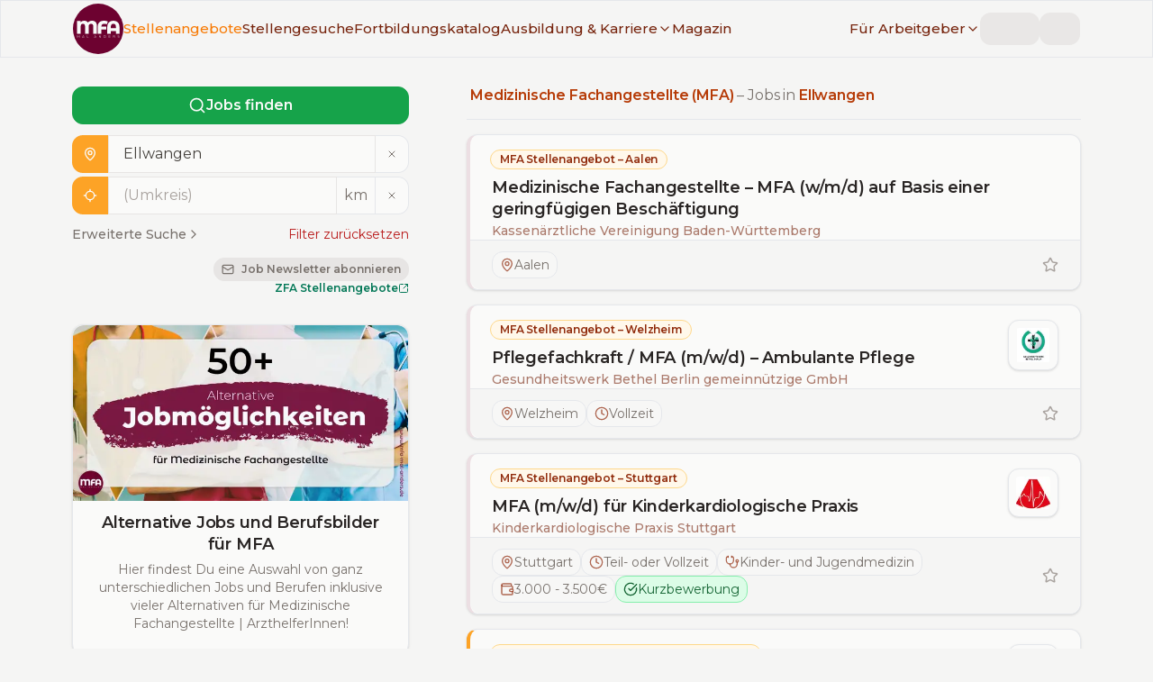

--- FILE ---
content_type: text/html; charset=utf-8
request_url: https://www.mfa-mal-anders.de/stellenangebote/ellwangen-jagst
body_size: 29763
content:
<!DOCTYPE html><html lang="de" class="montserrat_8cfc998c-module__YGIzgG__variable"><head><meta charSet="utf-8"/><meta name="viewport" content="width=device-width, initial-scale=1, user-scalable=yes"/><link rel="stylesheet" href="/_next/static/chunks/23ba9e1703d5f234.css?dpl=dpl_2pKBMvXApbmjifvFTT11r4LGaBpM" data-precedence="next"/><link rel="stylesheet" href="/_next/static/chunks/b2bb8216e6b901fe.css?dpl=dpl_2pKBMvXApbmjifvFTT11r4LGaBpM" data-precedence="next"/><link rel="preload" as="script" fetchPriority="low" href="/_next/static/chunks/45a32dabfec9be45.js?dpl=dpl_2pKBMvXApbmjifvFTT11r4LGaBpM"/><script src="/_next/static/chunks/048f0907a5629c17.js?dpl=dpl_2pKBMvXApbmjifvFTT11r4LGaBpM" async=""></script><script src="/_next/static/chunks/4ca6c41bf6ec6206.js?dpl=dpl_2pKBMvXApbmjifvFTT11r4LGaBpM" async=""></script><script src="/_next/static/chunks/803265e53158757c.js?dpl=dpl_2pKBMvXApbmjifvFTT11r4LGaBpM" async=""></script><script src="/_next/static/chunks/89e01ff7442a67f8.js?dpl=dpl_2pKBMvXApbmjifvFTT11r4LGaBpM" async=""></script><script src="/_next/static/chunks/turbopack-87d3f4e195ac96d4.js?dpl=dpl_2pKBMvXApbmjifvFTT11r4LGaBpM" async=""></script><script src="/_next/static/chunks/2174321ad16484ca.js?dpl=dpl_2pKBMvXApbmjifvFTT11r4LGaBpM" async=""></script><script src="/_next/static/chunks/ddee0cf3c2e0c93f.js?dpl=dpl_2pKBMvXApbmjifvFTT11r4LGaBpM" async=""></script><script src="/_next/static/chunks/a656d01836050818.js?dpl=dpl_2pKBMvXApbmjifvFTT11r4LGaBpM" async=""></script><script src="/_next/static/chunks/6dae45ccbe23a126.js?dpl=dpl_2pKBMvXApbmjifvFTT11r4LGaBpM" async=""></script><script src="/_next/static/chunks/f4ce54eeb6db0f8c.js?dpl=dpl_2pKBMvXApbmjifvFTT11r4LGaBpM" async=""></script><script src="/_next/static/chunks/3edab7ec5d334ead.js?dpl=dpl_2pKBMvXApbmjifvFTT11r4LGaBpM" async=""></script><script src="/_next/static/chunks/ab69b1aff7685e5a.js?dpl=dpl_2pKBMvXApbmjifvFTT11r4LGaBpM" async=""></script><script src="/_next/static/chunks/0b19bc42ec8e403f.js?dpl=dpl_2pKBMvXApbmjifvFTT11r4LGaBpM" async=""></script><script src="/_next/static/chunks/4e2f07192a7c9235.js?dpl=dpl_2pKBMvXApbmjifvFTT11r4LGaBpM" async=""></script><script src="/_next/static/chunks/8993a6e41377df4f.js?dpl=dpl_2pKBMvXApbmjifvFTT11r4LGaBpM" async=""></script><script src="/_next/static/chunks/926e2131d121364c.js?dpl=dpl_2pKBMvXApbmjifvFTT11r4LGaBpM" async=""></script><script src="/_next/static/chunks/3932f257d1361f49.js?dpl=dpl_2pKBMvXApbmjifvFTT11r4LGaBpM" async=""></script><script src="/_next/static/chunks/05a51c04e34dbbee.js?dpl=dpl_2pKBMvXApbmjifvFTT11r4LGaBpM" async=""></script><script src="/_next/static/chunks/f18f0c1791c3848d.js?dpl=dpl_2pKBMvXApbmjifvFTT11r4LGaBpM" async=""></script><link rel="preload" href="/js/script.file-downloads.local.outbound-links.revenue.tagged-events.js" as="script"/><meta name="next-size-adjust" content=""/><script src="/_next/static/chunks/a6dad97d9634a72d.js?dpl=dpl_2pKBMvXApbmjifvFTT11r4LGaBpM" noModule=""></script></head><body class="theme-light"><div hidden=""><!--$?--><template id="B:0"></template><!--/$--></div><!--$?--><template id="B:1"></template><!--/$--><main><!--&--><!--&--><!--&--><!--$?--><template id="B:2"></template><div class="container my-xl grid max-w-screen-xl grid-cols-1 items-start gap-x-16 gap-y-4 lg:my-2xl lg:grid-cols-[1fr,2fr]"><div><div class="cursor-wait motion-safe:animate-pulse"><div style="height:37.5px" class="mt-xs w-full rounded bg-stone-200"></div><div class="mt-md h-10 w-full rounded border border-stone-200 bg-stone-50"><div class="h-full w-10 rounded-l bg-stone-200"></div></div><div class="mt-xs h-10 w-full rounded border border-stone-200 bg-stone-50"><div class="h-full w-10 rounded-l bg-stone-200"></div></div><div class="mt-md h-24 w-full rounded border border-stone-200 bg-stone-50"><div style="height:30.5px" class="w-full rounded-t bg-stone-200"></div></div></div></div><div><div class="mb-md h-6 w-4/5 cursor-wait rounded bg-stone-200 motion-safe:animate-pulse"></div><hr class="my-4"/><aside><div class=""><div class="cursor-wait space-y-3 rounded border border-l-4 shadow motion-safe:animate-pulse lg:space-y-5 mb-md"><div class="mt-md px-lg pr-xl lg:mt-lg lg:px-xl"><div class="mb-sm h-4 w-48 rounded bg-stone-200"></div><div class="my-sm h-6 w-2/3 rounded bg-stone-200"></div><div class="mt-0 h-4 w-64 rounded bg-stone-200"></div></div><div class="flex flex-wrap gap-1 rounded-b border-t bg-stone-100 px-6 py-3 lg:gap-2 lg:px-6"><div class="animate-pulse bg-stone-200 h-5 w-32 rounded-full lg:h-7"></div><div class="animate-pulse bg-stone-200 h-5 w-28 rounded-full lg:h-7"></div><div class="animate-pulse bg-stone-200 h-5 w-28 rounded-full lg:h-7"></div><div class="animate-pulse bg-stone-200 h-5 w-24 rounded-full lg:h-7"></div></div></div><div class="cursor-wait space-y-3 rounded border border-l-4 shadow motion-safe:animate-pulse lg:space-y-5 mb-md"><div class="mt-md px-lg pr-xl lg:mt-lg lg:px-xl"><div class="mb-sm h-4 w-48 rounded bg-stone-200"></div><div class="my-sm h-6 w-2/3 rounded bg-stone-200"></div><div class="mt-0 h-4 w-64 rounded bg-stone-200"></div></div><div class="flex flex-wrap gap-1 rounded-b border-t bg-stone-100 px-6 py-3 lg:gap-2 lg:px-6"><div class="animate-pulse bg-stone-200 h-5 w-32 rounded-full lg:h-7"></div><div class="animate-pulse bg-stone-200 h-5 w-28 rounded-full lg:h-7"></div><div class="animate-pulse bg-stone-200 h-5 w-28 rounded-full lg:h-7"></div><div class="animate-pulse bg-stone-200 h-5 w-24 rounded-full lg:h-7"></div></div></div><div class="cursor-wait space-y-3 rounded border border-l-4 shadow motion-safe:animate-pulse lg:space-y-5 mb-md"><div class="mt-md px-lg pr-xl lg:mt-lg lg:px-xl"><div class="mb-sm h-4 w-48 rounded bg-stone-200"></div><div class="my-sm h-6 w-2/3 rounded bg-stone-200"></div><div class="mt-0 h-4 w-64 rounded bg-stone-200"></div></div><div class="flex flex-wrap gap-1 rounded-b border-t bg-stone-100 px-6 py-3 lg:gap-2 lg:px-6"><div class="animate-pulse bg-stone-200 h-5 w-32 rounded-full lg:h-7"></div><div class="animate-pulse bg-stone-200 h-5 w-28 rounded-full lg:h-7"></div><div class="animate-pulse bg-stone-200 h-5 w-28 rounded-full lg:h-7"></div><div class="animate-pulse bg-stone-200 h-5 w-24 rounded-full lg:h-7"></div></div></div><div class="cursor-wait space-y-3 rounded border border-l-4 shadow motion-safe:animate-pulse lg:space-y-5 mb-md"><div class="mt-md px-lg pr-xl lg:mt-lg lg:px-xl"><div class="mb-sm h-4 w-48 rounded bg-stone-200"></div><div class="my-sm h-6 w-2/3 rounded bg-stone-200"></div><div class="mt-0 h-4 w-64 rounded bg-stone-200"></div></div><div class="flex flex-wrap gap-1 rounded-b border-t bg-stone-100 px-6 py-3 lg:gap-2 lg:px-6"><div class="animate-pulse bg-stone-200 h-5 w-32 rounded-full lg:h-7"></div><div class="animate-pulse bg-stone-200 h-5 w-28 rounded-full lg:h-7"></div><div class="animate-pulse bg-stone-200 h-5 w-28 rounded-full lg:h-7"></div><div class="animate-pulse bg-stone-200 h-5 w-24 rounded-full lg:h-7"></div></div></div><a class="inline-flex items-center justify-center rounded font-semibold ring-offset-stone-50 transition-colors duration-300 ease-linear focus-visible:outline-none focus-visible:ring-2 focus-visible:ring-stone-950 focus-visible:ring-offset-2 disabled:pointer-events-none disabled:opacity-50 border border-secondary-200 bg-secondary-100 text-secondary-800 hover:border-secondary-200 hover:bg-secondary-200 hover:text-secondary-900 min-h-9 px-3 py-1 text-sm mb-lg w-full text-center" href="/stellengesuche/info"><svg xmlns="http://www.w3.org/2000/svg" width="16" height="16" viewBox="0 0 24 24" fill="none" stroke="currentColor" stroke-width="2" stroke-linecap="round" stroke-linejoin="round" class="lucide lucide-rocket mr-sm inline" aria-hidden="true"><path d="M4.5 16.5c-1.5 1.26-2 5-2 5s3.74-.5 5-2c.71-.84.7-2.13-.09-2.91a2.18 2.18 0 0 0-2.91-.09z"></path><path d="m12 15-3-3a22 22 0 0 1 2-3.95A12.88 12.88 0 0 1 22 2c0 2.72-.78 7.5-6 11a22.35 22.35 0 0 1-4 2z"></path><path d="M9 12H4s.55-3.03 2-4c1.62-1.08 5 0 5 0"></path><path d="M12 15v5s3.03-.55 4-2c1.08-1.62 0-5 0-5"></path></svg>Anonymes Stellengesuch schalten</a><div class="cursor-wait space-y-3 rounded border border-l-4 shadow motion-safe:animate-pulse lg:space-y-5 mb-md"><div class="mt-md px-lg pr-xl lg:mt-lg lg:px-xl"><div class="mb-sm h-4 w-48 rounded bg-stone-200"></div><div class="my-sm h-6 w-2/3 rounded bg-stone-200"></div><div class="mt-0 h-4 w-64 rounded bg-stone-200"></div></div><div class="flex flex-wrap gap-1 rounded-b border-t bg-stone-100 px-6 py-3 lg:gap-2 lg:px-6"><div class="animate-pulse bg-stone-200 h-5 w-32 rounded-full lg:h-7"></div><div class="animate-pulse bg-stone-200 h-5 w-28 rounded-full lg:h-7"></div><div class="animate-pulse bg-stone-200 h-5 w-28 rounded-full lg:h-7"></div><div class="animate-pulse bg-stone-200 h-5 w-24 rounded-full lg:h-7"></div></div></div><a class="inline-flex items-center justify-center rounded font-semibold ring-offset-stone-50 transition-colors duration-300 ease-linear focus-visible:outline-none focus-visible:ring-2 focus-visible:ring-stone-950 focus-visible:ring-offset-2 disabled:pointer-events-none disabled:opacity-50 border border-secondary-200 bg-secondary-100 text-secondary-800 hover:border-secondary-200 hover:bg-secondary-200 hover:text-secondary-900 min-h-9 px-3 py-1 text-sm mb-lg w-full text-center" href="/stellengesuche/info"><svg xmlns="http://www.w3.org/2000/svg" width="16" height="16" viewBox="0 0 24 24" fill="none" stroke="currentColor" stroke-width="2" stroke-linecap="round" stroke-linejoin="round" class="lucide lucide-rocket mr-sm inline" aria-hidden="true"><path d="M4.5 16.5c-1.5 1.26-2 5-2 5s3.74-.5 5-2c.71-.84.7-2.13-.09-2.91a2.18 2.18 0 0 0-2.91-.09z"></path><path d="m12 15-3-3a22 22 0 0 1 2-3.95A12.88 12.88 0 0 1 22 2c0 2.72-.78 7.5-6 11a22.35 22.35 0 0 1-4 2z"></path><path d="M9 12H4s.55-3.03 2-4c1.62-1.08 5 0 5 0"></path><path d="M12 15v5s3.03-.55 4-2c1.08-1.62 0-5 0-5"></path></svg>Anonymes Stellengesuch schalten</a></div></aside></div></div><!--/$--><!--/&--><!--/&--><!--/&--></main><footer class="z-0 h-full bg-primary text-stone-50 [&amp;_a:hover]:text-secondary [&amp;_a]:font-medium [&amp;_a]:text-stone-50"><div class="container flex flex-wrap overflow-hidden py-2xl xl:py-3xl"><div class="order-last w-full flex-col overflow-hidden px-lg lg:order-first lg:w-1/3 xl:my-sm"><div class="mb-lg"><a href="/"><img alt="MFA mal anders - Logo" loading="lazy" width="250" height="125" decoding="async" data-nimg="1" style="color:transparent" srcSet="/_next/image?url=%2Fimg%2FMfaMalAnders_Logo_white.svg&amp;w=256&amp;q=75&amp;dpl=dpl_2pKBMvXApbmjifvFTT11r4LGaBpM 1x, /_next/image?url=%2Fimg%2FMfaMalAnders_Logo_white.svg&amp;w=640&amp;q=75&amp;dpl=dpl_2pKBMvXApbmjifvFTT11r4LGaBpM 2x" src="/_next/image?url=%2Fimg%2FMfaMalAnders_Logo_white.svg&amp;w=640&amp;q=75&amp;dpl=dpl_2pKBMvXApbmjifvFTT11r4LGaBpM"/></a></div><div class="h6 mb-3xl font-normal leading-snug">Die Stellen- und Karriereplattform für Medizinische Fachangestellte (MFA) | ArzthelferInnen</div><div><div class="h6 font-normal">Hinweis</div></div><p class="text-[10px]">Hinter den mit (*) gekennzeichneten Links stecken Affiliate-Links. Das heißt, wenn Du ein Produkt über den Link kaufst, erhalten wir eine kleine Provision.</p><div class="mb-3xl text-[10px] font-semibold">Wichtig: Der Preis erhöht sich dadurch nicht für Dich.</div></div><div class="mb-3xl w-full overflow-hidden px-lg lg:mb-0 lg:w-1/3 xl:my-sm"><div class="mb-2xl flex gap-x-6"><a href="http://www.facebook.com/MFAmalanders" target="_blank" rel="noreferrer"><svg role="img" viewBox="0 0 24 24" xmlns="http://www.w3.org/2000/svg" width="30" height="30" fill="currentColor"><title>Facebook</title><path d="M9.101 23.691v-7.98H6.627v-3.667h2.474v-1.58c0-4.085 1.848-5.978 5.858-5.978.401 0 .955.042 1.468.103a8.68 8.68 0 0 1 1.141.195v3.325a8.623 8.623 0 0 0-.653-.036 26.805 26.805 0 0 0-.733-.009c-.707 0-1.259.096-1.675.309a1.686 1.686 0 0 0-.679.622c-.258.42-.374.995-.374 1.752v1.297h3.919l-.386 2.103-.287 1.564h-3.246v8.245C19.396 23.238 24 18.179 24 12.044c0-6.627-5.373-12-12-12s-12 5.373-12 12c0 5.628 3.874 10.35 9.101 11.647Z"></path></svg><span class="sr-only">MFA mal anders - Facebook</span></a><a href="http://twitter.com/MfaMalAnders" target="_blank" rel="noreferrer"><svg role="img" viewBox="0 0 24 24" width="30" height="30" fill="currentColor" xmlns="http://www.w3.org/2000/svg"><title>X</title><path d="M14.234 10.162 22.977 0h-2.072l-7.591 8.824L7.251 0H.258l9.168 13.343L.258 24H2.33l8.016-9.318L16.749 24h6.993zm-2.837 3.299-.929-1.329L3.076 1.56h3.182l5.965 8.532.929 1.329 7.754 11.09h-3.182z"></path></svg><span class="sr-only">MFA mal anders - X</span></a><a href="http://www.instagram.com/mfa.mal.anders/" target="_blank" rel="noreferrer"><svg role="img" width="30" height="30" fill="currentColor" viewBox="0 0 24 24" xmlns="http://www.w3.org/2000/svg"><title>Instagram</title><path d="M7.0301.084c-1.2768.0602-2.1487.264-2.911.5634-.7888.3075-1.4575.72-2.1228 1.3877-.6652.6677-1.075 1.3368-1.3802 2.127-.2954.7638-.4956 1.6365-.552 2.914-.0564 1.2775-.0689 1.6882-.0626 4.947.0062 3.2586.0206 3.6671.0825 4.9473.061 1.2765.264 2.1482.5635 2.9107.308.7889.72 1.4573 1.388 2.1228.6679.6655 1.3365 1.0743 2.1285 1.38.7632.295 1.6361.4961 2.9134.552 1.2773.056 1.6884.069 4.9462.0627 3.2578-.0062 3.668-.0207 4.9478-.0814 1.28-.0607 2.147-.2652 2.9098-.5633.7889-.3086 1.4578-.72 2.1228-1.3881.665-.6682 1.0745-1.3378 1.3795-2.1284.2957-.7632.4966-1.636.552-2.9124.056-1.2809.0692-1.6898.063-4.948-.0063-3.2583-.021-3.6668-.0817-4.9465-.0607-1.2797-.264-2.1487-.5633-2.9117-.3084-.7889-.72-1.4568-1.3876-2.1228C21.2982 1.33 20.628.9208 19.8378.6165 19.074.321 18.2017.1197 16.9244.0645 15.6471.0093 15.236-.005 11.977.0014 8.718.0076 8.31.0215 7.0301.0839m.1402 21.6932c-1.17-.0509-1.8053-.2453-2.2287-.408-.5606-.216-.96-.4771-1.3819-.895-.422-.4178-.6811-.8186-.9-1.378-.1644-.4234-.3624-1.058-.4171-2.228-.0595-1.2645-.072-1.6442-.079-4.848-.007-3.2037.0053-3.583.0607-4.848.05-1.169.2456-1.805.408-2.2282.216-.5613.4762-.96.895-1.3816.4188-.4217.8184-.6814 1.3783-.9003.423-.1651 1.0575-.3614 2.227-.4171 1.2655-.06 1.6447-.072 4.848-.079 3.2033-.007 3.5835.005 4.8495.0608 1.169.0508 1.8053.2445 2.228.408.5608.216.96.4754 1.3816.895.4217.4194.6816.8176.9005 1.3787.1653.4217.3617 1.056.4169 2.2263.0602 1.2655.0739 1.645.0796 4.848.0058 3.203-.0055 3.5834-.061 4.848-.051 1.17-.245 1.8055-.408 2.2294-.216.5604-.4763.96-.8954 1.3814-.419.4215-.8181.6811-1.3783.9-.4224.1649-1.0577.3617-2.2262.4174-1.2656.0595-1.6448.072-4.8493.079-3.2045.007-3.5825-.006-4.848-.0608M16.953 5.5864A1.44 1.44 0 1 0 18.39 4.144a1.44 1.44 0 0 0-1.437 1.4424M5.8385 12.012c.0067 3.4032 2.7706 6.1557 6.173 6.1493 3.4026-.0065 6.157-2.7701 6.1506-6.1733-.0065-3.4032-2.771-6.1565-6.174-6.1498-3.403.0067-6.156 2.771-6.1496 6.1738M8 12.0077a4 4 0 1 1 4.008 3.9921A3.9996 3.9996 0 0 1 8 12.0077"></path></svg><span class="sr-only">MFA mal anders - Instagram</span></a></div><h2 class="h5 mb-lg">Deine wöchentlichen Jobangebote</h2><form class="[&amp;&gt;label]:text-primary-100/90"><label for="newsletter_state" class="sr-only">Bundesland</label><select id="newsletter_state" class="form-select mb-sm" name="state" data-invalid="false" data-valid="false"><option value="">-- Bundesland wählen --</option><option value="Baden-Württemberg">Baden-Württemberg</option><option value="Bayern">Bayern</option><option value="Berlin">Berlin</option><option value="Brandenburg">Brandenburg</option><option value="Bremen">Bremen</option><option value="Hamburg">Hamburg</option><option value="Hessen">Hessen</option><option value="Mecklenburg-Vorpommern">Mecklenburg-Vorpommern</option><option value="Niedersachsen">Niedersachsen</option><option value="Nordrhein-Westfalen">Nordrhein-Westfalen</option><option value="Rheinland-Pfalz">Rheinland-Pfalz</option><option value="Saarland">Saarland</option><option value="Sachsen">Sachsen</option><option value="Sachsen-Anhalt">Sachsen-Anhalt</option><option value="Schleswig-Holstein">Schleswig-Holstein</option><option value="Thüringen">Thüringen</option></select><label for="newsletter_email" class="sr-only">E-Mail Adresse</label><input id="newsletter_email" type="email" class="form-input" placeholder="E-Mail Adresse eingeben..." data-invalid="false" data-valid="false" name="email"/><div style="position:absolute;width:1px;height:1px;overflow:hidden;opacity:0"><label for="website">Website</label><input id="website" type="text" tabindex="-1" autoComplete="off" name="website"/></div><label for="accepted_newsletter" class="mt-lg flex cursor-pointer"><input class="form-checkbox mr-sm mt-px cursor-pointer" id="accepted_newsletter" type="checkbox" data-invalid="false" name="accepted"/><span class="text-sm" data-invalid="false" data-required="true">Ich habe die <a href="/agbs">AGBs</a> und<!-- --> <a href="/datenschutz">Datenschutzbestimmungen</a> gelesen und akzeptiere diese.</span></label><div class="ml-auto mt-md w-fit"><button class="inline-flex items-center justify-center rounded font-semibold ring-offset-stone-50 transition-colors duration-300 ease-linear focus-visible:outline-none focus-visible:ring-2 focus-visible:ring-stone-950 focus-visible:ring-offset-2 disabled:pointer-events-none disabled:opacity-50 border border-secondary bg-secondary text-stone-50 hover:border-secondary-500 hover:bg-secondary-500 hover:text-stone-50 min-h-9 px-3 py-1 text-sm gap-x-2"><svg xmlns="http://www.w3.org/2000/svg" width="16" height="16" viewBox="0 0 24 24" fill="none" stroke="currentColor" stroke-width="2" stroke-linecap="round" stroke-linejoin="round" class="lucide lucide-mail" aria-hidden="true"><path d="m22 7-8.991 5.727a2 2 0 0 1-2.009 0L2 7"></path><rect x="2" y="4" width="20" height="16" rx="2"></rect></svg>Abonnieren</button></div></form> </div><div class="order-first mb-3xl w-full overflow-hidden px-lg font-headings lg:order-last lg:mb-0 lg:w-1/3 xl:my-sm"><nav class="text-lg"><ul class="m-0 list-none"><li class="mb-xs"><a href="/stellenangebote/mfa">Stellenangebote für MFA</a></li><li class="mb-xs"><a href="https://www.zfa-mal-anders.de/stellenangebote/zfa">Stellenangebote für ZFA</a></li><li class="mb-xs"><a href="/stellengesuche">Stellengesuche | MFA</a></li><li class="mb-xs"><a href="/fortbildungskatalog">Fortbildungskatalog</a></li><li class="mb-xs"><a href="/karriere/bewerbung">Bewerbung</a></li><li class="mb-xs"><a href="/karriere/mfa/gehalt">MFA Gehalt | Gehaltsrechner</a></li><li class="mb-2xl"><a href="/unternehmensverzeichnis">Unternehmensverzeichnis</a></li><li class="mb-xs"><a href="/fuer-arbeitgeber">Für Arbeitgeber</a></li><li class="mb-xs"><a href="/fuer-arbeitgeber/personalwissen/mfa-muster-stellenanzeige-tipps">Muster Stellenanzeige + Tipps</a></li><li class="mb-xs"><a href="/fuer-arbeitgeber#personalwissen">Personalwissen</a></li><li class="mb-2xl"><a href="/fuer-arbeitgeber">Stellenanzeige schalten</a></li><li class="mb-xs"><a href="/ueber">Über <em>MFA mal anders</em></a></li><li class="mb-xs"><a href="https://www.zfa-mal-anders.de">Partnerplattform – <em>ZFA mal anders</em></a></li><li class="mb-xs"><a href="/kontakt">Kontakt</a></li><li class="mb-xs"><a href="/datenschutz">Datenschutzerklärung</a></li><li class="mb-xs"><a href="/impressum">Impressum</a></li><li class="mb-xs"><a href="/agbs">AGBs</a></li></ul></nav></div></div><hr class="border-t-solid my-0 border-t border-primary-200"/><div class="container"><p class="mb-0 py-5 text-right font-headings">© MFA mal anders <!-- -->2026</p></div></footer><section aria-label="Notifications alt+T" tabindex="-1" aria-live="polite" aria-relevant="additions text" aria-atomic="false"></section><script>requestAnimationFrame(function(){$RT=performance.now()});</script><script src="/_next/static/chunks/45a32dabfec9be45.js?dpl=dpl_2pKBMvXApbmjifvFTT11r4LGaBpM" id="_R_" async=""></script><div hidden id="S:2"><template id="P:3"></template><!--$?--><template id="B:4"></template><!--/$--></div><script>(self.__next_f=self.__next_f||[]).push([0])</script><script src="/_next/static/chunks/a6dad97d9634a72d.js?dpl=dpl_2pKBMvXApbmjifvFTT11r4LGaBpM" noModule=""></script><link rel="preload" as="image" imageSrcSet="/_next/image?url=%2Fimg%2FMfaMalAnders_logo_circle_bgdark_white.svg&amp;w=64&amp;q=75&amp;dpl=dpl_2pKBMvXApbmjifvFTT11r4LGaBpM 1x, /_next/image?url=%2Fimg%2FMfaMalAnders_logo_circle_bgdark_white.svg&amp;w=128&amp;q=75&amp;dpl=dpl_2pKBMvXApbmjifvFTT11r4LGaBpM 2x"/><div hidden id="S:1"><header class="fixed top-0 z-[100] h-14 w-full border bg-stone-100 transition-transform duration-500 xl:h-16 xl:bg-stone-100/95 xl:backdrop-blur-sm [&amp;_.sub-menu]:relative [&amp;_.sub-menu]:flex [&amp;_.sub-menu]:flex-col [&amp;_.sub-menu]:items-start [&amp;_.sub-menu]:overflow-y-hidden [&amp;_.sub-menu]:rounded [&amp;_.sub-menu]:transition-all [&amp;_.sub-menu]:duration-500 [&amp;_.sub-menu&gt;div]:my-3 [&amp;_.sub-menu&gt;div]:space-y-1 [&amp;_.sub-menu]:xl:invisible [&amp;_.sub-menu]:xl:absolute [&amp;_.sub-menu]:xl:top-8 [&amp;_.sub-menu]:xl:grid [&amp;_.sub-menu]:xl:w-max [&amp;_.sub-menu]:xl:grid-rows-[0fr] [&amp;_.sub-menu]:xl:overflow-hidden [&amp;_.sub-menu]:xl:border [&amp;_.sub-menu]:xl:bg-stone-100 [&amp;_.sub-menu]:xl:opacity-0 [&amp;_.sub-menu]:xl:transition-all [&amp;_.sub-menu]:xl:duration-300 [&amp;_.sub-menu&gt;div]:xl:space-y-2 [&amp;_.sub-menu&gt;div]:xl:overflow-hidden [&amp;_.sub-menu&gt;div]:xl:shadow-none"><div class="mx-auto flex h-full items-center justify-between gap-x-8 px-md xl:container"><a href="/"><img alt="MFA mal anders - Logo" width="50" height="50" decoding="async" data-nimg="1" class="h-12 w-auto xl:h-14" style="color:transparent" srcSet="/_next/image?url=%2Fimg%2FMfaMalAnders_logo_circle_bgdark_white.svg&amp;w=64&amp;q=75&amp;dpl=dpl_2pKBMvXApbmjifvFTT11r4LGaBpM 1x, /_next/image?url=%2Fimg%2FMfaMalAnders_logo_circle_bgdark_white.svg&amp;w=128&amp;q=75&amp;dpl=dpl_2pKBMvXApbmjifvFTT11r4LGaBpM 2x" src="/_next/image?url=%2Fimg%2FMfaMalAnders_logo_circle_bgdark_white.svg&amp;w=128&amp;q=75&amp;dpl=dpl_2pKBMvXApbmjifvFTT11r4LGaBpM"/></a><span class="font-medium text-stone-300 xl:hidden">mfa-mal-anders.de</span><div class="flex flex-grow transition-transform duration-500 max-xl:fixed max-xl:bottom-0 max-xl:left-0 max-xl:right-0 max-xl:top-14 max-xl:block max-xl:overflow-y-scroll max-xl:overscroll-contain max-xl:bg-stone-100/95 max-xl:py-4 max-xl:backdrop-blur-sm max-xl:-translate-x-full"><nav class="flex grow items-center justify-start gap-x-4 max-xl:my-2 max-xl:flex-col max-xl:items-start max-xl:justify-center max-xl:space-y-2 max-xl:px-4 xl:text-[0.95rem]"><a class="font-medium text-secondary-900 transition-colors duration-500 hover:text-secondary-500 data-[active=&#x27;true&#x27;]:text-secondary-500" data-active="true" href="/stellenangebote">Stellenangebote</a><a class="font-medium text-secondary-900 transition-colors duration-500 hover:text-secondary-500 data-[active=&#x27;true&#x27;]:text-secondary-500" data-active="false" href="/stellengesuche">Stellengesuche</a><a class="font-medium text-secondary-900 transition-colors duration-500 hover:text-secondary-500 data-[active=&#x27;true&#x27;]:text-secondary-500 max-xl:sr-only" data-active="false" href="/fortbildungskatalog">Fortbildungskatalog</a><div class="group relative"><a class="font-medium text-secondary-900 transition-colors duration-500 hover:text-secondary-500 data-[active=&#x27;true&#x27;]:text-secondary-500 max-xl:sr-only" data-active="false" href="/karriere"><span class="flex items-center gap-x-1">Ausbildung &amp; Karriere<svg xmlns="http://www.w3.org/2000/svg" width="16" height="16" viewBox="0 0 24 24" fill="none" stroke="currentColor" stroke-width="2" stroke-linecap="round" stroke-linejoin="round" class="lucide lucide-chevron-down hidden xl:inline" aria-hidden="true"><path d="m6 9 6 6 6-6"></path></svg></span></a><div class="sub-menu xl:group-hover:visible xl:group-hover:grid-rows-[1fr] xl:group-hover:opacity-100 xl:group-hover:shadow"><div class="[&amp;&gt;div:nth-child(even)]:border-secondary-700 [&amp;&gt;div:nth-child(odd)]:border-secondary-200 [&amp;&gt;div]:border-l-4"><div class="px-4"><a class="transition-colors duration-500 data-[active=&#x27;true&#x27;]:text-secondary-500 my-2 -ml-1 inline-block rounded border border-primary-200 bg-primary-100/50 px-3 font-medium text-primary hover:text-primary xl:border-secondary-700 xl:bg-secondary-100 xl:text-secondary-800 xl:hover:text-secondary-800" href="/karriere/fort-und-weiterbildung">Fort- &amp; Weiterbildung</a><div class="flex flex-col gap-y-2"><a class="font-medium text-secondary-900 transition-colors duration-500 hover:text-secondary-500 data-[active=&#x27;true&#x27;]:text-secondary-500" data-active="false" href="/karriere/fort-und-weiterbildung/ueberblick">Weiterbildungen von A-Z<div class="text-xs font-normal text-stone-400">Fort- und Weiterbildungen für MFA auf einen Blick</div></a><a class="font-medium text-secondary-900 transition-colors duration-500 hover:text-secondary-500 data-[active=&#x27;true&#x27;]:text-secondary-500" data-active="false" href="/karriere/fort-und-weiterbildung">Leitfaden Fort- &amp; Weiterbildung<div class="text-xs font-normal text-stone-400">Die richtige Weiterbildung finden und finanzieren</div></a><a class="font-medium text-secondary-900 transition-colors duration-500 hover:text-secondary-500 data-[active=&#x27;true&#x27;]:text-secondary-500" data-active="false" href="/fortbildungskatalog">Fortbildungskatalog<div class="text-xs font-normal text-stone-400">Finde passende Anbieter für deine Weiterbildung</div></a></div></div><div class="px-4"><a class="transition-colors duration-500 data-[active=&#x27;true&#x27;]:text-secondary-500 my-2 -ml-1 inline-block rounded border border-primary-200 bg-primary-100/50 px-3 font-medium text-primary hover:text-primary xl:border-secondary-700 xl:bg-secondary-100 xl:text-secondary-800 xl:hover:text-secondary-800" href="/karriere">Gehalt &amp; Karriere</a><div class="flex flex-col gap-y-2"><a class="font-medium text-secondary-900 transition-colors duration-500 hover:text-secondary-500 data-[active=&#x27;true&#x27;]:text-secondary-500" data-active="false" href="/karriere/mfa/gehalt">MFA | Gehalt<div class="text-xs font-normal text-stone-400">Inkl. Gehaltsrechner &amp; Tarifvertag</div></a><a class="font-medium text-secondary-900 transition-colors duration-500 hover:text-secondary-500 data-[active=&#x27;true&#x27;]:text-secondary-500" data-active="false" href="/magazin/artikel/gehaltserhoehung-fuer-mfa-tipps-wie-du-erfolgreich-mehr-gehalt-verhandelst">Gehaltsverhandlung<div class="text-xs font-normal text-stone-400">Tipp wie du erfolgreich mehr Gehalt verhandelst</div></a><a class="font-medium text-secondary-900 transition-colors duration-500 hover:text-secondary-500 data-[active=&#x27;true&#x27;]:text-secondary-500" data-active="false" href="/karriere/jobs-und-berufsbilder">50+ Jobs &amp; Berufsbilder<div class="text-xs font-normal text-stone-400">Entdecke alternative Karrierewege für MFA</div></a><a class="font-medium text-secondary-900 transition-colors duration-500 hover:text-secondary-500 data-[active=&#x27;true&#x27;]:text-secondary-500" data-active="false" href="/karriere/bewerbung">Bewerbung – Tipps &amp; Beispiele<div class="text-xs font-normal text-stone-400">Tipps und Beispiele für eine erfolgreiche Bewerbung</div></a></div></div><div class="px-4"><a class="transition-colors duration-500 data-[active=&#x27;true&#x27;]:text-secondary-500 my-2 -ml-1 inline-block rounded border border-primary-200 bg-primary-100/50 px-3 font-medium text-primary hover:text-primary xl:border-secondary-700 xl:bg-secondary-100 xl:text-secondary-800 xl:hover:text-secondary-800" href="/karriere/mfa/ausbildung-berufsbild">Ausbildung</a><div class="flex flex-col gap-y-2"><a class="font-medium text-secondary-900 transition-colors duration-500 hover:text-secondary-500 data-[active=&#x27;true&#x27;]:text-secondary-500" data-active="false" href="/karriere/mfa/ausbildung-berufsbild">Ausbildung &amp; Berufsbild<div class="text-xs font-normal text-stone-400">Anforderungsprofil, Gehalt, Aufgaben, Lerninhalte und mehr</div></a><a class="font-medium text-secondary-900 transition-colors duration-500 hover:text-secondary-500 data-[active=&#x27;true&#x27;]:text-secondary-500" data-active="false" href="/karriere/mfa/ausbildung-berufsbild/tag-im-leben-einer-mfa">Ein Tag im Leben einer MFA<div class="text-xs font-normal text-stone-400">Einblick in den Arbeitsalltag einer MFA</div></a><a class="font-medium text-secondary-900 transition-colors duration-500 hover:text-secondary-500 data-[active=&#x27;true&#x27;]:text-secondary-500" data-active="false" href="/karriere/mfa/ausbildung-berufsbild/mfa-abschlusspruefung-tipps-zur-vorbereitung">MFA Abschlussprüfung – Vorbereitung &amp; Tipps</a><a class="font-medium text-secondary-900 transition-colors duration-500 hover:text-secondary-500 data-[active=&#x27;true&#x27;]:text-secondary-500" data-active="false" href="/karriere/mfa/ausbildung-berufsbild/praktische-mfa-pruefung-dein-guide">Praktische MFA Prüfung – Dein Guide</a></div></div></div></div></div><a class="font-medium text-secondary-900 transition-colors duration-500 hover:text-secondary-500 data-[active=&#x27;true&#x27;]:text-secondary-500" data-active="false" href="/magazin">Magazin</a></nav><nav class="flex items-center gap-x-4 max-xl:my-2 max-xl:flex-col max-xl:items-start max-xl:justify-center max-xl:space-y-2 max-xl:px-4 xl:min-w-[182px] xl:justify-end xl:text-[0.95rem]"><div class="group relative max-xl:mb-4"><a class="font-medium text-secondary-900 transition-colors duration-500 hover:text-secondary-500 data-[active=&#x27;true&#x27;]:text-secondary-500 flex items-center gap-x-1" data-active="false" href="/fuer-arbeitgeber">Für Arbeitgeber<svg xmlns="http://www.w3.org/2000/svg" width="16" height="16" viewBox="0 0 24 24" fill="none" stroke="currentColor" stroke-width="2" stroke-linecap="round" stroke-linejoin="round" class="lucide lucide-chevron-down max-xl:hidden" aria-hidden="true"><path d="m6 9 6 6 6-6"></path></svg></a><div class="sub-menu max-sm:sr-only xl:group-hover:visible xl:group-hover:grid-rows-[1fr] xl:group-hover:opacity-100 xl:group-hover:shadow" id="employer"><div class="[&amp;&gt;div:nth-child(even)]:border-secondary-200 [&amp;&gt;div:nth-child(odd)]:border-secondary-700 [&amp;&gt;div]:border-l-4"><div class="flex flex-col items-start gap-y-2 px-4 pb-1"><a class="transition-colors duration-500 data-[active=&#x27;true&#x27;]:text-secondary-500 my-2 -ml-1 inline-block rounded border border-primary-200 bg-primary-100/50 px-3 font-medium text-primary hover:text-primary xl:border-secondary-700 xl:bg-secondary-100 xl:text-secondary-800 xl:hover:text-secondary-800" href="/fuer-arbeitgeber">Stellenanzeige veröffentlichen</a><a class="font-medium text-secondary-900 transition-colors duration-500 hover:text-secondary-500 data-[active=&#x27;true&#x27;]:text-secondary-500" data-active="false" href="/fuer-arbeitgeber">Stellenanzeige schalten</a><a class="font-medium text-secondary-900 transition-colors duration-500 hover:text-secondary-500 data-[active=&#x27;true&#x27;]:text-secondary-500" data-active="false" href="/stellengesuche">MFAs direkt kontaktieren</a><a class="font-medium text-secondary-900 transition-colors duration-500 hover:text-secondary-500 data-[active=&#x27;true&#x27;]:text-secondary-500" data-active="false" href="/fuer-arbeitgeber#preise">Stellenpakete &amp; Preise</a><a class="font-medium text-secondary-900 transition-colors duration-500 hover:text-secondary-500 data-[active=&#x27;true&#x27;]:text-secondary-500 flex items-center gap-x-2" data-active="false" href="/fuer-arbeitgeber#preise">Azubi-Stelle kostenfrei<svg xmlns="http://www.w3.org/2000/svg" width="16" height="16" viewBox="0 0 24 24" fill="none" stroke="currentColor" stroke-width="2" stroke-linecap="round" stroke-linejoin="round" class="lucide lucide-percent rounded-sm border border-primary bg-primary-100 p-0.5" aria-hidden="true"><line x1="19" x2="5" y1="5" y2="19"></line><circle cx="6.5" cy="6.5" r="2.5"></circle><circle cx="17.5" cy="17.5" r="2.5"></circle></svg></a></div><div class="flex flex-col items-start gap-y-1 px-4 pb-1"><a class="transition-colors duration-500 data-[active=&#x27;true&#x27;]:text-secondary-500 my-2 -ml-1 inline-block rounded border border-primary-200 bg-primary-100/50 px-3 font-medium text-primary hover:text-primary xl:border-secondary-700 xl:bg-secondary-100 xl:text-secondary-800 xl:hover:text-secondary-800" href="/fuer-arbeitgeber#personalwissen">Personalsuche – Wissen</a><div class="ml-1 flex flex-col items-start gap-y-2"><a class="font-medium text-secondary-900 transition-colors duration-500 hover:text-secondary-500 data-[active=&#x27;true&#x27;]:text-secondary-500" data-active="false" href="/fuer-arbeitgeber/personalwissen/mfa-muster-stellenanzeige-tipps">Muster Stellenanzeige &amp; Tipps</a><a class="font-medium text-secondary-900 transition-colors duration-500 hover:text-secondary-500 data-[active=&#x27;true&#x27;]:text-secondary-500" data-active="false" href="/fuer-arbeitgeber/personalwissen/mitarbeitervorteile-in-der-arztpraxis">Mitarbeitervorteile in der Arztpraxis</a><a class="font-medium text-secondary-900 transition-colors duration-500 hover:text-secondary-500 data-[active=&#x27;true&#x27;]:text-secondary-500" data-active="false" href="/fuer-arbeitgeber/personalwissen/employer-branding-fuer-arztpraxen">Employer Branding für Arztpraxen</a><a class="font-medium text-secondary-900 transition-colors duration-500 hover:text-secondary-500 data-[active=&#x27;true&#x27;]:text-secondary-500" data-active="false" href="/fuer-arbeitgeber/personalwissen/quereinsteiger-in-der-arztpraxis">Quereinsteiger – Tipps für Arbeitgeber</a><a class="font-medium text-secondary-900 transition-colors duration-500 hover:text-secondary-500 data-[active=&#x27;true&#x27;]:text-secondary-500" data-active="false" href="/fuer-arbeitgeber/personalwissen/effizienter-bewerbungsprozess-in-der-arztpraxis-tipps-fuer-arbeitgeber">Bewerbungsprozess in der Arztpraxis</a><a class="font-medium text-secondary-900 transition-colors duration-500 hover:text-secondary-500 data-[active=&#x27;true&#x27;]:text-secondary-500" data-active="false" href="/fuer-arbeitgeber/personalwissen/einarbeitung-in-der-arztpraxis">Einarbeitung in der Arztpraxis</a><a class="font-medium text-secondary-900 transition-colors duration-500 hover:text-secondary-500 data-[active=&#x27;true&#x27;]:text-secondary-500" data-active="false" href="/fuer-arbeitgeber/personalwissen/offboarding-in-der-arztpraxis">Offboarding in der Arztpraxis</a></div></div></div></div></div><div class="flex items-center justify-center gap-x-1"><div class="animate-pulse bg-stone-200 h-9 w-[66px] rounded"></div><div class="animate-pulse bg-stone-200 h-9 w-[45px] rounded"></div></div></nav></div><button class="rounded font-semibold ring-offset-stone-50 focus-visible:outline-none focus-visible:ring-2 focus-visible:ring-stone-950 focus-visible:ring-offset-2 disabled:pointer-events-none disabled:opacity-50 hover:bg-stone-100 hover:text-stone-900 group relative flex size-12 items-center justify-center transition-all duration-300 ease-in-out sm:size-16 xl:hidden" aria-label="Toggle mobile menu" aria-expanded="false"><div class="flex size-6 flex-col items-center justify-center space-y-1.5"><span class="h-0.5 w-6 origin-center transform rounded-full bg-primary transition-all duration-300 ease-in-out"></span><span class="h-0.5 w-6 rounded-full bg-primary transition-all duration-300 ease-in-out"></span><span class="h-0.5 w-6 origin-center transform rounded-full bg-primary transition-all duration-300 ease-in-out"></span></div></button></div></header></div><script>$RB=[];$RV=function(a){$RT=performance.now();for(var b=0;b<a.length;b+=2){var c=a[b],e=a[b+1];null!==e.parentNode&&e.parentNode.removeChild(e);var f=c.parentNode;if(f){var g=c.previousSibling,h=0;do{if(c&&8===c.nodeType){var d=c.data;if("/$"===d||"/&"===d)if(0===h)break;else h--;else"$"!==d&&"$?"!==d&&"$~"!==d&&"$!"!==d&&"&"!==d||h++}d=c.nextSibling;f.removeChild(c);c=d}while(c);for(;e.firstChild;)f.insertBefore(e.firstChild,c);g.data="$";g._reactRetry&&requestAnimationFrame(g._reactRetry)}}a.length=0};
$RC=function(a,b){if(b=document.getElementById(b))(a=document.getElementById(a))?(a.previousSibling.data="$~",$RB.push(a,b),2===$RB.length&&("number"!==typeof $RT?requestAnimationFrame($RV.bind(null,$RB)):(a=performance.now(),setTimeout($RV.bind(null,$RB),2300>a&&2E3<a?2300-a:$RT+300-a)))):b.parentNode.removeChild(b)};$RC("B:1","S:1")</script><script>self.__next_f.push([1,"1:\"$Sreact.fragment\"\n2:I[460359,[\"/_next/static/chunks/2174321ad16484ca.js?dpl=dpl_2pKBMvXApbmjifvFTT11r4LGaBpM\",\"/_next/static/chunks/ddee0cf3c2e0c93f.js?dpl=dpl_2pKBMvXApbmjifvFTT11r4LGaBpM\",\"/_next/static/chunks/a656d01836050818.js?dpl=dpl_2pKBMvXApbmjifvFTT11r4LGaBpM\",\"/_next/static/chunks/6dae45ccbe23a126.js?dpl=dpl_2pKBMvXApbmjifvFTT11r4LGaBpM\",\"/_next/static/chunks/f4ce54eeb6db0f8c.js?dpl=dpl_2pKBMvXApbmjifvFTT11r4LGaBpM\",\"/_next/static/chunks/3edab7ec5d334ead.js?dpl=dpl_2pKBMvXApbmjifvFTT11r4LGaBpM\",\"/_next/static/chunks/ab69b1aff7685e5a.js?dpl=dpl_2pKBMvXApbmjifvFTT11r4LGaBpM\",\"/_next/static/chunks/0b19bc42ec8e403f.js?dpl=dpl_2pKBMvXApbmjifvFTT11r4LGaBpM\"],\"\"]\n3:I[494977,[\"/_next/static/chunks/2174321ad16484ca.js?dpl=dpl_2pKBMvXApbmjifvFTT11r4LGaBpM\",\"/_next/static/chunks/ddee0cf3c2e0c93f.js?dpl=dpl_2pKBMvXApbmjifvFTT11r4LGaBpM\",\"/_next/static/chunks/a656d01836050818.js?dpl=dpl_2pKBMvXApbmjifvFTT11r4LGaBpM\",\"/_next/static/chunks/6dae45ccbe23a126.js?dpl=dpl_2pKBMvXApbmjifvFTT11r4LGaBpM\",\"/_next/static/chunks/f4ce54eeb6db0f8c.js?dpl=dpl_2pKBMvXApbmjifvFTT11r4LGaBpM\",\"/_next/static/chunks/3edab7ec5d334ead.js?dpl=dpl_2pKBMvXApbmjifvFTT11r4LGaBpM\",\"/_next/static/chunks/ab69b1aff7685e5a.js?dpl=dpl_2pKBMvXApbmjifvFTT11r4LGaBpM\",\"/_next/static/chunks/0b19bc42ec8e403f.js?dpl=dpl_2pKBMvXApbmjifvFTT11r4LGaBpM\"],\"SWRProvider\"]\n4:I[478448,[\"/_next/static/chunks/2174321ad16484ca.js?dpl=dpl_2pKBMvXApbmjifvFTT11r4LGaBpM\",\"/_next/static/chunks/ddee0cf3c2e0c93f.js?dpl=dpl_2pKBMvXApbmjifvFTT11r4LGaBpM\",\"/_next/static/chunks/a656d01836050818.js?dpl=dpl_2pKBMvXApbmjifvFTT11r4LGaBpM\",\"/_next/static/chunks/6dae45ccbe23a126.js?dpl=dpl_2pKBMvXApbmjifvFTT11r4LGaBpM\",\"/_next/static/chunks/f4ce54eeb6db0f8c.js?dpl=dpl_2pKBMvXApbmjifvFTT11r4LGaBpM\",\"/_next/static/chunks/3edab7ec5d334ead.js?dpl=dpl_2pKBMvXApbmjifvFTT11r4LGaBpM\",\"/_next/static/chunks/ab69b1aff7685e5a.js?dpl=dpl_2pKBMvXApbmjifvFTT11r4LGaBpM\",\"/_next/static/chunks/0b19bc42ec8e403f.js?dpl=dpl_2pKBMvXApbmjifvFTT11r4LGaBpM\"],\"SessionProvider\"]\n5:\"$Sreact.suspense\"\n6:I[703364,[\"/_next/static/chunks/2174321ad16484ca.js?dpl=dpl_2pKBMvXApbmjifvFTT11r4LGaBpM\",\"/_next/static/chunks/ddee0cf3c2e0c93f.js?dpl=dpl_2pKBMvXApbmjifvFTT11r4LGaBpM\",\"/_next/static/chunks/a656d01836050818.js?dpl=dpl_2pKBMvXApbmjifvFTT11r4LGaBpM\",\"/_next/static/chunks/6dae45ccbe23a126.js?dpl=dpl_2pKBMvXApbmjifvFTT11r4LGaBpM\",\"/_next/static/chunks/f4ce54eeb6db0f8c.js?dpl=dpl_2pKBMvXApbmjifvFTT11r4LGaBpM\",\"/_next/static/chunks/3edab7ec5d334ead.js?dpl=dpl_2pKBMvXApbmjifvFTT11r4LGaBpM\",\"/_next/static/chunks/ab69b1aff7685e5a.js?dpl=dpl_2pKBMvXApbmjifvFTT11r4LGaBpM\",\"/_next/static/chunks/0b19bc42ec8e403f.js?dpl=dpl_2pKBMvXApbmjifvFTT11r4LGaBpM\"],\"default\"]\n7:I[594782,[\"/_next/static/chunks/4e2f07192a7c9235.js?dpl=dpl_2pKBMvXApbmjifvFTT11r4LGaBpM\",\"/_next/static/chunks/8993a6e41377df4f.js?dpl=dpl_2pKBMvXApbmjifvFTT11r4LGaBpM\"],\"default\"]\n8:I[408821,[\"/_next/static/chunks/2174321ad16484ca.js?dpl=dpl_2pKBMvXApbmjifvFTT11r4LGaBpM\",\"/_next/static/chunks/ddee0cf3c2e0c93f.js?dpl=dpl_2pKBMvXApbmjifvFTT11r4LGaBpM\",\"/_next/static/chunks/a656d01836050818.js?dpl=dpl_2pKBMvXApbmjifvFTT11r4LGaBpM\",\"/_next/static/chunks/6dae45ccbe23a126.js?dpl=dpl_2pKBMvXApbmjifvFTT11r4LGaBpM\",\"/_next/static/chunks/f4ce54eeb6db0f8c.js?dpl=dpl_2pKBMvXApbmjifvFTT11r4LGaBpM\",\"/_next/static/chunks/3edab7ec5d334ead.js?dpl=dpl_2pKBMvXApbmjifvFTT11r4LGaBpM\",\"/_next/static/chunks/ab69b1aff7685e5a.js?dpl=dpl_2pKBMvXApbmjifvFTT11r4LGaBpM\",\"/_next/static/chunks/0b19bc42ec8e403f.js?dpl=dpl_2pKBMvXApbmjifvFTT11r4LGaBpM\",\"/_next/static/chunks/926e2131d121364c.js?dpl=dpl_2pKBMvXApbmjifvFTT11r4LGaBpM\"],\"default\"]\n9:I[787101,[\"/_next/static/chunks/4e2f07192a7c9235.js?dpl=dpl_2pKBMvXApbmjifvFTT11r4LGaBpM\",\"/_next/static/chunks/8993a6e41377df4f.js?dpl=dpl_2pKBMvXApbmjifvFTT11r4LGaBpM\"],\"default\"]\na:I[595720,[\"/_next/static/chunks/2174321ad16484ca.js?dpl=dpl_2pKBMvXApbmjifvFTT11r4LGaBpM\",\"/_next/static/chunks/ddee0cf3c2e0c93f.js?dpl=dpl_2pKBMvXApbmjifvFTT11r4LGaBpM\",\"/_next/static/chunks/a656d01836050818.js?dpl=dpl_2pKBMvXApbmjifvFTT11r4LGaBpM\",\"/_next/static/chunks/6dae45c"])</script><script>self.__next_f.push([1,"cbe23a126.js?dpl=dpl_2pKBMvXApbmjifvFTT11r4LGaBpM\",\"/_next/static/chunks/f4ce54eeb6db0f8c.js?dpl=dpl_2pKBMvXApbmjifvFTT11r4LGaBpM\",\"/_next/static/chunks/3edab7ec5d334ead.js?dpl=dpl_2pKBMvXApbmjifvFTT11r4LGaBpM\",\"/_next/static/chunks/ab69b1aff7685e5a.js?dpl=dpl_2pKBMvXApbmjifvFTT11r4LGaBpM\",\"/_next/static/chunks/0b19bc42ec8e403f.js?dpl=dpl_2pKBMvXApbmjifvFTT11r4LGaBpM\",\"/_next/static/chunks/3932f257d1361f49.js?dpl=dpl_2pKBMvXApbmjifvFTT11r4LGaBpM\",\"/_next/static/chunks/05a51c04e34dbbee.js?dpl=dpl_2pKBMvXApbmjifvFTT11r4LGaBpM\"],\"\"]\n14:I[253348,[\"/_next/static/chunks/f18f0c1791c3848d.js?dpl=dpl_2pKBMvXApbmjifvFTT11r4LGaBpM\",\"/_next/static/chunks/ddee0cf3c2e0c93f.js?dpl=dpl_2pKBMvXApbmjifvFTT11r4LGaBpM\"],\"default\"]\n15:I[313285,[\"/_next/static/chunks/2174321ad16484ca.js?dpl=dpl_2pKBMvXApbmjifvFTT11r4LGaBpM\",\"/_next/static/chunks/ddee0cf3c2e0c93f.js?dpl=dpl_2pKBMvXApbmjifvFTT11r4LGaBpM\",\"/_next/static/chunks/a656d01836050818.js?dpl=dpl_2pKBMvXApbmjifvFTT11r4LGaBpM\",\"/_next/static/chunks/6dae45ccbe23a126.js?dpl=dpl_2pKBMvXApbmjifvFTT11r4LGaBpM\",\"/_next/static/chunks/f4ce54eeb6db0f8c.js?dpl=dpl_2pKBMvXApbmjifvFTT11r4LGaBpM\",\"/_next/static/chunks/3edab7ec5d334ead.js?dpl=dpl_2pKBMvXApbmjifvFTT11r4LGaBpM\",\"/_next/static/chunks/ab69b1aff7685e5a.js?dpl=dpl_2pKBMvXApbmjifvFTT11r4LGaBpM\",\"/_next/static/chunks/0b19bc42ec8e403f.js?dpl=dpl_2pKBMvXApbmjifvFTT11r4LGaBpM\",\"/_next/static/chunks/3932f257d1361f49.js?dpl=dpl_2pKBMvXApbmjifvFTT11r4LGaBpM\",\"/_next/static/chunks/05a51c04e34dbbee.js?dpl=dpl_2pKBMvXApbmjifvFTT11r4LGaBpM\"],\"Image\"]\n1d:I[203484,[\"/_next/static/chunks/2174321ad16484ca.js?dpl=dpl_2pKBMvXApbmjifvFTT11r4LGaBpM\",\"/_next/static/chunks/ddee0cf3c2e0c93f.js?dpl=dpl_2pKBMvXApbmjifvFTT11r4LGaBpM\",\"/_next/static/chunks/a656d01836050818.js?dpl=dpl_2pKBMvXApbmjifvFTT11r4LGaBpM\",\"/_next/static/chunks/6dae45ccbe23a126.js?dpl=dpl_2pKBMvXApbmjifvFTT11r4LGaBpM\",\"/_next/static/chunks/f4ce54eeb6db0f8c.js?dpl=dpl_2pKBMvXApbmjifvFTT11r4LGaBpM\",\"/_next/static/chunks/3edab7ec5d334ead.js?dpl=dpl_2pKBMvXApbmjifvFTT11r4LGaBpM\",\"/_next/static/chunks/ab69b1aff7685e5a.js?dpl=dpl_2pKBMvXApbmjifvFTT11r4LGaBpM\",\"/_next/static/chunks/0b19bc42ec8e403f.js?dpl=dpl_2pKBMvXApbmjifvFTT11r4LGaBpM\"],\"Toaster\"]\n1f:I[627802,[\"/_next/static/chunks/4e2f07192a7c9235.js?dpl=dpl_2pKBMvXApbmjifvFTT11r4LGaBpM\",\"/_next/static/chunks/8993a6e41377df4f.js?dpl=dpl_2pKBMvXApbmjifvFTT11r4LGaBpM\"],\"OutletBoundary\"]\n25:I[627802,[\"/_next/static/chunks/4e2f07192a7c9235.js?dpl=dpl_2pKBMvXApbmjifvFTT11r4LGaBpM\",\"/_next/static/chunks/8993a6e41377df4f.js?dpl=dpl_2pKBMvXApbmjifvFTT11r4LGaBpM\"],\"ViewportBoundary\"]\n27:I[627802,[\"/_next/static/chunks/4e2f07192a7c9235.js?dpl=dpl_2pKBMvXApbmjifvFTT11r4LGaBpM\",\"/_next/static/chunks/8993a6e41377df4f.js?dpl=dpl_2pKBMvXApbmjifvFTT11r4LGaBpM\"],\"MetadataBoundary\"]\n29:I[368319,[\"/_next/static/chunks/2174321ad16484ca.js?dpl=dpl_2pKBMvXApbmjifvFTT11r4LGaBpM\",\"/_next/static/chunks/ddee0cf3c2e0c93f.js?dpl=dpl_2pKBMvXApbmjifvFTT11r4LGaBpM\",\"/_next/static/chunks/a656d01836050818.js?dpl=dpl_2pKBMvXApbmjifvFTT11r4LGaBpM\",\"/_next/static/chunks/6dae45ccbe23a126.js?dpl=dpl_2pKBMvXApbmjifvFTT11r4LGaBpM\",\"/_next/static/chunks/f4ce54eeb6db0f8c.js?dpl=dpl_2pKBMvXApbmjifvFTT11r4LGaBpM\",\"/_next/static/chunks/3edab7ec5d334ead.js?dpl=dpl_2pKBMvXApbmjifvFTT11r4LGaBpM\",\"/_next/static/chunks/ab69b1aff7685e5a.js?dpl=dpl_2pKBMvXApbmjifvFTT11r4LGaBpM\",\"/_next/static/chunks/0b19bc42ec8e403f.js?dpl=dpl_2pKBMvXApbmjifvFTT11r4LGaBpM\"],\"default\"]\n:HL[\"/_next/static/chunks/23ba9e1703d5f234.css?dpl=dpl_2pKBMvXApbmjifvFTT11r4LGaBpM\",\"style\"]\n:HL[\"/_next/static/chunks/b2bb8216e6b901fe.css?dpl=dpl_2pKBMvXApbmjifvFTT11r4LGaBpM\",\"style\"]\n:HL[\"/_next/static/media/e8f2fbee2754df70-s.p.9b7a96b4.woff2\",\"font\",{\"crossOrigin\":\"\",\"type\":\"font/woff2\"}]\n"])</script><title>MFA Stellenangebote in Ellwangen | MFA mal anders</title><meta name="description" content="Stellenangebote für Medizinische Fachangestellte (MFA) in Ellwangen | Jobs auf MFA mal anders – Die #1 Jobbörse für MFA"/><link rel="manifest" href="/manifest.json"/><meta name="fb:app_id" content="509159293103491"/><link rel="canonical" href="https://www.mfa-mal-anders.de/stellenangebote/ellwangen"/><meta property="og:title" content="MFA Stellenangebote in Ellwangen | MFA mal anders"/><meta property="og:description" content="Stellenangebote für Medizinische Fachangestellte (MFA) in Ellwangen | Jobs auf MFA mal anders – Die #1 Jobbörse für MFA"/><meta property="og:image" content="https://www.mfa-mal-anders.de/api/og/jobboard?location=Ellwangen"/><meta property="og:image:width" content="1200"/><meta property="og:image:height" content="630"/><meta property="og:image:alt" content="Jobs für MFA  in Ellwangen auf MFA mal anders"/><meta name="twitter:card" content="summary"/><meta name="twitter:site" content="@MfaMalAnders"/><meta name="twitter:title" content="MFA Stellenangebote in Ellwangen | MFA mal anders"/><meta name="twitter:description" content="Stellenangebote für Medizinische Fachangestellte (MFA) in Ellwangen | Jobs auf MFA mal anders – Die #1 Jobbörse für MFA"/><meta name="twitter:image" content="https://www.mfa-mal-anders.de/api/og/jobboard?location=Ellwangen"/><meta name="twitter:image:width" content="1200"/><meta name="twitter:image:height" content="630"/><meta name="twitter:image:alt" content="Jobs für MFA  in Ellwangen auf MFA mal anders"/><link rel="icon" href="/favicon.ico?favicon.a67c2b52.ico" sizes="48x48" type="image/x-icon"/><link rel="icon" href="/icon.svg?icon.fc997a81.svg" sizes="any" type="image/svg+xml"/><link rel="apple-touch-icon" href="/apple-icon.png?apple-icon.791719ad.png" sizes="180x180" type="image/png"/><script >document.querySelectorAll('body link[rel="icon"], body link[rel="apple-touch-icon"]').forEach(el => document.head.appendChild(el))</script><div hidden id="S:4"></div><script>$RC("B:4","S:4")</script><div hidden id="S:0"></div><script>$RC("B:0","S:0")</script><script>self.__next_f.push([1,"0:{\"P\":null,\"b\":\"oDb3pls3Qbb2cJvu_pp92\",\"c\":[\"\",\"stellenangebote\",\"ellwangen-jagst\"],\"q\":\"\",\"i\":false,\"f\":[[[\"\",{\"children\":[\"stellenangebote\",{\"children\":[[\"location\",\"ellwangen-jagst\",\"oc\"],{\"children\":[\"__PAGE__\",{}]}]}]},\"$undefined\",\"$undefined\",true],[[\"$\",\"$1\",\"c\",{\"children\":[[[\"$\",\"link\",\"0\",{\"rel\":\"stylesheet\",\"href\":\"/_next/static/chunks/23ba9e1703d5f234.css?dpl=dpl_2pKBMvXApbmjifvFTT11r4LGaBpM\",\"precedence\":\"next\",\"crossOrigin\":\"$undefined\",\"nonce\":\"$undefined\"}],[\"$\",\"link\",\"1\",{\"rel\":\"stylesheet\",\"href\":\"/_next/static/chunks/b2bb8216e6b901fe.css?dpl=dpl_2pKBMvXApbmjifvFTT11r4LGaBpM\",\"precedence\":\"next\",\"crossOrigin\":\"$undefined\",\"nonce\":\"$undefined\"}],[\"$\",\"script\",\"script-0\",{\"src\":\"/_next/static/chunks/2174321ad16484ca.js?dpl=dpl_2pKBMvXApbmjifvFTT11r4LGaBpM\",\"async\":true,\"nonce\":\"$undefined\"}],[\"$\",\"script\",\"script-1\",{\"src\":\"/_next/static/chunks/ddee0cf3c2e0c93f.js?dpl=dpl_2pKBMvXApbmjifvFTT11r4LGaBpM\",\"async\":true,\"nonce\":\"$undefined\"}],[\"$\",\"script\",\"script-2\",{\"src\":\"/_next/static/chunks/a656d01836050818.js?dpl=dpl_2pKBMvXApbmjifvFTT11r4LGaBpM\",\"async\":true,\"nonce\":\"$undefined\"}],[\"$\",\"script\",\"script-3\",{\"src\":\"/_next/static/chunks/6dae45ccbe23a126.js?dpl=dpl_2pKBMvXApbmjifvFTT11r4LGaBpM\",\"async\":true,\"nonce\":\"$undefined\"}],[\"$\",\"script\",\"script-4\",{\"src\":\"/_next/static/chunks/f4ce54eeb6db0f8c.js?dpl=dpl_2pKBMvXApbmjifvFTT11r4LGaBpM\",\"async\":true,\"nonce\":\"$undefined\"}],[\"$\",\"script\",\"script-5\",{\"src\":\"/_next/static/chunks/3edab7ec5d334ead.js?dpl=dpl_2pKBMvXApbmjifvFTT11r4LGaBpM\",\"async\":true,\"nonce\":\"$undefined\"}],[\"$\",\"script\",\"script-6\",{\"src\":\"/_next/static/chunks/ab69b1aff7685e5a.js?dpl=dpl_2pKBMvXApbmjifvFTT11r4LGaBpM\",\"async\":true,\"nonce\":\"$undefined\"}],[\"$\",\"script\",\"script-7\",{\"src\":\"/_next/static/chunks/0b19bc42ec8e403f.js?dpl=dpl_2pKBMvXApbmjifvFTT11r4LGaBpM\",\"async\":true,\"nonce\":\"$undefined\"}]],[\"$\",\"html\",null,{\"lang\":\"de\",\"className\":\"montserrat_8cfc998c-module__YGIzgG__variable\",\"children\":[[\"$\",\"head\",null,{\"children\":[[\"$\",\"$L2\",null,{\"async\":true,\"defer\":true,\"data-api\":\"/proxy/api/event\",\"data-domain\":\"mfa-mal-anders.de\",\"data-exclude\":\"$undefined\",\"src\":\"/js/script.file-downloads.local.outbound-links.revenue.tagged-events.js\",\"integrity\":\"$undefined\",\"crossOrigin\":\"$undefined\"}],[\"$\",\"$L2\",null,{\"id\":\"next-plausible-init\",\"dangerouslySetInnerHTML\":{\"__html\":\"window.plausible = window.plausible || function() { (window.plausible.q = window.plausible.q || []).push(arguments) }\"},\"nonce\":\"$undefined\"}],\"$undefined\"]}],[\"$\",\"body\",null,{\"className\":\"theme-light\",\"children\":[[\"$\",\"$L3\",null,{\"children\":[\"$\",\"$L4\",null,{\"children\":[[\"$\",\"$5\",null,{\"children\":[\"$\",\"$L6\",null,{}]}],[\"$\",\"main\",null,{\"children\":[\"$\",\"$L7\",null,{\"parallelRouterKey\":\"children\",\"error\":\"$8\",\"errorStyles\":[],\"errorScripts\":[[\"$\",\"script\",\"script-0\",{\"src\":\"/_next/static/chunks/926e2131d121364c.js?dpl=dpl_2pKBMvXApbmjifvFTT11r4LGaBpM\",\"async\":true}]],\"template\":[\"$\",\"$L9\",null,{}],\"templateStyles\":\"$undefined\",\"templateScripts\":\"$undefined\",\"notFound\":[[\"$\",\"section\",null,{\"className\":\"my-6 flex min-h-[80vh] items-center justify-center\",\"children\":[\"$\",\"div\",null,{\"className\":\"max-w-md p-6 text-center xl:rounded xl:border xl:bg-stone-50 xl:p-12\",\"children\":[[\"$\",\"div\",null,{\"className\":\"mx-auto mb-4 w-fit text-secondary-600 [\u0026_svg]:size-12\",\"children\":[\"$\",\"svg\",null,{\"ref\":\"$undefined\",\"xmlns\":\"http://www.w3.org/2000/svg\",\"width\":24,\"height\":24,\"viewBox\":\"0 0 24 24\",\"fill\":\"none\",\"stroke\":\"currentColor\",\"strokeWidth\":2,\"strokeLinecap\":\"round\",\"strokeLinejoin\":\"round\",\"className\":\"lucide lucide-octagon-alert\",\"aria-hidden\":\"true\",\"children\":[[\"$\",\"path\",\"1drbdi\",{\"d\":\"M12 16h.01\"}],[\"$\",\"path\",\"1got3b\",{\"d\":\"M12 8v4\"}],[\"$\",\"path\",\"1fd625\",{\"d\":\"M15.312 2a2 2 0 0 1 1.414.586l4.688 4.688A2 2 0 0 1 22 8.688v6.624a2 2 0 0 1-.586 1.414l-4.688 4.688a2 2 0 0 1-1.414.586H8.688a2 2 0 0 1-1.414-.586l-4.688-4.688A2 2 0 0 1 2 15.312V8.688a2 2 0 0 1 .586-1.414l4.688-4.688A2 2 0 0 1 8.688 2z\"}],\"$undefined\"]}]}],[\"$\",\"h1\",null,{\"className\":\"mb-4 text-balance text-3xl font-bold text-stone-800\",\"children\":\"404 - Seite nicht gefunden\"}],[\"$\",\"p\",null,{\"className\":\"mb-8 text-stone-600\",\"children\":\"Die gesuchte Seite existiert nicht. Versuchen Sie es mit den Links unten.\"}],[\"$\",\"div\",null,{\"className\":\"flex flex-col flex-wrap gap-3 sm:flex-row sm:justify-center\",\"children\":[[\"$\",\"$La\",\"0\",{\"href\":\"/\",\"children\":\"Zur Startseite\",\"className\":\"inline-flex items-center justify-center rounded font-semibold ring-offset-stone-50 transition-colors duration-300 ease-linear focus-visible:outline-none focus-visible:ring-2 focus-visible:ring-stone-950 focus-visible:ring-offset-2 disabled:pointer-events-none disabled:opacity-50 border border-primary bg-primary text-stone-50 hover:border-primary-500 hover:bg-primary-500 hover:text-stone-50 min-h-10 px-4 py-2\",\"ref\":null}],\"$Lb\"]}],\"$Lc\"]}]}],[]],\"forbidden\":\"$undefined\",\"unauthorized\":\"$undefined\"}]}],\"$Ld\"]}]}],\"$Le\"]}]]}]]}],{\"children\":[\"$Lf\",{\"children\":[\"$L10\",{\"children\":[\"$L11\",{},null,false,false]},[\"$L12\",[],[]],false,false]},null,false,false]},null,false,false],\"$L13\",false]],\"m\":\"$undefined\",\"G\":[\"$14\",[]],\"S\":false}\n"])</script><script>self.__next_f.push([1,"b:[\"$\",\"$La\",\"1\",{\"href\":\"/stellenangebote\",\"children\":\"Zur Stellenbörse\",\"className\":\"inline-flex items-center justify-center rounded font-semibold ring-offset-stone-50 transition-colors duration-300 ease-linear focus-visible:outline-none focus-visible:ring-2 focus-visible:ring-stone-950 focus-visible:ring-offset-2 disabled:pointer-events-none disabled:opacity-50 border border-secondary bg-secondary text-stone-50 hover:border-secondary-500 hover:bg-secondary-500 hover:text-stone-50 min-h-10 px-4 py-2\",\"ref\":null}]\nc:[\"$\",\"div\",null,{\"className\":\"mt-8\",\"children\":[\"$\",\"p\",null,{\"className\":\"pb-0 text-sm text-stone-500\",\"children\":[\"Benötigen Sie Hilfe?\",\" \",[\"$\",\"$La\",null,{\"href\":\"/kontakt\",\"className\":\"font-semibold text-primary underline hover:text-primary-600\",\"children\":\"Kontakt aufnehmen\"}]]}]}]\n16:T7c4,"])</script><script>self.__next_f.push([1,"M7.0301.084c-1.2768.0602-2.1487.264-2.911.5634-.7888.3075-1.4575.72-2.1228 1.3877-.6652.6677-1.075 1.3368-1.3802 2.127-.2954.7638-.4956 1.6365-.552 2.914-.0564 1.2775-.0689 1.6882-.0626 4.947.0062 3.2586.0206 3.6671.0825 4.9473.061 1.2765.264 2.1482.5635 2.9107.308.7889.72 1.4573 1.388 2.1228.6679.6655 1.3365 1.0743 2.1285 1.38.7632.295 1.6361.4961 2.9134.552 1.2773.056 1.6884.069 4.9462.0627 3.2578-.0062 3.668-.0207 4.9478-.0814 1.28-.0607 2.147-.2652 2.9098-.5633.7889-.3086 1.4578-.72 2.1228-1.3881.665-.6682 1.0745-1.3378 1.3795-2.1284.2957-.7632.4966-1.636.552-2.9124.056-1.2809.0692-1.6898.063-4.948-.0063-3.2583-.021-3.6668-.0817-4.9465-.0607-1.2797-.264-2.1487-.5633-2.9117-.3084-.7889-.72-1.4568-1.3876-2.1228C21.2982 1.33 20.628.9208 19.8378.6165 19.074.321 18.2017.1197 16.9244.0645 15.6471.0093 15.236-.005 11.977.0014 8.718.0076 8.31.0215 7.0301.0839m.1402 21.6932c-1.17-.0509-1.8053-.2453-2.2287-.408-.5606-.216-.96-.4771-1.3819-.895-.422-.4178-.6811-.8186-.9-1.378-.1644-.4234-.3624-1.058-.4171-2.228-.0595-1.2645-.072-1.6442-.079-4.848-.007-3.2037.0053-3.583.0607-4.848.05-1.169.2456-1.805.408-2.2282.216-.5613.4762-.96.895-1.3816.4188-.4217.8184-.6814 1.3783-.9003.423-.1651 1.0575-.3614 2.227-.4171 1.2655-.06 1.6447-.072 4.848-.079 3.2033-.007 3.5835.005 4.8495.0608 1.169.0508 1.8053.2445 2.228.408.5608.216.96.4754 1.3816.895.4217.4194.6816.8176.9005 1.3787.1653.4217.3617 1.056.4169 2.2263.0602 1.2655.0739 1.645.0796 4.848.0058 3.203-.0055 3.5834-.061 4.848-.051 1.17-.245 1.8055-.408 2.2294-.216.5604-.4763.96-.8954 1.3814-.419.4215-.8181.6811-1.3783.9-.4224.1649-1.0577.3617-2.2262.4174-1.2656.0595-1.6448.072-4.8493.079-3.2045.007-3.5825-.006-4.848-.0608M16.953 5.5864A1.44 1.44 0 1 0 18.39 4.144a1.44 1.44 0 0 0-1.437 1.4424M5.8385 12.012c.0067 3.4032 2.7706 6.1557 6.173 6.1493 3.4026-.0065 6.157-2.7701 6.1506-6.1733-.0065-3.4032-2.771-6.1565-6.174-6.1498-3.403.0067-6.156 2.771-6.1496 6.1738M8 12.0077a4 4 0 1 1 4.008 3.9921A3.9996 3.9996 0 0 1 8 12.0077"])</script><script>self.__next_f.push([1,"d:[\"$\",\"footer\",null,{\"className\":\"z-0 h-full bg-primary text-stone-50 [\u0026_a:hover]:text-secondary [\u0026_a]:font-medium [\u0026_a]:text-stone-50\",\"children\":[[\"$\",\"div\",null,{\"className\":\"container flex flex-wrap overflow-hidden py-2xl xl:py-3xl\",\"children\":[[\"$\",\"div\",null,{\"className\":\"order-last w-full flex-col overflow-hidden px-lg lg:order-first lg:w-1/3 xl:my-sm\",\"children\":[[\"$\",\"div\",null,{\"className\":\"mb-lg\",\"children\":[\"$\",\"$La\",null,{\"href\":\"/\",\"prefetch\":false,\"children\":[\"$\",\"$L15\",null,{\"src\":\"/img/MfaMalAnders_Logo_white.svg\",\"alt\":\"MFA mal anders - Logo\",\"width\":250,\"height\":125}]}]}],[\"$\",\"div\",null,{\"className\":\"h6 mb-3xl font-normal leading-snug\",\"children\":\"Die Stellen- und Karriereplattform für Medizinische Fachangestellte (MFA) | ArzthelferInnen\"}],[\"$\",\"div\",null,{\"children\":[\"$\",\"div\",null,{\"className\":\"h6 font-normal\",\"children\":\"Hinweis\"}]}],[\"$\",\"p\",null,{\"className\":\"text-[10px]\",\"children\":\"Hinter den mit (*) gekennzeichneten Links stecken Affiliate-Links. Das heißt, wenn Du ein Produkt über den Link kaufst, erhalten wir eine kleine Provision.\"}],[\"$\",\"div\",null,{\"className\":\"mb-3xl text-[10px] font-semibold\",\"children\":\"Wichtig: Der Preis erhöht sich dadurch nicht für Dich.\"}]]}],[\"$\",\"div\",null,{\"className\":\"mb-3xl w-full overflow-hidden px-lg lg:mb-0 lg:w-1/3 xl:my-sm\",\"children\":[[\"$\",\"div\",null,{\"className\":\"mb-2xl flex gap-x-6\",\"children\":[[\"$\",\"a\",null,{\"href\":\"http://www.facebook.com/MFAmalanders\",\"target\":\"_blank\",\"rel\":\"noreferrer\",\"children\":[[\"$\",\"svg\",null,{\"role\":\"img\",\"viewBox\":\"0 0 24 24\",\"xmlns\":\"http://www.w3.org/2000/svg\",\"width\":\"30\",\"height\":\"30\",\"fill\":\"currentColor\",\"children\":[[\"$\",\"title\",null,{\"children\":\"Facebook\"}],[\"$\",\"path\",null,{\"d\":\"M9.101 23.691v-7.98H6.627v-3.667h2.474v-1.58c0-4.085 1.848-5.978 5.858-5.978.401 0 .955.042 1.468.103a8.68 8.68 0 0 1 1.141.195v3.325a8.623 8.623 0 0 0-.653-.036 26.805 26.805 0 0 0-.733-.009c-.707 0-1.259.096-1.675.309a1.686 1.686 0 0 0-.679.622c-.258.42-.374.995-.374 1.752v1.297h3.919l-.386 2.103-.287 1.564h-3.246v8.245C19.396 23.238 24 18.179 24 12.044c0-6.627-5.373-12-12-12s-12 5.373-12 12c0 5.628 3.874 10.35 9.101 11.647Z\"}]]}],[\"$\",\"span\",null,{\"className\":\"sr-only\",\"children\":\"MFA mal anders - Facebook\"}]]}],[\"$\",\"a\",null,{\"href\":\"http://twitter.com/MfaMalAnders\",\"target\":\"_blank\",\"rel\":\"noreferrer\",\"children\":[[\"$\",\"svg\",null,{\"role\":\"img\",\"viewBox\":\"0 0 24 24\",\"width\":\"30\",\"height\":\"30\",\"fill\":\"currentColor\",\"xmlns\":\"http://www.w3.org/2000/svg\",\"children\":[[\"$\",\"title\",null,{\"children\":\"X\"}],[\"$\",\"path\",null,{\"d\":\"M14.234 10.162 22.977 0h-2.072l-7.591 8.824L7.251 0H.258l9.168 13.343L.258 24H2.33l8.016-9.318L16.749 24h6.993zm-2.837 3.299-.929-1.329L3.076 1.56h3.182l5.965 8.532.929 1.329 7.754 11.09h-3.182z\"}]]}],[\"$\",\"span\",null,{\"className\":\"sr-only\",\"children\":\"MFA mal anders - X\"}]]}],[\"$\",\"a\",null,{\"href\":\"http://www.instagram.com/mfa.mal.anders/\",\"target\":\"_blank\",\"rel\":\"noreferrer\",\"children\":[[\"$\",\"svg\",null,{\"role\":\"img\",\"width\":\"30\",\"height\":\"30\",\"fill\":\"currentColor\",\"viewBox\":\"0 0 24 24\",\"xmlns\":\"http://www.w3.org/2000/svg\",\"children\":[[\"$\",\"title\",null,{\"children\":\"Instagram\"}],[\"$\",\"path\",null,{\"d\":\"$16\"}]]}],\"$L17\"]}]]}],\"$L18\",\"$L19\"]}],\"$L1a\"]}],\"$L1b\",\"$L1c\"]}]\n"])</script><script>self.__next_f.push([1,"e:[\"$\",\"$L1d\",null,{\"closeButton\":true,\"theme\":\"light\",\"toastOptions\":{\"unstyled\":true,\"classNames\":{\"toast\":\"bg-stone-50 shadow border p-md text-sm rounded flex gap-x-2 mb-0 [\u0026\u003e[data-icon]\u003esvg]:mt-1 montserrat_8cfc998c-module__YGIzgG__className\",\"closeButton\":\"absolute right-2 top-2 rounded-sm !bg-inherit !text-inherit shadow invisible opacity-0 group-hover:visible group-hover:opacity-100 transition !duration-300 ease-linear \",\"title\":\"text-base font-medium\",\"error\":\"!bg-red-50 border-red-500 text-red-900\",\"success\":\"!bg-green-50 border-green-300 text-green-800\",\"warning\":\"!bg-amber-50 border-amber-500 text-amber-900\",\"info\":\"!bg-cyan-50 border-cyan-500 text-cyan-900\",\"loading\":\"!bg-stone-50 border-stone-200 text-stone-950 [\u0026\u003e[data-icon]\u003ediv]:relative [\u0026\u003e[data-icon]\u003ediv]:mt-1\"}}}]\nf:[\"$\",\"$1\",\"c\",{\"children\":[null,[\"$\",\"$L7\",null,{\"parallelRouterKey\":\"children\",\"error\":\"$undefined\",\"errorStyles\":\"$undefined\",\"errorScripts\":\"$undefined\",\"template\":[\"$\",\"$L9\",null,{}],\"templateStyles\":\"$undefined\",\"templateScripts\":\"$undefined\",\"notFound\":\"$undefined\",\"forbidden\":\"$undefined\",\"unauthorized\":\"$undefined\"}]]}]\n10:[\"$\",\"$1\",\"c\",{\"children\":[null,[\"$\",\"$L7\",null,{\"parallelRouterKey\":\"children\",\"error\":\"$undefined\",\"errorStyles\":\"$undefined\",\"errorScripts\":\"$undefined\",\"template\":[\"$\",\"$L9\",null,{}],\"templateStyles\":\"$undefined\",\"templateScripts\":\"$undefined\",\"notFound\":\"$undefined\",\"forbidden\":\"$undefined\",\"unauthorized\":\"$undefined\"}]]}]\n11:[\"$\",\"$1\",\"c\",{\"children\":[\"$L1e\",[[\"$\",\"script\",\"script-0\",{\"src\":\"/_next/static/chunks/3932f257d1361f49.js?dpl=dpl_2pKBMvXApbmjifvFTT11r4LGaBpM\",\"async\":true,\"nonce\":\"$undefined\"}],[\"$\",\"script\",\"script-1\",{\"src\":\"/_next/static/chunks/05a51c04e34dbbee.js?dpl=dpl_2pKBMvXApbmjifvFTT11r4LGaBpM\",\"async\":true,\"nonce\":\"$undefined\"}]],[\"$\",\"$L1f\",null,{\"children\":[\"$\",\"$5\",null,{\"name\":\"Next.MetadataOutlet\",\"children\":\"$@20\"}]}]]}]\n"])</script><script>self.__next_f.push([1,"12:[\"$\",\"div\",\"l\",{\"className\":\"container my-xl grid max-w-screen-xl grid-cols-1 items-start gap-x-16 gap-y-4 lg:my-2xl lg:grid-cols-[1fr,2fr]\",\"children\":[[\"$\",\"div\",null,{\"children\":[\"$\",\"div\",null,{\"className\":\"cursor-wait motion-safe:animate-pulse\",\"children\":[[\"$\",\"div\",null,{\"style\":{\"height\":\"37.5px\"},\"className\":\"mt-xs w-full rounded bg-stone-200\"}],[\"$\",\"div\",null,{\"className\":\"mt-md h-10 w-full rounded border border-stone-200 bg-stone-50\",\"children\":[\"$\",\"div\",null,{\"className\":\"h-full w-10 rounded-l bg-stone-200\"}]}],[\"$\",\"div\",null,{\"className\":\"mt-xs h-10 w-full rounded border border-stone-200 bg-stone-50\",\"children\":[\"$\",\"div\",null,{\"className\":\"h-full w-10 rounded-l bg-stone-200\"}]}],[\"$\",\"div\",null,{\"className\":\"mt-md h-24 w-full rounded border border-stone-200 bg-stone-50\",\"children\":[\"$\",\"div\",null,{\"style\":{\"height\":\"30.5px\"},\"className\":\"w-full rounded-t bg-stone-200\"}]}]]}]}],[\"$\",\"div\",null,{\"children\":[[\"$\",\"div\",null,{\"className\":\"mb-md h-6 w-4/5 cursor-wait rounded bg-stone-200 motion-safe:animate-pulse\"}],[\"$\",\"hr\",null,{\"className\":\"my-4\"}],[\"$\",\"aside\",null,{\"children\":[\"$\",\"div\",null,{\"className\":\"\",\"children\":[[\"$\",\"$1\",\"0\",{\"children\":[[\"$\",\"div\",\"0\",{\"className\":\"cursor-wait space-y-3 rounded border border-l-4 shadow motion-safe:animate-pulse lg:space-y-5 mb-md\",\"children\":[[\"$\",\"div\",null,{\"className\":\"mt-md px-lg pr-xl lg:mt-lg lg:px-xl\",\"children\":[[\"$\",\"div\",null,{\"className\":\"mb-sm h-4 w-48 rounded bg-stone-200\"}],[\"$\",\"div\",null,{\"className\":\"my-sm h-6 w-2/3 rounded bg-stone-200\"}],[\"$\",\"div\",null,{\"className\":\"mt-0 h-4 w-64 rounded bg-stone-200\"}]]}],[\"$\",\"div\",null,{\"className\":\"flex flex-wrap gap-1 rounded-b border-t bg-stone-100 px-6 py-3 lg:gap-2 lg:px-6\",\"children\":[[\"$\",\"div\",null,{\"className\":\"animate-pulse bg-stone-200 h-5 w-32 rounded-full lg:h-7\"}],[\"$\",\"div\",null,{\"className\":\"animate-pulse bg-stone-200 h-5 w-28 rounded-full lg:h-7\"}],[\"$\",\"div\",null,{\"className\":\"animate-pulse bg-stone-200 h-5 w-28 rounded-full lg:h-7\"}],[\"$\",\"div\",null,{\"className\":\"animate-pulse bg-stone-200 h-5 w-24 rounded-full lg:h-7\"}]]}]]}],false]}],[\"$\",\"$1\",\"1\",{\"children\":[[\"$\",\"div\",\"1\",{\"className\":\"cursor-wait space-y-3 rounded border border-l-4 shadow motion-safe:animate-pulse lg:space-y-5 mb-md\",\"children\":[[\"$\",\"div\",null,{\"className\":\"mt-md px-lg pr-xl lg:mt-lg lg:px-xl\",\"children\":[[\"$\",\"div\",null,{\"className\":\"mb-sm h-4 w-48 rounded bg-stone-200\"}],[\"$\",\"div\",null,{\"className\":\"my-sm h-6 w-2/3 rounded bg-stone-200\"}],[\"$\",\"div\",null,{\"className\":\"mt-0 h-4 w-64 rounded bg-stone-200\"}]]}],[\"$\",\"div\",null,{\"className\":\"flex flex-wrap gap-1 rounded-b border-t bg-stone-100 px-6 py-3 lg:gap-2 lg:px-6\",\"children\":[[\"$\",\"div\",null,{\"className\":\"animate-pulse bg-stone-200 h-5 w-32 rounded-full lg:h-7\"}],[\"$\",\"div\",null,{\"className\":\"animate-pulse bg-stone-200 h-5 w-28 rounded-full lg:h-7\"}],[\"$\",\"div\",null,{\"className\":\"animate-pulse bg-stone-200 h-5 w-28 rounded-full lg:h-7\"}],[\"$\",\"div\",null,{\"className\":\"animate-pulse bg-stone-200 h-5 w-24 rounded-full lg:h-7\"}]]}]]}],false]}],[\"$\",\"$1\",\"2\",{\"children\":[[\"$\",\"div\",\"2\",{\"className\":\"cursor-wait space-y-3 rounded border border-l-4 shadow motion-safe:animate-pulse lg:space-y-5 mb-md\",\"children\":[[\"$\",\"div\",null,{\"className\":\"mt-md px-lg pr-xl lg:mt-lg lg:px-xl\",\"children\":[[\"$\",\"div\",null,{\"className\":\"mb-sm h-4 w-48 rounded bg-stone-200\"}],[\"$\",\"div\",null,{\"className\":\"my-sm h-6 w-2/3 rounded bg-stone-200\"}],[\"$\",\"div\",null,{\"className\":\"mt-0 h-4 w-64 rounded bg-stone-200\"}]]}],[\"$\",\"div\",null,{\"className\":\"flex flex-wrap gap-1 rounded-b border-t bg-stone-100 px-6 py-3 lg:gap-2 lg:px-6\",\"children\":[[\"$\",\"div\",null,{\"className\":\"animate-pulse bg-stone-200 h-5 w-32 rounded-full lg:h-7\"}],[\"$\",\"div\",null,{\"className\":\"animate-pulse bg-stone-200 h-5 w-28 rounded-full lg:h-7\"}],[\"$\",\"div\",null,{\"className\":\"animate-pulse bg-stone-200 h-5 w-28 rounded-full lg:h-7\"}],[\"$\",\"div\",null,{\"className\":\"animate-pulse bg-stone-200 h-5 w-24 rounded-full lg:h-7\"}]]}]]}],false]}],[\"$\",\"$1\",\"3\",{\"children\":[[\"$\",\"div\",\"3\",{\"className\":\"cursor-wait space-y-3 rounded border border-l-4 shadow motion-safe:animate-pulse lg:space-y-5 mb-md\",\"children\":[\"$L21\",\"$L22\"]}],\"$L23\"]}],\"$L24\"]}]}]]}]]}]\n"])</script><script>self.__next_f.push([1,"13:[\"$\",\"$1\",\"h\",{\"children\":[null,[\"$\",\"$L25\",null,{\"children\":\"$L26\"}],[\"$\",\"div\",null,{\"hidden\":true,\"children\":[\"$\",\"$L27\",null,{\"children\":[\"$\",\"$5\",null,{\"name\":\"Next.Metadata\",\"children\":\"$L28\"}]}]}],[\"$\",\"meta\",null,{\"name\":\"next-size-adjust\",\"content\":\"\"}]]}]\n17:[\"$\",\"span\",null,{\"className\":\"sr-only\",\"children\":\"MFA mal anders - Instagram\"}]\n18:[\"$\",\"h2\",null,{\"className\":\"h5 mb-lg\",\"children\":\"Deine wöchentlichen Jobangebote\"}]\n19:[\"$\",\"$L29\",null,{\"className\":\"[\u0026\u003elabel]:text-primary-100/90\"}]\n"])</script><script>self.__next_f.push([1,"1a:[\"$\",\"div\",null,{\"className\":\"order-first mb-3xl w-full overflow-hidden px-lg font-headings lg:order-last lg:mb-0 lg:w-1/3 xl:my-sm\",\"children\":[\"$\",\"nav\",null,{\"className\":\"text-lg\",\"children\":[\"$\",\"ul\",null,{\"className\":\"m-0 list-none\",\"children\":[[\"$\",\"li\",null,{\"className\":\"mb-xs\",\"children\":[\"$\",\"$La\",null,{\"href\":\"/stellenangebote/mfa\",\"prefetch\":false,\"children\":\"Stellenangebote für MFA\"}]}],[\"$\",\"li\",null,{\"className\":\"mb-xs\",\"children\":[\"$\",\"$La\",null,{\"href\":\"https://www.zfa-mal-anders.de/stellenangebote/zfa\",\"prefetch\":false,\"children\":\"Stellenangebote für ZFA\"}]}],[\"$\",\"li\",null,{\"className\":\"mb-xs\",\"children\":[\"$\",\"$La\",null,{\"href\":\"/stellengesuche\",\"prefetch\":false,\"children\":\"Stellengesuche | MFA\"}]}],[\"$\",\"li\",null,{\"className\":\"mb-xs\",\"children\":[\"$\",\"$La\",null,{\"href\":\"/fortbildungskatalog\",\"prefetch\":false,\"children\":\"Fortbildungskatalog\"}]}],[\"$\",\"li\",null,{\"className\":\"mb-xs\",\"children\":[\"$\",\"$La\",null,{\"href\":\"/karriere/bewerbung\",\"prefetch\":false,\"children\":\"Bewerbung\"}]}],[\"$\",\"li\",null,{\"className\":\"mb-xs\",\"children\":[\"$\",\"$La\",null,{\"href\":\"/karriere/mfa/gehalt\",\"prefetch\":false,\"children\":\"MFA Gehalt | Gehaltsrechner\"}]}],[\"$\",\"li\",null,{\"className\":\"mb-2xl\",\"children\":[\"$\",\"$La\",null,{\"href\":\"/unternehmensverzeichnis\",\"prefetch\":false,\"children\":\"Unternehmensverzeichnis\"}]}],[\"$\",\"li\",null,{\"className\":\"mb-xs\",\"children\":[\"$\",\"$La\",null,{\"href\":\"/fuer-arbeitgeber\",\"prefetch\":false,\"children\":\"Für Arbeitgeber\"}]}],[\"$\",\"li\",null,{\"className\":\"mb-xs\",\"children\":[\"$\",\"$La\",null,{\"href\":\"/fuer-arbeitgeber/personalwissen/mfa-muster-stellenanzeige-tipps\",\"prefetch\":false,\"children\":\"Muster Stellenanzeige + Tipps\"}]}],[\"$\",\"li\",null,{\"className\":\"mb-xs\",\"children\":[\"$\",\"$La\",null,{\"href\":\"/fuer-arbeitgeber#personalwissen\",\"prefetch\":false,\"children\":\"Personalwissen\"}]}],[\"$\",\"li\",null,{\"className\":\"mb-2xl\",\"children\":[\"$\",\"$La\",null,{\"href\":\"/fuer-arbeitgeber\",\"prefetch\":false,\"children\":\"Stellenanzeige schalten\"}]}],[\"$\",\"li\",null,{\"className\":\"mb-xs\",\"children\":[\"$\",\"$La\",null,{\"href\":\"/ueber\",\"prefetch\":false,\"children\":[\"Über \",[\"$\",\"em\",null,{\"children\":\"MFA mal anders\"}]]}]}],[\"$\",\"li\",null,{\"className\":\"mb-xs\",\"children\":[\"$\",\"$La\",null,{\"href\":\"https://www.zfa-mal-anders.de\",\"prefetch\":false,\"children\":[\"Partnerplattform – \",[\"$\",\"em\",null,{\"children\":\"ZFA mal anders\"}]]}]}],[\"$\",\"li\",null,{\"className\":\"mb-xs\",\"children\":[\"$\",\"$La\",null,{\"href\":\"/kontakt\",\"prefetch\":false,\"children\":\"Kontakt\"}]}],[\"$\",\"li\",null,{\"className\":\"mb-xs\",\"children\":[\"$\",\"$La\",null,{\"href\":\"/datenschutz\",\"prefetch\":false,\"children\":\"Datenschutzerklärung\"}]}],[\"$\",\"li\",null,{\"className\":\"mb-xs\",\"children\":[\"$\",\"$La\",null,{\"href\":\"/impressum\",\"prefetch\":false,\"children\":\"Impressum\"}]}],[\"$\",\"li\",null,{\"className\":\"mb-xs\",\"children\":[\"$\",\"$La\",null,{\"href\":\"/agbs\",\"prefetch\":false,\"children\":\"AGBs\"}]}]]}]}]}]\n"])</script><script>self.__next_f.push([1,"1b:[\"$\",\"hr\",null,{\"className\":\"border-t-solid my-0 border-t border-primary-200\"}]\n1c:[\"$\",\"div\",null,{\"className\":\"container\",\"children\":[\"$\",\"p\",null,{\"className\":\"mb-0 py-5 text-right font-headings\",\"children\":[\"© MFA mal anders \",2026]}]}]\n21:[\"$\",\"div\",null,{\"className\":\"mt-md px-lg pr-xl lg:mt-lg lg:px-xl\",\"children\":[[\"$\",\"div\",null,{\"className\":\"mb-sm h-4 w-48 rounded bg-stone-200\"}],[\"$\",\"div\",null,{\"className\":\"my-sm h-6 w-2/3 rounded bg-stone-200\"}],[\"$\",\"div\",null,{\"className\":\"mt-0 h-4 w-64 rounded bg-stone-200\"}]]}]\n22:[\"$\",\"div\",null,{\"className\":\"flex flex-wrap gap-1 rounded-b border-t bg-stone-100 px-6 py-3 lg:gap-2 lg:px-6\",\"children\":[[\"$\",\"div\",null,{\"className\":\"animate-pulse bg-stone-200 h-5 w-32 rounded-full lg:h-7\"}],[\"$\",\"div\",null,{\"className\":\"animate-pulse bg-stone-200 h-5 w-28 rounded-full lg:h-7\"}],[\"$\",\"div\",null,{\"className\":\"animate-pulse bg-stone-200 h-5 w-28 rounded-full lg:h-7\"}],[\"$\",\"div\",null,{\"className\":\"animate-pulse bg-stone-200 h-5 w-24 rounded-full lg:h-7\"}]]}]\n23:[\"$\",\"$La\",null,{\"href\":\"/stellengesuche/info\",\"children\":[[\"$\",\"svg\",null,{\"ref\":\"$undefined\",\"xmlns\":\"http://www.w3.org/2000/svg\",\"width\":16,\"height\":16,\"viewBox\":\"0 0 24 24\",\"fill\":\"none\",\"stroke\":\"currentColor\",\"strokeWidth\":2,\"strokeLinecap\":\"round\",\"strokeLinejoin\":\"round\",\"className\":\"lucide lucide-rocket mr-sm inline\",\"aria-hidden\":\"true\",\"children\":[[\"$\",\"path\",\"m3kijz\",{\"d\":\"M4.5 16.5c-1.5 1.26-2 5-2 5s3.74-.5 5-2c.71-.84.7-2.13-.09-2.91a2.18 2.18 0 0 0-2.91-.09z\"}],[\"$\",\"path\",\"1fmvmk\",{\"d\":\"m12 15-3-3a22 22 0 0 1 2-3.95A12.88 12.88 0 0 1 22 2c0 2.72-.78 7.5-6 11a22.35 22.35 0 0 1-4 2z\"}],[\"$\",\"path\",\"1f8sc4\",{\"d\":\"M9 12H4s.55-3.03 2-4c1.62-1.08 5 0 5 0\"}],[\"$\",\"path\",\"qeys4\",{\"d\":\"M12 15v5s3.03-.55 4-2c1.08-1.62 0-5 0-5\"}],\"$undefined\"]}],\"Anonymes Stellengesuch schalten\"],\"className\":\"inline-flex items-center justify-center rounded font-semibold ring-offset-stone-50 transition-colors duration-300 ease-linear focus-visible:outline-none focus-visible:ring-2 focus-visible:ring-stone-950 focus-visible:ring-offset-2 disabled:pointer-events-none disabled:opacity-50 border border-secondary-200 bg-secondary-100 text-secondary-800 hover:border-secondary-200 hover:bg-secondary-200 hover:text-secondary-900 min-h-9 px-3 py-1 text-sm mb-lg w-full text-center\",\"ref\":null}]\n"])</script><script>self.__next_f.push([1,"24:[\"$\",\"$1\",\"4\",{\"children\":[[\"$\",\"div\",\"4\",{\"className\":\"cursor-wait space-y-3 rounded border border-l-4 shadow motion-safe:animate-pulse lg:space-y-5 mb-md\",\"children\":[[\"$\",\"div\",null,{\"className\":\"mt-md px-lg pr-xl lg:mt-lg lg:px-xl\",\"children\":[[\"$\",\"div\",null,{\"className\":\"mb-sm h-4 w-48 rounded bg-stone-200\"}],[\"$\",\"div\",null,{\"className\":\"my-sm h-6 w-2/3 rounded bg-stone-200\"}],[\"$\",\"div\",null,{\"className\":\"mt-0 h-4 w-64 rounded bg-stone-200\"}]]}],[\"$\",\"div\",null,{\"className\":\"flex flex-wrap gap-1 rounded-b border-t bg-stone-100 px-6 py-3 lg:gap-2 lg:px-6\",\"children\":[[\"$\",\"div\",null,{\"className\":\"animate-pulse bg-stone-200 h-5 w-32 rounded-full lg:h-7\"}],[\"$\",\"div\",null,{\"className\":\"animate-pulse bg-stone-200 h-5 w-28 rounded-full lg:h-7\"}],[\"$\",\"div\",null,{\"className\":\"animate-pulse bg-stone-200 h-5 w-28 rounded-full lg:h-7\"}],[\"$\",\"div\",null,{\"className\":\"animate-pulse bg-stone-200 h-5 w-24 rounded-full lg:h-7\"}]]}]]}],[\"$\",\"$La\",null,{\"href\":\"/stellengesuche/info\",\"children\":[[\"$\",\"svg\",null,{\"ref\":\"$undefined\",\"xmlns\":\"http://www.w3.org/2000/svg\",\"width\":16,\"height\":16,\"viewBox\":\"0 0 24 24\",\"fill\":\"none\",\"stroke\":\"currentColor\",\"strokeWidth\":2,\"strokeLinecap\":\"round\",\"strokeLinejoin\":\"round\",\"className\":\"lucide lucide-rocket mr-sm inline\",\"aria-hidden\":\"true\",\"children\":[[\"$\",\"path\",\"m3kijz\",{\"d\":\"M4.5 16.5c-1.5 1.26-2 5-2 5s3.74-.5 5-2c.71-.84.7-2.13-.09-2.91a2.18 2.18 0 0 0-2.91-.09z\"}],[\"$\",\"path\",\"1fmvmk\",{\"d\":\"m12 15-3-3a22 22 0 0 1 2-3.95A12.88 12.88 0 0 1 22 2c0 2.72-.78 7.5-6 11a22.35 22.35 0 0 1-4 2z\"}],[\"$\",\"path\",\"1f8sc4\",{\"d\":\"M9 12H4s.55-3.03 2-4c1.62-1.08 5 0 5 0\"}],[\"$\",\"path\",\"qeys4\",{\"d\":\"M12 15v5s3.03-.55 4-2c1.08-1.62 0-5 0-5\"}],\"$undefined\"]}],\"Anonymes Stellengesuch schalten\"],\"className\":\"inline-flex items-center justify-center rounded font-semibold ring-offset-stone-50 transition-colors duration-300 ease-linear focus-visible:outline-none focus-visible:ring-2 focus-visible:ring-stone-950 focus-visible:ring-offset-2 disabled:pointer-events-none disabled:opacity-50 border border-secondary-200 bg-secondary-100 text-secondary-800 hover:border-secondary-200 hover:bg-secondary-200 hover:text-secondary-900 min-h-9 px-3 py-1 text-sm mb-lg w-full text-center\",\"ref\":null}]]}]\n"])</script><script>self.__next_f.push([1,"26:[[\"$\",\"meta\",\"0\",{\"charSet\":\"utf-8\"}],[\"$\",\"meta\",\"1\",{\"name\":\"viewport\",\"content\":\"width=device-width, initial-scale=1, user-scalable=yes\"}]]\n"])</script><script>self.__next_f.push([1,"2a:I[404528,[\"/_next/static/chunks/4e2f07192a7c9235.js?dpl=dpl_2pKBMvXApbmjifvFTT11r4LGaBpM\",\"/_next/static/chunks/8993a6e41377df4f.js?dpl=dpl_2pKBMvXApbmjifvFTT11r4LGaBpM\"],\"IconMark\"]\n20:null\n"])</script><script>self.__next_f.push([1,"28:[[\"$\",\"title\",\"0\",{\"children\":\"MFA Stellenangebote in Ellwangen | MFA mal anders\"}],[\"$\",\"meta\",\"1\",{\"name\":\"description\",\"content\":\"Stellenangebote für Medizinische Fachangestellte (MFA) in Ellwangen | Jobs auf MFA mal anders – Die #1 Jobbörse für MFA\"}],[\"$\",\"link\",\"2\",{\"rel\":\"manifest\",\"href\":\"/manifest.json\",\"crossOrigin\":\"$undefined\"}],[\"$\",\"meta\",\"3\",{\"name\":\"fb:app_id\",\"content\":\"509159293103491\"}],[\"$\",\"link\",\"4\",{\"rel\":\"canonical\",\"href\":\"https://www.mfa-mal-anders.de/stellenangebote/ellwangen\"}],[\"$\",\"meta\",\"5\",{\"property\":\"og:title\",\"content\":\"MFA Stellenangebote in Ellwangen | MFA mal anders\"}],[\"$\",\"meta\",\"6\",{\"property\":\"og:description\",\"content\":\"Stellenangebote für Medizinische Fachangestellte (MFA) in Ellwangen | Jobs auf MFA mal anders – Die #1 Jobbörse für MFA\"}],[\"$\",\"meta\",\"7\",{\"property\":\"og:image\",\"content\":\"https://www.mfa-mal-anders.de/api/og/jobboard?location=Ellwangen\"}],[\"$\",\"meta\",\"8\",{\"property\":\"og:image:width\",\"content\":\"1200\"}],[\"$\",\"meta\",\"9\",{\"property\":\"og:image:height\",\"content\":\"630\"}],[\"$\",\"meta\",\"10\",{\"property\":\"og:image:alt\",\"content\":\"Jobs für MFA  in Ellwangen auf MFA mal anders\"}],[\"$\",\"meta\",\"11\",{\"name\":\"twitter:card\",\"content\":\"summary\"}],[\"$\",\"meta\",\"12\",{\"name\":\"twitter:site\",\"content\":\"@MfaMalAnders\"}],[\"$\",\"meta\",\"13\",{\"name\":\"twitter:title\",\"content\":\"MFA Stellenangebote in Ellwangen | MFA mal anders\"}],[\"$\",\"meta\",\"14\",{\"name\":\"twitter:description\",\"content\":\"Stellenangebote für Medizinische Fachangestellte (MFA) in Ellwangen | Jobs auf MFA mal anders – Die #1 Jobbörse für MFA\"}],[\"$\",\"meta\",\"15\",{\"name\":\"twitter:image\",\"content\":\"https://www.mfa-mal-anders.de/api/og/jobboard?location=Ellwangen\"}],[\"$\",\"meta\",\"16\",{\"name\":\"twitter:image:width\",\"content\":\"1200\"}],[\"$\",\"meta\",\"17\",{\"name\":\"twitter:image:height\",\"content\":\"630\"}],[\"$\",\"meta\",\"18\",{\"name\":\"twitter:image:alt\",\"content\":\"Jobs für MFA  in Ellwangen auf MFA mal anders\"}],[\"$\",\"link\",\"19\",{\"rel\":\"icon\",\"href\":\"/favicon.ico?favicon.a67c2b52.ico\",\"sizes\":\"48x48\",\"type\":\"image/x-icon\"}],[\"$\",\"link\",\"20\",{\"rel\":\"icon\",\"href\":\"/icon.svg?icon.fc997a81.svg\",\"sizes\":\"any\",\"type\":\"image/svg+xml\"}],[\"$\",\"link\",\"21\",{\"rel\":\"apple-touch-icon\",\"href\":\"/apple-icon.png?apple-icon.791719ad.png\",\"sizes\":\"180x180\",\"type\":\"image/png\"}],[\"$\",\"$L2a\",\"22\",{}]]\n"])</script><script>self.__next_f.push([1,"2b:I[930044,[\"/_next/static/chunks/2174321ad16484ca.js?dpl=dpl_2pKBMvXApbmjifvFTT11r4LGaBpM\",\"/_next/static/chunks/ddee0cf3c2e0c93f.js?dpl=dpl_2pKBMvXApbmjifvFTT11r4LGaBpM\",\"/_next/static/chunks/a656d01836050818.js?dpl=dpl_2pKBMvXApbmjifvFTT11r4LGaBpM\",\"/_next/static/chunks/6dae45ccbe23a126.js?dpl=dpl_2pKBMvXApbmjifvFTT11r4LGaBpM\",\"/_next/static/chunks/f4ce54eeb6db0f8c.js?dpl=dpl_2pKBMvXApbmjifvFTT11r4LGaBpM\",\"/_next/static/chunks/3edab7ec5d334ead.js?dpl=dpl_2pKBMvXApbmjifvFTT11r4LGaBpM\",\"/_next/static/chunks/ab69b1aff7685e5a.js?dpl=dpl_2pKBMvXApbmjifvFTT11r4LGaBpM\",\"/_next/static/chunks/0b19bc42ec8e403f.js?dpl=dpl_2pKBMvXApbmjifvFTT11r4LGaBpM\",\"/_next/static/chunks/3932f257d1361f49.js?dpl=dpl_2pKBMvXApbmjifvFTT11r4LGaBpM\",\"/_next/static/chunks/05a51c04e34dbbee.js?dpl=dpl_2pKBMvXApbmjifvFTT11r4LGaBpM\"],\"default\"]\n2c:I[105134,[\"/_next/static/chunks/2174321ad16484ca.js?dpl=dpl_2pKBMvXApbmjifvFTT11r4LGaBpM\",\"/_next/static/chunks/ddee0cf3c2e0c93f.js?dpl=dpl_2pKBMvXApbmjifvFTT11r4LGaBpM\",\"/_next/static/chunks/a656d01836050818.js?dpl=dpl_2pKBMvXApbmjifvFTT11r4LGaBpM\",\"/_next/static/chunks/6dae45ccbe23a126.js?dpl=dpl_2pKBMvXApbmjifvFTT11r4LGaBpM\",\"/_next/static/chunks/f4ce54eeb6db0f8c.js?dpl=dpl_2pKBMvXApbmjifvFTT11r4LGaBpM\",\"/_next/static/chunks/3edab7ec5d334ead.js?dpl=dpl_2pKBMvXApbmjifvFTT11r4LGaBpM\",\"/_next/static/chunks/ab69b1aff7685e5a.js?dpl=dpl_2pKBMvXApbmjifvFTT11r4LGaBpM\",\"/_next/static/chunks/0b19bc42ec8e403f.js?dpl=dpl_2pKBMvXApbmjifvFTT11r4LGaBpM\",\"/_next/static/chunks/3932f257d1361f49.js?dpl=dpl_2pKBMvXApbmjifvFTT11r4LGaBpM\",\"/_next/static/chunks/05a51c04e34dbbee.js?dpl=dpl_2pKBMvXApbmjifvFTT11r4LGaBpM\"],\"default\"]\n"])</script><script>self.__next_f.push([1,"1e:[[\"$\",\"div\",null,{\"className\":\"container my-xl grid max-w-screen-xl grid-cols-1 items-start gap-x-16 gap-y-4 lg:my-2xl lg:grid-cols-[1fr,2fr]\",\"children\":[[\"$\",\"div\",null,{\"children\":[[\"$\",\"$5\",null,{\"fallback\":[\"$\",\"div\",null,{\"className\":\"cursor-wait motion-safe:animate-pulse\",\"children\":[[\"$\",\"div\",null,{\"style\":{\"height\":\"37.5px\"},\"className\":\"mt-xs w-full rounded bg-stone-200\"}],[\"$\",\"div\",null,{\"className\":\"mt-md h-10 w-full rounded border border-stone-200 bg-stone-50\",\"children\":[\"$\",\"div\",null,{\"className\":\"h-full w-10 rounded-l bg-stone-200\"}]}],[\"$\",\"div\",null,{\"className\":\"mt-xs h-10 w-full rounded border border-stone-200 bg-stone-50\",\"children\":[\"$\",\"div\",null,{\"className\":\"h-full w-10 rounded-l bg-stone-200\"}]}],[\"$\",\"div\",null,{\"className\":\"mt-md h-24 w-full rounded border border-stone-200 bg-stone-50\",\"children\":[\"$\",\"div\",null,{\"style\":{\"height\":\"30.5px\"},\"className\":\"w-full rounded-t bg-stone-200\"}]}]]}],\"children\":[\"$\",\"$L2b\",null,{\"profession\":\"$undefined\",\"location\":{\"location\":\"Ellwangen\",\"zipCode\":\"\"}}]}],[\"$\",\"div\",null,{\"className\":\"ml-auto mt-sm flex w-fit flex-col gap-4\",\"children\":[[\"$\",\"$L2c\",null,{\"size\":\"xs\"}],[\"$\",\"$La\",null,{\"href\":\"https://www.zfa-mal-anders.de/stellenangebote\",\"className\":\"flex items-center justify-end gap-1 text-right text-xs text-emerald-700\",\"children\":[\"ZFA Stellenangebote\",\" \",[\"$\",\"svg\",null,{\"ref\":\"$undefined\",\"xmlns\":\"http://www.w3.org/2000/svg\",\"width\":24,\"height\":24,\"viewBox\":\"0 0 24 24\",\"fill\":\"none\",\"stroke\":\"currentColor\",\"strokeWidth\":2,\"strokeLinecap\":\"round\",\"strokeLinejoin\":\"round\",\"className\":\"lucide lucide-square-arrow-out-up-right inline-block size-3\",\"aria-hidden\":\"true\",\"children\":[[\"$\",\"path\",\"y09zxi\",{\"d\":\"M21 13v6a2 2 0 0 1-2 2H5a2 2 0 0 1-2-2V5a2 2 0 0 1 2-2h6\"}],[\"$\",\"path\",\"mpx6sq\",{\"d\":\"m21 3-9 9\"}],[\"$\",\"path\",\"1q9fwt\",{\"d\":\"M15 3h6v6\"}],\"$undefined\"]}]]}]]}],[\"$\",\"div\",null,{\"data-slot\":\"card\",\"className\":\"relative flex-col gap-4 overflow-hidden rounded border bg-stone-50 py-6 text-stone-800 shadow transition-shadow duration-300 ease-linear hover:shadow-md pt-0 mt-2xl hidden lg:block\",\"children\":[[\"$\",\"$L15\",null,{\"className\":\"rounded-t\",\"alt\":\"50+ Alternative Jobmöglichkeiten für MFA\",\"src\":{\"src\":\"/_next/static/media/MfaMalAnders_50+Jobmoeglichkeiten.1f45f44c.jpg\",\"width\":1200,\"height\":630,\"blurWidth\":8,\"blurHeight\":4,\"blurDataURL\":\"[data-uri]\"},\"sizes\":\"(max-width: 1024px) 100vw, 400px\",\"width\":1200,\"height\":630,\"quality\":50,\"placeholder\":\"blur\"}],[\"$\",\"div\",null,{\"data-slot\":\"card-content\",\"className\":\"px-6 pt-3 text-center\",\"children\":[[\"$\",\"$La\",null,{\"className\":\"stretched-link h5 block leading-snug !text-inherit\",\"href\":\"/karriere/jobs-und-berufsbilder\",\"children\":\"Alternative Jobs und Berufsbilder für MFA\"}],[\"$\",\"p\",null,{\"className\":\"mb-0 text-sm text-stone-500\",\"children\":\"Hier findest Du eine Auswahl von ganz unterschiedlichen Jobs und Berufen inklusive vieler Alternativen für Medizinische Fachangestellte | ArzthelferInnen!\"}]]}]]}]]}],[\"$\",\"div\",null,{\"children\":[[\"$\",\"h1\",null,{\"className\":\"h6 mb-0 text-pretty pl-xs font-normal text-stone-500\",\"children\":[\"$L2d\",\" \",\"– Jobs\",\"$L2e\"]}],\"$L2f\",\"$L30\",\"$L31\",\"$L32\",\"$L33\"]}]]}],false,\"$L34\"]\n"])</script><div hidden id="S:3"><div class="container my-xl grid max-w-screen-xl grid-cols-1 items-start gap-x-16 gap-y-4 lg:my-2xl lg:grid-cols-[1fr,2fr]"><div><!--$--><form data-disabled="false"><button class="inline-flex items-center justify-center rounded font-semibold ring-offset-stone-50 transition-colors duration-300 ease-linear focus-visible:outline-none focus-visible:ring-2 focus-visible:ring-stone-950 focus-visible:ring-offset-2 disabled:pointer-events-none disabled:opacity-50 border border-green-600 bg-green-600 text-stone-50 hover:border-green-700 hover:bg-green-700 hover:text-stone-50 min-h-10 px-4 py-2 mb-sm w-full gap-x-2" type="submit"><svg xmlns="http://www.w3.org/2000/svg" width="20" height="20" viewBox="0 0 24 24" fill="none" stroke="currentColor" stroke-width="2" stroke-linecap="round" stroke-linejoin="round" class="lucide lucide-search inline" aria-hidden="true"><path d="m21 21-4.34-4.34"></path><circle cx="11" cy="11" r="8"></circle></svg>Jobs finden</button><div class="input-group mt-xs"><div class="input-prepend bg-secondary text-stone-50 sm:text-sm"><svg xmlns="http://www.w3.org/2000/svg" width="16" height="16" viewBox="0 0 24 24" fill="none" stroke="currentColor" stroke-width="2" stroke-linecap="round" stroke-linejoin="round" class="lucide lucide-map-pin" aria-hidden="true"><path d="M20 10c0 4.993-5.539 10.193-7.399 11.799a1 1 0 0 1-1.202 0C9.539 20.193 4 14.993 4 10a8 8 0 0 1 16 0"></path><circle cx="12" cy="10" r="3"></circle></svg></div><div class="relative grow"><input class="form-input !w-full" id="location" type="text" placeholder="(PLZ oder Ort)" value="Ellwangen"/></div><div class="input-append cursor-pointer border border-l-0 bg-stone-50 text-stone-500 transition duration-300 ease-linear hover:bg-stone-100 sm:text-sm"><svg xmlns="http://www.w3.org/2000/svg" width="12" height="12" viewBox="0 0 24 24" fill="none" stroke="currentColor" stroke-width="2" stroke-linecap="round" stroke-linejoin="round" class="lucide lucide-x" aria-hidden="true"><path d="M18 6 6 18"></path><path d="m6 6 12 12"></path></svg></div></div><div class="input-group mt-xs"><div class="input-prepend bg-secondary text-stone-50 sm:text-sm"><svg xmlns="http://www.w3.org/2000/svg" width="16" height="16" viewBox="0 0 24 24" fill="none" stroke="currentColor" stroke-width="2" stroke-linecap="round" stroke-linejoin="round" class="lucide lucide-locate" aria-hidden="true"><line x1="2" x2="5" y1="12" y2="12"></line><line x1="19" x2="22" y1="12" y2="12"></line><line x1="12" x2="12" y1="2" y2="5"></line><line x1="12" x2="12" y1="19" y2="22"></line><circle cx="12" cy="12" r="7"></circle></svg></div><input class="form-input" id="radius" type="number" step="5" min="15" placeholder="(Umkreis)" name="radius"/><div class="input-append whitespace-nowrap border border-l-0 bg-stone-50 !px-sm text-stone-500">km</div><div class="input-append cursor-pointer border border-l-0 bg-stone-50 text-stone-500 transition duration-300 ease-linear hover:bg-stone-100 sm:text-sm"><svg xmlns="http://www.w3.org/2000/svg" width="12" height="12" viewBox="0 0 24 24" fill="none" stroke="currentColor" stroke-width="2" stroke-linecap="round" stroke-linejoin="round" class="lucide lucide-x" aria-hidden="true"><path d="M18 6 6 18"></path><path d="m6 6 12 12"></path></svg></div></div><div class="mb-sm mt-md flex cursor-pointer items-center justify-between"><div class="flex items-center gap-x-1 text-stone-500"><span class="text-sm font-medium">Erweiterte Suche</span><svg xmlns="http://www.w3.org/2000/svg" width="16" height="16" viewBox="0 0 24 24" fill="none" stroke="currentColor" stroke-width="2" stroke-linecap="round" stroke-linejoin="round" class="lucide lucide-chevron-right inline transition-transform duration-500" aria-hidden="true"><path d="m9 18 6-6-6-6"></path></svg></div><div class="cursor-pointer text-right text-sm text-red-700">Filter zurücksetzen</div></div><div class="grid transition-[grid-template-rows] duration-500 grid-rows-[0fr]"><div class="overflow-hidden"><div class="input-group"><div class="input-prepend bg-secondary text-stone-50 sm:text-sm"><svg xmlns="http://www.w3.org/2000/svg" width="16" height="16" viewBox="0 0 24 24" fill="none" stroke="currentColor" stroke-width="2" stroke-linecap="round" stroke-linejoin="round" class="lucide lucide-search" aria-hidden="true"><path d="m21 21-4.34-4.34"></path><circle cx="11" cy="11" r="8"></circle></svg></div><input class="form-input m-0 w-auto min-w-0 grow rounded-none" id="s" type="text" placeholder="(Jobtitel, Stichwort)" name="s"/><div class="input-append cursor-pointer border border-l-0 bg-stone-50 text-stone-500 transition duration-300 ease-linear hover:bg-stone-100 sm:text-sm"><svg xmlns="http://www.w3.org/2000/svg" width="12" height="12" viewBox="0 0 24 24" fill="none" stroke="currentColor" stroke-width="2" stroke-linecap="round" stroke-linejoin="round" class="lucide lucide-x" aria-hidden="true"><path d="M18 6 6 18"></path><path d="m6 6 12 12"></path></svg></div></div><div class="mt-md rounded border bg-stone-50"><p class="mb-0 block rounded-t bg-secondary-100 px-lg py-xs text-sm font-medium text-secondary-700">Anstellungsart</p><div class="p-sm"><label class="mb-xs mt-0 flex items-center"><input class="form-checkbox mr-sm" type="checkbox" name="employmentType" value="part"/><span class="text-sm font-normal">Teilzeit</span></label><label class="mb-xs mt-0 flex items-center"><input class="form-checkbox mr-sm" type="checkbox" name="employmentType" value="full"/><span class="text-sm font-normal">Vollzeit</span></label><label class="mb-xs mt-0 flex items-center"><input class="form-checkbox mr-sm" type="checkbox" name="employmentType" value="training"/><span class="text-sm font-normal">Ausbildung</span></label><label class="mb-xs mt-0 flex items-center"><input class="form-checkbox mr-sm" type="checkbox" name="employmentType" value="mini"/><span class="text-sm font-normal">Minijob</span></label><label class="mb-xs mt-0 flex items-center"><input class="form-checkbox mr-sm" type="checkbox" name="employmentType" value="freelance"/><span class="text-sm font-normal">Freie Mitarbeit</span></label></div></div><div class="mb-sm mt-md rounded border bg-stone-50"><p class="mb-0 block rounded-t bg-secondary-100 px-lg py-xs text-sm font-medium text-secondary-700">Fachrichtung</p><div class="p-sm"><label class="mb-xs mt-0 flex items-start"><input class="form-checkbox mr-sm mt-[2px]" type="checkbox" name="specialization" value="Allgemeinmedizin"/><span class="text-sm font-normal">Allgemeinmedizin</span></label><label class="mb-xs mt-0 flex items-start"><input class="form-checkbox mr-sm mt-[2px]" type="checkbox" name="specialization" value="Angiologie"/><span class="text-sm font-normal">Angiologie</span></label><label class="mb-xs mt-0 flex items-start"><input class="form-checkbox mr-sm mt-[2px]" type="checkbox" name="specialization" value="Anästhesiologie"/><span class="text-sm font-normal">Anästhesiologie</span></label><label class="mb-xs mt-0 flex items-start"><input class="form-checkbox mr-sm mt-[2px]" type="checkbox" name="specialization" value="Anatomie"/><span class="text-sm font-normal">Anatomie</span></label><label class="mb-xs mt-0 flex items-start"><input class="form-checkbox mr-sm mt-[2px]" type="checkbox" name="specialization" value="Arbeitsmedizin"/><span class="text-sm font-normal">Arbeitsmedizin</span></label><label class="mb-xs mt-0 flex items-start"><input class="form-checkbox mr-sm mt-[2px]" type="checkbox" name="specialization" value="Augenheilkunde"/><span class="text-sm font-normal">Augenheilkunde</span></label><label class="mb-xs mt-0 flex items-start"><input class="form-checkbox mr-sm mt-[2px]" type="checkbox" name="specialization" value="Biochemie"/><span class="text-sm font-normal">Biochemie</span></label><label class="mb-xs mt-0 flex items-start"><input class="form-checkbox mr-sm mt-[2px]" type="checkbox" name="specialization" value="Chirurgie"/><span class="text-sm font-normal">Chirurgie</span></label><label class="mb-xs mt-0 flex items-start"><input class="form-checkbox mr-sm mt-[2px]" type="checkbox" name="specialization" value="Endokrinologie und Diabetologie"/><span class="text-sm font-normal">Endokrinologie und Diabetologie</span></label><label class="mb-xs mt-0 flex items-start"><input class="form-checkbox mr-sm mt-[2px]" type="checkbox" name="specialization" value="Gastroenterologie"/><span class="text-sm font-normal">Gastroenterologie</span></label><label class="mb-xs mt-0 flex items-start"><input class="form-checkbox mr-sm mt-[2px]" type="checkbox" name="specialization" value="Gefäßchirurgie"/><span class="text-sm font-normal">Gefäßchirurgie</span></label><label class="mb-xs mt-0 flex items-start"><input class="form-checkbox mr-sm mt-[2px]" type="checkbox" name="specialization" value="Gynäkologie"/><span class="text-sm font-normal">Gynäkologie</span></label><label class="mb-xs mt-0 flex items-start"><input class="form-checkbox mr-sm mt-[2px]" type="checkbox" name="specialization" value="Hämatologie und Onkologie"/><span class="text-sm font-normal">Hämatologie und Onkologie</span></label><label class="mb-xs mt-0 flex items-start"><input class="form-checkbox mr-sm mt-[2px]" type="checkbox" name="specialization" value="Hals-Nasen-Ohrenheilkunde"/><span class="text-sm font-normal">Hals-Nasen-Ohrenheilkunde</span></label><label class="mb-xs mt-0 flex items-start"><input class="form-checkbox mr-sm mt-[2px]" type="checkbox" name="specialization" value="Haut- und Geschlechtskrankheiten"/><span class="text-sm font-normal">Haut- und Geschlechtskrankheiten</span></label><label class="mb-xs mt-0 flex items-start"><input class="form-checkbox mr-sm mt-[2px]" type="checkbox" name="specialization" value="Humangenetik"/><span class="text-sm font-normal">Humangenetik</span></label><label class="mb-xs mt-0 flex items-start"><input class="form-checkbox mr-sm mt-[2px]" type="checkbox" name="specialization" value="Hygiene und Umweltmedizin"/><span class="text-sm font-normal">Hygiene und Umweltmedizin</span></label><label class="mb-xs mt-0 flex items-start"><input class="form-checkbox mr-sm mt-[2px]" type="checkbox" name="specialization" value="Herzchirurgie"/><span class="text-sm font-normal">Herzchirurgie</span></label><label class="mb-xs mt-0 flex items-start"><input class="form-checkbox mr-sm mt-[2px]" type="checkbox" name="specialization" value="Innere Medizin"/><span class="text-sm font-normal">Innere Medizin</span></label><label class="mb-xs mt-0 flex items-start"><input class="form-checkbox mr-sm mt-[2px]" type="checkbox" name="specialization" value="Kardiologie"/><span class="text-sm font-normal">Kardiologie</span></label><label class="mb-xs mt-0 flex items-start"><input class="form-checkbox mr-sm mt-[2px]" type="checkbox" name="specialization" value="Kinderchirurgie"/><span class="text-sm font-normal">Kinderchirurgie</span></label><label class="mb-xs mt-0 flex items-start"><input class="form-checkbox mr-sm mt-[2px]" type="checkbox" name="specialization" value="Kinder- und Jugendmedizin"/><span class="text-sm font-normal">Kinder- und Jugendmedizin</span></label><label class="mb-xs mt-0 flex items-start"><input class="form-checkbox mr-sm mt-[2px]" type="checkbox" name="specialization" value="Kinder- und Jugendpsychiatrie und -psychotherapie"/><span class="text-sm font-normal">Kinder- und Jugendpsychiatrie und -psychotherapie</span></label><label class="mb-xs mt-0 flex items-start"><input class="form-checkbox mr-sm mt-[2px]" type="checkbox" name="specialization" value="Laboratoriumsmedizin"/><span class="text-sm font-normal">Laboratoriumsmedizin</span></label><label class="mb-xs mt-0 flex items-start"><input class="form-checkbox mr-sm mt-[2px]" type="checkbox" name="specialization" value="Mikrobiologie, Virologie und Infektionsepidemiologie"/><span class="text-sm font-normal">Mikrobiologie, Virologie und Infektionsepidemiologie</span></label><label class="mb-xs mt-0 flex items-start"><input class="form-checkbox mr-sm mt-[2px]" type="checkbox" name="specialization" value="Mund-Kiefer-Gesichtschirurgie"/><span class="text-sm font-normal">Mund-Kiefer-Gesichtschirurgie</span></label><label class="mb-xs mt-0 flex items-start"><input class="form-checkbox mr-sm mt-[2px]" type="checkbox" name="specialization" value="Nephrologie"/><span class="text-sm font-normal">Nephrologie</span></label><label class="mb-xs mt-0 flex items-start"><input class="form-checkbox mr-sm mt-[2px]" type="checkbox" name="specialization" value="Neurochirurgie"/><span class="text-sm font-normal">Neurochirurgie</span></label><label class="mb-xs mt-0 flex items-start"><input class="form-checkbox mr-sm mt-[2px]" type="checkbox" name="specialization" value="Neurologie"/><span class="text-sm font-normal">Neurologie</span></label><label class="mb-xs mt-0 flex items-start"><input class="form-checkbox mr-sm mt-[2px]" type="checkbox" name="specialization" value="Nuklearmedizin"/><span class="text-sm font-normal">Nuklearmedizin</span></label><label class="mb-xs mt-0 flex items-start"><input class="form-checkbox mr-sm mt-[2px]" type="checkbox" name="specialization" value="Öffentliches Gesundheitswesen"/><span class="text-sm font-normal">Öffentliches Gesundheitswesen</span></label><label class="mb-xs mt-0 flex items-start"><input class="form-checkbox mr-sm mt-[2px]" type="checkbox" name="specialization" value="Orthopädie und Unfallchirurgie"/><span class="text-sm font-normal">Orthopädie und Unfallchirurgie</span></label><label class="mb-xs mt-0 flex items-start"><input class="form-checkbox mr-sm mt-[2px]" type="checkbox" name="specialization" value="Plastische und Ästhetische Chirurgie"/><span class="text-sm font-normal">Plastische und Ästhetische Chirurgie</span></label><label class="mb-xs mt-0 flex items-start"><input class="form-checkbox mr-sm mt-[2px]" type="checkbox" name="specialization" value="Pneumologie"/><span class="text-sm font-normal">Pneumologie</span></label><label class="mb-xs mt-0 flex items-start"><input class="form-checkbox mr-sm mt-[2px]" type="checkbox" name="specialization" value="Pathologie"/><span class="text-sm font-normal">Pathologie</span></label><label class="mb-xs mt-0 flex items-start"><input class="form-checkbox mr-sm mt-[2px]" type="checkbox" name="specialization" value="Pharmakologie"/><span class="text-sm font-normal">Pharmakologie</span></label><label class="mb-xs mt-0 flex items-start"><input class="form-checkbox mr-sm mt-[2px]" type="checkbox" name="specialization" value="Phoniatrie und Pädaudiologie"/><span class="text-sm font-normal">Phoniatrie und Pädaudiologie</span></label><label class="mb-xs mt-0 flex items-start"><input class="form-checkbox mr-sm mt-[2px]" type="checkbox" name="specialization" value="Physikalische und Rehabilitative Medizin"/><span class="text-sm font-normal">Physikalische und Rehabilitative Medizin</span></label><label class="mb-xs mt-0 flex items-start"><input class="form-checkbox mr-sm mt-[2px]" type="checkbox" name="specialization" value="Physiologie"/><span class="text-sm font-normal">Physiologie</span></label><label class="mb-xs mt-0 flex items-start"><input class="form-checkbox mr-sm mt-[2px]" type="checkbox" name="specialization" value="Psychiatrie und Psychotherapie"/><span class="text-sm font-normal">Psychiatrie und Psychotherapie</span></label><label class="mb-xs mt-0 flex items-start"><input class="form-checkbox mr-sm mt-[2px]" type="checkbox" name="specialization" value="Psychosomatische Medizin und Psychotherapie"/><span class="text-sm font-normal">Psychosomatische Medizin und Psychotherapie</span></label><label class="mb-xs mt-0 flex items-start"><input class="form-checkbox mr-sm mt-[2px]" type="checkbox" name="specialization" value="Rheumatologie"/><span class="text-sm font-normal">Rheumatologie</span></label><label class="mb-xs mt-0 flex items-start"><input class="form-checkbox mr-sm mt-[2px]" type="checkbox" name="specialization" value="Radiologie"/><span class="text-sm font-normal">Radiologie</span></label><label class="mb-xs mt-0 flex items-start"><input class="form-checkbox mr-sm mt-[2px]" type="checkbox" name="specialization" value="Rechtsmedizin"/><span class="text-sm font-normal">Rechtsmedizin</span></label><label class="mb-xs mt-0 flex items-start"><input class="form-checkbox mr-sm mt-[2px]" type="checkbox" name="specialization" value="Strahlentherapie"/><span class="text-sm font-normal">Strahlentherapie</span></label><label class="mb-xs mt-0 flex items-start"><input class="form-checkbox mr-sm mt-[2px]" type="checkbox" name="specialization" value="Transfusionsmedizin"/><span class="text-sm font-normal">Transfusionsmedizin</span></label><label class="mb-xs mt-0 flex items-start"><input class="form-checkbox mr-sm mt-[2px]" type="checkbox" name="specialization" value="Thoraxchirurgie"/><span class="text-sm font-normal">Thoraxchirurgie</span></label><label class="mb-xs mt-0 flex items-start"><input class="form-checkbox mr-sm mt-[2px]" type="checkbox" name="specialization" value="Urologie"/><span class="text-sm font-normal">Urologie</span></label><label class="mb-xs mt-0 flex items-start"><input class="form-checkbox mr-sm mt-[2px]" type="checkbox" name="specialization" value="Viszeralchirurgie"/><span class="text-sm font-normal">Viszeralchirurgie</span></label><label class="mb-xs mt-0 flex items-start"><input class="form-checkbox mr-sm mt-[2px]" type="checkbox" name="specialization" value="Sonstige"/><span class="text-sm font-normal">Sonstige</span></label><label class="mb-xs mt-0 flex items-start"><input class="form-checkbox mr-sm mt-[2px] disabled:opacity-20" type="checkbox" disabled="" value="Zahnmedizin"/><a target="_blank" class="flex items-center gap-1 text-sm font-medium text-emerald-700" href="https://www.zfa-mal-anders.de/stellenangebote">Zahnmedizin <svg xmlns="http://www.w3.org/2000/svg" width="14" height="14" viewBox="0 0 24 24" fill="none" stroke="currentColor" stroke-width="2" stroke-linecap="round" stroke-linejoin="round" class="lucide lucide-square-arrow-out-up-right" aria-hidden="true"><path d="M21 13v6a2 2 0 0 1-2 2H5a2 2 0 0 1-2-2V5a2 2 0 0 1 2-2h6"></path><path d="m21 3-9 9"></path><path d="M15 3h6v6"></path></svg></a></label></div></div><button class="inline-flex items-center justify-center rounded font-semibold ring-offset-stone-50 transition-colors duration-300 ease-linear focus-visible:outline-none focus-visible:ring-2 focus-visible:ring-stone-950 focus-visible:ring-offset-2 disabled:pointer-events-none disabled:opacity-50 border border-green-600 bg-green-600 text-stone-50 hover:border-green-700 hover:bg-green-700 hover:text-stone-50 min-h-10 px-4 py-2 mb-sm w-full gap-x-2" type="submit"><svg xmlns="http://www.w3.org/2000/svg" width="20" height="20" viewBox="0 0 24 24" fill="none" stroke="currentColor" stroke-width="2" stroke-linecap="round" stroke-linejoin="round" class="lucide lucide-search inline" aria-hidden="true"><path d="m21 21-4.34-4.34"></path><circle cx="11" cy="11" r="8"></circle></svg>Jobs finden</button></div></div></form><div class="pointer-events-none invisible fixed bottom-0 left-0 right-0 top-0 z-[99999] flex cursor-wait items-center justify-center bg-primary/25 opacity-0 backdrop-blur-[2px] transition duration-100 ease-linear after:bg-primary data-[loading=&#x27;true&#x27;]:visible data-[loading=&#x27;true&#x27;]:opacity-100" data-loading="false"><svg xmlns="http://www.w3.org/2000/svg" width="24" height="24" viewBox="0 0 24 24" fill="none" stroke="currentColor" stroke-width="2" stroke-linecap="round" stroke-linejoin="round" class="lucide lucide-loader-circle mb-1 inline-block animate-spin size-8 stroke-primary" role="status" aria-label="Loading"><path d="M21 12a9 9 0 1 1-6.219-8.56"></path></svg></div><!--/$--><div class="ml-auto mt-sm flex w-fit flex-col gap-4"><button class="inline-flex items-center justify-center rounded font-semibold ring-offset-stone-50 transition-colors duration-300 ease-linear focus-visible:outline-none focus-visible:ring-2 focus-visible:ring-stone-950 focus-visible:ring-offset-2 disabled:pointer-events-none disabled:opacity-50 border border-stone-200 bg-stone-200 text-stone-500 hover:text-stone-600 px-2 py-1 text-xs text-right" type="button" aria-haspopup="dialog" aria-expanded="false" aria-controls="radix-_R_9ilfiv5udb_" data-state="closed"><svg xmlns="http://www.w3.org/2000/svg" width="14" height="14" viewBox="0 0 24 24" fill="none" stroke="currentColor" stroke-width="2" stroke-linecap="round" stroke-linejoin="round" class="lucide lucide-mail mr-2" aria-hidden="true"><path d="m22 7-8.991 5.727a2 2 0 0 1-2.009 0L2 7"></path><rect x="2" y="4" width="20" height="16" rx="2"></rect></svg><span>Job Newsletter abonnieren</span></button><a class="flex items-center justify-end gap-1 text-right text-xs text-emerald-700" href="https://www.zfa-mal-anders.de/stellenangebote">ZFA Stellenangebote<!-- --> <svg xmlns="http://www.w3.org/2000/svg" width="24" height="24" viewBox="0 0 24 24" fill="none" stroke="currentColor" stroke-width="2" stroke-linecap="round" stroke-linejoin="round" class="lucide lucide-square-arrow-out-up-right inline-block size-3" aria-hidden="true"><path d="M21 13v6a2 2 0 0 1-2 2H5a2 2 0 0 1-2-2V5a2 2 0 0 1 2-2h6"></path><path d="m21 3-9 9"></path><path d="M15 3h6v6"></path></svg></a></div><div data-slot="card" class="relative flex-col gap-4 overflow-hidden rounded border bg-stone-50 py-6 text-stone-800 shadow transition-shadow duration-300 ease-linear hover:shadow-md pt-0 mt-2xl hidden lg:block"><img alt="50+ Alternative Jobmöglichkeiten für MFA" loading="lazy" width="1200" height="630" decoding="async" data-nimg="1" class="rounded-t" style="color:transparent;background-size:cover;background-position:50% 50%;background-repeat:no-repeat;background-image:url(&quot;data:image/svg+xml;charset=utf-8,%3Csvg xmlns=&#x27;http://www.w3.org/2000/svg&#x27; viewBox=&#x27;0 0 320 160&#x27;%3E%3Cfilter id=&#x27;b&#x27; color-interpolation-filters=&#x27;sRGB&#x27;%3E%3CfeGaussianBlur stdDeviation=&#x27;20&#x27;/%3E%3CfeColorMatrix values=&#x27;1 0 0 0 0 0 1 0 0 0 0 0 1 0 0 0 0 0 100 -1&#x27; result=&#x27;s&#x27;/%3E%3CfeFlood x=&#x27;0&#x27; y=&#x27;0&#x27; width=&#x27;100%25&#x27; height=&#x27;100%25&#x27;/%3E%3CfeComposite operator=&#x27;out&#x27; in=&#x27;s&#x27;/%3E%3CfeComposite in2=&#x27;SourceGraphic&#x27;/%3E%3CfeGaussianBlur stdDeviation=&#x27;20&#x27;/%3E%3C/filter%3E%3Cimage width=&#x27;100%25&#x27; height=&#x27;100%25&#x27; x=&#x27;0&#x27; y=&#x27;0&#x27; preserveAspectRatio=&#x27;none&#x27; style=&#x27;filter: url(%23b);&#x27; href=&#x27;[data-uri]&#x27;/%3E%3C/svg%3E&quot;)" sizes="(max-width: 1024px) 100vw, 400px" srcSet="/_next/image?url=%2F_next%2Fstatic%2Fmedia%2FMfaMalAnders_50%2BJobmoeglichkeiten.1f45f44c.jpg&amp;w=640&amp;q=50&amp;dpl=dpl_2pKBMvXApbmjifvFTT11r4LGaBpM 640w, /_next/image?url=%2F_next%2Fstatic%2Fmedia%2FMfaMalAnders_50%2BJobmoeglichkeiten.1f45f44c.jpg&amp;w=750&amp;q=50&amp;dpl=dpl_2pKBMvXApbmjifvFTT11r4LGaBpM 750w, /_next/image?url=%2F_next%2Fstatic%2Fmedia%2FMfaMalAnders_50%2BJobmoeglichkeiten.1f45f44c.jpg&amp;w=828&amp;q=50&amp;dpl=dpl_2pKBMvXApbmjifvFTT11r4LGaBpM 828w, /_next/image?url=%2F_next%2Fstatic%2Fmedia%2FMfaMalAnders_50%2BJobmoeglichkeiten.1f45f44c.jpg&amp;w=1080&amp;q=50&amp;dpl=dpl_2pKBMvXApbmjifvFTT11r4LGaBpM 1080w, /_next/image?url=%2F_next%2Fstatic%2Fmedia%2FMfaMalAnders_50%2BJobmoeglichkeiten.1f45f44c.jpg&amp;w=1200&amp;q=50&amp;dpl=dpl_2pKBMvXApbmjifvFTT11r4LGaBpM 1200w, /_next/image?url=%2F_next%2Fstatic%2Fmedia%2FMfaMalAnders_50%2BJobmoeglichkeiten.1f45f44c.jpg&amp;w=1920&amp;q=50&amp;dpl=dpl_2pKBMvXApbmjifvFTT11r4LGaBpM 1920w, /_next/image?url=%2F_next%2Fstatic%2Fmedia%2FMfaMalAnders_50%2BJobmoeglichkeiten.1f45f44c.jpg&amp;w=2048&amp;q=50&amp;dpl=dpl_2pKBMvXApbmjifvFTT11r4LGaBpM 2048w, /_next/image?url=%2F_next%2Fstatic%2Fmedia%2FMfaMalAnders_50%2BJobmoeglichkeiten.1f45f44c.jpg&amp;w=3840&amp;q=50&amp;dpl=dpl_2pKBMvXApbmjifvFTT11r4LGaBpM 3840w" src="/_next/image?url=%2F_next%2Fstatic%2Fmedia%2FMfaMalAnders_50%2BJobmoeglichkeiten.1f45f44c.jpg&amp;w=3840&amp;q=50&amp;dpl=dpl_2pKBMvXApbmjifvFTT11r4LGaBpM"/><div data-slot="card-content" class="px-6 pt-3 text-center"><a class="stretched-link h5 block leading-snug !text-inherit" href="/karriere/jobs-und-berufsbilder">Alternative Jobs und Berufsbilder für MFA</a><p class="mb-0 text-sm text-stone-500">Hier findest Du eine Auswahl von ganz unterschiedlichen Jobs und Berufen inklusive vieler Alternativen für Medizinische Fachangestellte | ArzthelferInnen!</p></div></div></div><div><h1 class="h6 mb-0 text-pretty pl-xs font-normal text-stone-500"><span class="font-semibold text-secondary-700">Medizinische Fachangestellte (MFA)</span> <!-- -->– Jobs<!-- --> <!-- -->in<!-- --> <span class="font-semibold text-secondary-700">Ellwangen</span></h1><hr class="my-4"/><!--$?--><template id="B:5"></template><aside><div class=""><div class="cursor-wait space-y-3 rounded border border-l-4 shadow motion-safe:animate-pulse lg:space-y-5 mb-md"><div class="mt-md px-lg pr-xl lg:mt-lg lg:px-xl"><div class="mb-sm h-4 w-48 rounded bg-stone-200"></div><div class="my-sm h-6 w-2/3 rounded bg-stone-200"></div><div class="mt-0 h-4 w-64 rounded bg-stone-200"></div></div><div class="flex flex-wrap gap-1 rounded-b border-t bg-stone-100 px-6 py-3 lg:gap-2 lg:px-6"><div class="animate-pulse bg-stone-200 h-5 w-32 rounded-full lg:h-7"></div><div class="animate-pulse bg-stone-200 h-5 w-28 rounded-full lg:h-7"></div><div class="animate-pulse bg-stone-200 h-5 w-28 rounded-full lg:h-7"></div><div class="animate-pulse bg-stone-200 h-5 w-24 rounded-full lg:h-7"></div></div></div><div class="cursor-wait space-y-3 rounded border border-l-4 shadow motion-safe:animate-pulse lg:space-y-5 mb-md"><div class="mt-md px-lg pr-xl lg:mt-lg lg:px-xl"><div class="mb-sm h-4 w-48 rounded bg-stone-200"></div><div class="my-sm h-6 w-2/3 rounded bg-stone-200"></div><div class="mt-0 h-4 w-64 rounded bg-stone-200"></div></div><div class="flex flex-wrap gap-1 rounded-b border-t bg-stone-100 px-6 py-3 lg:gap-2 lg:px-6"><div class="animate-pulse bg-stone-200 h-5 w-32 rounded-full lg:h-7"></div><div class="animate-pulse bg-stone-200 h-5 w-28 rounded-full lg:h-7"></div><div class="animate-pulse bg-stone-200 h-5 w-28 rounded-full lg:h-7"></div><div class="animate-pulse bg-stone-200 h-5 w-24 rounded-full lg:h-7"></div></div></div><div class="cursor-wait space-y-3 rounded border border-l-4 shadow motion-safe:animate-pulse lg:space-y-5 mb-md"><div class="mt-md px-lg pr-xl lg:mt-lg lg:px-xl"><div class="mb-sm h-4 w-48 rounded bg-stone-200"></div><div class="my-sm h-6 w-2/3 rounded bg-stone-200"></div><div class="mt-0 h-4 w-64 rounded bg-stone-200"></div></div><div class="flex flex-wrap gap-1 rounded-b border-t bg-stone-100 px-6 py-3 lg:gap-2 lg:px-6"><div class="animate-pulse bg-stone-200 h-5 w-32 rounded-full lg:h-7"></div><div class="animate-pulse bg-stone-200 h-5 w-28 rounded-full lg:h-7"></div><div class="animate-pulse bg-stone-200 h-5 w-28 rounded-full lg:h-7"></div><div class="animate-pulse bg-stone-200 h-5 w-24 rounded-full lg:h-7"></div></div></div><div class="cursor-wait space-y-3 rounded border border-l-4 shadow motion-safe:animate-pulse lg:space-y-5 mb-md"><div class="mt-md px-lg pr-xl lg:mt-lg lg:px-xl"><div class="mb-sm h-4 w-48 rounded bg-stone-200"></div><div class="my-sm h-6 w-2/3 rounded bg-stone-200"></div><div class="mt-0 h-4 w-64 rounded bg-stone-200"></div></div><div class="flex flex-wrap gap-1 rounded-b border-t bg-stone-100 px-6 py-3 lg:gap-2 lg:px-6"><div class="animate-pulse bg-stone-200 h-5 w-32 rounded-full lg:h-7"></div><div class="animate-pulse bg-stone-200 h-5 w-28 rounded-full lg:h-7"></div><div class="animate-pulse bg-stone-200 h-5 w-28 rounded-full lg:h-7"></div><div class="animate-pulse bg-stone-200 h-5 w-24 rounded-full lg:h-7"></div></div></div><a class="inline-flex items-center justify-center rounded font-semibold ring-offset-stone-50 transition-colors duration-300 ease-linear focus-visible:outline-none focus-visible:ring-2 focus-visible:ring-stone-950 focus-visible:ring-offset-2 disabled:pointer-events-none disabled:opacity-50 border border-secondary-200 bg-secondary-100 text-secondary-800 hover:border-secondary-200 hover:bg-secondary-200 hover:text-secondary-900 min-h-9 px-3 py-1 text-sm mb-lg w-full text-center" href="/stellengesuche/info"><svg xmlns="http://www.w3.org/2000/svg" width="16" height="16" viewBox="0 0 24 24" fill="none" stroke="currentColor" stroke-width="2" stroke-linecap="round" stroke-linejoin="round" class="lucide lucide-rocket mr-sm inline" aria-hidden="true"><template id="P:6"></template><template id="P:7"></template><template id="P:8"></template><template id="P:9"></template></svg>Anonymes Stellengesuch schalten</a><template id="P:a"></template></div></aside><!--/$--><!--$--><nav role="navigation" aria-label="pagination" class="mx-auto flex w-full justify-center my-xl"><ul class="m-0 flex list-none flex-row items-center gap-1"><li class=""><span class="inline-flex items-center justify-center rounded font-semibold ring-offset-stone-50 transition-colors duration-300 ease-linear focus-visible:outline-none focus-visible:ring-2 focus-visible:ring-stone-950 focus-visible:ring-offset-2 disabled:pointer-events-none disabled:opacity-50 border-0 text-stone-500 hover:text-stone-600 min-h-10 px-4 py-2 gap-1 pl-2.5 cursor-not-allowed" aria-label="Go to previous page" href="/stellenangebote/ellwangen-jagst?p=0"><svg xmlns="http://www.w3.org/2000/svg" width="24" height="24" viewBox="0 0 24 24" fill="none" stroke="currentColor" stroke-width="2" stroke-linecap="round" stroke-linejoin="round" class="lucide lucide-chevron-left size-4" aria-hidden="true"><path d="m15 18-6-6 6-6"></path></svg></span></li><li class=""><a aria-current="page" class="inline-flex items-center justify-center rounded font-semibold ring-offset-stone-50 transition-colors duration-300 ease-linear focus-visible:outline-none focus-visible:ring-2 focus-visible:ring-stone-950 focus-visible:ring-offset-2 disabled:pointer-events-none disabled:opacity-50 border border-stone-200 bg-stone-50 text-stone-800 hover:bg-stone-100 hover:text-stone-900 size-10" href="/stellenangebote/ellwangen-jagst?p=1">1</a></li><li class=""><a class="inline-flex items-center justify-center rounded font-semibold ring-offset-stone-50 transition-colors duration-300 ease-linear focus-visible:outline-none focus-visible:ring-2 focus-visible:ring-stone-950 focus-visible:ring-offset-2 disabled:pointer-events-none disabled:opacity-50 hover:bg-stone-100 hover:text-stone-900 size-10" href="/stellenangebote/ellwangen-jagst?p=2">2</a></li><li class=""><span aria-hidden="true" class="flex h-9 w-9 items-center justify-center"><svg xmlns="http://www.w3.org/2000/svg" width="24" height="24" viewBox="0 0 24 24" fill="none" stroke="currentColor" stroke-width="2" stroke-linecap="round" stroke-linejoin="round" class="lucide lucide-ellipsis size-4" aria-hidden="true"><circle cx="12" cy="12" r="1"></circle><circle cx="19" cy="12" r="1"></circle><circle cx="5" cy="12" r="1"></circle></svg><span class="sr-only">More pages</span></span></li><li class=""><a class="inline-flex items-center justify-center rounded font-semibold ring-offset-stone-50 transition-colors duration-300 ease-linear focus-visible:outline-none focus-visible:ring-2 focus-visible:ring-stone-950 focus-visible:ring-offset-2 disabled:pointer-events-none disabled:opacity-50 hover:bg-stone-100 hover:text-stone-900 size-10" href="/stellenangebote/ellwangen-jagst?p=19">19</a></li><li class=""><a class="inline-flex items-center justify-center rounded font-semibold ring-offset-stone-50 transition-colors duration-300 ease-linear focus-visible:outline-none focus-visible:ring-2 focus-visible:ring-stone-950 focus-visible:ring-offset-2 disabled:pointer-events-none disabled:opacity-50 hover:bg-stone-100 hover:text-stone-900 min-h-10 px-4 py-2 gap-1 pr-2.5" aria-label="Go to next page" href="/stellenangebote/ellwangen-jagst?p=2"><svg xmlns="http://www.w3.org/2000/svg" width="24" height="24" viewBox="0 0 24 24" fill="none" stroke="currentColor" stroke-width="2" stroke-linecap="round" stroke-linejoin="round" class="lucide lucide-chevron-right size-4" aria-hidden="true"><path d="m9 18 6-6-6-6"></path></svg></a></li></ul></nav><!--/$--><div class="mt-2xl"><h2 class="h5">Ihr Stellenangebot auf MFA mal anders?</h2><p>Sie sind als attraktiver Arbeitgeber auf der Suche nach einer motivierten und kompetenten Medizinischen Fachangestellten (MFA) | ArzthelferIn? Dann<!-- --> <a href="/auth/register?role=isEmployer">registrieren</a> <!-- -->Sie sich und veröffentlichen Sie noch heute Ihr Stellenangebot auf MFA mal anders.<!-- --> <a href="/fuer-arbeitgeber">Zur Arbeitgeber-Seite</a></p></div><div data-slot="card" class="relative flex flex-col gap-4 overflow-hidden rounded border bg-stone-50 py-6 text-stone-800 shadow transition-shadow duration-300 ease-linear hover:shadow-md pt-0 mt-2xl max-w-96"><img alt="50+ Alternative Jobmöglichkeiten für MFA" loading="lazy" width="1200" height="630" decoding="async" data-nimg="1" class="rounded-t" style="color:transparent;background-size:cover;background-position:50% 50%;background-repeat:no-repeat;background-image:url(&quot;data:image/svg+xml;charset=utf-8,%3Csvg xmlns=&#x27;http://www.w3.org/2000/svg&#x27; viewBox=&#x27;0 0 320 160&#x27;%3E%3Cfilter id=&#x27;b&#x27; color-interpolation-filters=&#x27;sRGB&#x27;%3E%3CfeGaussianBlur stdDeviation=&#x27;20&#x27;/%3E%3CfeColorMatrix values=&#x27;1 0 0 0 0 0 1 0 0 0 0 0 1 0 0 0 0 0 100 -1&#x27; result=&#x27;s&#x27;/%3E%3CfeFlood x=&#x27;0&#x27; y=&#x27;0&#x27; width=&#x27;100%25&#x27; height=&#x27;100%25&#x27;/%3E%3CfeComposite operator=&#x27;out&#x27; in=&#x27;s&#x27;/%3E%3CfeComposite in2=&#x27;SourceGraphic&#x27;/%3E%3CfeGaussianBlur stdDeviation=&#x27;20&#x27;/%3E%3C/filter%3E%3Cimage width=&#x27;100%25&#x27; height=&#x27;100%25&#x27; x=&#x27;0&#x27; y=&#x27;0&#x27; preserveAspectRatio=&#x27;none&#x27; style=&#x27;filter: url(%23b);&#x27; href=&#x27;[data-uri]&#x27;/%3E%3C/svg%3E&quot;)" sizes="(max-width: 1024px) 100vw, 800px" srcSet="/_next/image?url=%2F_next%2Fstatic%2Fmedia%2FMfaMalAnders_50%2BJobmoeglichkeiten.1f45f44c.jpg&amp;w=640&amp;q=50&amp;dpl=dpl_2pKBMvXApbmjifvFTT11r4LGaBpM 640w, /_next/image?url=%2F_next%2Fstatic%2Fmedia%2FMfaMalAnders_50%2BJobmoeglichkeiten.1f45f44c.jpg&amp;w=750&amp;q=50&amp;dpl=dpl_2pKBMvXApbmjifvFTT11r4LGaBpM 750w, /_next/image?url=%2F_next%2Fstatic%2Fmedia%2FMfaMalAnders_50%2BJobmoeglichkeiten.1f45f44c.jpg&amp;w=828&amp;q=50&amp;dpl=dpl_2pKBMvXApbmjifvFTT11r4LGaBpM 828w, /_next/image?url=%2F_next%2Fstatic%2Fmedia%2FMfaMalAnders_50%2BJobmoeglichkeiten.1f45f44c.jpg&amp;w=1080&amp;q=50&amp;dpl=dpl_2pKBMvXApbmjifvFTT11r4LGaBpM 1080w, /_next/image?url=%2F_next%2Fstatic%2Fmedia%2FMfaMalAnders_50%2BJobmoeglichkeiten.1f45f44c.jpg&amp;w=1200&amp;q=50&amp;dpl=dpl_2pKBMvXApbmjifvFTT11r4LGaBpM 1200w, /_next/image?url=%2F_next%2Fstatic%2Fmedia%2FMfaMalAnders_50%2BJobmoeglichkeiten.1f45f44c.jpg&amp;w=1920&amp;q=50&amp;dpl=dpl_2pKBMvXApbmjifvFTT11r4LGaBpM 1920w, /_next/image?url=%2F_next%2Fstatic%2Fmedia%2FMfaMalAnders_50%2BJobmoeglichkeiten.1f45f44c.jpg&amp;w=2048&amp;q=50&amp;dpl=dpl_2pKBMvXApbmjifvFTT11r4LGaBpM 2048w, /_next/image?url=%2F_next%2Fstatic%2Fmedia%2FMfaMalAnders_50%2BJobmoeglichkeiten.1f45f44c.jpg&amp;w=3840&amp;q=50&amp;dpl=dpl_2pKBMvXApbmjifvFTT11r4LGaBpM 3840w" src="/_next/image?url=%2F_next%2Fstatic%2Fmedia%2FMfaMalAnders_50%2BJobmoeglichkeiten.1f45f44c.jpg&amp;w=3840&amp;q=50&amp;dpl=dpl_2pKBMvXApbmjifvFTT11r4LGaBpM"/><div data-slot="card-content" class="px-6 pt-3 text-center"><a class="stretched-link h5 block leading-snug !text-inherit" href="/karriere/jobs-und-berufsbilder">Alternative Jobs und Berufsbilder für MFA</a><p class="mb-0 text-sm text-stone-500">Hier findest Du eine Auswahl von ganz unterschiedlichen Jobs und Berufen inklusive vieler Alternativen für Medizinische Fachangestellte | ArzthelferInnen!</p></div></div></div></div><script type="application/ld+json" id="breadcrumb-jsonld">{"@context":"https://schema.org","@type":"BreadcrumbList","itemListElement":[{"@type":"ListItem","position":1,"name":"Home","item":"https://www.mfa-mal-anders.de"},{"@type":"ListItem","position":2,"name":"Stellenangebote","item":"https://www.mfa-mal-anders.de/stellenangebote"},{"@type":"ListItem","position":3,"name":"Ellwangen"}]}</script></div><script>$RS=function(a,b){a=document.getElementById(a);b=document.getElementById(b);for(a.parentNode.removeChild(a);a.firstChild;)b.parentNode.insertBefore(a.firstChild,b);b.parentNode.removeChild(b)};$RS("S:3","P:3")</script><script>self.__next_f.push([1,"3b:I[886732,[\"/_next/static/chunks/2174321ad16484ca.js?dpl=dpl_2pKBMvXApbmjifvFTT11r4LGaBpM\",\"/_next/static/chunks/ddee0cf3c2e0c93f.js?dpl=dpl_2pKBMvXApbmjifvFTT11r4LGaBpM\",\"/_next/static/chunks/a656d01836050818.js?dpl=dpl_2pKBMvXApbmjifvFTT11r4LGaBpM\",\"/_next/static/chunks/6dae45ccbe23a126.js?dpl=dpl_2pKBMvXApbmjifvFTT11r4LGaBpM\",\"/_next/static/chunks/f4ce54eeb6db0f8c.js?dpl=dpl_2pKBMvXApbmjifvFTT11r4LGaBpM\",\"/_next/static/chunks/3edab7ec5d334ead.js?dpl=dpl_2pKBMvXApbmjifvFTT11r4LGaBpM\",\"/_next/static/chunks/ab69b1aff7685e5a.js?dpl=dpl_2pKBMvXApbmjifvFTT11r4LGaBpM\",\"/_next/static/chunks/0b19bc42ec8e403f.js?dpl=dpl_2pKBMvXApbmjifvFTT11r4LGaBpM\",\"/_next/static/chunks/3932f257d1361f49.js?dpl=dpl_2pKBMvXApbmjifvFTT11r4LGaBpM\",\"/_next/static/chunks/05a51c04e34dbbee.js?dpl=dpl_2pKBMvXApbmjifvFTT11r4LGaBpM\"],\"default\"]\n2d:[\"$\",\"span\",null,{\"className\":\"font-semibold text-secondary-700\",\"children\":\"Medizinische Fachangestellte (MFA)\"}]\n2e:[\" \",\"in\",\" \",[\"$\",\"span\",null,{\"className\":\"font-semibold text-secondary-700\",\"children\":\"Ellwangen\"}]]\n2f:[\"$\",\"hr\",null,{\"className\":\"my-4\"}]\n"])</script><svg aria-hidden="true" style="display:none" id="S:6"><path d="M4.5 16.5c-1.5 1.26-2 5-2 5s3.74-.5 5-2c.71-.84.7-2.13-.09-2.91a2.18 2.18 0 0 0-2.91-.09z"></path></svg><script>$RS("S:6","P:6")</script><svg aria-hidden="true" style="display:none" id="S:7"><path d="m12 15-3-3a22 22 0 0 1 2-3.95A12.88 12.88 0 0 1 22 2c0 2.72-.78 7.5-6 11a22.35 22.35 0 0 1-4 2z"></path></svg><script>$RS("S:7","P:7")</script><svg aria-hidden="true" style="display:none" id="S:8"><path d="M9 12H4s.55-3.03 2-4c1.62-1.08 5 0 5 0"></path></svg><script>$RS("S:8","P:8")</script><svg aria-hidden="true" style="display:none" id="S:9"><path d="M12 15v5s3.03-.55 4-2c1.08-1.62 0-5 0-5"></path></svg><script>$RS("S:9","P:9")</script><div hidden id="S:a"><div class="cursor-wait space-y-3 rounded border border-l-4 shadow motion-safe:animate-pulse lg:space-y-5 mb-md"><div class="mt-md px-lg pr-xl lg:mt-lg lg:px-xl"><div class="mb-sm h-4 w-48 rounded bg-stone-200"></div><div class="my-sm h-6 w-2/3 rounded bg-stone-200"></div><div class="mt-0 h-4 w-64 rounded bg-stone-200"></div></div><div class="flex flex-wrap gap-1 rounded-b border-t bg-stone-100 px-6 py-3 lg:gap-2 lg:px-6"><div class="animate-pulse bg-stone-200 h-5 w-32 rounded-full lg:h-7"></div><div class="animate-pulse bg-stone-200 h-5 w-28 rounded-full lg:h-7"></div><div class="animate-pulse bg-stone-200 h-5 w-28 rounded-full lg:h-7"></div><div class="animate-pulse bg-stone-200 h-5 w-24 rounded-full lg:h-7"></div></div></div><a class="inline-flex items-center justify-center rounded font-semibold ring-offset-stone-50 transition-colors duration-300 ease-linear focus-visible:outline-none focus-visible:ring-2 focus-visible:ring-stone-950 focus-visible:ring-offset-2 disabled:pointer-events-none disabled:opacity-50 border border-secondary-200 bg-secondary-100 text-secondary-800 hover:border-secondary-200 hover:bg-secondary-200 hover:text-secondary-900 min-h-9 px-3 py-1 text-sm mb-lg w-full text-center" href="/stellengesuche/info"><svg xmlns="http://www.w3.org/2000/svg" width="16" height="16" viewBox="0 0 24 24" fill="none" stroke="currentColor" stroke-width="2" stroke-linecap="round" stroke-linejoin="round" class="lucide lucide-rocket mr-sm inline" aria-hidden="true"><path d="M4.5 16.5c-1.5 1.26-2 5-2 5s3.74-.5 5-2c.71-.84.7-2.13-.09-2.91a2.18 2.18 0 0 0-2.91-.09z"></path><path d="m12 15-3-3a22 22 0 0 1 2-3.95A12.88 12.88 0 0 1 22 2c0 2.72-.78 7.5-6 11a22.35 22.35 0 0 1-4 2z"></path><path d="M9 12H4s.55-3.03 2-4c1.62-1.08 5 0 5 0"></path><path d="M12 15v5s3.03-.55 4-2c1.08-1.62 0-5 0-5"></path></svg>Anonymes Stellengesuch schalten</a></div><script>$RS("S:a","P:a")</script><script>$RC("B:2","S:2")</script><div hidden id="S:5"><div data-slot="card" class="flex flex-col gap-4 overflow-hidden rounded py-6 text-stone-800 shadow transition-shadow duration-300 ease-linear hover:shadow-md group relative border border-l-4 border-l-primary-100 bg-stone-50 pb-0 pt-4 data-[highlight=&#x27;true&#x27;]:border-l-secondary mb-lg" data-highlight="0"><div data-slot="card-header" class="@container/card-header has-data-[slot=card-action]:grid-cols-[1fr_auto] [.border-b]:pb-6 auto-rows-min grid-rows-[auto_auto] px-6 flex items-start justify-between gap-4 rounded-t"><div class="max-w-full"><h2 class="h4 !mb-0.5 flex grow flex-col items-start lg:h5 max-sm:hyphens-auto"><div class="items-center rounded-full border font-semibold transition-colors focus:outline-none focus:ring-2 focus:ring-stone-950 focus:ring-offset-2 border-secondary-200 bg-secondary-50 text-secondary-800 px-2.5 py-0.5 text-xs -ml-0.5 mb-2 line-clamp-1 w-fit">MFA<!-- --> Stellenangebot<!-- --> <!-- -->– <!-- -->Aalen</div><a class="stretched-link leading-snug text-inherit hover:text-inherit line-clamp-3" href="/stellenangebote/job/52ef8b4933842cfe08dd7e68/medizinische-fachangestellte-mfa-w-m-d-auf-basis-einer-geringfuegigen-beschaeftigung-in-aalen-m">Medizinische Fachangestellte – MFA (w/m/d) auf Basis einer geringfügigen Beschäftigung</a></h2><div class="line-clamp-1 text-sm font-medium text-secondary-900/60">Kassenärztliche Vereinigung Baden-Württemberg</div></div></div><div data-slot="card-footer" class="[.border-t]:pt-6 items-center px-6 flex justify-between gap-2 rounded-b border-t bg-stone-100 py-3 group-data-[highlight=&#x27;true&#x27;]:bg-secondary-50"><div class="flex flex-wrap items-center gap-1 lg:gap-2"><div class="flex items-center gap-x-2 rounded border bg-stone-50/50 px-2 py-0.5 text-stone-500 lg:py-1 [&amp;_svg]:size-3.5 [&amp;_svg]:overflow-visible [&amp;_svg]:stroke-2 [&amp;_svg]:text-secondary-800/70 sm:[&amp;_svg]:size-4"><svg xmlns="http://www.w3.org/2000/svg" width="24" height="24" viewBox="0 0 24 24" fill="none" stroke="currentColor" stroke-width="2" stroke-linecap="round" stroke-linejoin="round" class="lucide lucide-map-pin" aria-hidden="true"><path d="M20 10c0 4.993-5.539 10.193-7.399 11.799a1 1 0 0 1-1.202 0C9.539 20.193 4 14.993 4 10a8 8 0 0 1 16 0"></path><circle cx="12" cy="10" r="3"></circle></svg><span class="text-xs font-normal sm:text-sm">Aalen</span></div></div><div><svg xmlns="http://www.w3.org/2000/svg" width="18" height="18" viewBox="0 0 24 24" fill="currentColor" stroke="currentColor" stroke-width="2" stroke-linecap="round" stroke-linejoin="round" class="lucide lucide-star-icon lucide-star relative cursor-wait fill-transparent stroke-stone-400 motion-safe:animate-pulse"><path d="M11.525 2.295a.53.53 0 0 1 .95 0l2.31 4.679a2.123 2.123 0 0 0 1.595 1.16l5.166.756a.53.53 0 0 1 .294.904l-3.736 3.638a2.123 2.123 0 0 0-.611 1.878l.882 5.14a.53.53 0 0 1-.771.56l-4.618-2.428a2.122 2.122 0 0 0-1.973 0L6.396 21.01a.53.53 0 0 1-.77-.56l.881-5.139a2.122 2.122 0 0 0-.611-1.879L2.16 9.795a.53.53 0 0 1 .294-.906l5.165-.755a2.122 2.122 0 0 0 1.597-1.16z"></path></svg></div></div></div><div data-slot="card" class="flex flex-col gap-4 overflow-hidden rounded py-6 text-stone-800 shadow transition-shadow duration-300 ease-linear hover:shadow-md group relative border border-l-4 border-l-primary-100 bg-stone-50 pb-0 pt-4 data-[highlight=&#x27;true&#x27;]:border-l-secondary mb-lg" data-highlight="0"><div data-slot="card-header" class="@container/card-header has-data-[slot=card-action]:grid-cols-[1fr_auto] [.border-b]:pb-6 auto-rows-min grid-rows-[auto_auto] px-6 flex items-start justify-between gap-4 rounded-t"><div class="max-w-full"><h2 class="h4 !mb-0.5 flex grow flex-col items-start lg:h5 max-sm:hyphens-auto"><div class="items-center rounded-full border font-semibold transition-colors focus:outline-none focus:ring-2 focus:ring-stone-950 focus:ring-offset-2 border-secondary-200 bg-secondary-50 text-secondary-800 px-2.5 py-0.5 text-xs -ml-0.5 mb-2 line-clamp-1 w-fit">MFA<!-- --> Stellenangebot<!-- --> <!-- -->– <!-- -->Welzheim</div><a class="stretched-link leading-snug text-inherit hover:text-inherit line-clamp-3 plausible-event-name=job_click_external plausible-event-job_id=83bbb0bfdea6cac429690e42 plausible-event-job_title=Pflegefachkraft / MFA (m/w/d) – Ambulante Pflege plausible-event-company_name=Gesundheitswerk Bethel Berlin gemeinnützige GmbH plausible-event-external_source=stepstone plausible-event-cpc=0,40" target="_blank" href="https://www.stepstone.de/stellenangebote--pflegefachkraft-mfa-m-w-d-ambulante-pflege-welzheim-gesundheitswerk-bethel-berlin-gemeinnuetzige-gmbh--13529266-inline.html?&amp;cid=partner_mfa___1&amp;adjust_t=1bbth7ql_1bjy99sm&amp;adjust_campaign=partner_mfa___1">Pflegefachkraft / MFA (m/w/d) – Ambulante Pflege</a></h2><div class="line-clamp-1 text-sm font-medium text-secondary-900/60">Gesundheitswerk Bethel Berlin gemeinnützige GmbH</div></div><img alt="Gesundheitswerk Bethel Berlin gemeinnützige GmbH - Logo" loading="lazy" width="200" height="70" decoding="async" data-nimg="1" class="relative aspect-square max-h-12 w-12 shrink-0 rounded border bg-stone-50 object-contain p-sm text-xs shadow transition-shadow duration-300 hover:shadow-md xl:max-h-14 xl:w-14" style="color:transparent" sizes="(max-width: 1200px) 48px, 56px" srcSet="/_next/image?url=https%3A%2F%2Fwww.stepstone.de%2Fupload_DE%2Flogo%2FD%2FlogoGesundheitswerk-Bethel-Berlin-gemeinnutzige-GmbH-384002DE-2505140758.gif&amp;w=32&amp;q=50 32w, /_next/image?url=https%3A%2F%2Fwww.stepstone.de%2Fupload_DE%2Flogo%2FD%2FlogoGesundheitswerk-Bethel-Berlin-gemeinnutzige-GmbH-384002DE-2505140758.gif&amp;w=48&amp;q=50 48w, /_next/image?url=https%3A%2F%2Fwww.stepstone.de%2Fupload_DE%2Flogo%2FD%2FlogoGesundheitswerk-Bethel-Berlin-gemeinnutzige-GmbH-384002DE-2505140758.gif&amp;w=64&amp;q=50 64w, /_next/image?url=https%3A%2F%2Fwww.stepstone.de%2Fupload_DE%2Flogo%2FD%2FlogoGesundheitswerk-Bethel-Berlin-gemeinnutzige-GmbH-384002DE-2505140758.gif&amp;w=96&amp;q=50 96w, /_next/image?url=https%3A%2F%2Fwww.stepstone.de%2Fupload_DE%2Flogo%2FD%2FlogoGesundheitswerk-Bethel-Berlin-gemeinnutzige-GmbH-384002DE-2505140758.gif&amp;w=128&amp;q=50 128w, /_next/image?url=https%3A%2F%2Fwww.stepstone.de%2Fupload_DE%2Flogo%2FD%2FlogoGesundheitswerk-Bethel-Berlin-gemeinnutzige-GmbH-384002DE-2505140758.gif&amp;w=256&amp;q=50 256w, /_next/image?url=https%3A%2F%2Fwww.stepstone.de%2Fupload_DE%2Flogo%2FD%2FlogoGesundheitswerk-Bethel-Berlin-gemeinnutzige-GmbH-384002DE-2505140758.gif&amp;w=384&amp;q=50 384w, /_next/image?url=https%3A%2F%2Fwww.stepstone.de%2Fupload_DE%2Flogo%2FD%2FlogoGesundheitswerk-Bethel-Berlin-gemeinnutzige-GmbH-384002DE-2505140758.gif&amp;w=640&amp;q=50 640w, /_next/image?url=https%3A%2F%2Fwww.stepstone.de%2Fupload_DE%2Flogo%2FD%2FlogoGesundheitswerk-Bethel-Berlin-gemeinnutzige-GmbH-384002DE-2505140758.gif&amp;w=750&amp;q=50 750w, /_next/image?url=https%3A%2F%2Fwww.stepstone.de%2Fupload_DE%2Flogo%2FD%2FlogoGesundheitswerk-Bethel-Berlin-gemeinnutzige-GmbH-384002DE-2505140758.gif&amp;w=828&amp;q=50 828w, /_next/image?url=https%3A%2F%2Fwww.stepstone.de%2Fupload_DE%2Flogo%2FD%2FlogoGesundheitswerk-Bethel-Berlin-gemeinnutzige-GmbH-384002DE-2505140758.gif&amp;w=1080&amp;q=50 1080w, /_next/image?url=https%3A%2F%2Fwww.stepstone.de%2Fupload_DE%2Flogo%2FD%2FlogoGesundheitswerk-Bethel-Berlin-gemeinnutzige-GmbH-384002DE-2505140758.gif&amp;w=1200&amp;q=50 1200w, /_next/image?url=https%3A%2F%2Fwww.stepstone.de%2Fupload_DE%2Flogo%2FD%2FlogoGesundheitswerk-Bethel-Berlin-gemeinnutzige-GmbH-384002DE-2505140758.gif&amp;w=1920&amp;q=50 1920w, /_next/image?url=https%3A%2F%2Fwww.stepstone.de%2Fupload_DE%2Flogo%2FD%2FlogoGesundheitswerk-Bethel-Berlin-gemeinnutzige-GmbH-384002DE-2505140758.gif&amp;w=2048&amp;q=50 2048w, /_next/image?url=https%3A%2F%2Fwww.stepstone.de%2Fupload_DE%2Flogo%2FD%2FlogoGesundheitswerk-Bethel-Berlin-gemeinnutzige-GmbH-384002DE-2505140758.gif&amp;w=3840&amp;q=50 3840w" src="/_next/image?url=https%3A%2F%2Fwww.stepstone.de%2Fupload_DE%2Flogo%2FD%2FlogoGesundheitswerk-Bethel-Berlin-gemeinnutzige-GmbH-384002DE-2505140758.gif&amp;w=3840&amp;q=50"/></div><div data-slot="card-footer" class="[.border-t]:pt-6 items-center px-6 flex justify-between gap-2 rounded-b border-t bg-stone-100 py-3 group-data-[highlight=&#x27;true&#x27;]:bg-secondary-50"><div class="flex flex-wrap items-center gap-1 lg:gap-2"><div class="flex items-center gap-x-2 rounded border bg-stone-50/50 px-2 py-0.5 text-stone-500 lg:py-1 [&amp;_svg]:size-3.5 [&amp;_svg]:overflow-visible [&amp;_svg]:stroke-2 [&amp;_svg]:text-secondary-800/70 sm:[&amp;_svg]:size-4"><svg xmlns="http://www.w3.org/2000/svg" width="24" height="24" viewBox="0 0 24 24" fill="none" stroke="currentColor" stroke-width="2" stroke-linecap="round" stroke-linejoin="round" class="lucide lucide-map-pin" aria-hidden="true"><path d="M20 10c0 4.993-5.539 10.193-7.399 11.799a1 1 0 0 1-1.202 0C9.539 20.193 4 14.993 4 10a8 8 0 0 1 16 0"></path><circle cx="12" cy="10" r="3"></circle></svg><span class="text-xs font-normal sm:text-sm">Welzheim</span></div><div class="flex items-center gap-x-2 rounded border bg-stone-50/50 px-2 py-0.5 text-stone-500 lg:py-1 [&amp;_svg]:size-3.5 [&amp;_svg]:overflow-visible [&amp;_svg]:stroke-2 [&amp;_svg]:text-secondary-800/70 sm:[&amp;_svg]:size-4"><svg xmlns="http://www.w3.org/2000/svg" width="24" height="24" viewBox="0 0 24 24" fill="none" stroke="currentColor" stroke-width="2" stroke-linecap="round" stroke-linejoin="round" class="lucide lucide-clock" aria-hidden="true"><path d="M12 6v6l4 2"></path><circle cx="12" cy="12" r="10"></circle></svg><span class="text-xs font-normal sm:text-sm">Vollzeit</span></div></div><div><svg xmlns="http://www.w3.org/2000/svg" width="18" height="18" viewBox="0 0 24 24" fill="currentColor" stroke="currentColor" stroke-width="2" stroke-linecap="round" stroke-linejoin="round" class="lucide lucide-star-icon lucide-star relative cursor-wait fill-transparent stroke-stone-400 motion-safe:animate-pulse"><path d="M11.525 2.295a.53.53 0 0 1 .95 0l2.31 4.679a2.123 2.123 0 0 0 1.595 1.16l5.166.756a.53.53 0 0 1 .294.904l-3.736 3.638a2.123 2.123 0 0 0-.611 1.878l.882 5.14a.53.53 0 0 1-.771.56l-4.618-2.428a2.122 2.122 0 0 0-1.973 0L6.396 21.01a.53.53 0 0 1-.77-.56l.881-5.139a2.122 2.122 0 0 0-.611-1.879L2.16 9.795a.53.53 0 0 1 .294-.906l5.165-.755a2.122 2.122 0 0 0 1.597-1.16z"></path></svg></div></div></div><div data-slot="card" class="flex flex-col gap-4 overflow-hidden rounded py-6 text-stone-800 shadow transition-shadow duration-300 ease-linear hover:shadow-md group relative border border-l-4 border-l-primary-100 bg-stone-50 pb-0 pt-4 data-[highlight=&#x27;true&#x27;]:border-l-secondary mb-lg" data-highlight="false"><div data-slot="card-header" class="@container/card-header has-data-[slot=card-action]:grid-cols-[1fr_auto] [.border-b]:pb-6 auto-rows-min grid-rows-[auto_auto] px-6 flex items-start justify-between gap-4 rounded-t"><div class="max-w-full"><h2 class="h4 !mb-0.5 flex grow flex-col items-start lg:h5 max-sm:hyphens-auto"><div class="items-center rounded-full border font-semibold transition-colors focus:outline-none focus:ring-2 focus:ring-stone-950 focus:ring-offset-2 border-secondary-200 bg-secondary-50 text-secondary-800 px-2.5 py-0.5 text-xs -ml-0.5 mb-2 line-clamp-1 w-fit">MFA<!-- --> Stellenangebot<!-- --> <!-- -->– <!-- -->Stuttgart</div><a class="stretched-link leading-snug text-inherit hover:text-inherit line-clamp-3" href="/stellenangebote/job/69429d7c13065c118f099b94/mfa-m-w-d-fuer-kinderkardiologische-praxis-in-stuttgart">MFA (m/w/d) für Kinderkardiologische Praxis</a></h2><div class="line-clamp-1 text-sm font-medium text-secondary-900/60">Kinderkardiologische Praxis Stuttgart</div></div><img alt="Kinderkardiologische Praxis Stuttgart - Logo" loading="lazy" width="200" height="70" decoding="async" data-nimg="1" class="relative aspect-square max-h-12 w-12 shrink-0 rounded border bg-stone-50 object-contain p-sm text-xs shadow transition-shadow duration-300 hover:shadow-md xl:max-h-14 xl:w-14" style="color:transparent" sizes="(max-width: 1200px) 48px, 56px" srcSet="/_next/image?url=https%3A%2F%2Fmfa-mal-anders-prod.s3.eu-central-1.amazonaws.com%2F200x200_uJjynkv30XkUh026oAlNLjh0BXSdSXaC.png&amp;w=32&amp;q=50 32w, /_next/image?url=https%3A%2F%2Fmfa-mal-anders-prod.s3.eu-central-1.amazonaws.com%2F200x200_uJjynkv30XkUh026oAlNLjh0BXSdSXaC.png&amp;w=48&amp;q=50 48w, /_next/image?url=https%3A%2F%2Fmfa-mal-anders-prod.s3.eu-central-1.amazonaws.com%2F200x200_uJjynkv30XkUh026oAlNLjh0BXSdSXaC.png&amp;w=64&amp;q=50 64w, /_next/image?url=https%3A%2F%2Fmfa-mal-anders-prod.s3.eu-central-1.amazonaws.com%2F200x200_uJjynkv30XkUh026oAlNLjh0BXSdSXaC.png&amp;w=96&amp;q=50 96w, /_next/image?url=https%3A%2F%2Fmfa-mal-anders-prod.s3.eu-central-1.amazonaws.com%2F200x200_uJjynkv30XkUh026oAlNLjh0BXSdSXaC.png&amp;w=128&amp;q=50 128w, /_next/image?url=https%3A%2F%2Fmfa-mal-anders-prod.s3.eu-central-1.amazonaws.com%2F200x200_uJjynkv30XkUh026oAlNLjh0BXSdSXaC.png&amp;w=256&amp;q=50 256w, /_next/image?url=https%3A%2F%2Fmfa-mal-anders-prod.s3.eu-central-1.amazonaws.com%2F200x200_uJjynkv30XkUh026oAlNLjh0BXSdSXaC.png&amp;w=384&amp;q=50 384w, /_next/image?url=https%3A%2F%2Fmfa-mal-anders-prod.s3.eu-central-1.amazonaws.com%2F200x200_uJjynkv30XkUh026oAlNLjh0BXSdSXaC.png&amp;w=640&amp;q=50 640w, /_next/image?url=https%3A%2F%2Fmfa-mal-anders-prod.s3.eu-central-1.amazonaws.com%2F200x200_uJjynkv30XkUh026oAlNLjh0BXSdSXaC.png&amp;w=750&amp;q=50 750w, /_next/image?url=https%3A%2F%2Fmfa-mal-anders-prod.s3.eu-central-1.amazonaws.com%2F200x200_uJjynkv30XkUh026oAlNLjh0BXSdSXaC.png&amp;w=828&amp;q=50 828w, /_next/image?url=https%3A%2F%2Fmfa-mal-anders-prod.s3.eu-central-1.amazonaws.com%2F200x200_uJjynkv30XkUh026oAlNLjh0BXSdSXaC.png&amp;w=1080&amp;q=50 1080w, /_next/image?url=https%3A%2F%2Fmfa-mal-anders-prod.s3.eu-central-1.amazonaws.com%2F200x200_uJjynkv30XkUh026oAlNLjh0BXSdSXaC.png&amp;w=1200&amp;q=50 1200w, /_next/image?url=https%3A%2F%2Fmfa-mal-anders-prod.s3.eu-central-1.amazonaws.com%2F200x200_uJjynkv30XkUh026oAlNLjh0BXSdSXaC.png&amp;w=1920&amp;q=50 1920w, /_next/image?url=https%3A%2F%2Fmfa-mal-anders-prod.s3.eu-central-1.amazonaws.com%2F200x200_uJjynkv30XkUh026oAlNLjh0BXSdSXaC.png&amp;w=2048&amp;q=50 2048w, /_next/image?url=https%3A%2F%2Fmfa-mal-anders-prod.s3.eu-central-1.amazonaws.com%2F200x200_uJjynkv30XkUh026oAlNLjh0BXSdSXaC.png&amp;w=3840&amp;q=50 3840w" src="/_next/image?url=https%3A%2F%2Fmfa-mal-anders-prod.s3.eu-central-1.amazonaws.com%2F200x200_uJjynkv30XkUh026oAlNLjh0BXSdSXaC.png&amp;w=3840&amp;q=50"/></div><div data-slot="card-footer" class="[.border-t]:pt-6 items-center px-6 flex justify-between gap-2 rounded-b border-t bg-stone-100 py-3 group-data-[highlight=&#x27;true&#x27;]:bg-secondary-50"><div class="flex flex-wrap items-center gap-1 lg:gap-2"><div class="flex items-center gap-x-2 rounded border bg-stone-50/50 px-2 py-0.5 text-stone-500 lg:py-1 [&amp;_svg]:size-3.5 [&amp;_svg]:overflow-visible [&amp;_svg]:stroke-2 [&amp;_svg]:text-secondary-800/70 sm:[&amp;_svg]:size-4"><svg xmlns="http://www.w3.org/2000/svg" width="24" height="24" viewBox="0 0 24 24" fill="none" stroke="currentColor" stroke-width="2" stroke-linecap="round" stroke-linejoin="round" class="lucide lucide-map-pin" aria-hidden="true"><path d="M20 10c0 4.993-5.539 10.193-7.399 11.799a1 1 0 0 1-1.202 0C9.539 20.193 4 14.993 4 10a8 8 0 0 1 16 0"></path><circle cx="12" cy="10" r="3"></circle></svg><span class="text-xs font-normal sm:text-sm">Stuttgart</span></div><div class="flex items-center gap-x-2 rounded border bg-stone-50/50 px-2 py-0.5 text-stone-500 lg:py-1 [&amp;_svg]:size-3.5 [&amp;_svg]:overflow-visible [&amp;_svg]:stroke-2 [&amp;_svg]:text-secondary-800/70 sm:[&amp;_svg]:size-4"><svg xmlns="http://www.w3.org/2000/svg" width="24" height="24" viewBox="0 0 24 24" fill="none" stroke="currentColor" stroke-width="2" stroke-linecap="round" stroke-linejoin="round" class="lucide lucide-clock" aria-hidden="true"><path d="M12 6v6l4 2"></path><circle cx="12" cy="12" r="10"></circle></svg><span class="text-xs font-normal sm:text-sm">Teil- oder Vollzeit</span></div><template id="P:b"></template><template id="P:c"></template><template id="P:d"></template></div><template id="P:e"></template></div></div><div data-slot="card" class="flex flex-col gap-4 overflow-hidden rounded py-6 text-stone-800 shadow transition-shadow duration-300 ease-linear hover:shadow-md group relative border border-l-4 border-l-primary-100 bg-stone-50 pb-0 pt-4 data-[highlight=&#x27;true&#x27;]:border-l-secondary mb-lg" data-highlight="true"><div data-slot="card-header" class="@container/card-header has-data-[slot=card-action]:grid-cols-[1fr_auto] [.border-b]:pb-6 auto-rows-min grid-rows-[auto_auto] px-6 flex items-start justify-between gap-4 rounded-t"><div class="max-w-full"><h2 class="h4 !mb-0.5 flex grow flex-col items-start lg:h5 max-sm:hyphens-auto"><div class="items-center rounded-full border font-semibold transition-colors focus:outline-none focus:ring-2 focus:ring-stone-950 focus:ring-offset-2 border-secondary-200 bg-secondary-50 text-secondary-800 px-2.5 py-0.5 text-xs -ml-0.5 mb-2 line-clamp-1 w-fit">MFA<!-- --> Stellenangebot<!-- --> <!-- -->– <!-- -->Eningen unter Achalm</div><a class="stretched-link leading-snug text-inherit hover:text-inherit line-clamp-3" href="/stellenangebote/job/696c1d5dcf946651bde9f270/praxismanagerin-m-w-d-fuer-grosses-hausarztzentrum-in-reutlingen-in-eningen-unter-achalm">Praxismanager*in (m/w/d) für großes Hausarztzentrum in Reutlingen</a></h2><div class="line-clamp-1 text-sm font-medium text-secondary-900/60">Medizinzentrum Dr. Rau &amp; Kollegen</div></div><img alt="Medizinzentrum Dr. Rau &amp;amp; Kollegen - Logo" loading="lazy" width="200" height="70" decoding="async" data-nimg="1" class="relative aspect-square max-h-12 w-12 shrink-0 rounded border bg-stone-50 object-contain p-sm text-xs shadow transition-shadow duration-300 hover:shadow-md xl:max-h-14 xl:w-14" style="color:transparent" sizes="(max-width: 1200px) 48px, 56px" srcSet="/_next/image?url=https%3A%2F%2Fmfa-mal-anders-prod.s3.eu-central-1.amazonaws.com%2F200x200_X0qFnseyrQXmGgyXmDX7vOF8Q2kMDSRT.jpg&amp;w=32&amp;q=50 32w, /_next/image?url=https%3A%2F%2Fmfa-mal-anders-prod.s3.eu-central-1.amazonaws.com%2F200x200_X0qFnseyrQXmGgyXmDX7vOF8Q2kMDSRT.jpg&amp;w=48&amp;q=50 48w, /_next/image?url=https%3A%2F%2Fmfa-mal-anders-prod.s3.eu-central-1.amazonaws.com%2F200x200_X0qFnseyrQXmGgyXmDX7vOF8Q2kMDSRT.jpg&amp;w=64&amp;q=50 64w, /_next/image?url=https%3A%2F%2Fmfa-mal-anders-prod.s3.eu-central-1.amazonaws.com%2F200x200_X0qFnseyrQXmGgyXmDX7vOF8Q2kMDSRT.jpg&amp;w=96&amp;q=50 96w, /_next/image?url=https%3A%2F%2Fmfa-mal-anders-prod.s3.eu-central-1.amazonaws.com%2F200x200_X0qFnseyrQXmGgyXmDX7vOF8Q2kMDSRT.jpg&amp;w=128&amp;q=50 128w, /_next/image?url=https%3A%2F%2Fmfa-mal-anders-prod.s3.eu-central-1.amazonaws.com%2F200x200_X0qFnseyrQXmGgyXmDX7vOF8Q2kMDSRT.jpg&amp;w=256&amp;q=50 256w, /_next/image?url=https%3A%2F%2Fmfa-mal-anders-prod.s3.eu-central-1.amazonaws.com%2F200x200_X0qFnseyrQXmGgyXmDX7vOF8Q2kMDSRT.jpg&amp;w=384&amp;q=50 384w, /_next/image?url=https%3A%2F%2Fmfa-mal-anders-prod.s3.eu-central-1.amazonaws.com%2F200x200_X0qFnseyrQXmGgyXmDX7vOF8Q2kMDSRT.jpg&amp;w=640&amp;q=50 640w, /_next/image?url=https%3A%2F%2Fmfa-mal-anders-prod.s3.eu-central-1.amazonaws.com%2F200x200_X0qFnseyrQXmGgyXmDX7vOF8Q2kMDSRT.jpg&amp;w=750&amp;q=50 750w, /_next/image?url=https%3A%2F%2Fmfa-mal-anders-prod.s3.eu-central-1.amazonaws.com%2F200x200_X0qFnseyrQXmGgyXmDX7vOF8Q2kMDSRT.jpg&amp;w=828&amp;q=50 828w, /_next/image?url=https%3A%2F%2Fmfa-mal-anders-prod.s3.eu-central-1.amazonaws.com%2F200x200_X0qFnseyrQXmGgyXmDX7vOF8Q2kMDSRT.jpg&amp;w=1080&amp;q=50 1080w, /_next/image?url=https%3A%2F%2Fmfa-mal-anders-prod.s3.eu-central-1.amazonaws.com%2F200x200_X0qFnseyrQXmGgyXmDX7vOF8Q2kMDSRT.jpg&amp;w=1200&amp;q=50 1200w, /_next/image?url=https%3A%2F%2Fmfa-mal-anders-prod.s3.eu-central-1.amazonaws.com%2F200x200_X0qFnseyrQXmGgyXmDX7vOF8Q2kMDSRT.jpg&amp;w=1920&amp;q=50 1920w, /_next/image?url=https%3A%2F%2Fmfa-mal-anders-prod.s3.eu-central-1.amazonaws.com%2F200x200_X0qFnseyrQXmGgyXmDX7vOF8Q2kMDSRT.jpg&amp;w=2048&amp;q=50 2048w, /_next/image?url=https%3A%2F%2Fmfa-mal-anders-prod.s3.eu-central-1.amazonaws.com%2F200x200_X0qFnseyrQXmGgyXmDX7vOF8Q2kMDSRT.jpg&amp;w=3840&amp;q=50 3840w" src="/_next/image?url=https%3A%2F%2Fmfa-mal-anders-prod.s3.eu-central-1.amazonaws.com%2F200x200_X0qFnseyrQXmGgyXmDX7vOF8Q2kMDSRT.jpg&amp;w=3840&amp;q=50"/></div><div data-slot="card-footer" class="[.border-t]:pt-6 items-center px-6 flex justify-between gap-2 rounded-b border-t bg-stone-100 py-3 group-data-[highlight=&#x27;true&#x27;]:bg-secondary-50"><div class="flex flex-wrap items-center gap-1 lg:gap-2"><div class="flex items-center gap-x-2 rounded border bg-stone-50/50 px-2 py-0.5 text-stone-500 lg:py-1 [&amp;_svg]:size-3.5 [&amp;_svg]:overflow-visible [&amp;_svg]:stroke-2 [&amp;_svg]:text-secondary-800/70 sm:[&amp;_svg]:size-4"><svg xmlns="http://www.w3.org/2000/svg" width="24" height="24" viewBox="0 0 24 24" fill="none" stroke="currentColor" stroke-width="2" stroke-linecap="round" stroke-linejoin="round" class="lucide lucide-map-pin" aria-hidden="true"><path d="M20 10c0 4.993-5.539 10.193-7.399 11.799a1 1 0 0 1-1.202 0C9.539 20.193 4 14.993 4 10a8 8 0 0 1 16 0"></path><circle cx="12" cy="10" r="3"></circle></svg><span class="text-xs font-normal sm:text-sm">Eningen unter Achalm</span></div><div class="flex items-center gap-x-2 rounded border bg-stone-50/50 px-2 py-0.5 text-stone-500 lg:py-1 [&amp;_svg]:size-3.5 [&amp;_svg]:overflow-visible [&amp;_svg]:stroke-2 [&amp;_svg]:text-secondary-800/70 sm:[&amp;_svg]:size-4"><svg xmlns="http://www.w3.org/2000/svg" width="24" height="24" viewBox="0 0 24 24" fill="none" stroke="currentColor" stroke-width="2" stroke-linecap="round" stroke-linejoin="round" class="lucide lucide-clock" aria-hidden="true"><template id="P:f"></template><template id="P:10"></template></svg><template id="P:11"></template></div><template id="P:12"></template><template id="P:13"></template></div><template id="P:14"></template></div></div><template id="P:15"></template><div data-slot="card" class="flex flex-col gap-4 overflow-hidden rounded py-6 text-stone-800 shadow transition-shadow duration-300 ease-linear hover:shadow-md group relative border border-l-4 border-l-primary-100 bg-stone-50 pb-0 pt-4 data-[highlight=&#x27;true&#x27;]:border-l-secondary mb-lg" data-highlight="0"><div data-slot="card-header" class="@container/card-header has-data-[slot=card-action]:grid-cols-[1fr_auto] [.border-b]:pb-6 auto-rows-min grid-rows-[auto_auto] px-6 flex items-start justify-between gap-4 rounded-t"><div class="max-w-full"><h2 class="h4 !mb-0.5 flex grow flex-col items-start lg:h5 max-sm:hyphens-auto"><div class="items-center rounded-full border font-semibold transition-colors focus:outline-none focus:ring-2 focus:ring-stone-950 focus:ring-offset-2 border-secondary-200 bg-secondary-50 text-secondary-800 px-2.5 py-0.5 text-xs -ml-0.5 mb-2 line-clamp-1 w-fit">MFA<!-- --> Stellenangebot<!-- --> <!-- -->– <!-- -->Backnang</div><a class="stretched-link leading-snug text-inherit hover:text-inherit line-clamp-3 plausible-event-name=job_click_external plausible-event-job_id=d566a5dd1fb0b5172d43260d plausible-event-job_title=Ausbildung Medizinische Fachangestellte m/w/d plausible-event-company_name=PHV – Der Dialysepartner plausible-event-external_source=stepstone plausible-event-cpc=0,35" target="_blank" href="https://www.stepstone.de/stellenangebote--ausbildung-medizinische-fachangestellte-m-w-d-backnang-phv-der-dialysepartner--13520282-inline.html?&amp;cid=partner_mfa___4&amp;adjust_t=1bbth7ql_1bjy99sm&amp;adjust_campaign=partner_mfa___4">Ausbildung Medizinische Fachangestellte m/w/d</a></h2><div class="line-clamp-1 text-sm font-medium text-secondary-900/60">PHV – Der Dialysepartner</div></div><img alt="PHV – Der Dialysepartner - Logo" loading="lazy" width="200" height="70" decoding="async" data-nimg="1" class="relative aspect-square max-h-12 w-12 shrink-0 rounded border bg-stone-50 object-contain p-sm text-xs shadow transition-shadow duration-300 hover:shadow-md xl:max-h-14 xl:w-14" style="color:transparent" sizes="(max-width: 1200px) 48px, 56px" srcSet="/_next/image?url=https%3A%2F%2Fwww.stepstone.de%2Fupload_DE%2Flogo%2FD%2FlogoPHV--Der-Dialysepartner-105763DE-2204251405.gif&amp;w=32&amp;q=50 32w, /_next/image?url=https%3A%2F%2Fwww.stepstone.de%2Fupload_DE%2Flogo%2FD%2FlogoPHV--Der-Dialysepartner-105763DE-2204251405.gif&amp;w=48&amp;q=50 48w, /_next/image?url=https%3A%2F%2Fwww.stepstone.de%2Fupload_DE%2Flogo%2FD%2FlogoPHV--Der-Dialysepartner-105763DE-2204251405.gif&amp;w=64&amp;q=50 64w, /_next/image?url=https%3A%2F%2Fwww.stepstone.de%2Fupload_DE%2Flogo%2FD%2FlogoPHV--Der-Dialysepartner-105763DE-2204251405.gif&amp;w=96&amp;q=50 96w, /_next/image?url=https%3A%2F%2Fwww.stepstone.de%2Fupload_DE%2Flogo%2FD%2FlogoPHV--Der-Dialysepartner-105763DE-2204251405.gif&amp;w=128&amp;q=50 128w, /_next/image?url=https%3A%2F%2Fwww.stepstone.de%2Fupload_DE%2Flogo%2FD%2FlogoPHV--Der-Dialysepartner-105763DE-2204251405.gif&amp;w=256&amp;q=50 256w, /_next/image?url=https%3A%2F%2Fwww.stepstone.de%2Fupload_DE%2Flogo%2FD%2FlogoPHV--Der-Dialysepartner-105763DE-2204251405.gif&amp;w=384&amp;q=50 384w, /_next/image?url=https%3A%2F%2Fwww.stepstone.de%2Fupload_DE%2Flogo%2FD%2FlogoPHV--Der-Dialysepartner-105763DE-2204251405.gif&amp;w=640&amp;q=50 640w, /_next/image?url=https%3A%2F%2Fwww.stepstone.de%2Fupload_DE%2Flogo%2FD%2FlogoPHV--Der-Dialysepartner-105763DE-2204251405.gif&amp;w=750&amp;q=50 750w, /_next/image?url=https%3A%2F%2Fwww.stepstone.de%2Fupload_DE%2Flogo%2FD%2FlogoPHV--Der-Dialysepartner-105763DE-2204251405.gif&amp;w=828&amp;q=50 828w, /_next/image?url=https%3A%2F%2Fwww.stepstone.de%2Fupload_DE%2Flogo%2FD%2FlogoPHV--Der-Dialysepartner-105763DE-2204251405.gif&amp;w=1080&amp;q=50 1080w, /_next/image?url=https%3A%2F%2Fwww.stepstone.de%2Fupload_DE%2Flogo%2FD%2FlogoPHV--Der-Dialysepartner-105763DE-2204251405.gif&amp;w=1200&amp;q=50 1200w, /_next/image?url=https%3A%2F%2Fwww.stepstone.de%2Fupload_DE%2Flogo%2FD%2FlogoPHV--Der-Dialysepartner-105763DE-2204251405.gif&amp;w=1920&amp;q=50 1920w, /_next/image?url=https%3A%2F%2Fwww.stepstone.de%2Fupload_DE%2Flogo%2FD%2FlogoPHV--Der-Dialysepartner-105763DE-2204251405.gif&amp;w=2048&amp;q=50 2048w, /_next/image?url=https%3A%2F%2Fwww.stepstone.de%2Fupload_DE%2Flogo%2FD%2FlogoPHV--Der-Dialysepartner-105763DE-2204251405.gif&amp;w=3840&amp;q=50 3840w" src="/_next/image?url=https%3A%2F%2Fwww.stepstone.de%2Fupload_DE%2Flogo%2FD%2FlogoPHV--Der-Dialysepartner-105763DE-2204251405.gif&amp;w=3840&amp;q=50"/></div><div data-slot="card-footer" class="[.border-t]:pt-6 items-center px-6 flex justify-between gap-2 rounded-b border-t bg-stone-100 py-3 group-data-[highlight=&#x27;true&#x27;]:bg-secondary-50"><div class="flex flex-wrap items-center gap-1 lg:gap-2"><div class="flex items-center gap-x-2 rounded border bg-stone-50/50 px-2 py-0.5 text-stone-500 lg:py-1 [&amp;_svg]:size-3.5 [&amp;_svg]:overflow-visible [&amp;_svg]:stroke-2 [&amp;_svg]:text-secondary-800/70 sm:[&amp;_svg]:size-4"><svg xmlns="http://www.w3.org/2000/svg" width="24" height="24" viewBox="0 0 24 24" fill="none" stroke="currentColor" stroke-width="2" stroke-linecap="round" stroke-linejoin="round" class="lucide lucide-map-pin" aria-hidden="true"><path d="M20 10c0 4.993-5.539 10.193-7.399 11.799a1 1 0 0 1-1.202 0C9.539 20.193 4 14.993 4 10a8 8 0 0 1 16 0"></path><circle cx="12" cy="10" r="3"></circle></svg><span class="text-xs font-normal sm:text-sm">Backnang</span></div><div class="flex items-center gap-x-2 rounded border bg-stone-50/50 px-2 py-0.5 text-stone-500 lg:py-1 [&amp;_svg]:size-3.5 [&amp;_svg]:overflow-visible [&amp;_svg]:stroke-2 [&amp;_svg]:text-secondary-800/70 sm:[&amp;_svg]:size-4"><template id="P:16"></template><template id="P:17"></template></div></div><template id="P:18"></template></div></div><div data-slot="card" class="flex flex-col gap-4 overflow-hidden rounded py-6 text-stone-800 shadow transition-shadow duration-300 ease-linear hover:shadow-md group relative border border-l-4 border-l-primary-100 bg-stone-50 pb-0 pt-4 data-[highlight=&#x27;true&#x27;]:border-l-secondary mb-lg" data-highlight="0"><div data-slot="card-header" class="@container/card-header has-data-[slot=card-action]:grid-cols-[1fr_auto] [.border-b]:pb-6 auto-rows-min grid-rows-[auto_auto] px-6 flex items-start justify-between gap-4 rounded-t"><div class="max-w-full"><h2 class="h4 !mb-0.5 flex grow flex-col items-start lg:h5 max-sm:hyphens-auto"><div class="items-center rounded-full border font-semibold transition-colors focus:outline-none focus:ring-2 focus:ring-stone-950 focus:ring-offset-2 border-secondary-200 bg-secondary-50 text-secondary-800 px-2.5 py-0.5 text-xs -ml-0.5 mb-2 line-clamp-1 w-fit">MFA<!-- --> Stellenangebot<!-- --> <!-- -->– <!-- -->Augsburg</div><a class="stretched-link leading-snug text-inherit hover:text-inherit line-clamp-3" href="/stellenangebote/job/6960e256e776e29cdb2f60a9/medizinische-fachangestellte-mfa-m-w-d-fuer-unsere-urologische-praxis-in-augsburg-vollzeit-oder-teilzeit-in-augsburg">Medizinische Fachangestellte (MFA) (m/w/d) für unsere urologische Praxis in Augsburg (Vollzeit oder Teilzeit)</a></h2><div class="line-clamp-1 text-sm font-medium text-secondary-900/60">Urologische Facharztpraxis </div></div></div><div data-slot="card-footer" class="[.border-t]:pt-6 items-center px-6 flex justify-between gap-2 rounded-b border-t bg-stone-100 py-3 group-data-[highlight=&#x27;true&#x27;]:bg-secondary-50"><div class="flex flex-wrap items-center gap-1 lg:gap-2"><div class="flex items-center gap-x-2 rounded border bg-stone-50/50 px-2 py-0.5 text-stone-500 lg:py-1 [&amp;_svg]:size-3.5 [&amp;_svg]:overflow-visible [&amp;_svg]:stroke-2 [&amp;_svg]:text-secondary-800/70 sm:[&amp;_svg]:size-4"><svg xmlns="http://www.w3.org/2000/svg" width="24" height="24" viewBox="0 0 24 24" fill="none" stroke="currentColor" stroke-width="2" stroke-linecap="round" stroke-linejoin="round" class="lucide lucide-map-pin" aria-hidden="true"><path d="M20 10c0 4.993-5.539 10.193-7.399 11.799a1 1 0 0 1-1.202 0C9.539 20.193 4 14.993 4 10a8 8 0 0 1 16 0"></path><circle cx="12" cy="10" r="3"></circle></svg><span class="text-xs font-normal sm:text-sm">Augsburg</span></div><div class="flex items-center gap-x-2 rounded border bg-stone-50/50 px-2 py-0.5 text-stone-500 lg:py-1 [&amp;_svg]:size-3.5 [&amp;_svg]:overflow-visible [&amp;_svg]:stroke-2 [&amp;_svg]:text-secondary-800/70 sm:[&amp;_svg]:size-4"><svg xmlns="http://www.w3.org/2000/svg" width="24" height="24" viewBox="0 0 24 24" fill="none" stroke="currentColor" stroke-width="2" stroke-linecap="round" stroke-linejoin="round" class="lucide lucide-clock" aria-hidden="true"><path d="M12 6v6l4 2"></path><circle cx="12" cy="12" r="10"></circle></svg><span class="text-xs font-normal sm:text-sm">Teil- oder Vollzeit</span></div><div class="flex items-center gap-x-2 rounded border bg-stone-50/50 px-2 py-0.5 text-stone-500 lg:py-1 [&amp;_svg]:size-3.5 [&amp;_svg]:overflow-visible [&amp;_svg]:stroke-2 [&amp;_svg]:text-secondary-800/70 sm:[&amp;_svg]:size-4"><template id="P:19"></template><template id="P:1a"></template></div><template id="P:1b"></template></div><template id="P:1c"></template></div></div><div data-slot="card" class="flex flex-col gap-4 overflow-hidden rounded py-6 text-stone-800 shadow transition-shadow duration-300 ease-linear hover:shadow-md group relative border border-l-4 border-l-primary-100 bg-stone-50 pb-0 pt-4 data-[highlight=&#x27;true&#x27;]:border-l-secondary mb-lg" data-highlight="0"><div data-slot="card-header" class="@container/card-header has-data-[slot=card-action]:grid-cols-[1fr_auto] [.border-b]:pb-6 auto-rows-min grid-rows-[auto_auto] px-6 flex items-start justify-between gap-4 rounded-t"><div class="max-w-full"><h2 class="h4 !mb-0.5 flex grow flex-col items-start lg:h5 max-sm:hyphens-auto"><div class="items-center rounded-full border font-semibold transition-colors focus:outline-none focus:ring-2 focus:ring-stone-950 focus:ring-offset-2 border-secondary-200 bg-secondary-50 text-secondary-800 px-2.5 py-0.5 text-xs -ml-0.5 mb-2 line-clamp-1 w-fit">MFA<!-- --> Stellenangebot<!-- --> <!-- -->– <!-- -->Nürnberg</div><a class="stretched-link leading-snug text-inherit hover:text-inherit line-clamp-3" href="/stellenangebote/job/6963efd54cfa6cb939bb7d0b/medizinische-fachangestellte-f-m-d-fuer-aesthetische-privatpraxis-in-nuernberg">Medizinische Fachangestellte (f/m/d) für ästhetische Privatpraxis</a></h2><div class="line-clamp-1 text-sm font-medium text-secondary-900/60">Praxis für ästhetische Medizin Dima Karimo </div></div></div><div data-slot="card-footer" class="[.border-t]:pt-6 items-center px-6 flex justify-between gap-2 rounded-b border-t bg-stone-100 py-3 group-data-[highlight=&#x27;true&#x27;]:bg-secondary-50"><div class="flex flex-wrap items-center gap-1 lg:gap-2"><div class="flex items-center gap-x-2 rounded border bg-stone-50/50 px-2 py-0.5 text-stone-500 lg:py-1 [&amp;_svg]:size-3.5 [&amp;_svg]:overflow-visible [&amp;_svg]:stroke-2 [&amp;_svg]:text-secondary-800/70 sm:[&amp;_svg]:size-4"><svg xmlns="http://www.w3.org/2000/svg" width="24" height="24" viewBox="0 0 24 24" fill="none" stroke="currentColor" stroke-width="2" stroke-linecap="round" stroke-linejoin="round" class="lucide lucide-map-pin" aria-hidden="true"><path d="M20 10c0 4.993-5.539 10.193-7.399 11.799a1 1 0 0 1-1.202 0C9.539 20.193 4 14.993 4 10a8 8 0 0 1 16 0"></path><circle cx="12" cy="10" r="3"></circle></svg><span class="text-xs font-normal sm:text-sm">Nürnberg</span></div><div class="flex items-center gap-x-2 rounded border bg-stone-50/50 px-2 py-0.5 text-stone-500 lg:py-1 [&amp;_svg]:size-3.5 [&amp;_svg]:overflow-visible [&amp;_svg]:stroke-2 [&amp;_svg]:text-secondary-800/70 sm:[&amp;_svg]:size-4"><svg xmlns="http://www.w3.org/2000/svg" width="24" height="24" viewBox="0 0 24 24" fill="none" stroke="currentColor" stroke-width="2" stroke-linecap="round" stroke-linejoin="round" class="lucide lucide-clock" aria-hidden="true"><path d="M12 6v6l4 2"></path><circle cx="12" cy="12" r="10"></circle></svg><span class="text-xs font-normal sm:text-sm">Teil- oder Vollzeit</span></div><div class="flex items-center gap-x-2 rounded border bg-stone-50/50 px-2 py-0.5 text-stone-500 lg:py-1 [&amp;_svg]:size-3.5 [&amp;_svg]:overflow-visible [&amp;_svg]:stroke-2 [&amp;_svg]:text-secondary-800/70 sm:[&amp;_svg]:size-4"><svg xmlns="http://www.w3.org/2000/svg" width="24" height="24" viewBox="0 0 24 24" fill="none" stroke="currentColor" stroke-width="2" stroke-linecap="round" stroke-linejoin="round" class="lucide lucide-stethoscope" aria-hidden="true"><template id="P:1d"></template><template id="P:1e"></template><template id="P:1f"></template><template id="P:20"></template><template id="P:21"></template></svg><template id="P:22"></template></div><template id="P:23"></template><template id="P:24"></template></div><template id="P:25"></template></div></div><div data-slot="card" class="flex flex-col gap-4 overflow-hidden rounded py-6 text-stone-800 shadow transition-shadow duration-300 ease-linear hover:shadow-md group relative border border-l-4 border-l-primary-100 bg-stone-50 pb-0 pt-4 data-[highlight=&#x27;true&#x27;]:border-l-secondary mb-lg" data-highlight="0"><div data-slot="card-header" class="@container/card-header has-data-[slot=card-action]:grid-cols-[1fr_auto] [.border-b]:pb-6 auto-rows-min grid-rows-[auto_auto] px-6 flex items-start justify-between gap-4 rounded-t"><div class="max-w-full"><h2 class="h4 !mb-0.5 flex grow flex-col items-start lg:h5 max-sm:hyphens-auto"><div class="items-center rounded-full border font-semibold transition-colors focus:outline-none focus:ring-2 focus:ring-stone-950 focus:ring-offset-2 border-secondary-200 bg-secondary-50 text-secondary-800 px-2.5 py-0.5 text-xs -ml-0.5 mb-2 line-clamp-1 w-fit">MFA<!-- --> Stellenangebot<!-- --> <!-- -->– <!-- -->Waiblingen</div><a class="stretched-link leading-snug text-inherit hover:text-inherit line-clamp-3 plausible-event-name=job_click_external plausible-event-job_id=2c81d443165d5e286ccc406f plausible-event-job_title=Medizinische Fachangestellte m/w/d plausible-event-company_name=MVZ gGmbH der Patienten-Heimversorgung Waiblingen plausible-event-external_source=stepstone plausible-event-cpc=0,35" target="_blank" href="https://www.stepstone.de/stellenangebote--medizinische-fachangestellte-m-w-d-waiblingen-mvz-ggmbh-der-patienten-heimversorgung-waiblingen--13513010-inline.html?&amp;cid=partner_mfa___4&amp;adjust_t=1bbth7ql_1bjy99sm&amp;adjust_campaign=partner_mfa___4">Medizinische Fachangestellte m/w/d</a></h2><div class="line-clamp-1 text-sm font-medium text-secondary-900/60">MVZ gGmbH der Patienten-Heimversorgung Waiblingen</div></div><img alt="MVZ gGmbH der Patienten-Heimversorgung Waiblingen - Logo" loading="lazy" width="200" height="70" decoding="async" data-nimg="1" class="relative aspect-square max-h-12 w-12 shrink-0 rounded border bg-stone-50 object-contain p-sm text-xs shadow transition-shadow duration-300 hover:shadow-md xl:max-h-14 xl:w-14" style="color:transparent" sizes="(max-width: 1200px) 48px, 56px" srcSet="/_next/image?url=https%3A%2F%2Fwww.stepstone.de%2Fupload_DE%2Flogo%2F2%2FlogoMVZ-gGmbH-der-Patienten-Heimversorgung-Waiblingen-298095DE-2301301545.gif&amp;w=32&amp;q=50 32w, /_next/image?url=https%3A%2F%2Fwww.stepstone.de%2Fupload_DE%2Flogo%2F2%2FlogoMVZ-gGmbH-der-Patienten-Heimversorgung-Waiblingen-298095DE-2301301545.gif&amp;w=48&amp;q=50 48w, /_next/image?url=https%3A%2F%2Fwww.stepstone.de%2Fupload_DE%2Flogo%2F2%2FlogoMVZ-gGmbH-der-Patienten-Heimversorgung-Waiblingen-298095DE-2301301545.gif&amp;w=64&amp;q=50 64w, /_next/image?url=https%3A%2F%2Fwww.stepstone.de%2Fupload_DE%2Flogo%2F2%2FlogoMVZ-gGmbH-der-Patienten-Heimversorgung-Waiblingen-298095DE-2301301545.gif&amp;w=96&amp;q=50 96w, /_next/image?url=https%3A%2F%2Fwww.stepstone.de%2Fupload_DE%2Flogo%2F2%2FlogoMVZ-gGmbH-der-Patienten-Heimversorgung-Waiblingen-298095DE-2301301545.gif&amp;w=128&amp;q=50 128w, /_next/image?url=https%3A%2F%2Fwww.stepstone.de%2Fupload_DE%2Flogo%2F2%2FlogoMVZ-gGmbH-der-Patienten-Heimversorgung-Waiblingen-298095DE-2301301545.gif&amp;w=256&amp;q=50 256w, /_next/image?url=https%3A%2F%2Fwww.stepstone.de%2Fupload_DE%2Flogo%2F2%2FlogoMVZ-gGmbH-der-Patienten-Heimversorgung-Waiblingen-298095DE-2301301545.gif&amp;w=384&amp;q=50 384w, /_next/image?url=https%3A%2F%2Fwww.stepstone.de%2Fupload_DE%2Flogo%2F2%2FlogoMVZ-gGmbH-der-Patienten-Heimversorgung-Waiblingen-298095DE-2301301545.gif&amp;w=640&amp;q=50 640w, /_next/image?url=https%3A%2F%2Fwww.stepstone.de%2Fupload_DE%2Flogo%2F2%2FlogoMVZ-gGmbH-der-Patienten-Heimversorgung-Waiblingen-298095DE-2301301545.gif&amp;w=750&amp;q=50 750w, /_next/image?url=https%3A%2F%2Fwww.stepstone.de%2Fupload_DE%2Flogo%2F2%2FlogoMVZ-gGmbH-der-Patienten-Heimversorgung-Waiblingen-298095DE-2301301545.gif&amp;w=828&amp;q=50 828w, /_next/image?url=https%3A%2F%2Fwww.stepstone.de%2Fupload_DE%2Flogo%2F2%2FlogoMVZ-gGmbH-der-Patienten-Heimversorgung-Waiblingen-298095DE-2301301545.gif&amp;w=1080&amp;q=50 1080w, /_next/image?url=https%3A%2F%2Fwww.stepstone.de%2Fupload_DE%2Flogo%2F2%2FlogoMVZ-gGmbH-der-Patienten-Heimversorgung-Waiblingen-298095DE-2301301545.gif&amp;w=1200&amp;q=50 1200w, /_next/image?url=https%3A%2F%2Fwww.stepstone.de%2Fupload_DE%2Flogo%2F2%2FlogoMVZ-gGmbH-der-Patienten-Heimversorgung-Waiblingen-298095DE-2301301545.gif&amp;w=1920&amp;q=50 1920w, /_next/image?url=https%3A%2F%2Fwww.stepstone.de%2Fupload_DE%2Flogo%2F2%2FlogoMVZ-gGmbH-der-Patienten-Heimversorgung-Waiblingen-298095DE-2301301545.gif&amp;w=2048&amp;q=50 2048w, /_next/image?url=https%3A%2F%2Fwww.stepstone.de%2Fupload_DE%2Flogo%2F2%2FlogoMVZ-gGmbH-der-Patienten-Heimversorgung-Waiblingen-298095DE-2301301545.gif&amp;w=3840&amp;q=50 3840w" src="/_next/image?url=https%3A%2F%2Fwww.stepstone.de%2Fupload_DE%2Flogo%2F2%2FlogoMVZ-gGmbH-der-Patienten-Heimversorgung-Waiblingen-298095DE-2301301545.gif&amp;w=3840&amp;q=50"/></div><div data-slot="card-footer" class="[.border-t]:pt-6 items-center px-6 flex justify-between gap-2 rounded-b border-t bg-stone-100 py-3 group-data-[highlight=&#x27;true&#x27;]:bg-secondary-50"><div class="flex flex-wrap items-center gap-1 lg:gap-2"><div class="flex items-center gap-x-2 rounded border bg-stone-50/50 px-2 py-0.5 text-stone-500 lg:py-1 [&amp;_svg]:size-3.5 [&amp;_svg]:overflow-visible [&amp;_svg]:stroke-2 [&amp;_svg]:text-secondary-800/70 sm:[&amp;_svg]:size-4"><svg xmlns="http://www.w3.org/2000/svg" width="24" height="24" viewBox="0 0 24 24" fill="none" stroke="currentColor" stroke-width="2" stroke-linecap="round" stroke-linejoin="round" class="lucide lucide-map-pin" aria-hidden="true"><path d="M20 10c0 4.993-5.539 10.193-7.399 11.799a1 1 0 0 1-1.202 0C9.539 20.193 4 14.993 4 10a8 8 0 0 1 16 0"></path><circle cx="12" cy="10" r="3"></circle></svg><span class="text-xs font-normal sm:text-sm">Waiblingen</span></div><div class="flex items-center gap-x-2 rounded border bg-stone-50/50 px-2 py-0.5 text-stone-500 lg:py-1 [&amp;_svg]:size-3.5 [&amp;_svg]:overflow-visible [&amp;_svg]:stroke-2 [&amp;_svg]:text-secondary-800/70 sm:[&amp;_svg]:size-4"><template id="P:26"></template><template id="P:27"></template></div></div><template id="P:28"></template></div></div><div data-slot="card" class="flex flex-col gap-4 overflow-hidden rounded py-6 text-stone-800 shadow transition-shadow duration-300 ease-linear hover:shadow-md group relative border border-l-4 border-l-primary-100 bg-stone-50 pb-0 pt-4 data-[highlight=&#x27;true&#x27;]:border-l-secondary mb-lg" data-highlight="0"><div data-slot="card-header" class="@container/card-header has-data-[slot=card-action]:grid-cols-[1fr_auto] [.border-b]:pb-6 auto-rows-min grid-rows-[auto_auto] px-6 flex items-start justify-between gap-4 rounded-t"><div class="max-w-full"><h2 class="h4 !mb-0.5 flex grow flex-col items-start lg:h5 max-sm:hyphens-auto"><div class="items-center rounded-full border font-semibold transition-colors focus:outline-none focus:ring-2 focus:ring-stone-950 focus:ring-offset-2 border-secondary-200 bg-secondary-50 text-secondary-800 px-2.5 py-0.5 text-xs -ml-0.5 mb-2 line-clamp-1 w-fit">MFA<!-- --> Stellenangebot<!-- --> <!-- -->– <!-- -->Waiblingen</div><a class="stretched-link leading-snug text-inherit hover:text-inherit line-clamp-3 plausible-event-name=job_click_external plausible-event-job_id=17c98faa380d891b74ff0a4a plausible-event-job_title=Ausbildung Medizinische Fachangestellte m/w/d plausible-event-company_name=PHV – Der Dialysepartner plausible-event-external_source=stepstone plausible-event-cpc=0,20" target="_blank" href="https://www.stepstone.de/stellenangebote--ausbildung-medizinische-fachangestellte-m-w-d-waiblingen-phv-der-dialysepartner--13498930-inline.html?&amp;cid=partner_mfa___6&amp;adjust_t=1bbth7ql_1bjy99sm&amp;adjust_campaign=partner_mfa___6">Ausbildung Medizinische Fachangestellte m/w/d</a></h2><div class="line-clamp-1 text-sm font-medium text-secondary-900/60">PHV – Der Dialysepartner</div></div><img alt="PHV – Der Dialysepartner - Logo" loading="lazy" width="200" height="70" decoding="async" data-nimg="1" class="relative aspect-square max-h-12 w-12 shrink-0 rounded border bg-stone-50 object-contain p-sm text-xs shadow transition-shadow duration-300 hover:shadow-md xl:max-h-14 xl:w-14" style="color:transparent" sizes="(max-width: 1200px) 48px, 56px" srcSet="/_next/image?url=https%3A%2F%2Fwww.stepstone.de%2Fupload_DE%2Flogo%2FD%2FlogoPHV--Der-Dialysepartner-105763DE-2204251405.gif&amp;w=32&amp;q=50 32w, /_next/image?url=https%3A%2F%2Fwww.stepstone.de%2Fupload_DE%2Flogo%2FD%2FlogoPHV--Der-Dialysepartner-105763DE-2204251405.gif&amp;w=48&amp;q=50 48w, /_next/image?url=https%3A%2F%2Fwww.stepstone.de%2Fupload_DE%2Flogo%2FD%2FlogoPHV--Der-Dialysepartner-105763DE-2204251405.gif&amp;w=64&amp;q=50 64w, /_next/image?url=https%3A%2F%2Fwww.stepstone.de%2Fupload_DE%2Flogo%2FD%2FlogoPHV--Der-Dialysepartner-105763DE-2204251405.gif&amp;w=96&amp;q=50 96w, /_next/image?url=https%3A%2F%2Fwww.stepstone.de%2Fupload_DE%2Flogo%2FD%2FlogoPHV--Der-Dialysepartner-105763DE-2204251405.gif&amp;w=128&amp;q=50 128w, /_next/image?url=https%3A%2F%2Fwww.stepstone.de%2Fupload_DE%2Flogo%2FD%2FlogoPHV--Der-Dialysepartner-105763DE-2204251405.gif&amp;w=256&amp;q=50 256w, /_next/image?url=https%3A%2F%2Fwww.stepstone.de%2Fupload_DE%2Flogo%2FD%2FlogoPHV--Der-Dialysepartner-105763DE-2204251405.gif&amp;w=384&amp;q=50 384w, /_next/image?url=https%3A%2F%2Fwww.stepstone.de%2Fupload_DE%2Flogo%2FD%2FlogoPHV--Der-Dialysepartner-105763DE-2204251405.gif&amp;w=640&amp;q=50 640w, /_next/image?url=https%3A%2F%2Fwww.stepstone.de%2Fupload_DE%2Flogo%2FD%2FlogoPHV--Der-Dialysepartner-105763DE-2204251405.gif&amp;w=750&amp;q=50 750w, /_next/image?url=https%3A%2F%2Fwww.stepstone.de%2Fupload_DE%2Flogo%2FD%2FlogoPHV--Der-Dialysepartner-105763DE-2204251405.gif&amp;w=828&amp;q=50 828w, /_next/image?url=https%3A%2F%2Fwww.stepstone.de%2Fupload_DE%2Flogo%2FD%2FlogoPHV--Der-Dialysepartner-105763DE-2204251405.gif&amp;w=1080&amp;q=50 1080w, /_next/image?url=https%3A%2F%2Fwww.stepstone.de%2Fupload_DE%2Flogo%2FD%2FlogoPHV--Der-Dialysepartner-105763DE-2204251405.gif&amp;w=1200&amp;q=50 1200w, /_next/image?url=https%3A%2F%2Fwww.stepstone.de%2Fupload_DE%2Flogo%2FD%2FlogoPHV--Der-Dialysepartner-105763DE-2204251405.gif&amp;w=1920&amp;q=50 1920w, /_next/image?url=https%3A%2F%2Fwww.stepstone.de%2Fupload_DE%2Flogo%2FD%2FlogoPHV--Der-Dialysepartner-105763DE-2204251405.gif&amp;w=2048&amp;q=50 2048w, /_next/image?url=https%3A%2F%2Fwww.stepstone.de%2Fupload_DE%2Flogo%2FD%2FlogoPHV--Der-Dialysepartner-105763DE-2204251405.gif&amp;w=3840&amp;q=50 3840w" src="/_next/image?url=https%3A%2F%2Fwww.stepstone.de%2Fupload_DE%2Flogo%2FD%2FlogoPHV--Der-Dialysepartner-105763DE-2204251405.gif&amp;w=3840&amp;q=50"/></div><div data-slot="card-footer" class="[.border-t]:pt-6 items-center px-6 flex justify-between gap-2 rounded-b border-t bg-stone-100 py-3 group-data-[highlight=&#x27;true&#x27;]:bg-secondary-50"><div class="flex flex-wrap items-center gap-1 lg:gap-2"><div class="flex items-center gap-x-2 rounded border bg-stone-50/50 px-2 py-0.5 text-stone-500 lg:py-1 [&amp;_svg]:size-3.5 [&amp;_svg]:overflow-visible [&amp;_svg]:stroke-2 [&amp;_svg]:text-secondary-800/70 sm:[&amp;_svg]:size-4"><svg xmlns="http://www.w3.org/2000/svg" width="24" height="24" viewBox="0 0 24 24" fill="none" stroke="currentColor" stroke-width="2" stroke-linecap="round" stroke-linejoin="round" class="lucide lucide-map-pin" aria-hidden="true"><path d="M20 10c0 4.993-5.539 10.193-7.399 11.799a1 1 0 0 1-1.202 0C9.539 20.193 4 14.993 4 10a8 8 0 0 1 16 0"></path><circle cx="12" cy="10" r="3"></circle></svg><span class="text-xs font-normal sm:text-sm">Waiblingen</span></div><div class="flex items-center gap-x-2 rounded border bg-stone-50/50 px-2 py-0.5 text-stone-500 lg:py-1 [&amp;_svg]:size-3.5 [&amp;_svg]:overflow-visible [&amp;_svg]:stroke-2 [&amp;_svg]:text-secondary-800/70 sm:[&amp;_svg]:size-4"><template id="P:29"></template><template id="P:2a"></template></div></div><template id="P:2b"></template></div></div><div data-slot="card" class="flex flex-col gap-4 overflow-hidden rounded py-6 text-stone-800 shadow transition-shadow duration-300 ease-linear hover:shadow-md group relative border border-l-4 border-l-primary-100 bg-stone-50 pb-0 pt-4 data-[highlight=&#x27;true&#x27;]:border-l-secondary mb-lg" data-highlight="0"><div data-slot="card-header" class="@container/card-header has-data-[slot=card-action]:grid-cols-[1fr_auto] [.border-b]:pb-6 auto-rows-min grid-rows-[auto_auto] px-6 flex items-start justify-between gap-4 rounded-t"><div class="max-w-full"><h2 class="h4 !mb-0.5 flex grow flex-col items-start lg:h5 max-sm:hyphens-auto"><div class="items-center rounded-full border font-semibold transition-colors focus:outline-none focus:ring-2 focus:ring-stone-950 focus:ring-offset-2 border-secondary-200 bg-secondary-50 text-secondary-800 px-2.5 py-0.5 text-xs -ml-0.5 mb-2 line-clamp-1 w-fit">MFA<!-- --> Stellenangebot<!-- --> <!-- -->– <!-- -->Waiblingen</div><a class="stretched-link leading-snug text-inherit hover:text-inherit line-clamp-3 plausible-event-name=job_click_external plausible-event-job_id=6dd11a34be4966168986f135 plausible-event-job_title=Medizinische Fachangestellte (m/w/d) plausible-event-company_name=BG prevent GmbH plausible-event-external_source=stepstone plausible-event-cpc=0,20" target="_blank" href="https://www.stepstone.de/stellenangebote--medizinische-fachangestellte-m-w-d-waiblingen-bg-prevent-gmbh--13495311-inline.html?&amp;cid=partner_mfa___6&amp;adjust_t=1bbth7ql_1bjy99sm&amp;adjust_campaign=partner_mfa___6">Medizinische Fachangestellte (m/w/d)</a></h2><div class="line-clamp-1 text-sm font-medium text-secondary-900/60">BG prevent GmbH</div></div><img alt="BG prevent GmbH - Logo" loading="lazy" width="200" height="70" decoding="async" data-nimg="1" class="relative aspect-square max-h-12 w-12 shrink-0 rounded border bg-stone-50 object-contain p-sm text-xs shadow transition-shadow duration-300 hover:shadow-md xl:max-h-14 xl:w-14" style="color:transparent" sizes="(max-width: 1200px) 48px, 56px" srcSet="/_next/image?url=https%3A%2F%2Fwww.stepstone.de%2Fupload_DE%2Flogo%2FC%2FlogoBG-prevent-GmbH-54350DE-2507010734.gif&amp;w=32&amp;q=50 32w, /_next/image?url=https%3A%2F%2Fwww.stepstone.de%2Fupload_DE%2Flogo%2FC%2FlogoBG-prevent-GmbH-54350DE-2507010734.gif&amp;w=48&amp;q=50 48w, /_next/image?url=https%3A%2F%2Fwww.stepstone.de%2Fupload_DE%2Flogo%2FC%2FlogoBG-prevent-GmbH-54350DE-2507010734.gif&amp;w=64&amp;q=50 64w, /_next/image?url=https%3A%2F%2Fwww.stepstone.de%2Fupload_DE%2Flogo%2FC%2FlogoBG-prevent-GmbH-54350DE-2507010734.gif&amp;w=96&amp;q=50 96w, /_next/image?url=https%3A%2F%2Fwww.stepstone.de%2Fupload_DE%2Flogo%2FC%2FlogoBG-prevent-GmbH-54350DE-2507010734.gif&amp;w=128&amp;q=50 128w, /_next/image?url=https%3A%2F%2Fwww.stepstone.de%2Fupload_DE%2Flogo%2FC%2FlogoBG-prevent-GmbH-54350DE-2507010734.gif&amp;w=256&amp;q=50 256w, /_next/image?url=https%3A%2F%2Fwww.stepstone.de%2Fupload_DE%2Flogo%2FC%2FlogoBG-prevent-GmbH-54350DE-2507010734.gif&amp;w=384&amp;q=50 384w, /_next/image?url=https%3A%2F%2Fwww.stepstone.de%2Fupload_DE%2Flogo%2FC%2FlogoBG-prevent-GmbH-54350DE-2507010734.gif&amp;w=640&amp;q=50 640w, /_next/image?url=https%3A%2F%2Fwww.stepstone.de%2Fupload_DE%2Flogo%2FC%2FlogoBG-prevent-GmbH-54350DE-2507010734.gif&amp;w=750&amp;q=50 750w, /_next/image?url=https%3A%2F%2Fwww.stepstone.de%2Fupload_DE%2Flogo%2FC%2FlogoBG-prevent-GmbH-54350DE-2507010734.gif&amp;w=828&amp;q=50 828w, /_next/image?url=https%3A%2F%2Fwww.stepstone.de%2Fupload_DE%2Flogo%2FC%2FlogoBG-prevent-GmbH-54350DE-2507010734.gif&amp;w=1080&amp;q=50 1080w, /_next/image?url=https%3A%2F%2Fwww.stepstone.de%2Fupload_DE%2Flogo%2FC%2FlogoBG-prevent-GmbH-54350DE-2507010734.gif&amp;w=1200&amp;q=50 1200w, /_next/image?url=https%3A%2F%2Fwww.stepstone.de%2Fupload_DE%2Flogo%2FC%2FlogoBG-prevent-GmbH-54350DE-2507010734.gif&amp;w=1920&amp;q=50 1920w, /_next/image?url=https%3A%2F%2Fwww.stepstone.de%2Fupload_DE%2Flogo%2FC%2FlogoBG-prevent-GmbH-54350DE-2507010734.gif&amp;w=2048&amp;q=50 2048w, /_next/image?url=https%3A%2F%2Fwww.stepstone.de%2Fupload_DE%2Flogo%2FC%2FlogoBG-prevent-GmbH-54350DE-2507010734.gif&amp;w=3840&amp;q=50 3840w" src="/_next/image?url=https%3A%2F%2Fwww.stepstone.de%2Fupload_DE%2Flogo%2FC%2FlogoBG-prevent-GmbH-54350DE-2507010734.gif&amp;w=3840&amp;q=50"/></div><div data-slot="card-footer" class="[.border-t]:pt-6 items-center px-6 flex justify-between gap-2 rounded-b border-t bg-stone-100 py-3 group-data-[highlight=&#x27;true&#x27;]:bg-secondary-50"><div class="flex flex-wrap items-center gap-1 lg:gap-2"><div class="flex items-center gap-x-2 rounded border bg-stone-50/50 px-2 py-0.5 text-stone-500 lg:py-1 [&amp;_svg]:size-3.5 [&amp;_svg]:overflow-visible [&amp;_svg]:stroke-2 [&amp;_svg]:text-secondary-800/70 sm:[&amp;_svg]:size-4"><svg xmlns="http://www.w3.org/2000/svg" width="24" height="24" viewBox="0 0 24 24" fill="none" stroke="currentColor" stroke-width="2" stroke-linecap="round" stroke-linejoin="round" class="lucide lucide-map-pin" aria-hidden="true"><path d="M20 10c0 4.993-5.539 10.193-7.399 11.799a1 1 0 0 1-1.202 0C9.539 20.193 4 14.993 4 10a8 8 0 0 1 16 0"></path><circle cx="12" cy="10" r="3"></circle></svg><span class="text-xs font-normal sm:text-sm">Waiblingen</span></div><div class="flex items-center gap-x-2 rounded border bg-stone-50/50 px-2 py-0.5 text-stone-500 lg:py-1 [&amp;_svg]:size-3.5 [&amp;_svg]:overflow-visible [&amp;_svg]:stroke-2 [&amp;_svg]:text-secondary-800/70 sm:[&amp;_svg]:size-4"><template id="P:2c"></template><template id="P:2d"></template></div></div><template id="P:2e"></template></div></div><div data-slot="card" class="flex flex-col gap-4 overflow-hidden rounded py-6 text-stone-800 shadow transition-shadow duration-300 ease-linear hover:shadow-md group relative border border-l-4 border-l-primary-100 bg-stone-50 pb-0 pt-4 data-[highlight=&#x27;true&#x27;]:border-l-secondary mb-lg" data-highlight="0"><div data-slot="card-header" class="@container/card-header has-data-[slot=card-action]:grid-cols-[1fr_auto] [.border-b]:pb-6 auto-rows-min grid-rows-[auto_auto] px-6 flex items-start justify-between gap-4 rounded-t"><div class="max-w-full"><h2 class="h4 !mb-0.5 flex grow flex-col items-start lg:h5 max-sm:hyphens-auto"><div class="items-center rounded-full border font-semibold transition-colors focus:outline-none focus:ring-2 focus:ring-stone-950 focus:ring-offset-2 border-secondary-200 bg-secondary-50 text-secondary-800 px-2.5 py-0.5 text-xs -ml-0.5 mb-2 line-clamp-1 w-fit">MFA<!-- --> Stellenangebot<!-- --> <!-- -->– <!-- -->Weisendorf</div><a class="stretched-link leading-snug text-inherit hover:text-inherit line-clamp-3" href="/stellenangebote/job/6926e67f90712ab59fbf1992/medizinischer-fachangestellter-m-w-d-fuer-hausaerztliche-gemeinschaftspraxis-in-weisendorf-in-weisendorf">Medizinische*r Fachangestellte*r (m/w/d) für hausärztliche Gemeinschaftspraxis in Weisendorf</a></h2><div class="line-clamp-1 text-sm font-medium text-secondary-900/60">Gemeinschaftspraxis Dr. Huber, Dr. Kreiner</div></div></div><div data-slot="card-footer" class="[.border-t]:pt-6 items-center px-6 flex justify-between gap-2 rounded-b border-t bg-stone-100 py-3 group-data-[highlight=&#x27;true&#x27;]:bg-secondary-50"><div class="flex flex-wrap items-center gap-1 lg:gap-2"><div class="flex items-center gap-x-2 rounded border bg-stone-50/50 px-2 py-0.5 text-stone-500 lg:py-1 [&amp;_svg]:size-3.5 [&amp;_svg]:overflow-visible [&amp;_svg]:stroke-2 [&amp;_svg]:text-secondary-800/70 sm:[&amp;_svg]:size-4"><svg xmlns="http://www.w3.org/2000/svg" width="24" height="24" viewBox="0 0 24 24" fill="none" stroke="currentColor" stroke-width="2" stroke-linecap="round" stroke-linejoin="round" class="lucide lucide-map-pin" aria-hidden="true"><path d="M20 10c0 4.993-5.539 10.193-7.399 11.799a1 1 0 0 1-1.202 0C9.539 20.193 4 14.993 4 10a8 8 0 0 1 16 0"></path><circle cx="12" cy="10" r="3"></circle></svg><span class="text-xs font-normal sm:text-sm">Weisendorf</span></div><div class="flex items-center gap-x-2 rounded border bg-stone-50/50 px-2 py-0.5 text-stone-500 lg:py-1 [&amp;_svg]:size-3.5 [&amp;_svg]:overflow-visible [&amp;_svg]:stroke-2 [&amp;_svg]:text-secondary-800/70 sm:[&amp;_svg]:size-4"><svg xmlns="http://www.w3.org/2000/svg" width="24" height="24" viewBox="0 0 24 24" fill="none" stroke="currentColor" stroke-width="2" stroke-linecap="round" stroke-linejoin="round" class="lucide lucide-clock" aria-hidden="true"><path d="M12 6v6l4 2"></path><circle cx="12" cy="12" r="10"></circle></svg><span class="text-xs font-normal sm:text-sm">Teil- oder Vollzeit</span></div><div class="flex items-center gap-x-2 rounded border bg-stone-50/50 px-2 py-0.5 text-stone-500 lg:py-1 [&amp;_svg]:size-3.5 [&amp;_svg]:overflow-visible [&amp;_svg]:stroke-2 [&amp;_svg]:text-secondary-800/70 sm:[&amp;_svg]:size-4"><svg xmlns="http://www.w3.org/2000/svg" width="24" height="24" viewBox="0 0 24 24" fill="none" stroke="currentColor" stroke-width="2" stroke-linecap="round" stroke-linejoin="round" class="lucide lucide-stethoscope" aria-hidden="true"><template id="P:2f"></template><template id="P:30"></template><template id="P:31"></template><template id="P:32"></template><template id="P:33"></template></svg><template id="P:34"></template></div><template id="P:35"></template></div><template id="P:36"></template></div></div><div data-slot="card" class="flex flex-col gap-4 overflow-hidden rounded py-6 text-stone-800 shadow transition-shadow duration-300 ease-linear hover:shadow-md group relative border border-l-4 border-l-primary-100 bg-stone-50 pb-0 pt-4 data-[highlight=&#x27;true&#x27;]:border-l-secondary mb-lg" data-highlight="0"><div data-slot="card-header" class="@container/card-header has-data-[slot=card-action]:grid-cols-[1fr_auto] [.border-b]:pb-6 auto-rows-min grid-rows-[auto_auto] px-6 flex items-start justify-between gap-4 rounded-t"><div class="max-w-full"><h2 class="h4 !mb-0.5 flex grow flex-col items-start lg:h5 max-sm:hyphens-auto"><div class="items-center rounded-full border font-semibold transition-colors focus:outline-none focus:ring-2 focus:ring-stone-950 focus:ring-offset-2 border-secondary-200 bg-secondary-50 text-secondary-800 px-2.5 py-0.5 text-xs -ml-0.5 mb-2 line-clamp-1 w-fit">MFA<!-- --> Stellenangebot<!-- --> <!-- -->– <!-- -->Ludwigsburg</div><a class="stretched-link leading-snug text-inherit hover:text-inherit line-clamp-3 plausible-event-name=job_click_external plausible-event-job_id=015f2a3aab06ddc1ce233a53 plausible-event-job_title=Medizinische Fachangestellte (m/w/d) plausible-event-company_name=BG prevent GmbH plausible-event-external_source=stepstone plausible-event-cpc=0,35" target="_blank" href="https://www.stepstone.de/stellenangebote--medizinische-fachangestellte-m-w-d-ludwigsburg-bg-prevent-gmbh--13529614-inline.html?&amp;cid=partner_mfa___4&amp;adjust_t=1bbth7ql_1bjy99sm&amp;adjust_campaign=partner_mfa___4">Medizinische Fachangestellte (m/w/d)</a></h2><div class="line-clamp-1 text-sm font-medium text-secondary-900/60">BG prevent GmbH</div></div><img alt="BG prevent GmbH - Logo" loading="lazy" width="200" height="70" decoding="async" data-nimg="1" class="relative aspect-square max-h-12 w-12 shrink-0 rounded border bg-stone-50 object-contain p-sm text-xs shadow transition-shadow duration-300 hover:shadow-md xl:max-h-14 xl:w-14" style="color:transparent" sizes="(max-width: 1200px) 48px, 56px" srcSet="/_next/image?url=https%3A%2F%2Fwww.stepstone.de%2Fupload_DE%2Flogo%2FC%2FlogoBG-prevent-GmbH-54350DE-2507010734.gif&amp;w=32&amp;q=50 32w, /_next/image?url=https%3A%2F%2Fwww.stepstone.de%2Fupload_DE%2Flogo%2FC%2FlogoBG-prevent-GmbH-54350DE-2507010734.gif&amp;w=48&amp;q=50 48w, /_next/image?url=https%3A%2F%2Fwww.stepstone.de%2Fupload_DE%2Flogo%2FC%2FlogoBG-prevent-GmbH-54350DE-2507010734.gif&amp;w=64&amp;q=50 64w, /_next/image?url=https%3A%2F%2Fwww.stepstone.de%2Fupload_DE%2Flogo%2FC%2FlogoBG-prevent-GmbH-54350DE-2507010734.gif&amp;w=96&amp;q=50 96w, /_next/image?url=https%3A%2F%2Fwww.stepstone.de%2Fupload_DE%2Flogo%2FC%2FlogoBG-prevent-GmbH-54350DE-2507010734.gif&amp;w=128&amp;q=50 128w, /_next/image?url=https%3A%2F%2Fwww.stepstone.de%2Fupload_DE%2Flogo%2FC%2FlogoBG-prevent-GmbH-54350DE-2507010734.gif&amp;w=256&amp;q=50 256w, /_next/image?url=https%3A%2F%2Fwww.stepstone.de%2Fupload_DE%2Flogo%2FC%2FlogoBG-prevent-GmbH-54350DE-2507010734.gif&amp;w=384&amp;q=50 384w, /_next/image?url=https%3A%2F%2Fwww.stepstone.de%2Fupload_DE%2Flogo%2FC%2FlogoBG-prevent-GmbH-54350DE-2507010734.gif&amp;w=640&amp;q=50 640w, /_next/image?url=https%3A%2F%2Fwww.stepstone.de%2Fupload_DE%2Flogo%2FC%2FlogoBG-prevent-GmbH-54350DE-2507010734.gif&amp;w=750&amp;q=50 750w, /_next/image?url=https%3A%2F%2Fwww.stepstone.de%2Fupload_DE%2Flogo%2FC%2FlogoBG-prevent-GmbH-54350DE-2507010734.gif&amp;w=828&amp;q=50 828w, /_next/image?url=https%3A%2F%2Fwww.stepstone.de%2Fupload_DE%2Flogo%2FC%2FlogoBG-prevent-GmbH-54350DE-2507010734.gif&amp;w=1080&amp;q=50 1080w, /_next/image?url=https%3A%2F%2Fwww.stepstone.de%2Fupload_DE%2Flogo%2FC%2FlogoBG-prevent-GmbH-54350DE-2507010734.gif&amp;w=1200&amp;q=50 1200w, /_next/image?url=https%3A%2F%2Fwww.stepstone.de%2Fupload_DE%2Flogo%2FC%2FlogoBG-prevent-GmbH-54350DE-2507010734.gif&amp;w=1920&amp;q=50 1920w, /_next/image?url=https%3A%2F%2Fwww.stepstone.de%2Fupload_DE%2Flogo%2FC%2FlogoBG-prevent-GmbH-54350DE-2507010734.gif&amp;w=2048&amp;q=50 2048w, /_next/image?url=https%3A%2F%2Fwww.stepstone.de%2Fupload_DE%2Flogo%2FC%2FlogoBG-prevent-GmbH-54350DE-2507010734.gif&amp;w=3840&amp;q=50 3840w" src="/_next/image?url=https%3A%2F%2Fwww.stepstone.de%2Fupload_DE%2Flogo%2FC%2FlogoBG-prevent-GmbH-54350DE-2507010734.gif&amp;w=3840&amp;q=50"/></div><div data-slot="card-footer" class="[.border-t]:pt-6 items-center px-6 flex justify-between gap-2 rounded-b border-t bg-stone-100 py-3 group-data-[highlight=&#x27;true&#x27;]:bg-secondary-50"><div class="flex flex-wrap items-center gap-1 lg:gap-2"><div class="flex items-center gap-x-2 rounded border bg-stone-50/50 px-2 py-0.5 text-stone-500 lg:py-1 [&amp;_svg]:size-3.5 [&amp;_svg]:overflow-visible [&amp;_svg]:stroke-2 [&amp;_svg]:text-secondary-800/70 sm:[&amp;_svg]:size-4"><svg xmlns="http://www.w3.org/2000/svg" width="24" height="24" viewBox="0 0 24 24" fill="none" stroke="currentColor" stroke-width="2" stroke-linecap="round" stroke-linejoin="round" class="lucide lucide-map-pin" aria-hidden="true"><path d="M20 10c0 4.993-5.539 10.193-7.399 11.799a1 1 0 0 1-1.202 0C9.539 20.193 4 14.993 4 10a8 8 0 0 1 16 0"></path><circle cx="12" cy="10" r="3"></circle></svg><span class="text-xs font-normal sm:text-sm">Ludwigsburg</span></div><div class="flex items-center gap-x-2 rounded border bg-stone-50/50 px-2 py-0.5 text-stone-500 lg:py-1 [&amp;_svg]:size-3.5 [&amp;_svg]:overflow-visible [&amp;_svg]:stroke-2 [&amp;_svg]:text-secondary-800/70 sm:[&amp;_svg]:size-4"><template id="P:37"></template><template id="P:38"></template></div></div><template id="P:39"></template></div></div><div data-slot="card" class="flex flex-col gap-4 overflow-hidden rounded py-6 text-stone-800 shadow transition-shadow duration-300 ease-linear hover:shadow-md group relative border border-l-4 border-l-primary-100 bg-stone-50 pb-0 pt-4 data-[highlight=&#x27;true&#x27;]:border-l-secondary mb-lg" data-highlight="0"><div data-slot="card-header" class="@container/card-header has-data-[slot=card-action]:grid-cols-[1fr_auto] [.border-b]:pb-6 auto-rows-min grid-rows-[auto_auto] px-6 flex items-start justify-between gap-4 rounded-t"><div class="max-w-full"><h2 class="h4 !mb-0.5 flex grow flex-col items-start lg:h5 max-sm:hyphens-auto"><div class="items-center rounded-full border font-semibold transition-colors focus:outline-none focus:ring-2 focus:ring-stone-950 focus:ring-offset-2 border-secondary-200 bg-secondary-50 text-secondary-800 px-2.5 py-0.5 text-xs -ml-0.5 mb-2 line-clamp-1 w-fit">MFA<!-- --> Stellenangebot<!-- --> <!-- -->– <!-- -->Heilbronn</div><a class="stretched-link leading-snug text-inherit hover:text-inherit line-clamp-3 plausible-event-name=job_click_external plausible-event-job_id=9b76ba82b45154d872a6d7d8 plausible-event-job_title=Medizinische Fachangestellte (MFA) (m/w/d) plausible-event-company_name=Fachärztin für Frauenheilkunde und Geburtshilfe Dr. med. Juliane Philipp plausible-event-external_source=stepstone plausible-event-cpc=0,20" target="_blank" href="https://www.stepstone.de/stellenangebote--medizinische-fachangestellte-mfa-m-w-d-heilbronn-fachaerztin-fuer-frauenheilkunde-und-geburtshilfe-dr-med-juliane-philipp--13168204-inline.html?&amp;cid=partner_mfa___6&amp;adjust_t=1bbth7ql_1bjy99sm&amp;adjust_campaign=partner_mfa___6">Medizinische Fachangestellte (MFA) (m/w/d)</a></h2><div class="line-clamp-1 text-sm font-medium text-secondary-900/60">Fachärztin für Frauenheilkunde und Geburtshilfe Dr. med. Juliane Philipp</div></div><img alt="Fachärztin für Frauenheilkunde und Geburtshilfe Dr. med. Juliane Philipp - Logo" loading="lazy" width="200" height="70" decoding="async" data-nimg="1" class="relative aspect-square max-h-12 w-12 shrink-0 rounded border bg-stone-50 object-contain p-sm text-xs shadow transition-shadow duration-300 hover:shadow-md xl:max-h-14 xl:w-14" style="color:transparent" sizes="(max-width: 1200px) 48px, 56px" srcSet="/_next/image?url=https%3A%2F%2Fwww.stepstone.de%2Fupload_DE%2Flogo%2F9%2FlogoFachaerztin-fur-Frauenheilkunde-und-Geburtshilfe-Dr-med-Juliane-Philipp-410330DE-2510211637.gif&amp;w=32&amp;q=50 32w, /_next/image?url=https%3A%2F%2Fwww.stepstone.de%2Fupload_DE%2Flogo%2F9%2FlogoFachaerztin-fur-Frauenheilkunde-und-Geburtshilfe-Dr-med-Juliane-Philipp-410330DE-2510211637.gif&amp;w=48&amp;q=50 48w, /_next/image?url=https%3A%2F%2Fwww.stepstone.de%2Fupload_DE%2Flogo%2F9%2FlogoFachaerztin-fur-Frauenheilkunde-und-Geburtshilfe-Dr-med-Juliane-Philipp-410330DE-2510211637.gif&amp;w=64&amp;q=50 64w, /_next/image?url=https%3A%2F%2Fwww.stepstone.de%2Fupload_DE%2Flogo%2F9%2FlogoFachaerztin-fur-Frauenheilkunde-und-Geburtshilfe-Dr-med-Juliane-Philipp-410330DE-2510211637.gif&amp;w=96&amp;q=50 96w, /_next/image?url=https%3A%2F%2Fwww.stepstone.de%2Fupload_DE%2Flogo%2F9%2FlogoFachaerztin-fur-Frauenheilkunde-und-Geburtshilfe-Dr-med-Juliane-Philipp-410330DE-2510211637.gif&amp;w=128&amp;q=50 128w, /_next/image?url=https%3A%2F%2Fwww.stepstone.de%2Fupload_DE%2Flogo%2F9%2FlogoFachaerztin-fur-Frauenheilkunde-und-Geburtshilfe-Dr-med-Juliane-Philipp-410330DE-2510211637.gif&amp;w=256&amp;q=50 256w, /_next/image?url=https%3A%2F%2Fwww.stepstone.de%2Fupload_DE%2Flogo%2F9%2FlogoFachaerztin-fur-Frauenheilkunde-und-Geburtshilfe-Dr-med-Juliane-Philipp-410330DE-2510211637.gif&amp;w=384&amp;q=50 384w, /_next/image?url=https%3A%2F%2Fwww.stepstone.de%2Fupload_DE%2Flogo%2F9%2FlogoFachaerztin-fur-Frauenheilkunde-und-Geburtshilfe-Dr-med-Juliane-Philipp-410330DE-2510211637.gif&amp;w=640&amp;q=50 640w, /_next/image?url=https%3A%2F%2Fwww.stepstone.de%2Fupload_DE%2Flogo%2F9%2FlogoFachaerztin-fur-Frauenheilkunde-und-Geburtshilfe-Dr-med-Juliane-Philipp-410330DE-2510211637.gif&amp;w=750&amp;q=50 750w, /_next/image?url=https%3A%2F%2Fwww.stepstone.de%2Fupload_DE%2Flogo%2F9%2FlogoFachaerztin-fur-Frauenheilkunde-und-Geburtshilfe-Dr-med-Juliane-Philipp-410330DE-2510211637.gif&amp;w=828&amp;q=50 828w, /_next/image?url=https%3A%2F%2Fwww.stepstone.de%2Fupload_DE%2Flogo%2F9%2FlogoFachaerztin-fur-Frauenheilkunde-und-Geburtshilfe-Dr-med-Juliane-Philipp-410330DE-2510211637.gif&amp;w=1080&amp;q=50 1080w, /_next/image?url=https%3A%2F%2Fwww.stepstone.de%2Fupload_DE%2Flogo%2F9%2FlogoFachaerztin-fur-Frauenheilkunde-und-Geburtshilfe-Dr-med-Juliane-Philipp-410330DE-2510211637.gif&amp;w=1200&amp;q=50 1200w, /_next/image?url=https%3A%2F%2Fwww.stepstone.de%2Fupload_DE%2Flogo%2F9%2FlogoFachaerztin-fur-Frauenheilkunde-und-Geburtshilfe-Dr-med-Juliane-Philipp-410330DE-2510211637.gif&amp;w=1920&amp;q=50 1920w, /_next/image?url=https%3A%2F%2Fwww.stepstone.de%2Fupload_DE%2Flogo%2F9%2FlogoFachaerztin-fur-Frauenheilkunde-und-Geburtshilfe-Dr-med-Juliane-Philipp-410330DE-2510211637.gif&amp;w=2048&amp;q=50 2048w, /_next/image?url=https%3A%2F%2Fwww.stepstone.de%2Fupload_DE%2Flogo%2F9%2FlogoFachaerztin-fur-Frauenheilkunde-und-Geburtshilfe-Dr-med-Juliane-Philipp-410330DE-2510211637.gif&amp;w=3840&amp;q=50 3840w" src="/_next/image?url=https%3A%2F%2Fwww.stepstone.de%2Fupload_DE%2Flogo%2F9%2FlogoFachaerztin-fur-Frauenheilkunde-und-Geburtshilfe-Dr-med-Juliane-Philipp-410330DE-2510211637.gif&amp;w=3840&amp;q=50"/></div><div data-slot="card-footer" class="[.border-t]:pt-6 items-center px-6 flex justify-between gap-2 rounded-b border-t bg-stone-100 py-3 group-data-[highlight=&#x27;true&#x27;]:bg-secondary-50"><div class="flex flex-wrap items-center gap-1 lg:gap-2"><div class="flex items-center gap-x-2 rounded border bg-stone-50/50 px-2 py-0.5 text-stone-500 lg:py-1 [&amp;_svg]:size-3.5 [&amp;_svg]:overflow-visible [&amp;_svg]:stroke-2 [&amp;_svg]:text-secondary-800/70 sm:[&amp;_svg]:size-4"><svg xmlns="http://www.w3.org/2000/svg" width="24" height="24" viewBox="0 0 24 24" fill="none" stroke="currentColor" stroke-width="2" stroke-linecap="round" stroke-linejoin="round" class="lucide lucide-map-pin" aria-hidden="true"><path d="M20 10c0 4.993-5.539 10.193-7.399 11.799a1 1 0 0 1-1.202 0C9.539 20.193 4 14.993 4 10a8 8 0 0 1 16 0"></path><template id="P:3a"></template></svg><template id="P:3b"></template></div><template id="P:3c"></template></div><template id="P:3d"></template></div></div><div data-slot="card" class="flex flex-col gap-4 overflow-hidden rounded py-6 text-stone-800 shadow transition-shadow duration-300 ease-linear hover:shadow-md group relative border border-l-4 border-l-primary-100 bg-stone-50 pb-0 pt-4 data-[highlight=&#x27;true&#x27;]:border-l-secondary mb-lg" data-highlight="0"><div data-slot="card-header" class="@container/card-header has-data-[slot=card-action]:grid-cols-[1fr_auto] [.border-b]:pb-6 auto-rows-min grid-rows-[auto_auto] px-6 flex items-start justify-between gap-4 rounded-t"><div class="max-w-full"><h2 class="h4 !mb-0.5 flex grow flex-col items-start lg:h5 max-sm:hyphens-auto"><div class="items-center rounded-full border font-semibold transition-colors focus:outline-none focus:ring-2 focus:ring-stone-950 focus:ring-offset-2 border-secondary-200 bg-secondary-50 text-secondary-800 px-2.5 py-0.5 text-xs -ml-0.5 mb-2 line-clamp-1 w-fit">MFA<!-- --> Stellenangebot<!-- --> <!-- -->– <!-- -->Stuttgart</div><a class="stretched-link leading-snug text-inherit hover:text-inherit line-clamp-3 plausible-event-name=job_click_external plausible-event-job_id=193cbc59a979d7aa07499e05 plausible-event-job_title=Medizinische Fachangestellte / MFA (m/w/d) plausible-event-company_name=Kardiologie Dr. med. Ulli Parade plausible-event-external_source=stepstone plausible-event-cpc=0,20" target="_blank" href="https://www.stepstone.de/stellenangebote--medizinische-fachangestellte-mfa-m-w-d-stuttgart-kardiologie-dr-med-ulli-parade--13523899-inline.html?&amp;cid=partner_mfa___6&amp;adjust_t=1bbth7ql_1bjy99sm&amp;adjust_campaign=partner_mfa___6">Medizinische Fachangestellte / MFA (m/w/d)</a></h2><div class="line-clamp-1 text-sm font-medium text-secondary-900/60">Kardiologie Dr. med. Ulli Parade</div></div><img alt="Kardiologie Dr. med. Ulli Parade - Logo" loading="lazy" width="200" height="70" decoding="async" data-nimg="1" class="relative aspect-square max-h-12 w-12 shrink-0 rounded border bg-stone-50 object-contain p-sm text-xs shadow transition-shadow duration-300 hover:shadow-md xl:max-h-14 xl:w-14" style="color:transparent" sizes="(max-width: 1200px) 48px, 56px" srcSet="/_next/image?url=https%3A%2F%2Fwww.stepstone.de%2Fupload_DE%2Flogo%2FE%2FlogoKardiologie-Dr-med-Ulli-Parade-386062DE-2501230829.gif&amp;w=32&amp;q=50 32w, /_next/image?url=https%3A%2F%2Fwww.stepstone.de%2Fupload_DE%2Flogo%2FE%2FlogoKardiologie-Dr-med-Ulli-Parade-386062DE-2501230829.gif&amp;w=48&amp;q=50 48w, /_next/image?url=https%3A%2F%2Fwww.stepstone.de%2Fupload_DE%2Flogo%2FE%2FlogoKardiologie-Dr-med-Ulli-Parade-386062DE-2501230829.gif&amp;w=64&amp;q=50 64w, /_next/image?url=https%3A%2F%2Fwww.stepstone.de%2Fupload_DE%2Flogo%2FE%2FlogoKardiologie-Dr-med-Ulli-Parade-386062DE-2501230829.gif&amp;w=96&amp;q=50 96w, /_next/image?url=https%3A%2F%2Fwww.stepstone.de%2Fupload_DE%2Flogo%2FE%2FlogoKardiologie-Dr-med-Ulli-Parade-386062DE-2501230829.gif&amp;w=128&amp;q=50 128w, /_next/image?url=https%3A%2F%2Fwww.stepstone.de%2Fupload_DE%2Flogo%2FE%2FlogoKardiologie-Dr-med-Ulli-Parade-386062DE-2501230829.gif&amp;w=256&amp;q=50 256w, /_next/image?url=https%3A%2F%2Fwww.stepstone.de%2Fupload_DE%2Flogo%2FE%2FlogoKardiologie-Dr-med-Ulli-Parade-386062DE-2501230829.gif&amp;w=384&amp;q=50 384w, /_next/image?url=https%3A%2F%2Fwww.stepstone.de%2Fupload_DE%2Flogo%2FE%2FlogoKardiologie-Dr-med-Ulli-Parade-386062DE-2501230829.gif&amp;w=640&amp;q=50 640w, /_next/image?url=https%3A%2F%2Fwww.stepstone.de%2Fupload_DE%2Flogo%2FE%2FlogoKardiologie-Dr-med-Ulli-Parade-386062DE-2501230829.gif&amp;w=750&amp;q=50 750w, /_next/image?url=https%3A%2F%2Fwww.stepstone.de%2Fupload_DE%2Flogo%2FE%2FlogoKardiologie-Dr-med-Ulli-Parade-386062DE-2501230829.gif&amp;w=828&amp;q=50 828w, /_next/image?url=https%3A%2F%2Fwww.stepstone.de%2Fupload_DE%2Flogo%2FE%2FlogoKardiologie-Dr-med-Ulli-Parade-386062DE-2501230829.gif&amp;w=1080&amp;q=50 1080w, /_next/image?url=https%3A%2F%2Fwww.stepstone.de%2Fupload_DE%2Flogo%2FE%2FlogoKardiologie-Dr-med-Ulli-Parade-386062DE-2501230829.gif&amp;w=1200&amp;q=50 1200w, /_next/image?url=https%3A%2F%2Fwww.stepstone.de%2Fupload_DE%2Flogo%2FE%2FlogoKardiologie-Dr-med-Ulli-Parade-386062DE-2501230829.gif&amp;w=1920&amp;q=50 1920w, /_next/image?url=https%3A%2F%2Fwww.stepstone.de%2Fupload_DE%2Flogo%2FE%2FlogoKardiologie-Dr-med-Ulli-Parade-386062DE-2501230829.gif&amp;w=2048&amp;q=50 2048w, /_next/image?url=https%3A%2F%2Fwww.stepstone.de%2Fupload_DE%2Flogo%2FE%2FlogoKardiologie-Dr-med-Ulli-Parade-386062DE-2501230829.gif&amp;w=3840&amp;q=50 3840w" src="/_next/image?url=https%3A%2F%2Fwww.stepstone.de%2Fupload_DE%2Flogo%2FE%2FlogoKardiologie-Dr-med-Ulli-Parade-386062DE-2501230829.gif&amp;w=3840&amp;q=50"/></div><div data-slot="card-footer" class="[.border-t]:pt-6 items-center px-6 flex justify-between gap-2 rounded-b border-t bg-stone-100 py-3 group-data-[highlight=&#x27;true&#x27;]:bg-secondary-50"><div class="flex flex-wrap items-center gap-1 lg:gap-2"><div class="flex items-center gap-x-2 rounded border bg-stone-50/50 px-2 py-0.5 text-stone-500 lg:py-1 [&amp;_svg]:size-3.5 [&amp;_svg]:overflow-visible [&amp;_svg]:stroke-2 [&amp;_svg]:text-secondary-800/70 sm:[&amp;_svg]:size-4"><svg xmlns="http://www.w3.org/2000/svg" width="24" height="24" viewBox="0 0 24 24" fill="none" stroke="currentColor" stroke-width="2" stroke-linecap="round" stroke-linejoin="round" class="lucide lucide-map-pin" aria-hidden="true"><path d="M20 10c0 4.993-5.539 10.193-7.399 11.799a1 1 0 0 1-1.202 0C9.539 20.193 4 14.993 4 10a8 8 0 0 1 16 0"></path><circle cx="12" cy="10" r="3"></circle></svg><span class="text-xs font-normal sm:text-sm">Stuttgart</span></div><div class="flex items-center gap-x-2 rounded border bg-stone-50/50 px-2 py-0.5 text-stone-500 lg:py-1 [&amp;_svg]:size-3.5 [&amp;_svg]:overflow-visible [&amp;_svg]:stroke-2 [&amp;_svg]:text-secondary-800/70 sm:[&amp;_svg]:size-4"><template id="P:3e"></template><template id="P:3f"></template></div></div><template id="P:40"></template></div></div><div data-slot="card" class="flex flex-col gap-4 overflow-hidden rounded py-6 text-stone-800 shadow transition-shadow duration-300 ease-linear hover:shadow-md group relative border border-l-4 border-l-primary-100 bg-stone-50 pb-0 pt-4 data-[highlight=&#x27;true&#x27;]:border-l-secondary mb-lg" data-highlight="0"><div data-slot="card-header" class="@container/card-header has-data-[slot=card-action]:grid-cols-[1fr_auto] [.border-b]:pb-6 auto-rows-min grid-rows-[auto_auto] px-6 flex items-start justify-between gap-4 rounded-t"><div class="max-w-full"><h2 class="h4 !mb-0.5 flex grow flex-col items-start lg:h5 max-sm:hyphens-auto"><div class="items-center rounded-full border font-semibold transition-colors focus:outline-none focus:ring-2 focus:ring-stone-950 focus:ring-offset-2 border-secondary-200 bg-secondary-50 text-secondary-800 px-2.5 py-0.5 text-xs -ml-0.5 mb-2 line-clamp-1 w-fit">MFA<!-- --> Stellenangebot<!-- --> <!-- -->– <!-- -->Stuttgart</div><a class="stretched-link leading-snug text-inherit hover:text-inherit line-clamp-3 plausible-event-name=job_click_external plausible-event-job_id=b1b61497276314cce3c8608b plausible-event-job_title=OTA / MFA (m/w/d) in Vollzeit und Teilzeit plausible-event-company_name=Klinik auf der Karlshöhe GmbH plausible-event-external_source=stepstone plausible-event-cpc=0,20" target="_blank" href="https://www.stepstone.de/stellenangebote--ota-mfa-m-w-d-in-vollzeit-und-teilzeit-stuttgart-klinik-auf-der-karlshoehe-gmbh--13108863-inline.html?&amp;cid=partner_mfa___5&amp;adjust_t=1bbth7ql_1bjy99sm&amp;adjust_campaign=partner_mfa___5">OTA / MFA (m/w/d) in Vollzeit und Teilzeit</a></h2><div class="line-clamp-1 text-sm font-medium text-secondary-900/60">Klinik auf der Karlshöhe GmbH</div></div><img alt="Klinik auf der Karlshöhe GmbH - Logo" loading="lazy" width="200" height="70" decoding="async" data-nimg="1" class="relative aspect-square max-h-12 w-12 shrink-0 rounded border bg-stone-50 object-contain p-sm text-xs shadow transition-shadow duration-300 hover:shadow-md xl:max-h-14 xl:w-14" style="color:transparent" sizes="(max-width: 1200px) 48px, 56px" srcSet="/_next/image?url=https%3A%2F%2Fwww.stepstone.de%2Fupload_DE%2Flogo%2F0%2FlogoKlinik-auf-der-Karlshohe-GmbH-325179DE-2303310954.gif&amp;w=32&amp;q=50 32w, /_next/image?url=https%3A%2F%2Fwww.stepstone.de%2Fupload_DE%2Flogo%2F0%2FlogoKlinik-auf-der-Karlshohe-GmbH-325179DE-2303310954.gif&amp;w=48&amp;q=50 48w, /_next/image?url=https%3A%2F%2Fwww.stepstone.de%2Fupload_DE%2Flogo%2F0%2FlogoKlinik-auf-der-Karlshohe-GmbH-325179DE-2303310954.gif&amp;w=64&amp;q=50 64w, /_next/image?url=https%3A%2F%2Fwww.stepstone.de%2Fupload_DE%2Flogo%2F0%2FlogoKlinik-auf-der-Karlshohe-GmbH-325179DE-2303310954.gif&amp;w=96&amp;q=50 96w, /_next/image?url=https%3A%2F%2Fwww.stepstone.de%2Fupload_DE%2Flogo%2F0%2FlogoKlinik-auf-der-Karlshohe-GmbH-325179DE-2303310954.gif&amp;w=128&amp;q=50 128w, /_next/image?url=https%3A%2F%2Fwww.stepstone.de%2Fupload_DE%2Flogo%2F0%2FlogoKlinik-auf-der-Karlshohe-GmbH-325179DE-2303310954.gif&amp;w=256&amp;q=50 256w, /_next/image?url=https%3A%2F%2Fwww.stepstone.de%2Fupload_DE%2Flogo%2F0%2FlogoKlinik-auf-der-Karlshohe-GmbH-325179DE-2303310954.gif&amp;w=384&amp;q=50 384w, /_next/image?url=https%3A%2F%2Fwww.stepstone.de%2Fupload_DE%2Flogo%2F0%2FlogoKlinik-auf-der-Karlshohe-GmbH-325179DE-2303310954.gif&amp;w=640&amp;q=50 640w, /_next/image?url=https%3A%2F%2Fwww.stepstone.de%2Fupload_DE%2Flogo%2F0%2FlogoKlinik-auf-der-Karlshohe-GmbH-325179DE-2303310954.gif&amp;w=750&amp;q=50 750w, /_next/image?url=https%3A%2F%2Fwww.stepstone.de%2Fupload_DE%2Flogo%2F0%2FlogoKlinik-auf-der-Karlshohe-GmbH-325179DE-2303310954.gif&amp;w=828&amp;q=50 828w, /_next/image?url=https%3A%2F%2Fwww.stepstone.de%2Fupload_DE%2Flogo%2F0%2FlogoKlinik-auf-der-Karlshohe-GmbH-325179DE-2303310954.gif&amp;w=1080&amp;q=50 1080w, /_next/image?url=https%3A%2F%2Fwww.stepstone.de%2Fupload_DE%2Flogo%2F0%2FlogoKlinik-auf-der-Karlshohe-GmbH-325179DE-2303310954.gif&amp;w=1200&amp;q=50 1200w, /_next/image?url=https%3A%2F%2Fwww.stepstone.de%2Fupload_DE%2Flogo%2F0%2FlogoKlinik-auf-der-Karlshohe-GmbH-325179DE-2303310954.gif&amp;w=1920&amp;q=50 1920w, /_next/image?url=https%3A%2F%2Fwww.stepstone.de%2Fupload_DE%2Flogo%2F0%2FlogoKlinik-auf-der-Karlshohe-GmbH-325179DE-2303310954.gif&amp;w=2048&amp;q=50 2048w, /_next/image?url=https%3A%2F%2Fwww.stepstone.de%2Fupload_DE%2Flogo%2F0%2FlogoKlinik-auf-der-Karlshohe-GmbH-325179DE-2303310954.gif&amp;w=3840&amp;q=50 3840w" src="/_next/image?url=https%3A%2F%2Fwww.stepstone.de%2Fupload_DE%2Flogo%2F0%2FlogoKlinik-auf-der-Karlshohe-GmbH-325179DE-2303310954.gif&amp;w=3840&amp;q=50"/></div><div data-slot="card-footer" class="[.border-t]:pt-6 items-center px-6 flex justify-between gap-2 rounded-b border-t bg-stone-100 py-3 group-data-[highlight=&#x27;true&#x27;]:bg-secondary-50"><div class="flex flex-wrap items-center gap-1 lg:gap-2"><div class="flex items-center gap-x-2 rounded border bg-stone-50/50 px-2 py-0.5 text-stone-500 lg:py-1 [&amp;_svg]:size-3.5 [&amp;_svg]:overflow-visible [&amp;_svg]:stroke-2 [&amp;_svg]:text-secondary-800/70 sm:[&amp;_svg]:size-4"><svg xmlns="http://www.w3.org/2000/svg" width="24" height="24" viewBox="0 0 24 24" fill="none" stroke="currentColor" stroke-width="2" stroke-linecap="round" stroke-linejoin="round" class="lucide lucide-map-pin" aria-hidden="true"><path d="M20 10c0 4.993-5.539 10.193-7.399 11.799a1 1 0 0 1-1.202 0C9.539 20.193 4 14.993 4 10a8 8 0 0 1 16 0"></path><circle cx="12" cy="10" r="3"></circle></svg><span class="text-xs font-normal sm:text-sm">Stuttgart</span></div><div class="flex items-center gap-x-2 rounded border bg-stone-50/50 px-2 py-0.5 text-stone-500 lg:py-1 [&amp;_svg]:size-3.5 [&amp;_svg]:overflow-visible [&amp;_svg]:stroke-2 [&amp;_svg]:text-secondary-800/70 sm:[&amp;_svg]:size-4"><template id="P:41"></template><template id="P:42"></template></div></div><template id="P:43"></template></div></div><div data-slot="card" class="flex flex-col gap-4 overflow-hidden rounded py-6 text-stone-800 shadow transition-shadow duration-300 ease-linear hover:shadow-md group relative border border-l-4 border-l-primary-100 bg-stone-50 pb-0 pt-4 data-[highlight=&#x27;true&#x27;]:border-l-secondary mb-lg" data-highlight="0"><div data-slot="card-header" class="@container/card-header has-data-[slot=card-action]:grid-cols-[1fr_auto] [.border-b]:pb-6 auto-rows-min grid-rows-[auto_auto] px-6 flex items-start justify-between gap-4 rounded-t"><div class="max-w-full"><h2 class="h4 !mb-0.5 flex grow flex-col items-start lg:h5 max-sm:hyphens-auto"><div class="items-center rounded-full border font-semibold transition-colors focus:outline-none focus:ring-2 focus:ring-stone-950 focus:ring-offset-2 border-secondary-200 bg-secondary-50 text-secondary-800 px-2.5 py-0.5 text-xs -ml-0.5 mb-2 line-clamp-1 w-fit">MFA<!-- --> Stellenangebot<!-- --> <!-- -->– <!-- -->Neumarkt in der Oberpfalz</div><a class="stretched-link leading-snug text-inherit hover:text-inherit line-clamp-3" href="/stellenangebote/job/6960fc0b34be9bdc82a46760/medizinische-fachangestellte-m-w-d-chefarztsekretariat-und-niedergelassene-praxis-fuer-neurochirurgie-in-neumarkt-in-der-oberpfalz">Medizinische Fachangestellte (m/w/d) – Chefarztsekretariat und niedergelassene Praxis für Neurochirurgie</a></h2><div class="line-clamp-1 text-sm font-medium text-secondary-900/60">Klinikum Neumarkt</div></div><img alt="Klinikum Neumarkt - Logo" loading="lazy" width="200" height="70" decoding="async" data-nimg="1" class="relative aspect-square max-h-12 w-12 shrink-0 rounded border bg-stone-50 object-contain p-sm text-xs shadow transition-shadow duration-300 hover:shadow-md xl:max-h-14 xl:w-14" style="color:transparent" sizes="(max-width: 1200px) 48px, 56px" srcSet="/_next/image?url=https%3A%2F%2Fmfa-mal-anders-prod.s3.eu-central-1.amazonaws.com%2F200x200_KtKboM-QxqMVPW7pinGjSuwhxzs7gT_X.jpg&amp;w=32&amp;q=50 32w, /_next/image?url=https%3A%2F%2Fmfa-mal-anders-prod.s3.eu-central-1.amazonaws.com%2F200x200_KtKboM-QxqMVPW7pinGjSuwhxzs7gT_X.jpg&amp;w=48&amp;q=50 48w, /_next/image?url=https%3A%2F%2Fmfa-mal-anders-prod.s3.eu-central-1.amazonaws.com%2F200x200_KtKboM-QxqMVPW7pinGjSuwhxzs7gT_X.jpg&amp;w=64&amp;q=50 64w, /_next/image?url=https%3A%2F%2Fmfa-mal-anders-prod.s3.eu-central-1.amazonaws.com%2F200x200_KtKboM-QxqMVPW7pinGjSuwhxzs7gT_X.jpg&amp;w=96&amp;q=50 96w, /_next/image?url=https%3A%2F%2Fmfa-mal-anders-prod.s3.eu-central-1.amazonaws.com%2F200x200_KtKboM-QxqMVPW7pinGjSuwhxzs7gT_X.jpg&amp;w=128&amp;q=50 128w, /_next/image?url=https%3A%2F%2Fmfa-mal-anders-prod.s3.eu-central-1.amazonaws.com%2F200x200_KtKboM-QxqMVPW7pinGjSuwhxzs7gT_X.jpg&amp;w=256&amp;q=50 256w, /_next/image?url=https%3A%2F%2Fmfa-mal-anders-prod.s3.eu-central-1.amazonaws.com%2F200x200_KtKboM-QxqMVPW7pinGjSuwhxzs7gT_X.jpg&amp;w=384&amp;q=50 384w, /_next/image?url=https%3A%2F%2Fmfa-mal-anders-prod.s3.eu-central-1.amazonaws.com%2F200x200_KtKboM-QxqMVPW7pinGjSuwhxzs7gT_X.jpg&amp;w=640&amp;q=50 640w, /_next/image?url=https%3A%2F%2Fmfa-mal-anders-prod.s3.eu-central-1.amazonaws.com%2F200x200_KtKboM-QxqMVPW7pinGjSuwhxzs7gT_X.jpg&amp;w=750&amp;q=50 750w, /_next/image?url=https%3A%2F%2Fmfa-mal-anders-prod.s3.eu-central-1.amazonaws.com%2F200x200_KtKboM-QxqMVPW7pinGjSuwhxzs7gT_X.jpg&amp;w=828&amp;q=50 828w, /_next/image?url=https%3A%2F%2Fmfa-mal-anders-prod.s3.eu-central-1.amazonaws.com%2F200x200_KtKboM-QxqMVPW7pinGjSuwhxzs7gT_X.jpg&amp;w=1080&amp;q=50 1080w, /_next/image?url=https%3A%2F%2Fmfa-mal-anders-prod.s3.eu-central-1.amazonaws.com%2F200x200_KtKboM-QxqMVPW7pinGjSuwhxzs7gT_X.jpg&amp;w=1200&amp;q=50 1200w, /_next/image?url=https%3A%2F%2Fmfa-mal-anders-prod.s3.eu-central-1.amazonaws.com%2F200x200_KtKboM-QxqMVPW7pinGjSuwhxzs7gT_X.jpg&amp;w=1920&amp;q=50 1920w, /_next/image?url=https%3A%2F%2Fmfa-mal-anders-prod.s3.eu-central-1.amazonaws.com%2F200x200_KtKboM-QxqMVPW7pinGjSuwhxzs7gT_X.jpg&amp;w=2048&amp;q=50 2048w, /_next/image?url=https%3A%2F%2Fmfa-mal-anders-prod.s3.eu-central-1.amazonaws.com%2F200x200_KtKboM-QxqMVPW7pinGjSuwhxzs7gT_X.jpg&amp;w=3840&amp;q=50 3840w" src="/_next/image?url=https%3A%2F%2Fmfa-mal-anders-prod.s3.eu-central-1.amazonaws.com%2F200x200_KtKboM-QxqMVPW7pinGjSuwhxzs7gT_X.jpg&amp;w=3840&amp;q=50"/></div><div data-slot="card-footer" class="[.border-t]:pt-6 items-center px-6 flex justify-between gap-2 rounded-b border-t bg-stone-100 py-3 group-data-[highlight=&#x27;true&#x27;]:bg-secondary-50"><div class="flex flex-wrap items-center gap-1 lg:gap-2"><div class="flex items-center gap-x-2 rounded border bg-stone-50/50 px-2 py-0.5 text-stone-500 lg:py-1 [&amp;_svg]:size-3.5 [&amp;_svg]:overflow-visible [&amp;_svg]:stroke-2 [&amp;_svg]:text-secondary-800/70 sm:[&amp;_svg]:size-4"><svg xmlns="http://www.w3.org/2000/svg" width="24" height="24" viewBox="0 0 24 24" fill="none" stroke="currentColor" stroke-width="2" stroke-linecap="round" stroke-linejoin="round" class="lucide lucide-map-pin" aria-hidden="true"><path d="M20 10c0 4.993-5.539 10.193-7.399 11.799a1 1 0 0 1-1.202 0C9.539 20.193 4 14.993 4 10a8 8 0 0 1 16 0"></path><circle cx="12" cy="10" r="3"></circle></svg><span class="text-xs font-normal sm:text-sm">Neumarkt in der Oberpfalz</span></div><div class="flex items-center gap-x-2 rounded border bg-stone-50/50 px-2 py-0.5 text-stone-500 lg:py-1 [&amp;_svg]:size-3.5 [&amp;_svg]:overflow-visible [&amp;_svg]:stroke-2 [&amp;_svg]:text-secondary-800/70 sm:[&amp;_svg]:size-4"><svg xmlns="http://www.w3.org/2000/svg" width="24" height="24" viewBox="0 0 24 24" fill="none" stroke="currentColor" stroke-width="2" stroke-linecap="round" stroke-linejoin="round" class="lucide lucide-clock" aria-hidden="true"><template id="P:44"></template><template id="P:45"></template></svg><template id="P:46"></template></div></div><template id="P:47"></template></div></div><div data-slot="card" class="flex flex-col gap-4 overflow-hidden rounded py-6 text-stone-800 shadow transition-shadow duration-300 ease-linear hover:shadow-md group relative border border-l-4 border-l-primary-100 bg-stone-50 pb-0 pt-4 data-[highlight=&#x27;true&#x27;]:border-l-secondary mb-lg" data-highlight="0"><div data-slot="card-header" class="@container/card-header has-data-[slot=card-action]:grid-cols-[1fr_auto] [.border-b]:pb-6 auto-rows-min grid-rows-[auto_auto] px-6 flex items-start justify-between gap-4 rounded-t"><div class="max-w-full"><h2 class="h4 !mb-0.5 flex grow flex-col items-start lg:h5 max-sm:hyphens-auto"><div class="items-center rounded-full border font-semibold transition-colors focus:outline-none focus:ring-2 focus:ring-stone-950 focus:ring-offset-2 border-secondary-200 bg-secondary-50 text-secondary-800 px-2.5 py-0.5 text-xs -ml-0.5 mb-2 line-clamp-1 w-fit">MFA<!-- --> Stellenangebot<!-- --> <!-- -->– <!-- -->Stuttgart</div><a class="stretched-link leading-snug text-inherit hover:text-inherit line-clamp-3 plausible-event-name=job_click_external plausible-event-job_id=ad85150241bd37eda3f16ec1 plausible-event-job_title=OTA / MFA (m/w/d) in Vollzeit und Teilzeit plausible-event-company_name=beethoven5. 13 Klinik-Köln GmbH &amp; Co. KG plausible-event-external_source=stepstone plausible-event-cpc=0,35" target="_blank" href="https://www.stepstone.de/stellenangebote--ota-mfa-m-w-d-in-vollzeit-und-teilzeit-stuttgart-beethoven5-13-klinik-koeln-gmbh-co-kg--13162710-inline.html?&amp;cid=partner_mfa___3&amp;adjust_t=1bbth7ql_1bjy99sm&amp;adjust_campaign=partner_mfa___3">OTA / MFA (m/w/d) in Vollzeit und Teilzeit</a></h2><div class="line-clamp-1 text-sm font-medium text-secondary-900/60">beethoven5. 13 Klinik-Köln GmbH & Co. KG</div></div><img alt="beethoven5. 13 Klinik-Köln GmbH &amp; Co. KG - Logo" loading="lazy" width="200" height="70" decoding="async" data-nimg="1" class="relative aspect-square max-h-12 w-12 shrink-0 rounded border bg-stone-50 object-contain p-sm text-xs shadow transition-shadow duration-300 hover:shadow-md xl:max-h-14 xl:w-14" style="color:transparent" sizes="(max-width: 1200px) 48px, 56px" srcSet="/_next/image?url=https%3A%2F%2Fwww.stepstone.de%2Fupload_DE%2Flogo%2F6%2Flogobeethoven5-13-Klinik-Koln-GmbH-Co-KG-323928DE-2303310954.gif&amp;w=32&amp;q=50 32w, /_next/image?url=https%3A%2F%2Fwww.stepstone.de%2Fupload_DE%2Flogo%2F6%2Flogobeethoven5-13-Klinik-Koln-GmbH-Co-KG-323928DE-2303310954.gif&amp;w=48&amp;q=50 48w, /_next/image?url=https%3A%2F%2Fwww.stepstone.de%2Fupload_DE%2Flogo%2F6%2Flogobeethoven5-13-Klinik-Koln-GmbH-Co-KG-323928DE-2303310954.gif&amp;w=64&amp;q=50 64w, /_next/image?url=https%3A%2F%2Fwww.stepstone.de%2Fupload_DE%2Flogo%2F6%2Flogobeethoven5-13-Klinik-Koln-GmbH-Co-KG-323928DE-2303310954.gif&amp;w=96&amp;q=50 96w, /_next/image?url=https%3A%2F%2Fwww.stepstone.de%2Fupload_DE%2Flogo%2F6%2Flogobeethoven5-13-Klinik-Koln-GmbH-Co-KG-323928DE-2303310954.gif&amp;w=128&amp;q=50 128w, /_next/image?url=https%3A%2F%2Fwww.stepstone.de%2Fupload_DE%2Flogo%2F6%2Flogobeethoven5-13-Klinik-Koln-GmbH-Co-KG-323928DE-2303310954.gif&amp;w=256&amp;q=50 256w, /_next/image?url=https%3A%2F%2Fwww.stepstone.de%2Fupload_DE%2Flogo%2F6%2Flogobeethoven5-13-Klinik-Koln-GmbH-Co-KG-323928DE-2303310954.gif&amp;w=384&amp;q=50 384w, /_next/image?url=https%3A%2F%2Fwww.stepstone.de%2Fupload_DE%2Flogo%2F6%2Flogobeethoven5-13-Klinik-Koln-GmbH-Co-KG-323928DE-2303310954.gif&amp;w=640&amp;q=50 640w, /_next/image?url=https%3A%2F%2Fwww.stepstone.de%2Fupload_DE%2Flogo%2F6%2Flogobeethoven5-13-Klinik-Koln-GmbH-Co-KG-323928DE-2303310954.gif&amp;w=750&amp;q=50 750w, /_next/image?url=https%3A%2F%2Fwww.stepstone.de%2Fupload_DE%2Flogo%2F6%2Flogobeethoven5-13-Klinik-Koln-GmbH-Co-KG-323928DE-2303310954.gif&amp;w=828&amp;q=50 828w, /_next/image?url=https%3A%2F%2Fwww.stepstone.de%2Fupload_DE%2Flogo%2F6%2Flogobeethoven5-13-Klinik-Koln-GmbH-Co-KG-323928DE-2303310954.gif&amp;w=1080&amp;q=50 1080w, /_next/image?url=https%3A%2F%2Fwww.stepstone.de%2Fupload_DE%2Flogo%2F6%2Flogobeethoven5-13-Klinik-Koln-GmbH-Co-KG-323928DE-2303310954.gif&amp;w=1200&amp;q=50 1200w, /_next/image?url=https%3A%2F%2Fwww.stepstone.de%2Fupload_DE%2Flogo%2F6%2Flogobeethoven5-13-Klinik-Koln-GmbH-Co-KG-323928DE-2303310954.gif&amp;w=1920&amp;q=50 1920w, /_next/image?url=https%3A%2F%2Fwww.stepstone.de%2Fupload_DE%2Flogo%2F6%2Flogobeethoven5-13-Klinik-Koln-GmbH-Co-KG-323928DE-2303310954.gif&amp;w=2048&amp;q=50 2048w, /_next/image?url=https%3A%2F%2Fwww.stepstone.de%2Fupload_DE%2Flogo%2F6%2Flogobeethoven5-13-Klinik-Koln-GmbH-Co-KG-323928DE-2303310954.gif&amp;w=3840&amp;q=50 3840w" src="/_next/image?url=https%3A%2F%2Fwww.stepstone.de%2Fupload_DE%2Flogo%2F6%2Flogobeethoven5-13-Klinik-Koln-GmbH-Co-KG-323928DE-2303310954.gif&amp;w=3840&amp;q=50"/></div><div data-slot="card-footer" class="[.border-t]:pt-6 items-center px-6 flex justify-between gap-2 rounded-b border-t bg-stone-100 py-3 group-data-[highlight=&#x27;true&#x27;]:bg-secondary-50"><div class="flex flex-wrap items-center gap-1 lg:gap-2"><div class="flex items-center gap-x-2 rounded border bg-stone-50/50 px-2 py-0.5 text-stone-500 lg:py-1 [&amp;_svg]:size-3.5 [&amp;_svg]:overflow-visible [&amp;_svg]:stroke-2 [&amp;_svg]:text-secondary-800/70 sm:[&amp;_svg]:size-4"><svg xmlns="http://www.w3.org/2000/svg" width="24" height="24" viewBox="0 0 24 24" fill="none" stroke="currentColor" stroke-width="2" stroke-linecap="round" stroke-linejoin="round" class="lucide lucide-map-pin" aria-hidden="true"><path d="M20 10c0 4.993-5.539 10.193-7.399 11.799a1 1 0 0 1-1.202 0C9.539 20.193 4 14.993 4 10a8 8 0 0 1 16 0"></path><circle cx="12" cy="10" r="3"></circle></svg><span class="text-xs font-normal sm:text-sm">Stuttgart</span></div><div class="flex items-center gap-x-2 rounded border bg-stone-50/50 px-2 py-0.5 text-stone-500 lg:py-1 [&amp;_svg]:size-3.5 [&amp;_svg]:overflow-visible [&amp;_svg]:stroke-2 [&amp;_svg]:text-secondary-800/70 sm:[&amp;_svg]:size-4"><template id="P:48"></template><template id="P:49"></template></div></div><template id="P:4a"></template></div></div><div data-slot="card" class="flex flex-col gap-4 overflow-hidden rounded py-6 text-stone-800 shadow transition-shadow duration-300 ease-linear hover:shadow-md group relative border border-l-4 border-l-primary-100 bg-stone-50 pb-0 pt-4 data-[highlight=&#x27;true&#x27;]:border-l-secondary mb-lg" data-highlight="0"><div data-slot="card-header" class="@container/card-header has-data-[slot=card-action]:grid-cols-[1fr_auto] [.border-b]:pb-6 auto-rows-min grid-rows-[auto_auto] px-6 flex items-start justify-between gap-4 rounded-t"><div class="max-w-full"><h2 class="h4 !mb-0.5 flex grow flex-col items-start lg:h5 max-sm:hyphens-auto"><div class="items-center rounded-full border font-semibold transition-colors focus:outline-none focus:ring-2 focus:ring-stone-950 focus:ring-offset-2 border-secondary-200 bg-secondary-50 text-secondary-800 px-2.5 py-0.5 text-xs -ml-0.5 mb-2 line-clamp-1 w-fit">MFA<!-- --> Stellenangebot<!-- --> <!-- -->– <!-- -->Stuttgart</div><a class="stretched-link leading-snug text-inherit hover:text-inherit line-clamp-3 plausible-event-name=job_click_external plausible-event-job_id=852f40b8f9f3ad29c1005b99 plausible-event-job_title=Medizinische Fachangestellte,VERHA, NäPa (m/w/d) plausible-event-company_name=Hausarztpraxis Sabine Furtwängler plausible-event-external_source=stepstone plausible-event-cpc=0,20" target="_blank" href="https://www.stepstone.de/stellenangebote--medizinische-fachangestellte-verha-naepa-m-w-d-stuttgart-hausarztpraxis-sabine-furtwaengler--13246348-inline.html?&amp;cid=partner_mfa___6&amp;adjust_t=1bbth7ql_1bjy99sm&amp;adjust_campaign=partner_mfa___6">Medizinische Fachangestellte,VERHA, NäPa (m/w/d)</a></h2><div class="line-clamp-1 text-sm font-medium text-secondary-900/60">Hausarztpraxis Sabine Furtwängler</div></div><img alt="Hausarztpraxis Sabine Furtwängler - Logo" loading="lazy" width="200" height="70" decoding="async" data-nimg="1" class="relative aspect-square max-h-12 w-12 shrink-0 rounded border bg-stone-50 object-contain p-sm text-xs shadow transition-shadow duration-300 hover:shadow-md xl:max-h-14 xl:w-14" style="color:transparent" sizes="(max-width: 1200px) 48px, 56px" srcSet="/_next/image?url=https%3A%2F%2Fwww.stepstone.de%2Fupload_DE%2Flogo%2F2%2FlogoHausaerztin-Vaihingen-Sabine-Furtwaengler-276571DE-2202031229.gif&amp;w=32&amp;q=50 32w, /_next/image?url=https%3A%2F%2Fwww.stepstone.de%2Fupload_DE%2Flogo%2F2%2FlogoHausaerztin-Vaihingen-Sabine-Furtwaengler-276571DE-2202031229.gif&amp;w=48&amp;q=50 48w, /_next/image?url=https%3A%2F%2Fwww.stepstone.de%2Fupload_DE%2Flogo%2F2%2FlogoHausaerztin-Vaihingen-Sabine-Furtwaengler-276571DE-2202031229.gif&amp;w=64&amp;q=50 64w, /_next/image?url=https%3A%2F%2Fwww.stepstone.de%2Fupload_DE%2Flogo%2F2%2FlogoHausaerztin-Vaihingen-Sabine-Furtwaengler-276571DE-2202031229.gif&amp;w=96&amp;q=50 96w, /_next/image?url=https%3A%2F%2Fwww.stepstone.de%2Fupload_DE%2Flogo%2F2%2FlogoHausaerztin-Vaihingen-Sabine-Furtwaengler-276571DE-2202031229.gif&amp;w=128&amp;q=50 128w, /_next/image?url=https%3A%2F%2Fwww.stepstone.de%2Fupload_DE%2Flogo%2F2%2FlogoHausaerztin-Vaihingen-Sabine-Furtwaengler-276571DE-2202031229.gif&amp;w=256&amp;q=50 256w, /_next/image?url=https%3A%2F%2Fwww.stepstone.de%2Fupload_DE%2Flogo%2F2%2FlogoHausaerztin-Vaihingen-Sabine-Furtwaengler-276571DE-2202031229.gif&amp;w=384&amp;q=50 384w, /_next/image?url=https%3A%2F%2Fwww.stepstone.de%2Fupload_DE%2Flogo%2F2%2FlogoHausaerztin-Vaihingen-Sabine-Furtwaengler-276571DE-2202031229.gif&amp;w=640&amp;q=50 640w, /_next/image?url=https%3A%2F%2Fwww.stepstone.de%2Fupload_DE%2Flogo%2F2%2FlogoHausaerztin-Vaihingen-Sabine-Furtwaengler-276571DE-2202031229.gif&amp;w=750&amp;q=50 750w, /_next/image?url=https%3A%2F%2Fwww.stepstone.de%2Fupload_DE%2Flogo%2F2%2FlogoHausaerztin-Vaihingen-Sabine-Furtwaengler-276571DE-2202031229.gif&amp;w=828&amp;q=50 828w, /_next/image?url=https%3A%2F%2Fwww.stepstone.de%2Fupload_DE%2Flogo%2F2%2FlogoHausaerztin-Vaihingen-Sabine-Furtwaengler-276571DE-2202031229.gif&amp;w=1080&amp;q=50 1080w, /_next/image?url=https%3A%2F%2Fwww.stepstone.de%2Fupload_DE%2Flogo%2F2%2FlogoHausaerztin-Vaihingen-Sabine-Furtwaengler-276571DE-2202031229.gif&amp;w=1200&amp;q=50 1200w, /_next/image?url=https%3A%2F%2Fwww.stepstone.de%2Fupload_DE%2Flogo%2F2%2FlogoHausaerztin-Vaihingen-Sabine-Furtwaengler-276571DE-2202031229.gif&amp;w=1920&amp;q=50 1920w, /_next/image?url=https%3A%2F%2Fwww.stepstone.de%2Fupload_DE%2Flogo%2F2%2FlogoHausaerztin-Vaihingen-Sabine-Furtwaengler-276571DE-2202031229.gif&amp;w=2048&amp;q=50 2048w, /_next/image?url=https%3A%2F%2Fwww.stepstone.de%2Fupload_DE%2Flogo%2F2%2FlogoHausaerztin-Vaihingen-Sabine-Furtwaengler-276571DE-2202031229.gif&amp;w=3840&amp;q=50 3840w" src="/_next/image?url=https%3A%2F%2Fwww.stepstone.de%2Fupload_DE%2Flogo%2F2%2FlogoHausaerztin-Vaihingen-Sabine-Furtwaengler-276571DE-2202031229.gif&amp;w=3840&amp;q=50"/></div><div data-slot="card-footer" class="[.border-t]:pt-6 items-center px-6 flex justify-between gap-2 rounded-b border-t bg-stone-100 py-3 group-data-[highlight=&#x27;true&#x27;]:bg-secondary-50"><div class="flex flex-wrap items-center gap-1 lg:gap-2"><div class="flex items-center gap-x-2 rounded border bg-stone-50/50 px-2 py-0.5 text-stone-500 lg:py-1 [&amp;_svg]:size-3.5 [&amp;_svg]:overflow-visible [&amp;_svg]:stroke-2 [&amp;_svg]:text-secondary-800/70 sm:[&amp;_svg]:size-4"><svg xmlns="http://www.w3.org/2000/svg" width="24" height="24" viewBox="0 0 24 24" fill="none" stroke="currentColor" stroke-width="2" stroke-linecap="round" stroke-linejoin="round" class="lucide lucide-map-pin" aria-hidden="true"><path d="M20 10c0 4.993-5.539 10.193-7.399 11.799a1 1 0 0 1-1.202 0C9.539 20.193 4 14.993 4 10a8 8 0 0 1 16 0"></path><circle cx="12" cy="10" r="3"></circle></svg><span class="text-xs font-normal sm:text-sm">Stuttgart</span></div><div class="flex items-center gap-x-2 rounded border bg-stone-50/50 px-2 py-0.5 text-stone-500 lg:py-1 [&amp;_svg]:size-3.5 [&amp;_svg]:overflow-visible [&amp;_svg]:stroke-2 [&amp;_svg]:text-secondary-800/70 sm:[&amp;_svg]:size-4"><template id="P:4b"></template><template id="P:4c"></template></div></div><template id="P:4d"></template></div></div><div data-slot="card" class="flex flex-col gap-4 overflow-hidden rounded py-6 text-stone-800 shadow transition-shadow duration-300 ease-linear hover:shadow-md group relative border border-l-4 border-l-primary-100 bg-stone-50 pb-0 pt-4 data-[highlight=&#x27;true&#x27;]:border-l-secondary mb-lg" data-highlight="0"><div data-slot="card-header" class="@container/card-header has-data-[slot=card-action]:grid-cols-[1fr_auto] [.border-b]:pb-6 auto-rows-min grid-rows-[auto_auto] px-6 flex items-start justify-between gap-4 rounded-t"><div class="max-w-full"><h2 class="h4 !mb-0.5 flex grow flex-col items-start lg:h5 max-sm:hyphens-auto"><div class="items-center rounded-full border font-semibold transition-colors focus:outline-none focus:ring-2 focus:ring-stone-950 focus:ring-offset-2 border-secondary-200 bg-secondary-50 text-secondary-800 px-2.5 py-0.5 text-xs -ml-0.5 mb-2 line-clamp-1 w-fit">MFA<!-- --> Stellenangebot<!-- --> <!-- -->– <!-- -->Neuburg An Der Donau</div><a class="stretched-link leading-snug text-inherit hover:text-inherit line-clamp-3 plausible-event-name=job_click_external plausible-event-job_id=4e084467e7c6e39e68d49645 plausible-event-job_title=Medizinische Fachangestellte (m/w/d) in den Bereichen Stationskoordination, Ambulanzzentrum, Aufnahmestation plausible-event-company_name=AMEOS Gruppe plausible-event-external_source=stepstone plausible-event-cpc=0,40" target="_blank" href="https://www.stepstone.de/stellenangebote--medizinische-fachangestellte-m-w-d-in-den-bereichen-stationskoordination-ambulanzzentrum-aufnahmestation-neuburg-an-der-donau-ameos-gruppe--13474254-inline.html?&amp;cid=partner_mfa___2&amp;adjust_t=1bbth7ql_1bjy99sm&amp;adjust_campaign=partner_mfa___2">Medizinische Fachangestellte (m/w/d) in den Bereichen Stationskoordination, Ambulanzzentrum, Aufnahmestation</a></h2><div class="line-clamp-1 text-sm font-medium text-secondary-900/60">AMEOS Gruppe</div></div><img alt="AMEOS Gruppe - Logo" loading="lazy" width="200" height="70" decoding="async" data-nimg="1" class="relative aspect-square max-h-12 w-12 shrink-0 rounded border bg-stone-50 object-contain p-sm text-xs shadow transition-shadow duration-300 hover:shadow-md xl:max-h-14 xl:w-14" style="color:transparent" sizes="(max-width: 1200px) 48px, 56px" srcSet="/_next/image?url=https%3A%2F%2Fwww.stepstone.de%2Fupload_DE%2Flogo%2FA%2FlogoAMEOS-Gruppe-57673DE.gif&amp;w=32&amp;q=50 32w, /_next/image?url=https%3A%2F%2Fwww.stepstone.de%2Fupload_DE%2Flogo%2FA%2FlogoAMEOS-Gruppe-57673DE.gif&amp;w=48&amp;q=50 48w, /_next/image?url=https%3A%2F%2Fwww.stepstone.de%2Fupload_DE%2Flogo%2FA%2FlogoAMEOS-Gruppe-57673DE.gif&amp;w=64&amp;q=50 64w, /_next/image?url=https%3A%2F%2Fwww.stepstone.de%2Fupload_DE%2Flogo%2FA%2FlogoAMEOS-Gruppe-57673DE.gif&amp;w=96&amp;q=50 96w, /_next/image?url=https%3A%2F%2Fwww.stepstone.de%2Fupload_DE%2Flogo%2FA%2FlogoAMEOS-Gruppe-57673DE.gif&amp;w=128&amp;q=50 128w, /_next/image?url=https%3A%2F%2Fwww.stepstone.de%2Fupload_DE%2Flogo%2FA%2FlogoAMEOS-Gruppe-57673DE.gif&amp;w=256&amp;q=50 256w, /_next/image?url=https%3A%2F%2Fwww.stepstone.de%2Fupload_DE%2Flogo%2FA%2FlogoAMEOS-Gruppe-57673DE.gif&amp;w=384&amp;q=50 384w, /_next/image?url=https%3A%2F%2Fwww.stepstone.de%2Fupload_DE%2Flogo%2FA%2FlogoAMEOS-Gruppe-57673DE.gif&amp;w=640&amp;q=50 640w, /_next/image?url=https%3A%2F%2Fwww.stepstone.de%2Fupload_DE%2Flogo%2FA%2FlogoAMEOS-Gruppe-57673DE.gif&amp;w=750&amp;q=50 750w, /_next/image?url=https%3A%2F%2Fwww.stepstone.de%2Fupload_DE%2Flogo%2FA%2FlogoAMEOS-Gruppe-57673DE.gif&amp;w=828&amp;q=50 828w, /_next/image?url=https%3A%2F%2Fwww.stepstone.de%2Fupload_DE%2Flogo%2FA%2FlogoAMEOS-Gruppe-57673DE.gif&amp;w=1080&amp;q=50 1080w, /_next/image?url=https%3A%2F%2Fwww.stepstone.de%2Fupload_DE%2Flogo%2FA%2FlogoAMEOS-Gruppe-57673DE.gif&amp;w=1200&amp;q=50 1200w, /_next/image?url=https%3A%2F%2Fwww.stepstone.de%2Fupload_DE%2Flogo%2FA%2FlogoAMEOS-Gruppe-57673DE.gif&amp;w=1920&amp;q=50 1920w, /_next/image?url=https%3A%2F%2Fwww.stepstone.de%2Fupload_DE%2Flogo%2FA%2FlogoAMEOS-Gruppe-57673DE.gif&amp;w=2048&amp;q=50 2048w, /_next/image?url=https%3A%2F%2Fwww.stepstone.de%2Fupload_DE%2Flogo%2FA%2FlogoAMEOS-Gruppe-57673DE.gif&amp;w=3840&amp;q=50 3840w" src="/_next/image?url=https%3A%2F%2Fwww.stepstone.de%2Fupload_DE%2Flogo%2FA%2FlogoAMEOS-Gruppe-57673DE.gif&amp;w=3840&amp;q=50"/></div><div data-slot="card-footer" class="[.border-t]:pt-6 items-center px-6 flex justify-between gap-2 rounded-b border-t bg-stone-100 py-3 group-data-[highlight=&#x27;true&#x27;]:bg-secondary-50"><div class="flex flex-wrap items-center gap-1 lg:gap-2"><div class="flex items-center gap-x-2 rounded border bg-stone-50/50 px-2 py-0.5 text-stone-500 lg:py-1 [&amp;_svg]:size-3.5 [&amp;_svg]:overflow-visible [&amp;_svg]:stroke-2 [&amp;_svg]:text-secondary-800/70 sm:[&amp;_svg]:size-4"><svg xmlns="http://www.w3.org/2000/svg" width="24" height="24" viewBox="0 0 24 24" fill="none" stroke="currentColor" stroke-width="2" stroke-linecap="round" stroke-linejoin="round" class="lucide lucide-map-pin" aria-hidden="true"><path d="M20 10c0 4.993-5.539 10.193-7.399 11.799a1 1 0 0 1-1.202 0C9.539 20.193 4 14.993 4 10a8 8 0 0 1 16 0"></path><circle cx="12" cy="10" r="3"></circle></svg><span class="text-xs font-normal sm:text-sm">Neuburg An Der Donau</span></div><template id="P:4e"></template></div><template id="P:4f"></template></div></div><div data-slot="card" class="flex flex-col gap-4 overflow-hidden rounded py-6 text-stone-800 shadow transition-shadow duration-300 ease-linear hover:shadow-md group relative border border-l-4 border-l-primary-100 bg-stone-50 pb-0 pt-4 data-[highlight=&#x27;true&#x27;]:border-l-secondary mb-lg" data-highlight="0"><div data-slot="card-header" class="@container/card-header has-data-[slot=card-action]:grid-cols-[1fr_auto] [.border-b]:pb-6 auto-rows-min grid-rows-[auto_auto] px-6 flex items-start justify-between gap-4 rounded-t"><div class="max-w-full"><h2 class="h4 !mb-0.5 flex grow flex-col items-start lg:h5 max-sm:hyphens-auto"><div class="items-center rounded-full border font-semibold transition-colors focus:outline-none focus:ring-2 focus:ring-stone-950 focus:ring-offset-2 border-secondary-200 bg-secondary-50 text-secondary-800 px-2.5 py-0.5 text-xs -ml-0.5 mb-2 line-clamp-1 w-fit">MFA<!-- --> Stellenangebot<!-- --> <!-- -->– <!-- -->Neuburg An Der Donau</div><a class="stretched-link leading-snug text-inherit hover:text-inherit line-clamp-3 plausible-event-name=job_click_external plausible-event-job_id=bff7dd80a24ffa4c77a46ede plausible-event-job_title=Medizinischen Fachangestellten (m/w/d) für die Endoskopie im MVZ plausible-event-company_name=AMEOS Gruppe plausible-event-external_source=stepstone plausible-event-cpc=0,40" target="_blank" href="https://www.stepstone.de/stellenangebote--medizinischen-fachangestellten-m-w-d-fuer-die-endoskopie-im-mvz-neuburg-an-der-donau-ameos-gruppe--13467312-inline.html?&amp;cid=partner_mfa___2&amp;adjust_t=1bbth7ql_1bjy99sm&amp;adjust_campaign=partner_mfa___2">Medizinischen Fachangestellten (m/w/d) für die Endoskopie im MVZ</a></h2><div class="line-clamp-1 text-sm font-medium text-secondary-900/60">AMEOS Gruppe</div></div><img alt="AMEOS Gruppe - Logo" loading="lazy" width="200" height="70" decoding="async" data-nimg="1" class="relative aspect-square max-h-12 w-12 shrink-0 rounded border bg-stone-50 object-contain p-sm text-xs shadow transition-shadow duration-300 hover:shadow-md xl:max-h-14 xl:w-14" style="color:transparent" sizes="(max-width: 1200px) 48px, 56px" srcSet="/_next/image?url=https%3A%2F%2Fwww.stepstone.de%2Fupload_DE%2Flogo%2FA%2FlogoAMEOS-Gruppe-57673DE.gif&amp;w=32&amp;q=50 32w, /_next/image?url=https%3A%2F%2Fwww.stepstone.de%2Fupload_DE%2Flogo%2FA%2FlogoAMEOS-Gruppe-57673DE.gif&amp;w=48&amp;q=50 48w, /_next/image?url=https%3A%2F%2Fwww.stepstone.de%2Fupload_DE%2Flogo%2FA%2FlogoAMEOS-Gruppe-57673DE.gif&amp;w=64&amp;q=50 64w, /_next/image?url=https%3A%2F%2Fwww.stepstone.de%2Fupload_DE%2Flogo%2FA%2FlogoAMEOS-Gruppe-57673DE.gif&amp;w=96&amp;q=50 96w, /_next/image?url=https%3A%2F%2Fwww.stepstone.de%2Fupload_DE%2Flogo%2FA%2FlogoAMEOS-Gruppe-57673DE.gif&amp;w=128&amp;q=50 128w, /_next/image?url=https%3A%2F%2Fwww.stepstone.de%2Fupload_DE%2Flogo%2FA%2FlogoAMEOS-Gruppe-57673DE.gif&amp;w=256&amp;q=50 256w, /_next/image?url=https%3A%2F%2Fwww.stepstone.de%2Fupload_DE%2Flogo%2FA%2FlogoAMEOS-Gruppe-57673DE.gif&amp;w=384&amp;q=50 384w, /_next/image?url=https%3A%2F%2Fwww.stepstone.de%2Fupload_DE%2Flogo%2FA%2FlogoAMEOS-Gruppe-57673DE.gif&amp;w=640&amp;q=50 640w, /_next/image?url=https%3A%2F%2Fwww.stepstone.de%2Fupload_DE%2Flogo%2FA%2FlogoAMEOS-Gruppe-57673DE.gif&amp;w=750&amp;q=50 750w, /_next/image?url=https%3A%2F%2Fwww.stepstone.de%2Fupload_DE%2Flogo%2FA%2FlogoAMEOS-Gruppe-57673DE.gif&amp;w=828&amp;q=50 828w, /_next/image?url=https%3A%2F%2Fwww.stepstone.de%2Fupload_DE%2Flogo%2FA%2FlogoAMEOS-Gruppe-57673DE.gif&amp;w=1080&amp;q=50 1080w, /_next/image?url=https%3A%2F%2Fwww.stepstone.de%2Fupload_DE%2Flogo%2FA%2FlogoAMEOS-Gruppe-57673DE.gif&amp;w=1200&amp;q=50 1200w, /_next/image?url=https%3A%2F%2Fwww.stepstone.de%2Fupload_DE%2Flogo%2FA%2FlogoAMEOS-Gruppe-57673DE.gif&amp;w=1920&amp;q=50 1920w, /_next/image?url=https%3A%2F%2Fwww.stepstone.de%2Fupload_DE%2Flogo%2FA%2FlogoAMEOS-Gruppe-57673DE.gif&amp;w=2048&amp;q=50 2048w, /_next/image?url=https%3A%2F%2Fwww.stepstone.de%2Fupload_DE%2Flogo%2FA%2FlogoAMEOS-Gruppe-57673DE.gif&amp;w=3840&amp;q=50 3840w" src="/_next/image?url=https%3A%2F%2Fwww.stepstone.de%2Fupload_DE%2Flogo%2FA%2FlogoAMEOS-Gruppe-57673DE.gif&amp;w=3840&amp;q=50"/></div><div data-slot="card-footer" class="[.border-t]:pt-6 items-center px-6 flex justify-between gap-2 rounded-b border-t bg-stone-100 py-3 group-data-[highlight=&#x27;true&#x27;]:bg-secondary-50"><div class="flex flex-wrap items-center gap-1 lg:gap-2"><div class="flex items-center gap-x-2 rounded border bg-stone-50/50 px-2 py-0.5 text-stone-500 lg:py-1 [&amp;_svg]:size-3.5 [&amp;_svg]:overflow-visible [&amp;_svg]:stroke-2 [&amp;_svg]:text-secondary-800/70 sm:[&amp;_svg]:size-4"><svg xmlns="http://www.w3.org/2000/svg" width="24" height="24" viewBox="0 0 24 24" fill="none" stroke="currentColor" stroke-width="2" stroke-linecap="round" stroke-linejoin="round" class="lucide lucide-map-pin" aria-hidden="true"><path d="M20 10c0 4.993-5.539 10.193-7.399 11.799a1 1 0 0 1-1.202 0C9.539 20.193 4 14.993 4 10a8 8 0 0 1 16 0"></path><circle cx="12" cy="10" r="3"></circle></svg><span class="text-xs font-normal sm:text-sm">Neuburg An Der Donau</span></div><div class="flex items-center gap-x-2 rounded border bg-stone-50/50 px-2 py-0.5 text-stone-500 lg:py-1 [&amp;_svg]:size-3.5 [&amp;_svg]:overflow-visible [&amp;_svg]:stroke-2 [&amp;_svg]:text-secondary-800/70 sm:[&amp;_svg]:size-4"><template id="P:50"></template><template id="P:51"></template></div></div><template id="P:52"></template></div></div><template id="P:53"></template></div><script>self.__next_f.push([1,"30:[\"$\",\"$5\",null,{\"fallback\":[\"$\",\"aside\",null,{\"children\":[\"$\",\"div\",null,{\"className\":\"\",\"children\":[[\"$\",\"$1\",\"0\",{\"children\":[[\"$\",\"div\",\"0\",{\"className\":\"cursor-wait space-y-3 rounded border border-l-4 shadow motion-safe:animate-pulse lg:space-y-5 mb-md\",\"children\":[[\"$\",\"div\",null,{\"className\":\"mt-md px-lg pr-xl lg:mt-lg lg:px-xl\",\"children\":[[\"$\",\"div\",null,{\"className\":\"mb-sm h-4 w-48 rounded bg-stone-200\"}],[\"$\",\"div\",null,{\"className\":\"my-sm h-6 w-2/3 rounded bg-stone-200\"}],[\"$\",\"div\",null,{\"className\":\"mt-0 h-4 w-64 rounded bg-stone-200\"}]]}],[\"$\",\"div\",null,{\"className\":\"flex flex-wrap gap-1 rounded-b border-t bg-stone-100 px-6 py-3 lg:gap-2 lg:px-6\",\"children\":[[\"$\",\"div\",null,{\"className\":\"animate-pulse bg-stone-200 h-5 w-32 rounded-full lg:h-7\"}],[\"$\",\"div\",null,{\"className\":\"animate-pulse bg-stone-200 h-5 w-28 rounded-full lg:h-7\"}],[\"$\",\"div\",null,{\"className\":\"animate-pulse bg-stone-200 h-5 w-28 rounded-full lg:h-7\"}],[\"$\",\"div\",null,{\"className\":\"animate-pulse bg-stone-200 h-5 w-24 rounded-full lg:h-7\"}]]}]]}],false]}],[\"$\",\"$1\",\"1\",{\"children\":[[\"$\",\"div\",\"1\",{\"className\":\"cursor-wait space-y-3 rounded border border-l-4 shadow motion-safe:animate-pulse lg:space-y-5 mb-md\",\"children\":[[\"$\",\"div\",null,{\"className\":\"mt-md px-lg pr-xl lg:mt-lg lg:px-xl\",\"children\":[[\"$\",\"div\",null,{\"className\":\"mb-sm h-4 w-48 rounded bg-stone-200\"}],[\"$\",\"div\",null,{\"className\":\"my-sm h-6 w-2/3 rounded bg-stone-200\"}],[\"$\",\"div\",null,{\"className\":\"mt-0 h-4 w-64 rounded bg-stone-200\"}]]}],[\"$\",\"div\",null,{\"className\":\"flex flex-wrap gap-1 rounded-b border-t bg-stone-100 px-6 py-3 lg:gap-2 lg:px-6\",\"children\":[[\"$\",\"div\",null,{\"className\":\"animate-pulse bg-stone-200 h-5 w-32 rounded-full lg:h-7\"}],[\"$\",\"div\",null,{\"className\":\"animate-pulse bg-stone-200 h-5 w-28 rounded-full lg:h-7\"}],[\"$\",\"div\",null,{\"className\":\"animate-pulse bg-stone-200 h-5 w-28 rounded-full lg:h-7\"}],[\"$\",\"div\",null,{\"className\":\"animate-pulse bg-stone-200 h-5 w-24 rounded-full lg:h-7\"}]]}]]}],false]}],[\"$\",\"$1\",\"2\",{\"children\":[[\"$\",\"div\",\"2\",{\"className\":\"cursor-wait space-y-3 rounded border border-l-4 shadow motion-safe:animate-pulse lg:space-y-5 mb-md\",\"children\":[[\"$\",\"div\",null,{\"className\":\"mt-md px-lg pr-xl lg:mt-lg lg:px-xl\",\"children\":[[\"$\",\"div\",null,{\"className\":\"mb-sm h-4 w-48 rounded bg-stone-200\"}],[\"$\",\"div\",null,{\"className\":\"my-sm h-6 w-2/3 rounded bg-stone-200\"}],[\"$\",\"div\",null,{\"className\":\"mt-0 h-4 w-64 rounded bg-stone-200\"}]]}],[\"$\",\"div\",null,{\"className\":\"flex flex-wrap gap-1 rounded-b border-t bg-stone-100 px-6 py-3 lg:gap-2 lg:px-6\",\"children\":[[\"$\",\"div\",null,{\"className\":\"animate-pulse bg-stone-200 h-5 w-32 rounded-full lg:h-7\"}],[\"$\",\"div\",null,{\"className\":\"animate-pulse bg-stone-200 h-5 w-28 rounded-full lg:h-7\"}],[\"$\",\"div\",null,{\"className\":\"animate-pulse bg-stone-200 h-5 w-28 rounded-full lg:h-7\"}],[\"$\",\"div\",null,{\"className\":\"animate-pulse bg-stone-200 h-5 w-24 rounded-full lg:h-7\"}]]}]]}],false]}],[\"$\",\"$1\",\"3\",{\"children\":[[\"$\",\"div\",\"3\",{\"className\":\"cursor-wait space-y-3 rounded border border-l-4 shadow motion-safe:animate-pulse lg:space-y-5 mb-md\",\"children\":[[\"$\",\"div\",null,{\"className\":\"mt-md px-lg pr-xl lg:mt-lg lg:px-xl\",\"children\":[[\"$\",\"div\",null,{\"className\":\"mb-sm h-4 w-48 rounded bg-stone-200\"}],[\"$\",\"div\",null,{\"className\":\"my-sm h-6 w-2/3 rounded bg-stone-200\"}],[\"$\",\"div\",null,{\"className\":\"mt-0 h-4 w-64 rounded bg-stone-200\"}]]}],[\"$\",\"div\",null,{\"className\":\"flex flex-wrap gap-1 rounded-b border-t bg-stone-100 px-6 py-3 lg:gap-2 lg:px-6\",\"children\":[[\"$\",\"div\",null,{\"className\":\"animate-pulse bg-stone-200 h-5 w-32 rounded-full lg:h-7\"}],[\"$\",\"div\",null,{\"className\":\"animate-pulse bg-stone-200 h-5 w-28 rounded-full lg:h-7\"}],[\"$\",\"div\",null,{\"className\":\"animate-pulse bg-stone-200 h-5 w-28 rounded-full lg:h-7\"}],[\"$\",\"div\",null,{\"className\":\"animate-pulse bg-stone-200 h-5 w-24 rounded-full lg:h-7\"}]]}]]}],[\"$\",\"$La\",null,{\"href\":\"/stellengesuche/info\",\"children\":[[\"$\",\"svg\",null,{\"ref\":\"$undefined\",\"xmlns\":\"http://www.w3.org/2000/svg\",\"width\":16,\"height\":16,\"viewBox\":\"0 0 24 24\",\"fill\":\"none\",\"stroke\":\"currentColor\",\"strokeWidth\":2,\"strokeLinecap\":\"round\",\"strokeLinejoin\":\"round\",\"className\":\"lucide lucide-rocket mr-sm inline\",\"aria-hidden\":\"true\",\"children\":[\"$L35\",\"$L36\",\"$L37\",\"$L38\",\"$undefined\"]}],\"Anonymes Stellengesuch schalten\"],\"className\":\"inline-flex items-center justify-center rounded font-semibold ring-offset-stone-50 transition-colors duration-300 ease-linear focus-visible:outline-none focus-visible:ring-2 focus-visible:ring-stone-950 focus-visible:ring-offset-2 disabled:pointer-events-none disabled:opacity-50 border border-secondary-200 bg-secondary-100 text-secondary-800 hover:border-secondary-200 hover:bg-secondary-200 hover:text-secondary-900 min-h-9 px-3 py-1 text-sm mb-lg w-full text-center\",\"ref\":null}]]}],\"$L39\"]}]}],\"children\":\"$L3a\"}]\n"])</script><script>self.__next_f.push([1,"31:[\"$\",\"$5\",null,{\"children\":[\"$\",\"$L3b\",null,{\"totalPages\":19,\"className\":\"my-xl\"}]}]\n32:[\"$\",\"div\",null,{\"className\":\"mt-2xl\",\"children\":[[\"$\",\"h2\",null,{\"className\":\"h5\",\"children\":\"Ihr Stellenangebot auf MFA mal anders?\"}],[\"$\",\"p\",null,{\"children\":[\"Sie sind als attraktiver Arbeitgeber auf der Suche nach einer motivierten und kompetenten Medizinischen Fachangestellten (MFA) | ArzthelferIn? Dann\",\" \",[\"$\",\"$La\",null,{\"href\":\"/auth/register?role=isEmployer\",\"children\":\"registrieren\"}],\" \",\"Sie sich und veröffentlichen Sie noch heute Ihr Stellenangebot auf MFA mal anders.\",\" \",[\"$\",\"$La\",null,{\"href\":\"/fuer-arbeitgeber\",\"children\":\"Zur Arbeitgeber-Seite\"}]]}]]}]\n33:[\"$\",\"div\",null,{\"data-slot\":\"card\",\"className\":\"relative flex flex-col gap-4 overflow-hidden rounded border bg-stone-50 py-6 text-stone-800 shadow transition-shadow duration-300 ease-linear hover:shadow-md pt-0 mt-2xl max-w-96\",\"children\":[[\"$\",\"$L15\",null,{\"className\":\"rounded-t\",\"alt\":\"50+ Alternative Jobmöglichkeiten für MFA\",\"src\":\"$1e:0:props:children:0:props:children:2:props:children:0:props:src\",\"sizes\":\"(max-width: 1024px) 100vw, 800px\",\"width\":1200,\"height\":630,\"quality\":50,\"placeholder\":\"blur\"}],[\"$\",\"div\",null,{\"data-slot\":\"card-content\",\"className\":\"px-6 pt-3 text-center\",\"children\":[[\"$\",\"$La\",null,{\"className\":\"stretched-link h5 block leading-snug !text-inherit\",\"href\":\"/karriere/jobs-und-berufsbilder\",\"children\":\"Alternative Jobs und Berufsbilder für MFA\"}],[\"$\",\"p\",null,{\"className\":\"mb-0 text-sm text-stone-500\",\"children\":\"Hier findest Du eine Auswahl von ganz unterschiedlichen Jobs und Berufen inklusive vieler Alternativen für Medizinische Fachangestellte | ArzthelferInnen!\"}]]}]]}]\n34:[[\"$\",\"script\",\"breadcrumb-jsonld\",{\"type\":\"application/ld+json\",\"id\":\"breadcrumb-jsonld\",\"data-testid\":\"$undefined\",\"dangerouslySetInnerHTML\":{\"__html\":\"{\\\"@context\\\":\\\"https://schema.org\\\",\\\"@type\\\":\\\"BreadcrumbList\\\",\\\"itemListElement\\\":[{\\\"@type\\\":\\\"ListItem\\\",\\\"position\\\":1,\\\"name\\\":\\\"Home\\\",\\\"item\\\":\\\"https://www.mfa-mal-anders.de\\\"},{\\\"@type\\\":\\\"ListItem\\\",\\\"position\\\":2,\\\"name\\\":\\\"Stellenangebote\\\",\\\"item\\\":\\\"https://www.mfa-mal-anders.de/stellenangebote\\\"},{\\\"@type\\\":\\\"ListItem\\\",\\\"position\\\":3,\\\"name\\\":\\\"Ellwangen\\\"}]}\"}}]]\n"])</script><div hidden id="S:b"><div class="flex items-center gap-x-2 rounded border bg-stone-50/50 px-2 py-0.5 text-stone-500 lg:py-1 [&amp;_svg]:size-3.5 [&amp;_svg]:overflow-visible [&amp;_svg]:stroke-2 [&amp;_svg]:text-secondary-800/70 sm:[&amp;_svg]:size-4"><svg xmlns="http://www.w3.org/2000/svg" width="24" height="24" viewBox="0 0 24 24" fill="none" stroke="currentColor" stroke-width="2" stroke-linecap="round" stroke-linejoin="round" class="lucide lucide-stethoscope" aria-hidden="true"><path d="M11 2v2"></path><path d="M5 2v2"></path><path d="M5 3H4a2 2 0 0 0-2 2v4a6 6 0 0 0 12 0V5a2 2 0 0 0-2-2h-1"></path><path d="M8 15a6 6 0 0 0 12 0v-3"></path><circle cx="20" cy="10" r="2"></circle></svg><span class="text-xs font-normal sm:text-sm">Kinder- und Jugendmedizin</span></div></div><script>$RS("S:b","P:b")</script><div hidden id="S:c"><div class="flex items-center gap-x-2 rounded border bg-stone-50/50 px-2 py-0.5 text-stone-500 lg:py-1 [&amp;_svg]:size-3.5 [&amp;_svg]:overflow-visible [&amp;_svg]:stroke-2 [&amp;_svg]:text-secondary-800/70 sm:[&amp;_svg]:size-4"><svg xmlns="http://www.w3.org/2000/svg" width="24" height="24" viewBox="0 0 24 24" fill="none" stroke="currentColor" stroke-width="2" stroke-linecap="round" stroke-linejoin="round" class="lucide lucide-wallet" aria-hidden="true"><path d="M19 7V4a1 1 0 0 0-1-1H5a2 2 0 0 0 0 4h15a1 1 0 0 1 1 1v4h-3a2 2 0 0 0 0 4h3a1 1 0 0 0 1-1v-2a1 1 0 0 0-1-1"></path><path d="M3 5v14a2 2 0 0 0 2 2h15a1 1 0 0 0 1-1v-4"></path></svg><span class="text-xs font-normal sm:text-sm">3.000 - 3.500€</span></div></div><script>$RS("S:c","P:c")</script><div hidden id="S:d"><div class="flex items-center gap-x-2 rounded border bg-stone-50/50 px-2 py-0.5 text-stone-500 lg:py-1 [&amp;_svg]:size-3.5 [&amp;_svg]:overflow-visible [&amp;_svg]:stroke-2 [&amp;_svg]:text-secondary-800/70 sm:[&amp;_svg]:size-4 !border-green-300 !bg-green-100 !text-green-800"><svg xmlns="http://www.w3.org/2000/svg" width="24" height="24" viewBox="0 0 24 24" fill="none" stroke="currentColor" stroke-width="2" stroke-linecap="round" stroke-linejoin="round" class="lucide lucide-circle-check-big !text-green-800" aria-hidden="true"><path d="M21.801 10A10 10 0 1 1 17 3.335"></path><path d="m9 11 3 3L22 4"></path></svg><span class="text-xs font-normal sm:text-sm">Kurzbewerbung</span></div></div><script>$RS("S:d","P:d")</script><div hidden id="S:e"><div><svg xmlns="http://www.w3.org/2000/svg" width="18" height="18" viewBox="0 0 24 24" fill="currentColor" stroke="currentColor" stroke-width="2" stroke-linecap="round" stroke-linejoin="round" class="lucide lucide-star-icon lucide-star relative cursor-wait fill-transparent stroke-stone-400 motion-safe:animate-pulse"><path d="M11.525 2.295a.53.53 0 0 1 .95 0l2.31 4.679a2.123 2.123 0 0 0 1.595 1.16l5.166.756a.53.53 0 0 1 .294.904l-3.736 3.638a2.123 2.123 0 0 0-.611 1.878l.882 5.14a.53.53 0 0 1-.771.56l-4.618-2.428a2.122 2.122 0 0 0-1.973 0L6.396 21.01a.53.53 0 0 1-.77-.56l.881-5.139a2.122 2.122 0 0 0-.611-1.879L2.16 9.795a.53.53 0 0 1 .294-.906l5.165-.755a2.122 2.122 0 0 0 1.597-1.16z"></path></svg></div></div><script>$RS("S:e","P:e")</script><svg aria-hidden="true" style="display:none" id="S:f"><path d="M12 6v6l4 2"></path></svg><script>$RS("S:f","P:f")</script><svg aria-hidden="true" style="display:none" id="S:10"><circle cx="12" cy="12" r="10"></circle></svg><script>$RS("S:10","P:10")</script><div hidden id="S:11"><span class="text-xs font-normal sm:text-sm">Vollzeit</span></div><script>$RS("S:11","P:11")</script><div hidden id="S:12"><div class="flex items-center gap-x-2 rounded border bg-stone-50/50 px-2 py-0.5 text-stone-500 lg:py-1 [&amp;_svg]:size-3.5 [&amp;_svg]:overflow-visible [&amp;_svg]:stroke-2 [&amp;_svg]:text-secondary-800/70 sm:[&amp;_svg]:size-4"><svg xmlns="http://www.w3.org/2000/svg" width="24" height="24" viewBox="0 0 24 24" fill="none" stroke="currentColor" stroke-width="2" stroke-linecap="round" stroke-linejoin="round" class="lucide lucide-stethoscope" aria-hidden="true"><path d="M11 2v2"></path><path d="M5 2v2"></path><path d="M5 3H4a2 2 0 0 0-2 2v4a6 6 0 0 0 12 0V5a2 2 0 0 0-2-2h-1"></path><path d="M8 15a6 6 0 0 0 12 0v-3"></path><circle cx="20" cy="10" r="2"></circle></svg><span class="text-xs font-normal sm:text-sm">Allgemeinmedizin</span></div></div><script>$RS("S:12","P:12")</script><div hidden id="S:13"><div class="flex items-center gap-x-2 rounded border bg-stone-50/50 px-2 py-0.5 text-stone-500 lg:py-1 [&amp;_svg]:size-3.5 [&amp;_svg]:overflow-visible [&amp;_svg]:stroke-2 [&amp;_svg]:text-secondary-800/70 sm:[&amp;_svg]:size-4 !border-green-300 !bg-green-100 !text-green-800"><svg xmlns="http://www.w3.org/2000/svg" width="24" height="24" viewBox="0 0 24 24" fill="none" stroke="currentColor" stroke-width="2" stroke-linecap="round" stroke-linejoin="round" class="lucide lucide-circle-check-big !text-green-800" aria-hidden="true"><path d="M21.801 10A10 10 0 1 1 17 3.335"></path><path d="m9 11 3 3L22 4"></path></svg><span class="text-xs font-normal sm:text-sm">Kurzbewerbung</span></div></div><script>$RS("S:13","P:13")</script><div hidden id="S:14"><div><svg xmlns="http://www.w3.org/2000/svg" width="18" height="18" viewBox="0 0 24 24" fill="currentColor" stroke="currentColor" stroke-width="2" stroke-linecap="round" stroke-linejoin="round" class="lucide lucide-star-icon lucide-star relative cursor-wait fill-transparent stroke-stone-400 motion-safe:animate-pulse"><path d="M11.525 2.295a.53.53 0 0 1 .95 0l2.31 4.679a2.123 2.123 0 0 0 1.595 1.16l5.166.756a.53.53 0 0 1 .294.904l-3.736 3.638a2.123 2.123 0 0 0-.611 1.878l.882 5.14a.53.53 0 0 1-.771.56l-4.618-2.428a2.122 2.122 0 0 0-1.973 0L6.396 21.01a.53.53 0 0 1-.77-.56l.881-5.139a2.122 2.122 0 0 0-.611-1.879L2.16 9.795a.53.53 0 0 1 .294-.906l5.165-.755a2.122 2.122 0 0 0 1.597-1.16z"></path></svg></div></div><script>$RS("S:14","P:14")</script><div hidden id="S:15"><a class="inline-flex items-center justify-center rounded font-semibold ring-offset-stone-50 transition-colors duration-300 ease-linear focus-visible:outline-none focus-visible:ring-2 focus-visible:ring-stone-950 focus-visible:ring-offset-2 disabled:pointer-events-none disabled:opacity-50 border border-secondary-200 bg-secondary-100 text-secondary-800 hover:border-secondary-200 hover:bg-secondary-200 hover:text-secondary-900 min-h-9 px-3 py-1 text-sm mb-lg w-full text-center" href="/stellengesuche/info"><svg xmlns="http://www.w3.org/2000/svg" width="16" height="16" viewBox="0 0 24 24" fill="none" stroke="currentColor" stroke-width="2" stroke-linecap="round" stroke-linejoin="round" class="lucide lucide-rocket mr-sm inline" aria-hidden="true"><path d="M4.5 16.5c-1.5 1.26-2 5-2 5s3.74-.5 5-2c.71-.84.7-2.13-.09-2.91a2.18 2.18 0 0 0-2.91-.09z"></path><path d="m12 15-3-3a22 22 0 0 1 2-3.95A12.88 12.88 0 0 1 22 2c0 2.72-.78 7.5-6 11a22.35 22.35 0 0 1-4 2z"></path><path d="M9 12H4s.55-3.03 2-4c1.62-1.08 5 0 5 0"></path><path d="M12 15v5s3.03-.55 4-2c1.08-1.62 0-5 0-5"></path></svg>Anonymes Stellengesuch schalten</a></div><script>$RS("S:15","P:15")</script><div hidden id="S:16"><svg xmlns="http://www.w3.org/2000/svg" width="24" height="24" viewBox="0 0 24 24" fill="none" stroke="currentColor" stroke-width="2" stroke-linecap="round" stroke-linejoin="round" class="lucide lucide-clock" aria-hidden="true"><path d="M12 6v6l4 2"></path><circle cx="12" cy="12" r="10"></circle></svg></div><script>$RS("S:16","P:16")</script><div hidden id="S:17"><span class="text-xs font-normal sm:text-sm">Vollzeit</span></div><script>$RS("S:17","P:17")</script><div hidden id="S:18"><div><svg xmlns="http://www.w3.org/2000/svg" width="18" height="18" viewBox="0 0 24 24" fill="currentColor" stroke="currentColor" stroke-width="2" stroke-linecap="round" stroke-linejoin="round" class="lucide lucide-star-icon lucide-star relative cursor-wait fill-transparent stroke-stone-400 motion-safe:animate-pulse"><path d="M11.525 2.295a.53.53 0 0 1 .95 0l2.31 4.679a2.123 2.123 0 0 0 1.595 1.16l5.166.756a.53.53 0 0 1 .294.904l-3.736 3.638a2.123 2.123 0 0 0-.611 1.878l.882 5.14a.53.53 0 0 1-.771.56l-4.618-2.428a2.122 2.122 0 0 0-1.973 0L6.396 21.01a.53.53 0 0 1-.77-.56l.881-5.139a2.122 2.122 0 0 0-.611-1.879L2.16 9.795a.53.53 0 0 1 .294-.906l5.165-.755a2.122 2.122 0 0 0 1.597-1.16z"></path></svg></div></div><script>$RS("S:18","P:18")</script><div hidden id="S:19"><svg xmlns="http://www.w3.org/2000/svg" width="24" height="24" viewBox="0 0 24 24" fill="none" stroke="currentColor" stroke-width="2" stroke-linecap="round" stroke-linejoin="round" class="lucide lucide-stethoscope" aria-hidden="true"><path d="M11 2v2"></path><path d="M5 2v2"></path><path d="M5 3H4a2 2 0 0 0-2 2v4a6 6 0 0 0 12 0V5a2 2 0 0 0-2-2h-1"></path><path d="M8 15a6 6 0 0 0 12 0v-3"></path><circle cx="20" cy="10" r="2"></circle></svg></div><script>$RS("S:19","P:19")</script><div hidden id="S:1a"><span class="text-xs font-normal sm:text-sm">Urologie</span></div><script>$RS("S:1a","P:1a")</script><div hidden id="S:1b"><div class="flex items-center gap-x-2 rounded border bg-stone-50/50 px-2 py-0.5 text-stone-500 lg:py-1 [&amp;_svg]:size-3.5 [&amp;_svg]:overflow-visible [&amp;_svg]:stroke-2 [&amp;_svg]:text-secondary-800/70 sm:[&amp;_svg]:size-4 !border-green-300 !bg-green-100 !text-green-800"><svg xmlns="http://www.w3.org/2000/svg" width="24" height="24" viewBox="0 0 24 24" fill="none" stroke="currentColor" stroke-width="2" stroke-linecap="round" stroke-linejoin="round" class="lucide lucide-circle-check-big !text-green-800" aria-hidden="true"><path d="M21.801 10A10 10 0 1 1 17 3.335"></path><path d="m9 11 3 3L22 4"></path></svg><span class="text-xs font-normal sm:text-sm">Kurzbewerbung</span></div></div><script>$RS("S:1b","P:1b")</script><div hidden id="S:1c"><div><svg xmlns="http://www.w3.org/2000/svg" width="18" height="18" viewBox="0 0 24 24" fill="currentColor" stroke="currentColor" stroke-width="2" stroke-linecap="round" stroke-linejoin="round" class="lucide lucide-star-icon lucide-star relative cursor-wait fill-transparent stroke-stone-400 motion-safe:animate-pulse"><path d="M11.525 2.295a.53.53 0 0 1 .95 0l2.31 4.679a2.123 2.123 0 0 0 1.595 1.16l5.166.756a.53.53 0 0 1 .294.904l-3.736 3.638a2.123 2.123 0 0 0-.611 1.878l.882 5.14a.53.53 0 0 1-.771.56l-4.618-2.428a2.122 2.122 0 0 0-1.973 0L6.396 21.01a.53.53 0 0 1-.77-.56l.881-5.139a2.122 2.122 0 0 0-.611-1.879L2.16 9.795a.53.53 0 0 1 .294-.906l5.165-.755a2.122 2.122 0 0 0 1.597-1.16z"></path></svg></div></div><script>$RS("S:1c","P:1c")</script><svg aria-hidden="true" style="display:none" id="S:1d"><path d="M11 2v2"></path></svg><script>$RS("S:1d","P:1d")</script><svg aria-hidden="true" style="display:none" id="S:1e"><path d="M5 2v2"></path></svg><script>$RS("S:1e","P:1e")</script><svg aria-hidden="true" style="display:none" id="S:1f"><path d="M5 3H4a2 2 0 0 0-2 2v4a6 6 0 0 0 12 0V5a2 2 0 0 0-2-2h-1"></path></svg><script>$RS("S:1f","P:1f")</script><svg aria-hidden="true" style="display:none" id="S:20"><path d="M8 15a6 6 0 0 0 12 0v-3"></path></svg><script>$RS("S:20","P:20")</script><svg aria-hidden="true" style="display:none" id="S:21"><circle cx="20" cy="10" r="2"></circle></svg><script>$RS("S:21","P:21")</script><div hidden id="S:22"><span class="text-xs font-normal sm:text-sm">Sonstige</span></div><script>$RS("S:22","P:22")</script><div hidden id="S:23"><div class="flex items-center gap-x-2 rounded border bg-stone-50/50 px-2 py-0.5 text-stone-500 lg:py-1 [&amp;_svg]:size-3.5 [&amp;_svg]:overflow-visible [&amp;_svg]:stroke-2 [&amp;_svg]:text-secondary-800/70 sm:[&amp;_svg]:size-4"><svg xmlns="http://www.w3.org/2000/svg" width="24" height="24" viewBox="0 0 24 24" fill="none" stroke="currentColor" stroke-width="2" stroke-linecap="round" stroke-linejoin="round" class="lucide lucide-wallet" aria-hidden="true"><path d="M19 7V4a1 1 0 0 0-1-1H5a2 2 0 0 0 0 4h15a1 1 0 0 1 1 1v4h-3a2 2 0 0 0 0 4h3a1 1 0 0 0 1-1v-2a1 1 0 0 0-1-1"></path><path d="M3 5v14a2 2 0 0 0 2 2h15a1 1 0 0 0 1-1v-4"></path></svg><span class="text-xs font-normal sm:text-sm">2.000 - 3.000€</span></div></div><script>$RS("S:23","P:23")</script><div hidden id="S:24"><div class="flex items-center gap-x-2 rounded border bg-stone-50/50 px-2 py-0.5 text-stone-500 lg:py-1 [&amp;_svg]:size-3.5 [&amp;_svg]:overflow-visible [&amp;_svg]:stroke-2 [&amp;_svg]:text-secondary-800/70 sm:[&amp;_svg]:size-4 !border-green-300 !bg-green-100 !text-green-800"><svg xmlns="http://www.w3.org/2000/svg" width="24" height="24" viewBox="0 0 24 24" fill="none" stroke="currentColor" stroke-width="2" stroke-linecap="round" stroke-linejoin="round" class="lucide lucide-circle-check-big !text-green-800" aria-hidden="true"><path d="M21.801 10A10 10 0 1 1 17 3.335"></path><path d="m9 11 3 3L22 4"></path></svg><span class="text-xs font-normal sm:text-sm">Kurzbewerbung</span></div></div><script>$RS("S:24","P:24")</script><div hidden id="S:25"><div><svg xmlns="http://www.w3.org/2000/svg" width="18" height="18" viewBox="0 0 24 24" fill="currentColor" stroke="currentColor" stroke-width="2" stroke-linecap="round" stroke-linejoin="round" class="lucide lucide-star-icon lucide-star relative cursor-wait fill-transparent stroke-stone-400 motion-safe:animate-pulse"><path d="M11.525 2.295a.53.53 0 0 1 .95 0l2.31 4.679a2.123 2.123 0 0 0 1.595 1.16l5.166.756a.53.53 0 0 1 .294.904l-3.736 3.638a2.123 2.123 0 0 0-.611 1.878l.882 5.14a.53.53 0 0 1-.771.56l-4.618-2.428a2.122 2.122 0 0 0-1.973 0L6.396 21.01a.53.53 0 0 1-.77-.56l.881-5.139a2.122 2.122 0 0 0-.611-1.879L2.16 9.795a.53.53 0 0 1 .294-.906l5.165-.755a2.122 2.122 0 0 0 1.597-1.16z"></path></svg></div></div><script>$RS("S:25","P:25")</script><div hidden id="S:26"><svg xmlns="http://www.w3.org/2000/svg" width="24" height="24" viewBox="0 0 24 24" fill="none" stroke="currentColor" stroke-width="2" stroke-linecap="round" stroke-linejoin="round" class="lucide lucide-clock" aria-hidden="true"><path d="M12 6v6l4 2"></path><circle cx="12" cy="12" r="10"></circle></svg></div><script>$RS("S:26","P:26")</script><div hidden id="S:27"><span class="text-xs font-normal sm:text-sm">Teil- oder Vollzeit</span></div><script>$RS("S:27","P:27")</script><div hidden id="S:28"><div><svg xmlns="http://www.w3.org/2000/svg" width="18" height="18" viewBox="0 0 24 24" fill="currentColor" stroke="currentColor" stroke-width="2" stroke-linecap="round" stroke-linejoin="round" class="lucide lucide-star-icon lucide-star relative cursor-wait fill-transparent stroke-stone-400 motion-safe:animate-pulse"><path d="M11.525 2.295a.53.53 0 0 1 .95 0l2.31 4.679a2.123 2.123 0 0 0 1.595 1.16l5.166.756a.53.53 0 0 1 .294.904l-3.736 3.638a2.123 2.123 0 0 0-.611 1.878l.882 5.14a.53.53 0 0 1-.771.56l-4.618-2.428a2.122 2.122 0 0 0-1.973 0L6.396 21.01a.53.53 0 0 1-.77-.56l.881-5.139a2.122 2.122 0 0 0-.611-1.879L2.16 9.795a.53.53 0 0 1 .294-.906l5.165-.755a2.122 2.122 0 0 0 1.597-1.16z"></path></svg></div></div><script>$RS("S:28","P:28")</script><div hidden id="S:29"><svg xmlns="http://www.w3.org/2000/svg" width="24" height="24" viewBox="0 0 24 24" fill="none" stroke="currentColor" stroke-width="2" stroke-linecap="round" stroke-linejoin="round" class="lucide lucide-clock" aria-hidden="true"><path d="M12 6v6l4 2"></path><circle cx="12" cy="12" r="10"></circle></svg></div><script>$RS("S:29","P:29")</script><div hidden id="S:2a"><span class="text-xs font-normal sm:text-sm">Vollzeit</span></div><script>$RS("S:2a","P:2a")</script><div hidden id="S:2b"><div><svg xmlns="http://www.w3.org/2000/svg" width="18" height="18" viewBox="0 0 24 24" fill="currentColor" stroke="currentColor" stroke-width="2" stroke-linecap="round" stroke-linejoin="round" class="lucide lucide-star-icon lucide-star relative cursor-wait fill-transparent stroke-stone-400 motion-safe:animate-pulse"><path d="M11.525 2.295a.53.53 0 0 1 .95 0l2.31 4.679a2.123 2.123 0 0 0 1.595 1.16l5.166.756a.53.53 0 0 1 .294.904l-3.736 3.638a2.123 2.123 0 0 0-.611 1.878l.882 5.14a.53.53 0 0 1-.771.56l-4.618-2.428a2.122 2.122 0 0 0-1.973 0L6.396 21.01a.53.53 0 0 1-.77-.56l.881-5.139a2.122 2.122 0 0 0-.611-1.879L2.16 9.795a.53.53 0 0 1 .294-.906l5.165-.755a2.122 2.122 0 0 0 1.597-1.16z"></path></svg></div></div><script>$RS("S:2b","P:2b")</script><div hidden id="S:2c"><svg xmlns="http://www.w3.org/2000/svg" width="24" height="24" viewBox="0 0 24 24" fill="none" stroke="currentColor" stroke-width="2" stroke-linecap="round" stroke-linejoin="round" class="lucide lucide-clock" aria-hidden="true"><path d="M12 6v6l4 2"></path><circle cx="12" cy="12" r="10"></circle></svg></div><script>$RS("S:2c","P:2c")</script><div hidden id="S:2d"><span class="text-xs font-normal sm:text-sm">Teil- oder Vollzeit</span></div><script>$RS("S:2d","P:2d")</script><div hidden id="S:2e"><div><svg xmlns="http://www.w3.org/2000/svg" width="18" height="18" viewBox="0 0 24 24" fill="currentColor" stroke="currentColor" stroke-width="2" stroke-linecap="round" stroke-linejoin="round" class="lucide lucide-star-icon lucide-star relative cursor-wait fill-transparent stroke-stone-400 motion-safe:animate-pulse"><path d="M11.525 2.295a.53.53 0 0 1 .95 0l2.31 4.679a2.123 2.123 0 0 0 1.595 1.16l5.166.756a.53.53 0 0 1 .294.904l-3.736 3.638a2.123 2.123 0 0 0-.611 1.878l.882 5.14a.53.53 0 0 1-.771.56l-4.618-2.428a2.122 2.122 0 0 0-1.973 0L6.396 21.01a.53.53 0 0 1-.77-.56l.881-5.139a2.122 2.122 0 0 0-.611-1.879L2.16 9.795a.53.53 0 0 1 .294-.906l5.165-.755a2.122 2.122 0 0 0 1.597-1.16z"></path></svg></div></div><script>$RS("S:2e","P:2e")</script><svg aria-hidden="true" style="display:none" id="S:2f"><path d="M11 2v2"></path></svg><script>$RS("S:2f","P:2f")</script><svg aria-hidden="true" style="display:none" id="S:30"><path d="M5 2v2"></path></svg><script>$RS("S:30","P:30")</script><svg aria-hidden="true" style="display:none" id="S:31"><path d="M5 3H4a2 2 0 0 0-2 2v4a6 6 0 0 0 12 0V5a2 2 0 0 0-2-2h-1"></path></svg><script>$RS("S:31","P:31")</script><svg aria-hidden="true" style="display:none" id="S:32"><path d="M8 15a6 6 0 0 0 12 0v-3"></path></svg><script>$RS("S:32","P:32")</script><svg aria-hidden="true" style="display:none" id="S:33"><circle cx="20" cy="10" r="2"></circle></svg><script>$RS("S:33","P:33")</script><div hidden id="S:34"><span class="text-xs font-normal sm:text-sm">Allgemeinmedizin</span></div><script>$RS("S:34","P:34")</script><div hidden id="S:35"><div class="flex items-center gap-x-2 rounded border bg-stone-50/50 px-2 py-0.5 text-stone-500 lg:py-1 [&amp;_svg]:size-3.5 [&amp;_svg]:overflow-visible [&amp;_svg]:stroke-2 [&amp;_svg]:text-secondary-800/70 sm:[&amp;_svg]:size-4 !border-green-300 !bg-green-100 !text-green-800"><svg xmlns="http://www.w3.org/2000/svg" width="24" height="24" viewBox="0 0 24 24" fill="none" stroke="currentColor" stroke-width="2" stroke-linecap="round" stroke-linejoin="round" class="lucide lucide-circle-check-big !text-green-800" aria-hidden="true"><path d="M21.801 10A10 10 0 1 1 17 3.335"></path><path d="m9 11 3 3L22 4"></path></svg><span class="text-xs font-normal sm:text-sm">Kurzbewerbung</span></div></div><script>$RS("S:35","P:35")</script><div hidden id="S:36"><div><svg xmlns="http://www.w3.org/2000/svg" width="18" height="18" viewBox="0 0 24 24" fill="currentColor" stroke="currentColor" stroke-width="2" stroke-linecap="round" stroke-linejoin="round" class="lucide lucide-star-icon lucide-star relative cursor-wait fill-transparent stroke-stone-400 motion-safe:animate-pulse"><path d="M11.525 2.295a.53.53 0 0 1 .95 0l2.31 4.679a2.123 2.123 0 0 0 1.595 1.16l5.166.756a.53.53 0 0 1 .294.904l-3.736 3.638a2.123 2.123 0 0 0-.611 1.878l.882 5.14a.53.53 0 0 1-.771.56l-4.618-2.428a2.122 2.122 0 0 0-1.973 0L6.396 21.01a.53.53 0 0 1-.77-.56l.881-5.139a2.122 2.122 0 0 0-.611-1.879L2.16 9.795a.53.53 0 0 1 .294-.906l5.165-.755a2.122 2.122 0 0 0 1.597-1.16z"></path></svg></div></div><script>$RS("S:36","P:36")</script><div hidden id="S:37"><svg xmlns="http://www.w3.org/2000/svg" width="24" height="24" viewBox="0 0 24 24" fill="none" stroke="currentColor" stroke-width="2" stroke-linecap="round" stroke-linejoin="round" class="lucide lucide-clock" aria-hidden="true"><path d="M12 6v6l4 2"></path><circle cx="12" cy="12" r="10"></circle></svg></div><script>$RS("S:37","P:37")</script><div hidden id="S:38"><span class="text-xs font-normal sm:text-sm">Teil- oder Vollzeit</span></div><script>$RS("S:38","P:38")</script><div hidden id="S:39"><div><svg xmlns="http://www.w3.org/2000/svg" width="18" height="18" viewBox="0 0 24 24" fill="currentColor" stroke="currentColor" stroke-width="2" stroke-linecap="round" stroke-linejoin="round" class="lucide lucide-star-icon lucide-star relative cursor-wait fill-transparent stroke-stone-400 motion-safe:animate-pulse"><path d="M11.525 2.295a.53.53 0 0 1 .95 0l2.31 4.679a2.123 2.123 0 0 0 1.595 1.16l5.166.756a.53.53 0 0 1 .294.904l-3.736 3.638a2.123 2.123 0 0 0-.611 1.878l.882 5.14a.53.53 0 0 1-.771.56l-4.618-2.428a2.122 2.122 0 0 0-1.973 0L6.396 21.01a.53.53 0 0 1-.77-.56l.881-5.139a2.122 2.122 0 0 0-.611-1.879L2.16 9.795a.53.53 0 0 1 .294-.906l5.165-.755a2.122 2.122 0 0 0 1.597-1.16z"></path></svg></div></div><script>$RS("S:39","P:39")</script><svg aria-hidden="true" style="display:none" id="S:3a"><circle cx="12" cy="10" r="3"></circle></svg><script>$RS("S:3a","P:3a")</script><div hidden id="S:3b"><span class="text-xs font-normal sm:text-sm">Heilbronn</span></div><script>$RS("S:3b","P:3b")</script><div hidden id="S:3c"><div class="flex items-center gap-x-2 rounded border bg-stone-50/50 px-2 py-0.5 text-stone-500 lg:py-1 [&amp;_svg]:size-3.5 [&amp;_svg]:overflow-visible [&amp;_svg]:stroke-2 [&amp;_svg]:text-secondary-800/70 sm:[&amp;_svg]:size-4"><svg xmlns="http://www.w3.org/2000/svg" width="24" height="24" viewBox="0 0 24 24" fill="none" stroke="currentColor" stroke-width="2" stroke-linecap="round" stroke-linejoin="round" class="lucide lucide-clock" aria-hidden="true"><path d="M12 6v6l4 2"></path><circle cx="12" cy="12" r="10"></circle></svg><span class="text-xs font-normal sm:text-sm">Teilzeit</span></div></div><script>$RS("S:3c","P:3c")</script><div hidden id="S:3d"><div><svg xmlns="http://www.w3.org/2000/svg" width="18" height="18" viewBox="0 0 24 24" fill="currentColor" stroke="currentColor" stroke-width="2" stroke-linecap="round" stroke-linejoin="round" class="lucide lucide-star-icon lucide-star relative cursor-wait fill-transparent stroke-stone-400 motion-safe:animate-pulse"><path d="M11.525 2.295a.53.53 0 0 1 .95 0l2.31 4.679a2.123 2.123 0 0 0 1.595 1.16l5.166.756a.53.53 0 0 1 .294.904l-3.736 3.638a2.123 2.123 0 0 0-.611 1.878l.882 5.14a.53.53 0 0 1-.771.56l-4.618-2.428a2.122 2.122 0 0 0-1.973 0L6.396 21.01a.53.53 0 0 1-.77-.56l.881-5.139a2.122 2.122 0 0 0-.611-1.879L2.16 9.795a.53.53 0 0 1 .294-.906l5.165-.755a2.122 2.122 0 0 0 1.597-1.16z"></path></svg></div></div><script>$RS("S:3d","P:3d")</script><div hidden id="S:3e"><svg xmlns="http://www.w3.org/2000/svg" width="24" height="24" viewBox="0 0 24 24" fill="none" stroke="currentColor" stroke-width="2" stroke-linecap="round" stroke-linejoin="round" class="lucide lucide-clock" aria-hidden="true"><path d="M12 6v6l4 2"></path><circle cx="12" cy="12" r="10"></circle></svg></div><script>$RS("S:3e","P:3e")</script><div hidden id="S:3f"><span class="text-xs font-normal sm:text-sm">Teil- oder Vollzeit</span></div><script>$RS("S:3f","P:3f")</script><div hidden id="S:40"><div><svg xmlns="http://www.w3.org/2000/svg" width="18" height="18" viewBox="0 0 24 24" fill="currentColor" stroke="currentColor" stroke-width="2" stroke-linecap="round" stroke-linejoin="round" class="lucide lucide-star-icon lucide-star relative cursor-wait fill-transparent stroke-stone-400 motion-safe:animate-pulse"><path d="M11.525 2.295a.53.53 0 0 1 .95 0l2.31 4.679a2.123 2.123 0 0 0 1.595 1.16l5.166.756a.53.53 0 0 1 .294.904l-3.736 3.638a2.123 2.123 0 0 0-.611 1.878l.882 5.14a.53.53 0 0 1-.771.56l-4.618-2.428a2.122 2.122 0 0 0-1.973 0L6.396 21.01a.53.53 0 0 1-.77-.56l.881-5.139a2.122 2.122 0 0 0-.611-1.879L2.16 9.795a.53.53 0 0 1 .294-.906l5.165-.755a2.122 2.122 0 0 0 1.597-1.16z"></path></svg></div></div><script>$RS("S:40","P:40")</script><div hidden id="S:41"><svg xmlns="http://www.w3.org/2000/svg" width="24" height="24" viewBox="0 0 24 24" fill="none" stroke="currentColor" stroke-width="2" stroke-linecap="round" stroke-linejoin="round" class="lucide lucide-clock" aria-hidden="true"><path d="M12 6v6l4 2"></path><circle cx="12" cy="12" r="10"></circle></svg></div><script>$RS("S:41","P:41")</script><div hidden id="S:42"><span class="text-xs font-normal sm:text-sm">Teil- oder Vollzeit</span></div><script>$RS("S:42","P:42")</script><div hidden id="S:43"><div><svg xmlns="http://www.w3.org/2000/svg" width="18" height="18" viewBox="0 0 24 24" fill="currentColor" stroke="currentColor" stroke-width="2" stroke-linecap="round" stroke-linejoin="round" class="lucide lucide-star-icon lucide-star relative cursor-wait fill-transparent stroke-stone-400 motion-safe:animate-pulse"><path d="M11.525 2.295a.53.53 0 0 1 .95 0l2.31 4.679a2.123 2.123 0 0 0 1.595 1.16l5.166.756a.53.53 0 0 1 .294.904l-3.736 3.638a2.123 2.123 0 0 0-.611 1.878l.882 5.14a.53.53 0 0 1-.771.56l-4.618-2.428a2.122 2.122 0 0 0-1.973 0L6.396 21.01a.53.53 0 0 1-.77-.56l.881-5.139a2.122 2.122 0 0 0-.611-1.879L2.16 9.795a.53.53 0 0 1 .294-.906l5.165-.755a2.122 2.122 0 0 0 1.597-1.16z"></path></svg></div></div><script>$RS("S:43","P:43")</script><svg aria-hidden="true" style="display:none" id="S:44"><path d="M12 6v6l4 2"></path></svg><script>$RS("S:44","P:44")</script><svg aria-hidden="true" style="display:none" id="S:45"><circle cx="12" cy="12" r="10"></circle></svg><script>$RS("S:45","P:45")</script><div hidden id="S:46"><span class="text-xs font-normal sm:text-sm">Teil- oder Vollzeit</span></div><script>$RS("S:46","P:46")</script><div hidden id="S:47"><div><svg xmlns="http://www.w3.org/2000/svg" width="18" height="18" viewBox="0 0 24 24" fill="currentColor" stroke="currentColor" stroke-width="2" stroke-linecap="round" stroke-linejoin="round" class="lucide lucide-star-icon lucide-star relative cursor-wait fill-transparent stroke-stone-400 motion-safe:animate-pulse"><path d="M11.525 2.295a.53.53 0 0 1 .95 0l2.31 4.679a2.123 2.123 0 0 0 1.595 1.16l5.166.756a.53.53 0 0 1 .294.904l-3.736 3.638a2.123 2.123 0 0 0-.611 1.878l.882 5.14a.53.53 0 0 1-.771.56l-4.618-2.428a2.122 2.122 0 0 0-1.973 0L6.396 21.01a.53.53 0 0 1-.77-.56l.881-5.139a2.122 2.122 0 0 0-.611-1.879L2.16 9.795a.53.53 0 0 1 .294-.906l5.165-.755a2.122 2.122 0 0 0 1.597-1.16z"></path></svg></div></div><script>$RS("S:47","P:47")</script><div hidden id="S:48"><svg xmlns="http://www.w3.org/2000/svg" width="24" height="24" viewBox="0 0 24 24" fill="none" stroke="currentColor" stroke-width="2" stroke-linecap="round" stroke-linejoin="round" class="lucide lucide-clock" aria-hidden="true"><path d="M12 6v6l4 2"></path><circle cx="12" cy="12" r="10"></circle></svg></div><script>$RS("S:48","P:48")</script><div hidden id="S:49"><span class="text-xs font-normal sm:text-sm">Teil- oder Vollzeit</span></div><script>$RS("S:49","P:49")</script><div hidden id="S:4a"><div><svg xmlns="http://www.w3.org/2000/svg" width="18" height="18" viewBox="0 0 24 24" fill="currentColor" stroke="currentColor" stroke-width="2" stroke-linecap="round" stroke-linejoin="round" class="lucide lucide-star-icon lucide-star relative cursor-wait fill-transparent stroke-stone-400 motion-safe:animate-pulse"><path d="M11.525 2.295a.53.53 0 0 1 .95 0l2.31 4.679a2.123 2.123 0 0 0 1.595 1.16l5.166.756a.53.53 0 0 1 .294.904l-3.736 3.638a2.123 2.123 0 0 0-.611 1.878l.882 5.14a.53.53 0 0 1-.771.56l-4.618-2.428a2.122 2.122 0 0 0-1.973 0L6.396 21.01a.53.53 0 0 1-.77-.56l.881-5.139a2.122 2.122 0 0 0-.611-1.879L2.16 9.795a.53.53 0 0 1 .294-.906l5.165-.755a2.122 2.122 0 0 0 1.597-1.16z"></path></svg></div></div><script>$RS("S:4a","P:4a")</script><div hidden id="S:4b"><svg xmlns="http://www.w3.org/2000/svg" width="24" height="24" viewBox="0 0 24 24" fill="none" stroke="currentColor" stroke-width="2" stroke-linecap="round" stroke-linejoin="round" class="lucide lucide-clock" aria-hidden="true"><path d="M12 6v6l4 2"></path><circle cx="12" cy="12" r="10"></circle></svg></div><script>$RS("S:4b","P:4b")</script><div hidden id="S:4c"><span class="text-xs font-normal sm:text-sm">Teil- oder Vollzeit</span></div><script>$RS("S:4c","P:4c")</script><div hidden id="S:4d"><div><svg xmlns="http://www.w3.org/2000/svg" width="18" height="18" viewBox="0 0 24 24" fill="currentColor" stroke="currentColor" stroke-width="2" stroke-linecap="round" stroke-linejoin="round" class="lucide lucide-star-icon lucide-star relative cursor-wait fill-transparent stroke-stone-400 motion-safe:animate-pulse"><path d="M11.525 2.295a.53.53 0 0 1 .95 0l2.31 4.679a2.123 2.123 0 0 0 1.595 1.16l5.166.756a.53.53 0 0 1 .294.904l-3.736 3.638a2.123 2.123 0 0 0-.611 1.878l.882 5.14a.53.53 0 0 1-.771.56l-4.618-2.428a2.122 2.122 0 0 0-1.973 0L6.396 21.01a.53.53 0 0 1-.77-.56l.881-5.139a2.122 2.122 0 0 0-.611-1.879L2.16 9.795a.53.53 0 0 1 .294-.906l5.165-.755a2.122 2.122 0 0 0 1.597-1.16z"></path></svg></div></div><script>$RS("S:4d","P:4d")</script><div hidden id="S:4e"><div class="flex items-center gap-x-2 rounded border bg-stone-50/50 px-2 py-0.5 text-stone-500 lg:py-1 [&amp;_svg]:size-3.5 [&amp;_svg]:overflow-visible [&amp;_svg]:stroke-2 [&amp;_svg]:text-secondary-800/70 sm:[&amp;_svg]:size-4"><svg xmlns="http://www.w3.org/2000/svg" width="24" height="24" viewBox="0 0 24 24" fill="none" stroke="currentColor" stroke-width="2" stroke-linecap="round" stroke-linejoin="round" class="lucide lucide-clock" aria-hidden="true"><path d="M12 6v6l4 2"></path><circle cx="12" cy="12" r="10"></circle></svg><span class="text-xs font-normal sm:text-sm">Vollzeit</span></div></div><script>$RS("S:4e","P:4e")</script><div hidden id="S:4f"><div><svg xmlns="http://www.w3.org/2000/svg" width="18" height="18" viewBox="0 0 24 24" fill="currentColor" stroke="currentColor" stroke-width="2" stroke-linecap="round" stroke-linejoin="round" class="lucide lucide-star-icon lucide-star relative cursor-wait fill-transparent stroke-stone-400 motion-safe:animate-pulse"><path d="M11.525 2.295a.53.53 0 0 1 .95 0l2.31 4.679a2.123 2.123 0 0 0 1.595 1.16l5.166.756a.53.53 0 0 1 .294.904l-3.736 3.638a2.123 2.123 0 0 0-.611 1.878l.882 5.14a.53.53 0 0 1-.771.56l-4.618-2.428a2.122 2.122 0 0 0-1.973 0L6.396 21.01a.53.53 0 0 1-.77-.56l.881-5.139a2.122 2.122 0 0 0-.611-1.879L2.16 9.795a.53.53 0 0 1 .294-.906l5.165-.755a2.122 2.122 0 0 0 1.597-1.16z"></path></svg></div></div><script>$RS("S:4f","P:4f")</script><div hidden id="S:50"><svg xmlns="http://www.w3.org/2000/svg" width="24" height="24" viewBox="0 0 24 24" fill="none" stroke="currentColor" stroke-width="2" stroke-linecap="round" stroke-linejoin="round" class="lucide lucide-clock" aria-hidden="true"><path d="M12 6v6l4 2"></path><circle cx="12" cy="12" r="10"></circle></svg></div><script>$RS("S:50","P:50")</script><div hidden id="S:51"><span class="text-xs font-normal sm:text-sm">Teil- oder Vollzeit</span></div><script>$RS("S:51","P:51")</script><div hidden id="S:52"><div><svg xmlns="http://www.w3.org/2000/svg" width="18" height="18" viewBox="0 0 24 24" fill="currentColor" stroke="currentColor" stroke-width="2" stroke-linecap="round" stroke-linejoin="round" class="lucide lucide-star-icon lucide-star relative cursor-wait fill-transparent stroke-stone-400 motion-safe:animate-pulse"><path d="M11.525 2.295a.53.53 0 0 1 .95 0l2.31 4.679a2.123 2.123 0 0 0 1.595 1.16l5.166.756a.53.53 0 0 1 .294.904l-3.736 3.638a2.123 2.123 0 0 0-.611 1.878l.882 5.14a.53.53 0 0 1-.771.56l-4.618-2.428a2.122 2.122 0 0 0-1.973 0L6.396 21.01a.53.53 0 0 1-.77-.56l.881-5.139a2.122 2.122 0 0 0-.611-1.879L2.16 9.795a.53.53 0 0 1 .294-.906l5.165-.755a2.122 2.122 0 0 0 1.597-1.16z"></path></svg></div></div><script>$RS("S:52","P:52")</script><div hidden id="S:53"><a class="inline-flex items-center justify-center rounded font-semibold ring-offset-stone-50 transition-colors duration-300 ease-linear focus-visible:outline-none focus-visible:ring-2 focus-visible:ring-stone-950 focus-visible:ring-offset-2 disabled:pointer-events-none disabled:opacity-50 border border-secondary-200 bg-secondary-100 text-secondary-800 hover:border-secondary-200 hover:bg-secondary-200 hover:text-secondary-900 min-h-9 px-3 py-1 text-sm mb-lg w-full text-center" href="/stellengesuche/info"><svg xmlns="http://www.w3.org/2000/svg" width="16" height="16" viewBox="0 0 24 24" fill="none" stroke="currentColor" stroke-width="2" stroke-linecap="round" stroke-linejoin="round" class="lucide lucide-rocket mr-sm inline" aria-hidden="true"><path d="M4.5 16.5c-1.5 1.26-2 5-2 5s3.74-.5 5-2c.71-.84.7-2.13-.09-2.91a2.18 2.18 0 0 0-2.91-.09z"></path><path d="m12 15-3-3a22 22 0 0 1 2-3.95A12.88 12.88 0 0 1 22 2c0 2.72-.78 7.5-6 11a22.35 22.35 0 0 1-4 2z"></path><path d="M9 12H4s.55-3.03 2-4c1.62-1.08 5 0 5 0"></path><path d="M12 15v5s3.03-.55 4-2c1.08-1.62 0-5 0-5"></path></svg>Anonymes Stellengesuch schalten</a></div><script>$RS("S:53","P:53")</script><script>$RC("B:5","S:5")</script><script>self.__next_f.push([1,"3c:I[291862,[\"/_next/static/chunks/2174321ad16484ca.js?dpl=dpl_2pKBMvXApbmjifvFTT11r4LGaBpM\",\"/_next/static/chunks/ddee0cf3c2e0c93f.js?dpl=dpl_2pKBMvXApbmjifvFTT11r4LGaBpM\",\"/_next/static/chunks/a656d01836050818.js?dpl=dpl_2pKBMvXApbmjifvFTT11r4LGaBpM\",\"/_next/static/chunks/6dae45ccbe23a126.js?dpl=dpl_2pKBMvXApbmjifvFTT11r4LGaBpM\",\"/_next/static/chunks/f4ce54eeb6db0f8c.js?dpl=dpl_2pKBMvXApbmjifvFTT11r4LGaBpM\",\"/_next/static/chunks/3edab7ec5d334ead.js?dpl=dpl_2pKBMvXApbmjifvFTT11r4LGaBpM\",\"/_next/static/chunks/ab69b1aff7685e5a.js?dpl=dpl_2pKBMvXApbmjifvFTT11r4LGaBpM\",\"/_next/static/chunks/0b19bc42ec8e403f.js?dpl=dpl_2pKBMvXApbmjifvFTT11r4LGaBpM\",\"/_next/static/chunks/3932f257d1361f49.js?dpl=dpl_2pKBMvXApbmjifvFTT11r4LGaBpM\",\"/_next/static/chunks/05a51c04e34dbbee.js?dpl=dpl_2pKBMvXApbmjifvFTT11r4LGaBpM\"],\"default\"]\n35:[\"$\",\"path\",\"m3kijz\",{\"d\":\"M4.5 16.5c-1.5 1.26-2 5-2 5s3.74-.5 5-2c.71-.84.7-2.13-.09-2.91a2.18 2.18 0 0 0-2.91-.09z\"}]\n36:[\"$\",\"path\",\"1fmvmk\",{\"d\":\"m12 15-3-3a22 22 0 0 1 2-3.95A12.88 12.88 0 0 1 22 2c0 2.72-.78 7.5-6 11a22.35 22.35 0 0 1-4 2z\"}]\n37:[\"$\",\"path\",\"1f8sc4\",{\"d\":\"M9 12H4s.55-3.03 2-4c1.62-1.08 5 0 5 0\"}]\n38:[\"$\",\"path\",\"qeys4\",{\"d\":\"M12 15v5s3.03-.55 4-2c1.08-1.62 0-5 0-5\"}]\n"])</script><script>self.__next_f.push([1,"39:[\"$\",\"$1\",\"4\",{\"children\":[[\"$\",\"div\",\"4\",{\"className\":\"cursor-wait space-y-3 rounded border border-l-4 shadow motion-safe:animate-pulse lg:space-y-5 mb-md\",\"children\":[[\"$\",\"div\",null,{\"className\":\"mt-md px-lg pr-xl lg:mt-lg lg:px-xl\",\"children\":[[\"$\",\"div\",null,{\"className\":\"mb-sm h-4 w-48 rounded bg-stone-200\"}],[\"$\",\"div\",null,{\"className\":\"my-sm h-6 w-2/3 rounded bg-stone-200\"}],[\"$\",\"div\",null,{\"className\":\"mt-0 h-4 w-64 rounded bg-stone-200\"}]]}],[\"$\",\"div\",null,{\"className\":\"flex flex-wrap gap-1 rounded-b border-t bg-stone-100 px-6 py-3 lg:gap-2 lg:px-6\",\"children\":[[\"$\",\"div\",null,{\"className\":\"animate-pulse bg-stone-200 h-5 w-32 rounded-full lg:h-7\"}],[\"$\",\"div\",null,{\"className\":\"animate-pulse bg-stone-200 h-5 w-28 rounded-full lg:h-7\"}],[\"$\",\"div\",null,{\"className\":\"animate-pulse bg-stone-200 h-5 w-28 rounded-full lg:h-7\"}],[\"$\",\"div\",null,{\"className\":\"animate-pulse bg-stone-200 h-5 w-24 rounded-full lg:h-7\"}]]}]]}],[\"$\",\"$La\",null,{\"href\":\"/stellengesuche/info\",\"children\":[[\"$\",\"svg\",null,{\"ref\":\"$undefined\",\"xmlns\":\"http://www.w3.org/2000/svg\",\"width\":16,\"height\":16,\"viewBox\":\"0 0 24 24\",\"fill\":\"none\",\"stroke\":\"currentColor\",\"strokeWidth\":2,\"strokeLinecap\":\"round\",\"strokeLinejoin\":\"round\",\"className\":\"lucide lucide-rocket mr-sm inline\",\"aria-hidden\":\"true\",\"children\":[[\"$\",\"path\",\"m3kijz\",{\"d\":\"M4.5 16.5c-1.5 1.26-2 5-2 5s3.74-.5 5-2c.71-.84.7-2.13-.09-2.91a2.18 2.18 0 0 0-2.91-.09z\"}],[\"$\",\"path\",\"1fmvmk\",{\"d\":\"m12 15-3-3a22 22 0 0 1 2-3.95A12.88 12.88 0 0 1 22 2c0 2.72-.78 7.5-6 11a22.35 22.35 0 0 1-4 2z\"}],[\"$\",\"path\",\"1f8sc4\",{\"d\":\"M9 12H4s.55-3.03 2-4c1.62-1.08 5 0 5 0\"}],[\"$\",\"path\",\"qeys4\",{\"d\":\"M12 15v5s3.03-.55 4-2c1.08-1.62 0-5 0-5\"}],\"$undefined\"]}],\"Anonymes Stellengesuch schalten\"],\"className\":\"inline-flex items-center justify-center rounded font-semibold ring-offset-stone-50 transition-colors duration-300 ease-linear focus-visible:outline-none focus-visible:ring-2 focus-visible:ring-stone-950 focus-visible:ring-offset-2 disabled:pointer-events-none disabled:opacity-50 border border-secondary-200 bg-secondary-100 text-secondary-800 hover:border-secondary-200 hover:bg-secondary-200 hover:text-secondary-900 min-h-9 px-3 py-1 text-sm mb-lg w-full text-center\",\"ref\":null}]]}]\n"])</script><script>self.__next_f.push([1,"3a:[false,false,[[\"$\",\"$1\",\"52ef8b4933842cfe08dd7e68\",{\"children\":[[\"$\",\"div\",\"52ef8b4933842cfe08dd7e68\",{\"data-slot\":\"card\",\"className\":\"flex flex-col gap-4 overflow-hidden rounded py-6 text-stone-800 shadow transition-shadow duration-300 ease-linear hover:shadow-md group relative border border-l-4 border-l-primary-100 bg-stone-50 pb-0 pt-4 data-[highlight='true']:border-l-secondary mb-lg\",\"data-highlight\":0,\"children\":[[\"$\",\"div\",null,{\"data-slot\":\"card-header\",\"className\":\"@container/card-header has-data-[slot=card-action]:grid-cols-[1fr_auto] [.border-b]:pb-6 auto-rows-min grid-rows-[auto_auto] px-6 flex items-start justify-between gap-4 rounded-t\",\"children\":[[\"$\",\"div\",null,{\"className\":\"max-w-full\",\"children\":[[\"$\",\"h2\",null,{\"className\":\"h4 !mb-0.5 flex grow flex-col items-start lg:h5 max-sm:hyphens-auto\",\"children\":[[\"$\",\"div\",null,{\"className\":\"items-center rounded-full border font-semibold transition-colors focus:outline-none focus:ring-2 focus:ring-stone-950 focus:ring-offset-2 border-secondary-200 bg-secondary-50 text-secondary-800 px-2.5 py-0.5 text-xs -ml-0.5 mb-2 line-clamp-1 w-fit\",\"children\":[\"MFA\",\" Stellenangebot\",\" \",[\"– \",\"Aalen\"]]}],[\"$\",\"$La\",null,{\"href\":\"/stellenangebote/job/52ef8b4933842cfe08dd7e68/medizinische-fachangestellte-mfa-w-m-d-auf-basis-einer-geringfuegigen-beschaeftigung-in-aalen-m\",\"className\":\"stretched-link leading-snug text-inherit hover:text-inherit line-clamp-3\",\"dangerouslySetInnerHTML\":{\"__html\":\"Medizinische Fachangestellte – MFA (w/m/d) auf Basis einer geringfügigen Beschäftigung\"},\"prefetch\":\"$undefined\",\"target\":\"$undefined\"}]]}],[\"$\",\"div\",null,{\"className\":\"line-clamp-1 text-sm font-medium text-secondary-900/60\",\"dangerouslySetInnerHTML\":{\"__html\":\"Kassenärztliche Vereinigung Baden-Württemberg\"}}]]}],\"\"]}],[\"$\",\"div\",null,{\"data-slot\":\"card-footer\",\"className\":\"[.border-t]:pt-6 items-center px-6 flex justify-between gap-2 rounded-b border-t bg-stone-100 py-3 group-data-[highlight='true']:bg-secondary-50\",\"children\":[[\"$\",\"div\",null,{\"className\":\"flex flex-wrap items-center gap-1 lg:gap-2\",\"children\":[[\"$\",\"div\",null,{\"className\":\"flex items-center gap-x-2 rounded border bg-stone-50/50 px-2 py-0.5 text-stone-500 lg:py-1 [\u0026_svg]:size-3.5 [\u0026_svg]:overflow-visible [\u0026_svg]:stroke-2 [\u0026_svg]:text-secondary-800/70 sm:[\u0026_svg]:size-4\",\"children\":[[\"$\",\"svg\",null,{\"ref\":\"$undefined\",\"xmlns\":\"http://www.w3.org/2000/svg\",\"width\":24,\"height\":24,\"viewBox\":\"0 0 24 24\",\"fill\":\"none\",\"stroke\":\"currentColor\",\"strokeWidth\":2,\"strokeLinecap\":\"round\",\"strokeLinejoin\":\"round\",\"className\":\"lucide lucide-map-pin\",\"aria-hidden\":\"true\",\"children\":[[\"$\",\"path\",\"1r0f0z\",{\"d\":\"M20 10c0 4.993-5.539 10.193-7.399 11.799a1 1 0 0 1-1.202 0C9.539 20.193 4 14.993 4 10a8 8 0 0 1 16 0\"}],[\"$\",\"circle\",\"ilqhr7\",{\"cx\":\"12\",\"cy\":\"10\",\"r\":\"3\"}],\"$undefined\"]}],[\"$\",\"span\",null,{\"className\":\"text-xs font-normal sm:text-sm\",\"children\":\"Aalen\"}]]}],\"\",\"\",null,false]}],[\"$\",\"div\",null,{\"children\":[\"$\",\"$L3c\",null,{\"jobId\":\"52ef8b4933842cfe08dd7e68\"}]}]]}]]}],false]}],[\"$\",\"$1\",\"83bbb0bfdea6cac429690e42\",{\"children\":[[\"$\",\"div\",\"83bbb0bfdea6cac429690e42\",{\"data-slot\":\"card\",\"className\":\"flex flex-col gap-4 overflow-hidden rounded py-6 text-stone-800 shadow transition-shadow duration-300 ease-linear hover:shadow-md group relative border border-l-4 border-l-primary-100 bg-stone-50 pb-0 pt-4 data-[highlight='true']:border-l-secondary mb-lg\",\"data-highlight\":0,\"children\":[[\"$\",\"div\",null,{\"data-slot\":\"card-header\",\"className\":\"@container/card-header has-data-[slot=card-action]:grid-cols-[1fr_auto] [.border-b]:pb-6 auto-rows-min grid-rows-[auto_auto] px-6 flex items-start justify-between gap-4 rounded-t\",\"children\":[[\"$\",\"div\",null,{\"className\":\"max-w-full\",\"children\":[[\"$\",\"h2\",null,{\"className\":\"h4 !mb-0.5 flex grow flex-col items-start lg:h5 max-sm:hyphens-auto\",\"children\":[[\"$\",\"div\",null,{\"className\":\"items-center rounded-full border font-semibold transition-colors focus:outline-none focus:ring-2 focus:ring-stone-950 focus:ring-offset-2 border-secondary-200 bg-secondary-50 text-secondary-800 px-2.5 py-0.5 text-xs -ml-0.5 mb-2 line-clamp-1 w-fit\",\"children\":[\"MFA\",\" Stellenangebot\",\" \",\"$L3d\"]}],\"$L3e\"]}],\"$L3f\"]}],\"$L40\"]}],\"$L41\"]}],false]}],\"$L42\",\"$L43\",\"$L44\",\"$L45\",\"$L46\",\"$L47\",\"$L48\",\"$L49\",\"$L4a\",\"$L4b\",\"$L4c\",\"$L4d\",\"$L4e\",\"$L4f\",\"$L50\",\"$L51\",\"$L52\",\"$L53\"]]\n"])</script><script>self.__next_f.push([1,"3d:[\"– \",\"Welzheim\"]\n3e:[\"$\",\"$La\",null,{\"href\":\"https://www.stepstone.de/stellenangebote--pflegefachkraft-mfa-m-w-d-ambulante-pflege-welzheim-gesundheitswerk-bethel-berlin-gemeinnuetzige-gmbh--13529266-inline.html?\u0026cid=partner_mfa___1\u0026adjust_t=1bbth7ql_1bjy99sm\u0026adjust_campaign=partner_mfa___1\",\"className\":\"stretched-link leading-snug text-inherit hover:text-inherit line-clamp-3 plausible-event-name=job_click_external plausible-event-job_id=83bbb0bfdea6cac429690e42 plausible-event-job_title=Pflegefachkraft / MFA (m/w/d) – Ambulante Pflege plausible-event-company_name=Gesundheitswerk Bethel Berlin gemeinnützige GmbH plausible-event-external_source=stepstone plausible-event-cpc=0,40\",\"dangerouslySetInnerHTML\":{\"__html\":\"Pflegefachkraft / MFA (m/w/d) – Ambulante Pflege\"},\"prefetch\":\"$undefined\",\"target\":\"_blank\"}]\n3f:[\"$\",\"div\",null,{\"className\":\"line-clamp-1 text-sm font-medium text-secondary-900/60\",\"dangerouslySetInnerHTML\":{\"__html\":\"Gesundheitswerk Bethel Berlin gemeinnützige GmbH\"}}]\n40:[\"$\",\"$L15\",null,{\"src\":\"https://www.stepstone.de/upload_DE/logo/D/logoGesundheitswerk-Bethel-Berlin-gemeinnutzige-GmbH-384002DE-2505140758.gif\",\"alt\":\"Gesundheitswerk Bethel Berlin gemeinnützige GmbH - Logo\",\"width\":200,\"height\":70,\"sizes\":\"(max-width: 1200px) 48px, 56px\",\"quality\":50,\"className\":\"relative aspect-square max-h-12 w-12 shrink-0 rounded border bg-stone-50 object-contain p-sm text-xs shadow transition-shadow duration-300 hover:shadow-md xl:max-h-14 xl:w-14\"}]\n"])</script><script>self.__next_f.push([1,"41:[\"$\",\"div\",null,{\"data-slot\":\"card-footer\",\"className\":\"[.border-t]:pt-6 items-center px-6 flex justify-between gap-2 rounded-b border-t bg-stone-100 py-3 group-data-[highlight='true']:bg-secondary-50\",\"children\":[[\"$\",\"div\",null,{\"className\":\"flex flex-wrap items-center gap-1 lg:gap-2\",\"children\":[[\"$\",\"div\",null,{\"className\":\"flex items-center gap-x-2 rounded border bg-stone-50/50 px-2 py-0.5 text-stone-500 lg:py-1 [\u0026_svg]:size-3.5 [\u0026_svg]:overflow-visible [\u0026_svg]:stroke-2 [\u0026_svg]:text-secondary-800/70 sm:[\u0026_svg]:size-4\",\"children\":[[\"$\",\"svg\",null,{\"ref\":\"$undefined\",\"xmlns\":\"http://www.w3.org/2000/svg\",\"width\":24,\"height\":24,\"viewBox\":\"0 0 24 24\",\"fill\":\"none\",\"stroke\":\"currentColor\",\"strokeWidth\":2,\"strokeLinecap\":\"round\",\"strokeLinejoin\":\"round\",\"className\":\"lucide lucide-map-pin\",\"aria-hidden\":\"true\",\"children\":[[\"$\",\"path\",\"1r0f0z\",{\"d\":\"M20 10c0 4.993-5.539 10.193-7.399 11.799a1 1 0 0 1-1.202 0C9.539 20.193 4 14.993 4 10a8 8 0 0 1 16 0\"}],[\"$\",\"circle\",\"ilqhr7\",{\"cx\":\"12\",\"cy\":\"10\",\"r\":\"3\"}],\"$undefined\"]}],[\"$\",\"span\",null,{\"className\":\"text-xs font-normal sm:text-sm\",\"children\":\"Welzheim\"}]]}],[\"$\",\"div\",null,{\"className\":\"flex items-center gap-x-2 rounded border bg-stone-50/50 px-2 py-0.5 text-stone-500 lg:py-1 [\u0026_svg]:size-3.5 [\u0026_svg]:overflow-visible [\u0026_svg]:stroke-2 [\u0026_svg]:text-secondary-800/70 sm:[\u0026_svg]:size-4\",\"children\":[[\"$\",\"svg\",null,{\"ref\":\"$undefined\",\"xmlns\":\"http://www.w3.org/2000/svg\",\"width\":24,\"height\":24,\"viewBox\":\"0 0 24 24\",\"fill\":\"none\",\"stroke\":\"currentColor\",\"strokeWidth\":2,\"strokeLinecap\":\"round\",\"strokeLinejoin\":\"round\",\"className\":\"lucide lucide-clock\",\"aria-hidden\":\"true\",\"children\":[[\"$\",\"path\",\"mmk7yg\",{\"d\":\"M12 6v6l4 2\"}],[\"$\",\"circle\",\"1mglay\",{\"cx\":\"12\",\"cy\":\"12\",\"r\":\"10\"}],\"$undefined\"]}],[\"$\",\"span\",null,{\"className\":\"text-xs font-normal sm:text-sm\",\"children\":\"Vollzeit\"}]]}],\"\",null,false]}],[\"$\",\"div\",null,{\"children\":[\"$\",\"$L3c\",null,{\"jobId\":\"83bbb0bfdea6cac429690e42\"}]}]]}]\n"])</script><script>self.__next_f.push([1,"42:[\"$\",\"$1\",\"69429d7c13065c118f099b94\",{\"children\":[[\"$\",\"div\",\"69429d7c13065c118f099b94\",{\"data-slot\":\"card\",\"className\":\"flex flex-col gap-4 overflow-hidden rounded py-6 text-stone-800 shadow transition-shadow duration-300 ease-linear hover:shadow-md group relative border border-l-4 border-l-primary-100 bg-stone-50 pb-0 pt-4 data-[highlight='true']:border-l-secondary mb-lg\",\"data-highlight\":false,\"children\":[[\"$\",\"div\",null,{\"data-slot\":\"card-header\",\"className\":\"@container/card-header has-data-[slot=card-action]:grid-cols-[1fr_auto] [.border-b]:pb-6 auto-rows-min grid-rows-[auto_auto] px-6 flex items-start justify-between gap-4 rounded-t\",\"children\":[[\"$\",\"div\",null,{\"className\":\"max-w-full\",\"children\":[[\"$\",\"h2\",null,{\"className\":\"h4 !mb-0.5 flex grow flex-col items-start lg:h5 max-sm:hyphens-auto\",\"children\":[[\"$\",\"div\",null,{\"className\":\"items-center rounded-full border font-semibold transition-colors focus:outline-none focus:ring-2 focus:ring-stone-950 focus:ring-offset-2 border-secondary-200 bg-secondary-50 text-secondary-800 px-2.5 py-0.5 text-xs -ml-0.5 mb-2 line-clamp-1 w-fit\",\"children\":[\"MFA\",\" Stellenangebot\",\" \",[\"– \",\"Stuttgart\"]]}],[\"$\",\"$La\",null,{\"href\":\"/stellenangebote/job/69429d7c13065c118f099b94/mfa-m-w-d-fuer-kinderkardiologische-praxis-in-stuttgart\",\"className\":\"stretched-link leading-snug text-inherit hover:text-inherit line-clamp-3\",\"dangerouslySetInnerHTML\":{\"__html\":\"MFA (m/w/d) für Kinderkardiologische Praxis\"},\"prefetch\":\"$undefined\",\"target\":\"$undefined\"}]]}],[\"$\",\"div\",null,{\"className\":\"line-clamp-1 text-sm font-medium text-secondary-900/60\",\"dangerouslySetInnerHTML\":{\"__html\":\"Kinderkardiologische Praxis Stuttgart\"}}]]}],[\"$\",\"$L15\",null,{\"src\":\"https://mfa-mal-anders-prod.s3.eu-central-1.amazonaws.com/200x200_uJjynkv30XkUh026oAlNLjh0BXSdSXaC.png\",\"alt\":\"Kinderkardiologische Praxis Stuttgart - Logo\",\"width\":200,\"height\":70,\"sizes\":\"(max-width: 1200px) 48px, 56px\",\"quality\":50,\"className\":\"relative aspect-square max-h-12 w-12 shrink-0 rounded border bg-stone-50 object-contain p-sm text-xs shadow transition-shadow duration-300 hover:shadow-md xl:max-h-14 xl:w-14\"}]]}],[\"$\",\"div\",null,{\"data-slot\":\"card-footer\",\"className\":\"[.border-t]:pt-6 items-center px-6 flex justify-between gap-2 rounded-b border-t bg-stone-100 py-3 group-data-[highlight='true']:bg-secondary-50\",\"children\":[[\"$\",\"div\",null,{\"className\":\"flex flex-wrap items-center gap-1 lg:gap-2\",\"children\":[[\"$\",\"div\",null,{\"className\":\"flex items-center gap-x-2 rounded border bg-stone-50/50 px-2 py-0.5 text-stone-500 lg:py-1 [\u0026_svg]:size-3.5 [\u0026_svg]:overflow-visible [\u0026_svg]:stroke-2 [\u0026_svg]:text-secondary-800/70 sm:[\u0026_svg]:size-4\",\"children\":[[\"$\",\"svg\",null,{\"ref\":\"$undefined\",\"xmlns\":\"http://www.w3.org/2000/svg\",\"width\":24,\"height\":24,\"viewBox\":\"0 0 24 24\",\"fill\":\"none\",\"stroke\":\"currentColor\",\"strokeWidth\":2,\"strokeLinecap\":\"round\",\"strokeLinejoin\":\"round\",\"className\":\"lucide lucide-map-pin\",\"aria-hidden\":\"true\",\"children\":[[\"$\",\"path\",\"1r0f0z\",{\"d\":\"M20 10c0 4.993-5.539 10.193-7.399 11.799a1 1 0 0 1-1.202 0C9.539 20.193 4 14.993 4 10a8 8 0 0 1 16 0\"}],[\"$\",\"circle\",\"ilqhr7\",{\"cx\":\"12\",\"cy\":\"10\",\"r\":\"3\"}],\"$undefined\"]}],[\"$\",\"span\",null,{\"className\":\"text-xs font-normal sm:text-sm\",\"children\":\"Stuttgart\"}]]}],[\"$\",\"div\",null,{\"className\":\"flex items-center gap-x-2 rounded border bg-stone-50/50 px-2 py-0.5 text-stone-500 lg:py-1 [\u0026_svg]:size-3.5 [\u0026_svg]:overflow-visible [\u0026_svg]:stroke-2 [\u0026_svg]:text-secondary-800/70 sm:[\u0026_svg]:size-4\",\"children\":[[\"$\",\"svg\",null,{\"ref\":\"$undefined\",\"xmlns\":\"http://www.w3.org/2000/svg\",\"width\":24,\"height\":24,\"viewBox\":\"0 0 24 24\",\"fill\":\"none\",\"stroke\":\"currentColor\",\"strokeWidth\":2,\"strokeLinecap\":\"round\",\"strokeLinejoin\":\"round\",\"className\":\"lucide lucide-clock\",\"aria-hidden\":\"true\",\"children\":[[\"$\",\"path\",\"mmk7yg\",{\"d\":\"M12 6v6l4 2\"}],[\"$\",\"circle\",\"1mglay\",{\"cx\":\"12\",\"cy\":\"12\",\"r\":\"10\"}],\"$undefined\"]}],[\"$\",\"span\",null,{\"className\":\"text-xs font-normal sm:text-sm\",\"children\":\"Teil- oder Vollzeit\"}]]}],\"$L54\",\"$L55\",\"$L56\"]}],\"$L57\"]}]]}],false]}]\n"])</script><script>self.__next_f.push([1,"43:[\"$\",\"$1\",\"696c1d5dcf946651bde9f270\",{\"children\":[[\"$\",\"div\",\"696c1d5dcf946651bde9f270\",{\"data-slot\":\"card\",\"className\":\"flex flex-col gap-4 overflow-hidden rounded py-6 text-stone-800 shadow transition-shadow duration-300 ease-linear hover:shadow-md group relative border border-l-4 border-l-primary-100 bg-stone-50 pb-0 pt-4 data-[highlight='true']:border-l-secondary mb-lg\",\"data-highlight\":true,\"children\":[[\"$\",\"div\",null,{\"data-slot\":\"card-header\",\"className\":\"@container/card-header has-data-[slot=card-action]:grid-cols-[1fr_auto] [.border-b]:pb-6 auto-rows-min grid-rows-[auto_auto] px-6 flex items-start justify-between gap-4 rounded-t\",\"children\":[[\"$\",\"div\",null,{\"className\":\"max-w-full\",\"children\":[[\"$\",\"h2\",null,{\"className\":\"h4 !mb-0.5 flex grow flex-col items-start lg:h5 max-sm:hyphens-auto\",\"children\":[[\"$\",\"div\",null,{\"className\":\"items-center rounded-full border font-semibold transition-colors focus:outline-none focus:ring-2 focus:ring-stone-950 focus:ring-offset-2 border-secondary-200 bg-secondary-50 text-secondary-800 px-2.5 py-0.5 text-xs -ml-0.5 mb-2 line-clamp-1 w-fit\",\"children\":[\"MFA\",\" Stellenangebot\",\" \",[\"– \",\"Eningen unter Achalm\"]]}],[\"$\",\"$La\",null,{\"href\":\"/stellenangebote/job/696c1d5dcf946651bde9f270/praxismanagerin-m-w-d-fuer-grosses-hausarztzentrum-in-reutlingen-in-eningen-unter-achalm\",\"className\":\"stretched-link leading-snug text-inherit hover:text-inherit line-clamp-3\",\"dangerouslySetInnerHTML\":{\"__html\":\"Praxismanager*in (m/w/d) für großes Hausarztzentrum in Reutlingen\"},\"prefetch\":\"$undefined\",\"target\":\"$undefined\"}]]}],[\"$\",\"div\",null,{\"className\":\"line-clamp-1 text-sm font-medium text-secondary-900/60\",\"dangerouslySetInnerHTML\":{\"__html\":\"Medizinzentrum Dr. Rau \u0026amp; Kollegen\"}}]]}],[\"$\",\"$L15\",null,{\"src\":\"https://mfa-mal-anders-prod.s3.eu-central-1.amazonaws.com/200x200_X0qFnseyrQXmGgyXmDX7vOF8Q2kMDSRT.jpg\",\"alt\":\"Medizinzentrum Dr. Rau \u0026amp; Kollegen - Logo\",\"width\":200,\"height\":70,\"sizes\":\"(max-width: 1200px) 48px, 56px\",\"quality\":50,\"className\":\"relative aspect-square max-h-12 w-12 shrink-0 rounded border bg-stone-50 object-contain p-sm text-xs shadow transition-shadow duration-300 hover:shadow-md xl:max-h-14 xl:w-14\"}]]}],[\"$\",\"div\",null,{\"data-slot\":\"card-footer\",\"className\":\"[.border-t]:pt-6 items-center px-6 flex justify-between gap-2 rounded-b border-t bg-stone-100 py-3 group-data-[highlight='true']:bg-secondary-50\",\"children\":[[\"$\",\"div\",null,{\"className\":\"flex flex-wrap items-center gap-1 lg:gap-2\",\"children\":[[\"$\",\"div\",null,{\"className\":\"flex items-center gap-x-2 rounded border bg-stone-50/50 px-2 py-0.5 text-stone-500 lg:py-1 [\u0026_svg]:size-3.5 [\u0026_svg]:overflow-visible [\u0026_svg]:stroke-2 [\u0026_svg]:text-secondary-800/70 sm:[\u0026_svg]:size-4\",\"children\":[[\"$\",\"svg\",null,{\"ref\":\"$undefined\",\"xmlns\":\"http://www.w3.org/2000/svg\",\"width\":24,\"height\":24,\"viewBox\":\"0 0 24 24\",\"fill\":\"none\",\"stroke\":\"currentColor\",\"strokeWidth\":2,\"strokeLinecap\":\"round\",\"strokeLinejoin\":\"round\",\"className\":\"lucide lucide-map-pin\",\"aria-hidden\":\"true\",\"children\":[[\"$\",\"path\",\"1r0f0z\",{\"d\":\"M20 10c0 4.993-5.539 10.193-7.399 11.799a1 1 0 0 1-1.202 0C9.539 20.193 4 14.993 4 10a8 8 0 0 1 16 0\"}],[\"$\",\"circle\",\"ilqhr7\",{\"cx\":\"12\",\"cy\":\"10\",\"r\":\"3\"}],\"$undefined\"]}],[\"$\",\"span\",null,{\"className\":\"text-xs font-normal sm:text-sm\",\"children\":\"Eningen unter Achalm\"}]]}],[\"$\",\"div\",null,{\"className\":\"flex items-center gap-x-2 rounded border bg-stone-50/50 px-2 py-0.5 text-stone-500 lg:py-1 [\u0026_svg]:size-3.5 [\u0026_svg]:overflow-visible [\u0026_svg]:stroke-2 [\u0026_svg]:text-secondary-800/70 sm:[\u0026_svg]:size-4\",\"children\":[[\"$\",\"svg\",null,{\"ref\":\"$undefined\",\"xmlns\":\"http://www.w3.org/2000/svg\",\"width\":24,\"height\":24,\"viewBox\":\"0 0 24 24\",\"fill\":\"none\",\"stroke\":\"currentColor\",\"strokeWidth\":2,\"strokeLinecap\":\"round\",\"strokeLinejoin\":\"round\",\"className\":\"lucide lucide-clock\",\"aria-hidden\":\"true\",\"children\":[\"$L58\",\"$L59\",\"$undefined\"]}],\"$L5a\"]}],\"$L5b\",null,\"$L5c\"]}],\"$L5d\"]}]]}],\"$L5e\"]}]\n"])</script><script>self.__next_f.push([1,"44:[\"$\",\"$1\",\"d566a5dd1fb0b5172d43260d\",{\"children\":[[\"$\",\"div\",\"d566a5dd1fb0b5172d43260d\",{\"data-slot\":\"card\",\"className\":\"flex flex-col gap-4 overflow-hidden rounded py-6 text-stone-800 shadow transition-shadow duration-300 ease-linear hover:shadow-md group relative border border-l-4 border-l-primary-100 bg-stone-50 pb-0 pt-4 data-[highlight='true']:border-l-secondary mb-lg\",\"data-highlight\":0,\"children\":[[\"$\",\"div\",null,{\"data-slot\":\"card-header\",\"className\":\"@container/card-header has-data-[slot=card-action]:grid-cols-[1fr_auto] [.border-b]:pb-6 auto-rows-min grid-rows-[auto_auto] px-6 flex items-start justify-between gap-4 rounded-t\",\"children\":[[\"$\",\"div\",null,{\"className\":\"max-w-full\",\"children\":[[\"$\",\"h2\",null,{\"className\":\"h4 !mb-0.5 flex grow flex-col items-start lg:h5 max-sm:hyphens-auto\",\"children\":[[\"$\",\"div\",null,{\"className\":\"items-center rounded-full border font-semibold transition-colors focus:outline-none focus:ring-2 focus:ring-stone-950 focus:ring-offset-2 border-secondary-200 bg-secondary-50 text-secondary-800 px-2.5 py-0.5 text-xs -ml-0.5 mb-2 line-clamp-1 w-fit\",\"children\":[\"MFA\",\" Stellenangebot\",\" \",[\"– \",\"Backnang\"]]}],[\"$\",\"$La\",null,{\"href\":\"https://www.stepstone.de/stellenangebote--ausbildung-medizinische-fachangestellte-m-w-d-backnang-phv-der-dialysepartner--13520282-inline.html?\u0026cid=partner_mfa___4\u0026adjust_t=1bbth7ql_1bjy99sm\u0026adjust_campaign=partner_mfa___4\",\"className\":\"stretched-link leading-snug text-inherit hover:text-inherit line-clamp-3 plausible-event-name=job_click_external plausible-event-job_id=d566a5dd1fb0b5172d43260d plausible-event-job_title=Ausbildung Medizinische Fachangestellte m/w/d plausible-event-company_name=PHV – Der Dialysepartner plausible-event-external_source=stepstone plausible-event-cpc=0,35\",\"dangerouslySetInnerHTML\":{\"__html\":\"Ausbildung Medizinische Fachangestellte m/w/d\"},\"prefetch\":\"$undefined\",\"target\":\"_blank\"}]]}],[\"$\",\"div\",null,{\"className\":\"line-clamp-1 text-sm font-medium text-secondary-900/60\",\"dangerouslySetInnerHTML\":{\"__html\":\"PHV – Der Dialysepartner\"}}]]}],[\"$\",\"$L15\",null,{\"src\":\"https://www.stepstone.de/upload_DE/logo/D/logoPHV--Der-Dialysepartner-105763DE-2204251405.gif\",\"alt\":\"PHV – Der Dialysepartner - Logo\",\"width\":200,\"height\":70,\"sizes\":\"(max-width: 1200px) 48px, 56px\",\"quality\":50,\"className\":\"relative aspect-square max-h-12 w-12 shrink-0 rounded border bg-stone-50 object-contain p-sm text-xs shadow transition-shadow duration-300 hover:shadow-md xl:max-h-14 xl:w-14\"}]]}],[\"$\",\"div\",null,{\"data-slot\":\"card-footer\",\"className\":\"[.border-t]:pt-6 items-center px-6 flex justify-between gap-2 rounded-b border-t bg-stone-100 py-3 group-data-[highlight='true']:bg-secondary-50\",\"children\":[[\"$\",\"div\",null,{\"className\":\"flex flex-wrap items-center gap-1 lg:gap-2\",\"children\":[[\"$\",\"div\",null,{\"className\":\"flex items-center gap-x-2 rounded border bg-stone-50/50 px-2 py-0.5 text-stone-500 lg:py-1 [\u0026_svg]:size-3.5 [\u0026_svg]:overflow-visible [\u0026_svg]:stroke-2 [\u0026_svg]:text-secondary-800/70 sm:[\u0026_svg]:size-4\",\"children\":[[\"$\",\"svg\",null,{\"ref\":\"$undefined\",\"xmlns\":\"http://www.w3.org/2000/svg\",\"width\":24,\"height\":24,\"viewBox\":\"0 0 24 24\",\"fill\":\"none\",\"stroke\":\"currentColor\",\"strokeWidth\":2,\"strokeLinecap\":\"round\",\"strokeLinejoin\":\"round\",\"className\":\"lucide lucide-map-pin\",\"aria-hidden\":\"true\",\"children\":[[\"$\",\"path\",\"1r0f0z\",{\"d\":\"M20 10c0 4.993-5.539 10.193-7.399 11.799a1 1 0 0 1-1.202 0C9.539 20.193 4 14.993 4 10a8 8 0 0 1 16 0\"}],[\"$\",\"circle\",\"ilqhr7\",{\"cx\":\"12\",\"cy\":\"10\",\"r\":\"3\"}],\"$undefined\"]}],[\"$\",\"span\",null,{\"className\":\"text-xs font-normal sm:text-sm\",\"children\":\"Backnang\"}]]}],[\"$\",\"div\",null,{\"className\":\"flex items-center gap-x-2 rounded border bg-stone-50/50 px-2 py-0.5 text-stone-500 lg:py-1 [\u0026_svg]:size-3.5 [\u0026_svg]:overflow-visible [\u0026_svg]:stroke-2 [\u0026_svg]:text-secondary-800/70 sm:[\u0026_svg]:size-4\",\"children\":[\"$L5f\",\"$L60\"]}],\"\",null,false]}],\"$L61\"]}]]}],false]}]\n"])</script><script>self.__next_f.push([1,"45:[\"$\",\"$1\",\"6960e256e776e29cdb2f60a9\",{\"children\":[[\"$\",\"div\",\"6960e256e776e29cdb2f60a9\",{\"data-slot\":\"card\",\"className\":\"flex flex-col gap-4 overflow-hidden rounded py-6 text-stone-800 shadow transition-shadow duration-300 ease-linear hover:shadow-md group relative border border-l-4 border-l-primary-100 bg-stone-50 pb-0 pt-4 data-[highlight='true']:border-l-secondary mb-lg\",\"data-highlight\":0,\"children\":[[\"$\",\"div\",null,{\"data-slot\":\"card-header\",\"className\":\"@container/card-header has-data-[slot=card-action]:grid-cols-[1fr_auto] [.border-b]:pb-6 auto-rows-min grid-rows-[auto_auto] px-6 flex items-start justify-between gap-4 rounded-t\",\"children\":[[\"$\",\"div\",null,{\"className\":\"max-w-full\",\"children\":[[\"$\",\"h2\",null,{\"className\":\"h4 !mb-0.5 flex grow flex-col items-start lg:h5 max-sm:hyphens-auto\",\"children\":[[\"$\",\"div\",null,{\"className\":\"items-center rounded-full border font-semibold transition-colors focus:outline-none focus:ring-2 focus:ring-stone-950 focus:ring-offset-2 border-secondary-200 bg-secondary-50 text-secondary-800 px-2.5 py-0.5 text-xs -ml-0.5 mb-2 line-clamp-1 w-fit\",\"children\":[\"MFA\",\" Stellenangebot\",\" \",[\"– \",\"Augsburg\"]]}],[\"$\",\"$La\",null,{\"href\":\"/stellenangebote/job/6960e256e776e29cdb2f60a9/medizinische-fachangestellte-mfa-m-w-d-fuer-unsere-urologische-praxis-in-augsburg-vollzeit-oder-teilzeit-in-augsburg\",\"className\":\"stretched-link leading-snug text-inherit hover:text-inherit line-clamp-3\",\"dangerouslySetInnerHTML\":{\"__html\":\"Medizinische Fachangestellte (MFA) (m/w/d) für unsere urologische Praxis in Augsburg (Vollzeit oder Teilzeit)\"},\"prefetch\":\"$undefined\",\"target\":\"$undefined\"}]]}],[\"$\",\"div\",null,{\"className\":\"line-clamp-1 text-sm font-medium text-secondary-900/60\",\"dangerouslySetInnerHTML\":{\"__html\":\"Urologische Facharztpraxis \"}}]]}],\"\"]}],[\"$\",\"div\",null,{\"data-slot\":\"card-footer\",\"className\":\"[.border-t]:pt-6 items-center px-6 flex justify-between gap-2 rounded-b border-t bg-stone-100 py-3 group-data-[highlight='true']:bg-secondary-50\",\"children\":[[\"$\",\"div\",null,{\"className\":\"flex flex-wrap items-center gap-1 lg:gap-2\",\"children\":[[\"$\",\"div\",null,{\"className\":\"flex items-center gap-x-2 rounded border bg-stone-50/50 px-2 py-0.5 text-stone-500 lg:py-1 [\u0026_svg]:size-3.5 [\u0026_svg]:overflow-visible [\u0026_svg]:stroke-2 [\u0026_svg]:text-secondary-800/70 sm:[\u0026_svg]:size-4\",\"children\":[[\"$\",\"svg\",null,{\"ref\":\"$undefined\",\"xmlns\":\"http://www.w3.org/2000/svg\",\"width\":24,\"height\":24,\"viewBox\":\"0 0 24 24\",\"fill\":\"none\",\"stroke\":\"currentColor\",\"strokeWidth\":2,\"strokeLinecap\":\"round\",\"strokeLinejoin\":\"round\",\"className\":\"lucide lucide-map-pin\",\"aria-hidden\":\"true\",\"children\":[[\"$\",\"path\",\"1r0f0z\",{\"d\":\"M20 10c0 4.993-5.539 10.193-7.399 11.799a1 1 0 0 1-1.202 0C9.539 20.193 4 14.993 4 10a8 8 0 0 1 16 0\"}],[\"$\",\"circle\",\"ilqhr7\",{\"cx\":\"12\",\"cy\":\"10\",\"r\":\"3\"}],\"$undefined\"]}],[\"$\",\"span\",null,{\"className\":\"text-xs font-normal sm:text-sm\",\"children\":\"Augsburg\"}]]}],[\"$\",\"div\",null,{\"className\":\"flex items-center gap-x-2 rounded border bg-stone-50/50 px-2 py-0.5 text-stone-500 lg:py-1 [\u0026_svg]:size-3.5 [\u0026_svg]:overflow-visible [\u0026_svg]:stroke-2 [\u0026_svg]:text-secondary-800/70 sm:[\u0026_svg]:size-4\",\"children\":[[\"$\",\"svg\",null,{\"ref\":\"$undefined\",\"xmlns\":\"http://www.w3.org/2000/svg\",\"width\":24,\"height\":24,\"viewBox\":\"0 0 24 24\",\"fill\":\"none\",\"stroke\":\"currentColor\",\"strokeWidth\":2,\"strokeLinecap\":\"round\",\"strokeLinejoin\":\"round\",\"className\":\"lucide lucide-clock\",\"aria-hidden\":\"true\",\"children\":[[\"$\",\"path\",\"mmk7yg\",{\"d\":\"M12 6v6l4 2\"}],[\"$\",\"circle\",\"1mglay\",{\"cx\":\"12\",\"cy\":\"12\",\"r\":\"10\"}],\"$undefined\"]}],[\"$\",\"span\",null,{\"className\":\"text-xs font-normal sm:text-sm\",\"children\":\"Teil- oder Vollzeit\"}]]}],[\"$\",\"div\",null,{\"className\":\"flex items-center gap-x-2 rounded border bg-stone-50/50 px-2 py-0.5 text-stone-500 lg:py-1 [\u0026_svg]:size-3.5 [\u0026_svg]:overflow-visible [\u0026_svg]:stroke-2 [\u0026_svg]:text-secondary-800/70 sm:[\u0026_svg]:size-4\",\"children\":[\"$L62\",\"$L63\"]}],null,\"$L64\"]}],\"$L65\"]}]]}],false]}]\n"])</script><script>self.__next_f.push([1,"46:[\"$\",\"$1\",\"6963efd54cfa6cb939bb7d0b\",{\"children\":[[\"$\",\"div\",\"6963efd54cfa6cb939bb7d0b\",{\"data-slot\":\"card\",\"className\":\"flex flex-col gap-4 overflow-hidden rounded py-6 text-stone-800 shadow transition-shadow duration-300 ease-linear hover:shadow-md group relative border border-l-4 border-l-primary-100 bg-stone-50 pb-0 pt-4 data-[highlight='true']:border-l-secondary mb-lg\",\"data-highlight\":0,\"children\":[[\"$\",\"div\",null,{\"data-slot\":\"card-header\",\"className\":\"@container/card-header has-data-[slot=card-action]:grid-cols-[1fr_auto] [.border-b]:pb-6 auto-rows-min grid-rows-[auto_auto] px-6 flex items-start justify-between gap-4 rounded-t\",\"children\":[[\"$\",\"div\",null,{\"className\":\"max-w-full\",\"children\":[[\"$\",\"h2\",null,{\"className\":\"h4 !mb-0.5 flex grow flex-col items-start lg:h5 max-sm:hyphens-auto\",\"children\":[[\"$\",\"div\",null,{\"className\":\"items-center rounded-full border font-semibold transition-colors focus:outline-none focus:ring-2 focus:ring-stone-950 focus:ring-offset-2 border-secondary-200 bg-secondary-50 text-secondary-800 px-2.5 py-0.5 text-xs -ml-0.5 mb-2 line-clamp-1 w-fit\",\"children\":[\"MFA\",\" Stellenangebot\",\" \",[\"– \",\"Nürnberg\"]]}],[\"$\",\"$La\",null,{\"href\":\"/stellenangebote/job/6963efd54cfa6cb939bb7d0b/medizinische-fachangestellte-f-m-d-fuer-aesthetische-privatpraxis-in-nuernberg\",\"className\":\"stretched-link leading-snug text-inherit hover:text-inherit line-clamp-3\",\"dangerouslySetInnerHTML\":{\"__html\":\"Medizinische Fachangestellte (f/m/d) für ästhetische Privatpraxis\"},\"prefetch\":\"$undefined\",\"target\":\"$undefined\"}]]}],[\"$\",\"div\",null,{\"className\":\"line-clamp-1 text-sm font-medium text-secondary-900/60\",\"dangerouslySetInnerHTML\":{\"__html\":\"Praxis für ästhetische Medizin Dima Karimo \"}}]]}],\"\"]}],[\"$\",\"div\",null,{\"data-slot\":\"card-footer\",\"className\":\"[.border-t]:pt-6 items-center px-6 flex justify-between gap-2 rounded-b border-t bg-stone-100 py-3 group-data-[highlight='true']:bg-secondary-50\",\"children\":[[\"$\",\"div\",null,{\"className\":\"flex flex-wrap items-center gap-1 lg:gap-2\",\"children\":[[\"$\",\"div\",null,{\"className\":\"flex items-center gap-x-2 rounded border bg-stone-50/50 px-2 py-0.5 text-stone-500 lg:py-1 [\u0026_svg]:size-3.5 [\u0026_svg]:overflow-visible [\u0026_svg]:stroke-2 [\u0026_svg]:text-secondary-800/70 sm:[\u0026_svg]:size-4\",\"children\":[[\"$\",\"svg\",null,{\"ref\":\"$undefined\",\"xmlns\":\"http://www.w3.org/2000/svg\",\"width\":24,\"height\":24,\"viewBox\":\"0 0 24 24\",\"fill\":\"none\",\"stroke\":\"currentColor\",\"strokeWidth\":2,\"strokeLinecap\":\"round\",\"strokeLinejoin\":\"round\",\"className\":\"lucide lucide-map-pin\",\"aria-hidden\":\"true\",\"children\":[[\"$\",\"path\",\"1r0f0z\",{\"d\":\"M20 10c0 4.993-5.539 10.193-7.399 11.799a1 1 0 0 1-1.202 0C9.539 20.193 4 14.993 4 10a8 8 0 0 1 16 0\"}],[\"$\",\"circle\",\"ilqhr7\",{\"cx\":\"12\",\"cy\":\"10\",\"r\":\"3\"}],\"$undefined\"]}],[\"$\",\"span\",null,{\"className\":\"text-xs font-normal sm:text-sm\",\"children\":\"Nürnberg\"}]]}],[\"$\",\"div\",null,{\"className\":\"flex items-center gap-x-2 rounded border bg-stone-50/50 px-2 py-0.5 text-stone-500 lg:py-1 [\u0026_svg]:size-3.5 [\u0026_svg]:overflow-visible [\u0026_svg]:stroke-2 [\u0026_svg]:text-secondary-800/70 sm:[\u0026_svg]:size-4\",\"children\":[[\"$\",\"svg\",null,{\"ref\":\"$undefined\",\"xmlns\":\"http://www.w3.org/2000/svg\",\"width\":24,\"height\":24,\"viewBox\":\"0 0 24 24\",\"fill\":\"none\",\"stroke\":\"currentColor\",\"strokeWidth\":2,\"strokeLinecap\":\"round\",\"strokeLinejoin\":\"round\",\"className\":\"lucide lucide-clock\",\"aria-hidden\":\"true\",\"children\":[[\"$\",\"path\",\"mmk7yg\",{\"d\":\"M12 6v6l4 2\"}],[\"$\",\"circle\",\"1mglay\",{\"cx\":\"12\",\"cy\":\"12\",\"r\":\"10\"}],\"$undefined\"]}],[\"$\",\"span\",null,{\"className\":\"text-xs font-normal sm:text-sm\",\"children\":\"Teil- oder Vollzeit\"}]]}],[\"$\",\"div\",null,{\"className\":\"flex items-center gap-x-2 rounded border bg-stone-50/50 px-2 py-0.5 text-stone-500 lg:py-1 [\u0026_svg]:size-3.5 [\u0026_svg]:overflow-visible [\u0026_svg]:stroke-2 [\u0026_svg]:text-secondary-800/70 sm:[\u0026_svg]:size-4\",\"children\":[[\"$\",\"svg\",null,{\"ref\":\"$undefined\",\"xmlns\":\"http://www.w3.org/2000/svg\",\"width\":24,\"height\":24,\"viewBox\":\"0 0 24 24\",\"fill\":\"none\",\"stroke\":\"currentColor\",\"strokeWidth\":2,\"strokeLinecap\":\"round\",\"strokeLinejoin\":\"round\",\"className\":\"lucide lucide-stethoscope\",\"aria-hidden\":\"true\",\"children\":[\"$L66\",\"$L67\",\"$L68\",\"$L69\",\"$L6a\",\"$undefined\"]}],\"$L6b\"]}],\"$L6c\",\"$L6d\"]}],\"$L6e\"]}]]}],false]}]\n"])</script><script>self.__next_f.push([1,"47:[\"$\",\"$1\",\"2c81d443165d5e286ccc406f\",{\"children\":[[\"$\",\"div\",\"2c81d443165d5e286ccc406f\",{\"data-slot\":\"card\",\"className\":\"flex flex-col gap-4 overflow-hidden rounded py-6 text-stone-800 shadow transition-shadow duration-300 ease-linear hover:shadow-md group relative border border-l-4 border-l-primary-100 bg-stone-50 pb-0 pt-4 data-[highlight='true']:border-l-secondary mb-lg\",\"data-highlight\":0,\"children\":[[\"$\",\"div\",null,{\"data-slot\":\"card-header\",\"className\":\"@container/card-header has-data-[slot=card-action]:grid-cols-[1fr_auto] [.border-b]:pb-6 auto-rows-min grid-rows-[auto_auto] px-6 flex items-start justify-between gap-4 rounded-t\",\"children\":[[\"$\",\"div\",null,{\"className\":\"max-w-full\",\"children\":[[\"$\",\"h2\",null,{\"className\":\"h4 !mb-0.5 flex grow flex-col items-start lg:h5 max-sm:hyphens-auto\",\"children\":[[\"$\",\"div\",null,{\"className\":\"items-center rounded-full border font-semibold transition-colors focus:outline-none focus:ring-2 focus:ring-stone-950 focus:ring-offset-2 border-secondary-200 bg-secondary-50 text-secondary-800 px-2.5 py-0.5 text-xs -ml-0.5 mb-2 line-clamp-1 w-fit\",\"children\":[\"MFA\",\" Stellenangebot\",\" \",[\"– \",\"Waiblingen\"]]}],[\"$\",\"$La\",null,{\"href\":\"https://www.stepstone.de/stellenangebote--medizinische-fachangestellte-m-w-d-waiblingen-mvz-ggmbh-der-patienten-heimversorgung-waiblingen--13513010-inline.html?\u0026cid=partner_mfa___4\u0026adjust_t=1bbth7ql_1bjy99sm\u0026adjust_campaign=partner_mfa___4\",\"className\":\"stretched-link leading-snug text-inherit hover:text-inherit line-clamp-3 plausible-event-name=job_click_external plausible-event-job_id=2c81d443165d5e286ccc406f plausible-event-job_title=Medizinische Fachangestellte m/w/d plausible-event-company_name=MVZ gGmbH der Patienten-Heimversorgung Waiblingen plausible-event-external_source=stepstone plausible-event-cpc=0,35\",\"dangerouslySetInnerHTML\":{\"__html\":\"Medizinische Fachangestellte m/w/d\"},\"prefetch\":\"$undefined\",\"target\":\"_blank\"}]]}],[\"$\",\"div\",null,{\"className\":\"line-clamp-1 text-sm font-medium text-secondary-900/60\",\"dangerouslySetInnerHTML\":{\"__html\":\"MVZ gGmbH der Patienten-Heimversorgung Waiblingen\"}}]]}],[\"$\",\"$L15\",null,{\"src\":\"https://www.stepstone.de/upload_DE/logo/2/logoMVZ-gGmbH-der-Patienten-Heimversorgung-Waiblingen-298095DE-2301301545.gif\",\"alt\":\"MVZ gGmbH der Patienten-Heimversorgung Waiblingen - Logo\",\"width\":200,\"height\":70,\"sizes\":\"(max-width: 1200px) 48px, 56px\",\"quality\":50,\"className\":\"relative aspect-square max-h-12 w-12 shrink-0 rounded border bg-stone-50 object-contain p-sm text-xs shadow transition-shadow duration-300 hover:shadow-md xl:max-h-14 xl:w-14\"}]]}],[\"$\",\"div\",null,{\"data-slot\":\"card-footer\",\"className\":\"[.border-t]:pt-6 items-center px-6 flex justify-between gap-2 rounded-b border-t bg-stone-100 py-3 group-data-[highlight='true']:bg-secondary-50\",\"children\":[[\"$\",\"div\",null,{\"className\":\"flex flex-wrap items-center gap-1 lg:gap-2\",\"children\":[[\"$\",\"div\",null,{\"className\":\"flex items-center gap-x-2 rounded border bg-stone-50/50 px-2 py-0.5 text-stone-500 lg:py-1 [\u0026_svg]:size-3.5 [\u0026_svg]:overflow-visible [\u0026_svg]:stroke-2 [\u0026_svg]:text-secondary-800/70 sm:[\u0026_svg]:size-4\",\"children\":[[\"$\",\"svg\",null,{\"ref\":\"$undefined\",\"xmlns\":\"http://www.w3.org/2000/svg\",\"width\":24,\"height\":24,\"viewBox\":\"0 0 24 24\",\"fill\":\"none\",\"stroke\":\"currentColor\",\"strokeWidth\":2,\"strokeLinecap\":\"round\",\"strokeLinejoin\":\"round\",\"className\":\"lucide lucide-map-pin\",\"aria-hidden\":\"true\",\"children\":[[\"$\",\"path\",\"1r0f0z\",{\"d\":\"M20 10c0 4.993-5.539 10.193-7.399 11.799a1 1 0 0 1-1.202 0C9.539 20.193 4 14.993 4 10a8 8 0 0 1 16 0\"}],[\"$\",\"circle\",\"ilqhr7\",{\"cx\":\"12\",\"cy\":\"10\",\"r\":\"3\"}],\"$undefined\"]}],[\"$\",\"span\",null,{\"className\":\"text-xs font-normal sm:text-sm\",\"children\":\"Waiblingen\"}]]}],[\"$\",\"div\",null,{\"className\":\"flex items-center gap-x-2 rounded border bg-stone-50/50 px-2 py-0.5 text-stone-500 lg:py-1 [\u0026_svg]:size-3.5 [\u0026_svg]:overflow-visible [\u0026_svg]:stroke-2 [\u0026_svg]:text-secondary-800/70 sm:[\u0026_svg]:size-4\",\"children\":[\"$L6f\",\"$L70\"]}],\"\",null,false]}],\"$L71\"]}]]}],false]}]\n"])</script><script>self.__next_f.push([1,"48:[\"$\",\"$1\",\"17c98faa380d891b74ff0a4a\",{\"children\":[[\"$\",\"div\",\"17c98faa380d891b74ff0a4a\",{\"data-slot\":\"card\",\"className\":\"flex flex-col gap-4 overflow-hidden rounded py-6 text-stone-800 shadow transition-shadow duration-300 ease-linear hover:shadow-md group relative border border-l-4 border-l-primary-100 bg-stone-50 pb-0 pt-4 data-[highlight='true']:border-l-secondary mb-lg\",\"data-highlight\":0,\"children\":[[\"$\",\"div\",null,{\"data-slot\":\"card-header\",\"className\":\"@container/card-header has-data-[slot=card-action]:grid-cols-[1fr_auto] [.border-b]:pb-6 auto-rows-min grid-rows-[auto_auto] px-6 flex items-start justify-between gap-4 rounded-t\",\"children\":[[\"$\",\"div\",null,{\"className\":\"max-w-full\",\"children\":[[\"$\",\"h2\",null,{\"className\":\"h4 !mb-0.5 flex grow flex-col items-start lg:h5 max-sm:hyphens-auto\",\"children\":[[\"$\",\"div\",null,{\"className\":\"items-center rounded-full border font-semibold transition-colors focus:outline-none focus:ring-2 focus:ring-stone-950 focus:ring-offset-2 border-secondary-200 bg-secondary-50 text-secondary-800 px-2.5 py-0.5 text-xs -ml-0.5 mb-2 line-clamp-1 w-fit\",\"children\":[\"MFA\",\" Stellenangebot\",\" \",[\"– \",\"Waiblingen\"]]}],[\"$\",\"$La\",null,{\"href\":\"https://www.stepstone.de/stellenangebote--ausbildung-medizinische-fachangestellte-m-w-d-waiblingen-phv-der-dialysepartner--13498930-inline.html?\u0026cid=partner_mfa___6\u0026adjust_t=1bbth7ql_1bjy99sm\u0026adjust_campaign=partner_mfa___6\",\"className\":\"stretched-link leading-snug text-inherit hover:text-inherit line-clamp-3 plausible-event-name=job_click_external plausible-event-job_id=17c98faa380d891b74ff0a4a plausible-event-job_title=Ausbildung Medizinische Fachangestellte m/w/d plausible-event-company_name=PHV – Der Dialysepartner plausible-event-external_source=stepstone plausible-event-cpc=0,20\",\"dangerouslySetInnerHTML\":{\"__html\":\"Ausbildung Medizinische Fachangestellte m/w/d\"},\"prefetch\":\"$undefined\",\"target\":\"_blank\"}]]}],[\"$\",\"div\",null,{\"className\":\"line-clamp-1 text-sm font-medium text-secondary-900/60\",\"dangerouslySetInnerHTML\":{\"__html\":\"PHV – Der Dialysepartner\"}}]]}],[\"$\",\"$L15\",null,{\"src\":\"https://www.stepstone.de/upload_DE/logo/D/logoPHV--Der-Dialysepartner-105763DE-2204251405.gif\",\"alt\":\"PHV – Der Dialysepartner - Logo\",\"width\":200,\"height\":70,\"sizes\":\"(max-width: 1200px) 48px, 56px\",\"quality\":50,\"className\":\"relative aspect-square max-h-12 w-12 shrink-0 rounded border bg-stone-50 object-contain p-sm text-xs shadow transition-shadow duration-300 hover:shadow-md xl:max-h-14 xl:w-14\"}]]}],[\"$\",\"div\",null,{\"data-slot\":\"card-footer\",\"className\":\"[.border-t]:pt-6 items-center px-6 flex justify-between gap-2 rounded-b border-t bg-stone-100 py-3 group-data-[highlight='true']:bg-secondary-50\",\"children\":[[\"$\",\"div\",null,{\"className\":\"flex flex-wrap items-center gap-1 lg:gap-2\",\"children\":[[\"$\",\"div\",null,{\"className\":\"flex items-center gap-x-2 rounded border bg-stone-50/50 px-2 py-0.5 text-stone-500 lg:py-1 [\u0026_svg]:size-3.5 [\u0026_svg]:overflow-visible [\u0026_svg]:stroke-2 [\u0026_svg]:text-secondary-800/70 sm:[\u0026_svg]:size-4\",\"children\":[[\"$\",\"svg\",null,{\"ref\":\"$undefined\",\"xmlns\":\"http://www.w3.org/2000/svg\",\"width\":24,\"height\":24,\"viewBox\":\"0 0 24 24\",\"fill\":\"none\",\"stroke\":\"currentColor\",\"strokeWidth\":2,\"strokeLinecap\":\"round\",\"strokeLinejoin\":\"round\",\"className\":\"lucide lucide-map-pin\",\"aria-hidden\":\"true\",\"children\":[[\"$\",\"path\",\"1r0f0z\",{\"d\":\"M20 10c0 4.993-5.539 10.193-7.399 11.799a1 1 0 0 1-1.202 0C9.539 20.193 4 14.993 4 10a8 8 0 0 1 16 0\"}],[\"$\",\"circle\",\"ilqhr7\",{\"cx\":\"12\",\"cy\":\"10\",\"r\":\"3\"}],\"$undefined\"]}],[\"$\",\"span\",null,{\"className\":\"text-xs font-normal sm:text-sm\",\"children\":\"Waiblingen\"}]]}],[\"$\",\"div\",null,{\"className\":\"flex items-center gap-x-2 rounded border bg-stone-50/50 px-2 py-0.5 text-stone-500 lg:py-1 [\u0026_svg]:size-3.5 [\u0026_svg]:overflow-visible [\u0026_svg]:stroke-2 [\u0026_svg]:text-secondary-800/70 sm:[\u0026_svg]:size-4\",\"children\":[\"$L72\",\"$L73\"]}],\"\",null,false]}],\"$L74\"]}]]}],false]}]\n"])</script><script>self.__next_f.push([1,"49:[\"$\",\"$1\",\"6dd11a34be4966168986f135\",{\"children\":[[\"$\",\"div\",\"6dd11a34be4966168986f135\",{\"data-slot\":\"card\",\"className\":\"flex flex-col gap-4 overflow-hidden rounded py-6 text-stone-800 shadow transition-shadow duration-300 ease-linear hover:shadow-md group relative border border-l-4 border-l-primary-100 bg-stone-50 pb-0 pt-4 data-[highlight='true']:border-l-secondary mb-lg\",\"data-highlight\":0,\"children\":[[\"$\",\"div\",null,{\"data-slot\":\"card-header\",\"className\":\"@container/card-header has-data-[slot=card-action]:grid-cols-[1fr_auto] [.border-b]:pb-6 auto-rows-min grid-rows-[auto_auto] px-6 flex items-start justify-between gap-4 rounded-t\",\"children\":[[\"$\",\"div\",null,{\"className\":\"max-w-full\",\"children\":[[\"$\",\"h2\",null,{\"className\":\"h4 !mb-0.5 flex grow flex-col items-start lg:h5 max-sm:hyphens-auto\",\"children\":[[\"$\",\"div\",null,{\"className\":\"items-center rounded-full border font-semibold transition-colors focus:outline-none focus:ring-2 focus:ring-stone-950 focus:ring-offset-2 border-secondary-200 bg-secondary-50 text-secondary-800 px-2.5 py-0.5 text-xs -ml-0.5 mb-2 line-clamp-1 w-fit\",\"children\":[\"MFA\",\" Stellenangebot\",\" \",[\"– \",\"Waiblingen\"]]}],[\"$\",\"$La\",null,{\"href\":\"https://www.stepstone.de/stellenangebote--medizinische-fachangestellte-m-w-d-waiblingen-bg-prevent-gmbh--13495311-inline.html?\u0026cid=partner_mfa___6\u0026adjust_t=1bbth7ql_1bjy99sm\u0026adjust_campaign=partner_mfa___6\",\"className\":\"stretched-link leading-snug text-inherit hover:text-inherit line-clamp-3 plausible-event-name=job_click_external plausible-event-job_id=6dd11a34be4966168986f135 plausible-event-job_title=Medizinische Fachangestellte (m/w/d) plausible-event-company_name=BG prevent GmbH plausible-event-external_source=stepstone plausible-event-cpc=0,20\",\"dangerouslySetInnerHTML\":{\"__html\":\"Medizinische Fachangestellte (m/w/d)\"},\"prefetch\":\"$undefined\",\"target\":\"_blank\"}]]}],[\"$\",\"div\",null,{\"className\":\"line-clamp-1 text-sm font-medium text-secondary-900/60\",\"dangerouslySetInnerHTML\":{\"__html\":\"BG prevent GmbH\"}}]]}],[\"$\",\"$L15\",null,{\"src\":\"https://www.stepstone.de/upload_DE/logo/C/logoBG-prevent-GmbH-54350DE-2507010734.gif\",\"alt\":\"BG prevent GmbH - Logo\",\"width\":200,\"height\":70,\"sizes\":\"(max-width: 1200px) 48px, 56px\",\"quality\":50,\"className\":\"relative aspect-square max-h-12 w-12 shrink-0 rounded border bg-stone-50 object-contain p-sm text-xs shadow transition-shadow duration-300 hover:shadow-md xl:max-h-14 xl:w-14\"}]]}],[\"$\",\"div\",null,{\"data-slot\":\"card-footer\",\"className\":\"[.border-t]:pt-6 items-center px-6 flex justify-between gap-2 rounded-b border-t bg-stone-100 py-3 group-data-[highlight='true']:bg-secondary-50\",\"children\":[[\"$\",\"div\",null,{\"className\":\"flex flex-wrap items-center gap-1 lg:gap-2\",\"children\":[[\"$\",\"div\",null,{\"className\":\"flex items-center gap-x-2 rounded border bg-stone-50/50 px-2 py-0.5 text-stone-500 lg:py-1 [\u0026_svg]:size-3.5 [\u0026_svg]:overflow-visible [\u0026_svg]:stroke-2 [\u0026_svg]:text-secondary-800/70 sm:[\u0026_svg]:size-4\",\"children\":[[\"$\",\"svg\",null,{\"ref\":\"$undefined\",\"xmlns\":\"http://www.w3.org/2000/svg\",\"width\":24,\"height\":24,\"viewBox\":\"0 0 24 24\",\"fill\":\"none\",\"stroke\":\"currentColor\",\"strokeWidth\":2,\"strokeLinecap\":\"round\",\"strokeLinejoin\":\"round\",\"className\":\"lucide lucide-map-pin\",\"aria-hidden\":\"true\",\"children\":[[\"$\",\"path\",\"1r0f0z\",{\"d\":\"M20 10c0 4.993-5.539 10.193-7.399 11.799a1 1 0 0 1-1.202 0C9.539 20.193 4 14.993 4 10a8 8 0 0 1 16 0\"}],[\"$\",\"circle\",\"ilqhr7\",{\"cx\":\"12\",\"cy\":\"10\",\"r\":\"3\"}],\"$undefined\"]}],[\"$\",\"span\",null,{\"className\":\"text-xs font-normal sm:text-sm\",\"children\":\"Waiblingen\"}]]}],[\"$\",\"div\",null,{\"className\":\"flex items-center gap-x-2 rounded border bg-stone-50/50 px-2 py-0.5 text-stone-500 lg:py-1 [\u0026_svg]:size-3.5 [\u0026_svg]:overflow-visible [\u0026_svg]:stroke-2 [\u0026_svg]:text-secondary-800/70 sm:[\u0026_svg]:size-4\",\"children\":[\"$L75\",\"$L76\"]}],\"\",null,false]}],\"$L77\"]}]]}],false]}]\n"])</script><script>self.__next_f.push([1,"4a:[\"$\",\"$1\",\"6926e67f90712ab59fbf1992\",{\"children\":[[\"$\",\"div\",\"6926e67f90712ab59fbf1992\",{\"data-slot\":\"card\",\"className\":\"flex flex-col gap-4 overflow-hidden rounded py-6 text-stone-800 shadow transition-shadow duration-300 ease-linear hover:shadow-md group relative border border-l-4 border-l-primary-100 bg-stone-50 pb-0 pt-4 data-[highlight='true']:border-l-secondary mb-lg\",\"data-highlight\":0,\"children\":[[\"$\",\"div\",null,{\"data-slot\":\"card-header\",\"className\":\"@container/card-header has-data-[slot=card-action]:grid-cols-[1fr_auto] [.border-b]:pb-6 auto-rows-min grid-rows-[auto_auto] px-6 flex items-start justify-between gap-4 rounded-t\",\"children\":[[\"$\",\"div\",null,{\"className\":\"max-w-full\",\"children\":[[\"$\",\"h2\",null,{\"className\":\"h4 !mb-0.5 flex grow flex-col items-start lg:h5 max-sm:hyphens-auto\",\"children\":[[\"$\",\"div\",null,{\"className\":\"items-center rounded-full border font-semibold transition-colors focus:outline-none focus:ring-2 focus:ring-stone-950 focus:ring-offset-2 border-secondary-200 bg-secondary-50 text-secondary-800 px-2.5 py-0.5 text-xs -ml-0.5 mb-2 line-clamp-1 w-fit\",\"children\":[\"MFA\",\" Stellenangebot\",\" \",[\"– \",\"Weisendorf\"]]}],[\"$\",\"$La\",null,{\"href\":\"/stellenangebote/job/6926e67f90712ab59fbf1992/medizinischer-fachangestellter-m-w-d-fuer-hausaerztliche-gemeinschaftspraxis-in-weisendorf-in-weisendorf\",\"className\":\"stretched-link leading-snug text-inherit hover:text-inherit line-clamp-3\",\"dangerouslySetInnerHTML\":{\"__html\":\"Medizinische*r Fachangestellte*r (m/w/d) für hausärztliche Gemeinschaftspraxis in Weisendorf\"},\"prefetch\":\"$undefined\",\"target\":\"$undefined\"}]]}],[\"$\",\"div\",null,{\"className\":\"line-clamp-1 text-sm font-medium text-secondary-900/60\",\"dangerouslySetInnerHTML\":{\"__html\":\"Gemeinschaftspraxis Dr. Huber, Dr. Kreiner\"}}]]}],\"\"]}],[\"$\",\"div\",null,{\"data-slot\":\"card-footer\",\"className\":\"[.border-t]:pt-6 items-center px-6 flex justify-between gap-2 rounded-b border-t bg-stone-100 py-3 group-data-[highlight='true']:bg-secondary-50\",\"children\":[[\"$\",\"div\",null,{\"className\":\"flex flex-wrap items-center gap-1 lg:gap-2\",\"children\":[[\"$\",\"div\",null,{\"className\":\"flex items-center gap-x-2 rounded border bg-stone-50/50 px-2 py-0.5 text-stone-500 lg:py-1 [\u0026_svg]:size-3.5 [\u0026_svg]:overflow-visible [\u0026_svg]:stroke-2 [\u0026_svg]:text-secondary-800/70 sm:[\u0026_svg]:size-4\",\"children\":[[\"$\",\"svg\",null,{\"ref\":\"$undefined\",\"xmlns\":\"http://www.w3.org/2000/svg\",\"width\":24,\"height\":24,\"viewBox\":\"0 0 24 24\",\"fill\":\"none\",\"stroke\":\"currentColor\",\"strokeWidth\":2,\"strokeLinecap\":\"round\",\"strokeLinejoin\":\"round\",\"className\":\"lucide lucide-map-pin\",\"aria-hidden\":\"true\",\"children\":[[\"$\",\"path\",\"1r0f0z\",{\"d\":\"M20 10c0 4.993-5.539 10.193-7.399 11.799a1 1 0 0 1-1.202 0C9.539 20.193 4 14.993 4 10a8 8 0 0 1 16 0\"}],[\"$\",\"circle\",\"ilqhr7\",{\"cx\":\"12\",\"cy\":\"10\",\"r\":\"3\"}],\"$undefined\"]}],[\"$\",\"span\",null,{\"className\":\"text-xs font-normal sm:text-sm\",\"children\":\"Weisendorf\"}]]}],[\"$\",\"div\",null,{\"className\":\"flex items-center gap-x-2 rounded border bg-stone-50/50 px-2 py-0.5 text-stone-500 lg:py-1 [\u0026_svg]:size-3.5 [\u0026_svg]:overflow-visible [\u0026_svg]:stroke-2 [\u0026_svg]:text-secondary-800/70 sm:[\u0026_svg]:size-4\",\"children\":[[\"$\",\"svg\",null,{\"ref\":\"$undefined\",\"xmlns\":\"http://www.w3.org/2000/svg\",\"width\":24,\"height\":24,\"viewBox\":\"0 0 24 24\",\"fill\":\"none\",\"stroke\":\"currentColor\",\"strokeWidth\":2,\"strokeLinecap\":\"round\",\"strokeLinejoin\":\"round\",\"className\":\"lucide lucide-clock\",\"aria-hidden\":\"true\",\"children\":[[\"$\",\"path\",\"mmk7yg\",{\"d\":\"M12 6v6l4 2\"}],[\"$\",\"circle\",\"1mglay\",{\"cx\":\"12\",\"cy\":\"12\",\"r\":\"10\"}],\"$undefined\"]}],[\"$\",\"span\",null,{\"className\":\"text-xs font-normal sm:text-sm\",\"children\":\"Teil- oder Vollzeit\"}]]}],[\"$\",\"div\",null,{\"className\":\"flex items-center gap-x-2 rounded border bg-stone-50/50 px-2 py-0.5 text-stone-500 lg:py-1 [\u0026_svg]:size-3.5 [\u0026_svg]:overflow-visible [\u0026_svg]:stroke-2 [\u0026_svg]:text-secondary-800/70 sm:[\u0026_svg]:size-4\",\"children\":[[\"$\",\"svg\",null,{\"ref\":\"$undefined\",\"xmlns\":\"http://www.w3.org/2000/svg\",\"width\":24,\"height\":24,\"viewBox\":\"0 0 24 24\",\"fill\":\"none\",\"stroke\":\"currentColor\",\"strokeWidth\":2,\"strokeLinecap\":\"round\",\"strokeLinejoin\":\"round\",\"className\":\"lucide lucide-stethoscope\",\"aria-hidden\":\"true\",\"children\":[\"$L78\",\"$L79\",\"$L7a\",\"$L7b\",\"$L7c\",\"$undefined\"]}],\"$L7d\"]}],null,\"$L7e\"]}],\"$L7f\"]}]]}],false]}]\n"])</script><script>self.__next_f.push([1,"4b:[\"$\",\"$1\",\"015f2a3aab06ddc1ce233a53\",{\"children\":[[\"$\",\"div\",\"015f2a3aab06ddc1ce233a53\",{\"data-slot\":\"card\",\"className\":\"flex flex-col gap-4 overflow-hidden rounded py-6 text-stone-800 shadow transition-shadow duration-300 ease-linear hover:shadow-md group relative border border-l-4 border-l-primary-100 bg-stone-50 pb-0 pt-4 data-[highlight='true']:border-l-secondary mb-lg\",\"data-highlight\":0,\"children\":[[\"$\",\"div\",null,{\"data-slot\":\"card-header\",\"className\":\"@container/card-header has-data-[slot=card-action]:grid-cols-[1fr_auto] [.border-b]:pb-6 auto-rows-min grid-rows-[auto_auto] px-6 flex items-start justify-between gap-4 rounded-t\",\"children\":[[\"$\",\"div\",null,{\"className\":\"max-w-full\",\"children\":[[\"$\",\"h2\",null,{\"className\":\"h4 !mb-0.5 flex grow flex-col items-start lg:h5 max-sm:hyphens-auto\",\"children\":[[\"$\",\"div\",null,{\"className\":\"items-center rounded-full border font-semibold transition-colors focus:outline-none focus:ring-2 focus:ring-stone-950 focus:ring-offset-2 border-secondary-200 bg-secondary-50 text-secondary-800 px-2.5 py-0.5 text-xs -ml-0.5 mb-2 line-clamp-1 w-fit\",\"children\":[\"MFA\",\" Stellenangebot\",\" \",[\"– \",\"Ludwigsburg\"]]}],[\"$\",\"$La\",null,{\"href\":\"https://www.stepstone.de/stellenangebote--medizinische-fachangestellte-m-w-d-ludwigsburg-bg-prevent-gmbh--13529614-inline.html?\u0026cid=partner_mfa___4\u0026adjust_t=1bbth7ql_1bjy99sm\u0026adjust_campaign=partner_mfa___4\",\"className\":\"stretched-link leading-snug text-inherit hover:text-inherit line-clamp-3 plausible-event-name=job_click_external plausible-event-job_id=015f2a3aab06ddc1ce233a53 plausible-event-job_title=Medizinische Fachangestellte (m/w/d) plausible-event-company_name=BG prevent GmbH plausible-event-external_source=stepstone plausible-event-cpc=0,35\",\"dangerouslySetInnerHTML\":{\"__html\":\"Medizinische Fachangestellte (m/w/d)\"},\"prefetch\":\"$undefined\",\"target\":\"_blank\"}]]}],[\"$\",\"div\",null,{\"className\":\"line-clamp-1 text-sm font-medium text-secondary-900/60\",\"dangerouslySetInnerHTML\":{\"__html\":\"BG prevent GmbH\"}}]]}],[\"$\",\"$L15\",null,{\"src\":\"https://www.stepstone.de/upload_DE/logo/C/logoBG-prevent-GmbH-54350DE-2507010734.gif\",\"alt\":\"BG prevent GmbH - Logo\",\"width\":200,\"height\":70,\"sizes\":\"(max-width: 1200px) 48px, 56px\",\"quality\":50,\"className\":\"relative aspect-square max-h-12 w-12 shrink-0 rounded border bg-stone-50 object-contain p-sm text-xs shadow transition-shadow duration-300 hover:shadow-md xl:max-h-14 xl:w-14\"}]]}],[\"$\",\"div\",null,{\"data-slot\":\"card-footer\",\"className\":\"[.border-t]:pt-6 items-center px-6 flex justify-between gap-2 rounded-b border-t bg-stone-100 py-3 group-data-[highlight='true']:bg-secondary-50\",\"children\":[[\"$\",\"div\",null,{\"className\":\"flex flex-wrap items-center gap-1 lg:gap-2\",\"children\":[[\"$\",\"div\",null,{\"className\":\"flex items-center gap-x-2 rounded border bg-stone-50/50 px-2 py-0.5 text-stone-500 lg:py-1 [\u0026_svg]:size-3.5 [\u0026_svg]:overflow-visible [\u0026_svg]:stroke-2 [\u0026_svg]:text-secondary-800/70 sm:[\u0026_svg]:size-4\",\"children\":[[\"$\",\"svg\",null,{\"ref\":\"$undefined\",\"xmlns\":\"http://www.w3.org/2000/svg\",\"width\":24,\"height\":24,\"viewBox\":\"0 0 24 24\",\"fill\":\"none\",\"stroke\":\"currentColor\",\"strokeWidth\":2,\"strokeLinecap\":\"round\",\"strokeLinejoin\":\"round\",\"className\":\"lucide lucide-map-pin\",\"aria-hidden\":\"true\",\"children\":[[\"$\",\"path\",\"1r0f0z\",{\"d\":\"M20 10c0 4.993-5.539 10.193-7.399 11.799a1 1 0 0 1-1.202 0C9.539 20.193 4 14.993 4 10a8 8 0 0 1 16 0\"}],[\"$\",\"circle\",\"ilqhr7\",{\"cx\":\"12\",\"cy\":\"10\",\"r\":\"3\"}],\"$undefined\"]}],[\"$\",\"span\",null,{\"className\":\"text-xs font-normal sm:text-sm\",\"children\":\"Ludwigsburg\"}]]}],[\"$\",\"div\",null,{\"className\":\"flex items-center gap-x-2 rounded border bg-stone-50/50 px-2 py-0.5 text-stone-500 lg:py-1 [\u0026_svg]:size-3.5 [\u0026_svg]:overflow-visible [\u0026_svg]:stroke-2 [\u0026_svg]:text-secondary-800/70 sm:[\u0026_svg]:size-4\",\"children\":[\"$L80\",\"$L81\"]}],\"\",null,false]}],\"$L82\"]}]]}],false]}]\n"])</script><script>self.__next_f.push([1,"4c:[\"$\",\"$1\",\"9b76ba82b45154d872a6d7d8\",{\"children\":[[\"$\",\"div\",\"9b76ba82b45154d872a6d7d8\",{\"data-slot\":\"card\",\"className\":\"flex flex-col gap-4 overflow-hidden rounded py-6 text-stone-800 shadow transition-shadow duration-300 ease-linear hover:shadow-md group relative border border-l-4 border-l-primary-100 bg-stone-50 pb-0 pt-4 data-[highlight='true']:border-l-secondary mb-lg\",\"data-highlight\":0,\"children\":[[\"$\",\"div\",null,{\"data-slot\":\"card-header\",\"className\":\"@container/card-header has-data-[slot=card-action]:grid-cols-[1fr_auto] [.border-b]:pb-6 auto-rows-min grid-rows-[auto_auto] px-6 flex items-start justify-between gap-4 rounded-t\",\"children\":[[\"$\",\"div\",null,{\"className\":\"max-w-full\",\"children\":[[\"$\",\"h2\",null,{\"className\":\"h4 !mb-0.5 flex grow flex-col items-start lg:h5 max-sm:hyphens-auto\",\"children\":[[\"$\",\"div\",null,{\"className\":\"items-center rounded-full border font-semibold transition-colors focus:outline-none focus:ring-2 focus:ring-stone-950 focus:ring-offset-2 border-secondary-200 bg-secondary-50 text-secondary-800 px-2.5 py-0.5 text-xs -ml-0.5 mb-2 line-clamp-1 w-fit\",\"children\":[\"MFA\",\" Stellenangebot\",\" \",[\"– \",\"Heilbronn\"]]}],[\"$\",\"$La\",null,{\"href\":\"https://www.stepstone.de/stellenangebote--medizinische-fachangestellte-mfa-m-w-d-heilbronn-fachaerztin-fuer-frauenheilkunde-und-geburtshilfe-dr-med-juliane-philipp--13168204-inline.html?\u0026cid=partner_mfa___6\u0026adjust_t=1bbth7ql_1bjy99sm\u0026adjust_campaign=partner_mfa___6\",\"className\":\"stretched-link leading-snug text-inherit hover:text-inherit line-clamp-3 plausible-event-name=job_click_external plausible-event-job_id=9b76ba82b45154d872a6d7d8 plausible-event-job_title=Medizinische Fachangestellte (MFA) (m/w/d) plausible-event-company_name=Fachärztin für Frauenheilkunde und Geburtshilfe Dr. med. Juliane Philipp plausible-event-external_source=stepstone plausible-event-cpc=0,20\",\"dangerouslySetInnerHTML\":{\"__html\":\"Medizinische Fachangestellte (MFA) (m/w/d)\"},\"prefetch\":\"$undefined\",\"target\":\"_blank\"}]]}],[\"$\",\"div\",null,{\"className\":\"line-clamp-1 text-sm font-medium text-secondary-900/60\",\"dangerouslySetInnerHTML\":{\"__html\":\"Fachärztin für Frauenheilkunde und Geburtshilfe Dr. med. Juliane Philipp\"}}]]}],[\"$\",\"$L15\",null,{\"src\":\"https://www.stepstone.de/upload_DE/logo/9/logoFachaerztin-fur-Frauenheilkunde-und-Geburtshilfe-Dr-med-Juliane-Philipp-410330DE-2510211637.gif\",\"alt\":\"Fachärztin für Frauenheilkunde und Geburtshilfe Dr. med. Juliane Philipp - Logo\",\"width\":200,\"height\":70,\"sizes\":\"(max-width: 1200px) 48px, 56px\",\"quality\":50,\"className\":\"relative aspect-square max-h-12 w-12 shrink-0 rounded border bg-stone-50 object-contain p-sm text-xs shadow transition-shadow duration-300 hover:shadow-md xl:max-h-14 xl:w-14\"}]]}],[\"$\",\"div\",null,{\"data-slot\":\"card-footer\",\"className\":\"[.border-t]:pt-6 items-center px-6 flex justify-between gap-2 rounded-b border-t bg-stone-100 py-3 group-data-[highlight='true']:bg-secondary-50\",\"children\":[[\"$\",\"div\",null,{\"className\":\"flex flex-wrap items-center gap-1 lg:gap-2\",\"children\":[[\"$\",\"div\",null,{\"className\":\"flex items-center gap-x-2 rounded border bg-stone-50/50 px-2 py-0.5 text-stone-500 lg:py-1 [\u0026_svg]:size-3.5 [\u0026_svg]:overflow-visible [\u0026_svg]:stroke-2 [\u0026_svg]:text-secondary-800/70 sm:[\u0026_svg]:size-4\",\"children\":[[\"$\",\"svg\",null,{\"ref\":\"$undefined\",\"xmlns\":\"http://www.w3.org/2000/svg\",\"width\":24,\"height\":24,\"viewBox\":\"0 0 24 24\",\"fill\":\"none\",\"stroke\":\"currentColor\",\"strokeWidth\":2,\"strokeLinecap\":\"round\",\"strokeLinejoin\":\"round\",\"className\":\"lucide lucide-map-pin\",\"aria-hidden\":\"true\",\"children\":[[\"$\",\"path\",\"1r0f0z\",{\"d\":\"M20 10c0 4.993-5.539 10.193-7.399 11.799a1 1 0 0 1-1.202 0C9.539 20.193 4 14.993 4 10a8 8 0 0 1 16 0\"}],\"$L83\",\"$undefined\"]}],\"$L84\"]}],\"$L85\",\"\",null,false]}],\"$L86\"]}]]}],false]}]\n"])</script><script>self.__next_f.push([1,"4d:[\"$\",\"$1\",\"193cbc59a979d7aa07499e05\",{\"children\":[[\"$\",\"div\",\"193cbc59a979d7aa07499e05\",{\"data-slot\":\"card\",\"className\":\"flex flex-col gap-4 overflow-hidden rounded py-6 text-stone-800 shadow transition-shadow duration-300 ease-linear hover:shadow-md group relative border border-l-4 border-l-primary-100 bg-stone-50 pb-0 pt-4 data-[highlight='true']:border-l-secondary mb-lg\",\"data-highlight\":0,\"children\":[[\"$\",\"div\",null,{\"data-slot\":\"card-header\",\"className\":\"@container/card-header has-data-[slot=card-action]:grid-cols-[1fr_auto] [.border-b]:pb-6 auto-rows-min grid-rows-[auto_auto] px-6 flex items-start justify-between gap-4 rounded-t\",\"children\":[[\"$\",\"div\",null,{\"className\":\"max-w-full\",\"children\":[[\"$\",\"h2\",null,{\"className\":\"h4 !mb-0.5 flex grow flex-col items-start lg:h5 max-sm:hyphens-auto\",\"children\":[[\"$\",\"div\",null,{\"className\":\"items-center rounded-full border font-semibold transition-colors focus:outline-none focus:ring-2 focus:ring-stone-950 focus:ring-offset-2 border-secondary-200 bg-secondary-50 text-secondary-800 px-2.5 py-0.5 text-xs -ml-0.5 mb-2 line-clamp-1 w-fit\",\"children\":[\"MFA\",\" Stellenangebot\",\" \",[\"– \",\"Stuttgart\"]]}],[\"$\",\"$La\",null,{\"href\":\"https://www.stepstone.de/stellenangebote--medizinische-fachangestellte-mfa-m-w-d-stuttgart-kardiologie-dr-med-ulli-parade--13523899-inline.html?\u0026cid=partner_mfa___6\u0026adjust_t=1bbth7ql_1bjy99sm\u0026adjust_campaign=partner_mfa___6\",\"className\":\"stretched-link leading-snug text-inherit hover:text-inherit line-clamp-3 plausible-event-name=job_click_external plausible-event-job_id=193cbc59a979d7aa07499e05 plausible-event-job_title=Medizinische Fachangestellte / MFA (m/w/d) plausible-event-company_name=Kardiologie Dr. med. Ulli Parade plausible-event-external_source=stepstone plausible-event-cpc=0,20\",\"dangerouslySetInnerHTML\":{\"__html\":\"Medizinische Fachangestellte / MFA (m/w/d)\"},\"prefetch\":\"$undefined\",\"target\":\"_blank\"}]]}],[\"$\",\"div\",null,{\"className\":\"line-clamp-1 text-sm font-medium text-secondary-900/60\",\"dangerouslySetInnerHTML\":{\"__html\":\"Kardiologie Dr. med. Ulli Parade\"}}]]}],[\"$\",\"$L15\",null,{\"src\":\"https://www.stepstone.de/upload_DE/logo/E/logoKardiologie-Dr-med-Ulli-Parade-386062DE-2501230829.gif\",\"alt\":\"Kardiologie Dr. med. Ulli Parade - Logo\",\"width\":200,\"height\":70,\"sizes\":\"(max-width: 1200px) 48px, 56px\",\"quality\":50,\"className\":\"relative aspect-square max-h-12 w-12 shrink-0 rounded border bg-stone-50 object-contain p-sm text-xs shadow transition-shadow duration-300 hover:shadow-md xl:max-h-14 xl:w-14\"}]]}],[\"$\",\"div\",null,{\"data-slot\":\"card-footer\",\"className\":\"[.border-t]:pt-6 items-center px-6 flex justify-between gap-2 rounded-b border-t bg-stone-100 py-3 group-data-[highlight='true']:bg-secondary-50\",\"children\":[[\"$\",\"div\",null,{\"className\":\"flex flex-wrap items-center gap-1 lg:gap-2\",\"children\":[[\"$\",\"div\",null,{\"className\":\"flex items-center gap-x-2 rounded border bg-stone-50/50 px-2 py-0.5 text-stone-500 lg:py-1 [\u0026_svg]:size-3.5 [\u0026_svg]:overflow-visible [\u0026_svg]:stroke-2 [\u0026_svg]:text-secondary-800/70 sm:[\u0026_svg]:size-4\",\"children\":[[\"$\",\"svg\",null,{\"ref\":\"$undefined\",\"xmlns\":\"http://www.w3.org/2000/svg\",\"width\":24,\"height\":24,\"viewBox\":\"0 0 24 24\",\"fill\":\"none\",\"stroke\":\"currentColor\",\"strokeWidth\":2,\"strokeLinecap\":\"round\",\"strokeLinejoin\":\"round\",\"className\":\"lucide lucide-map-pin\",\"aria-hidden\":\"true\",\"children\":[[\"$\",\"path\",\"1r0f0z\",{\"d\":\"M20 10c0 4.993-5.539 10.193-7.399 11.799a1 1 0 0 1-1.202 0C9.539 20.193 4 14.993 4 10a8 8 0 0 1 16 0\"}],[\"$\",\"circle\",\"ilqhr7\",{\"cx\":\"12\",\"cy\":\"10\",\"r\":\"3\"}],\"$undefined\"]}],[\"$\",\"span\",null,{\"className\":\"text-xs font-normal sm:text-sm\",\"children\":\"Stuttgart\"}]]}],[\"$\",\"div\",null,{\"className\":\"flex items-center gap-x-2 rounded border bg-stone-50/50 px-2 py-0.5 text-stone-500 lg:py-1 [\u0026_svg]:size-3.5 [\u0026_svg]:overflow-visible [\u0026_svg]:stroke-2 [\u0026_svg]:text-secondary-800/70 sm:[\u0026_svg]:size-4\",\"children\":[\"$L87\",\"$L88\"]}],\"\",null,false]}],\"$L89\"]}]]}],false]}]\n"])</script><script>self.__next_f.push([1,"4e:[\"$\",\"$1\",\"b1b61497276314cce3c8608b\",{\"children\":[[\"$\",\"div\",\"b1b61497276314cce3c8608b\",{\"data-slot\":\"card\",\"className\":\"flex flex-col gap-4 overflow-hidden rounded py-6 text-stone-800 shadow transition-shadow duration-300 ease-linear hover:shadow-md group relative border border-l-4 border-l-primary-100 bg-stone-50 pb-0 pt-4 data-[highlight='true']:border-l-secondary mb-lg\",\"data-highlight\":0,\"children\":[[\"$\",\"div\",null,{\"data-slot\":\"card-header\",\"className\":\"@container/card-header has-data-[slot=card-action]:grid-cols-[1fr_auto] [.border-b]:pb-6 auto-rows-min grid-rows-[auto_auto] px-6 flex items-start justify-between gap-4 rounded-t\",\"children\":[[\"$\",\"div\",null,{\"className\":\"max-w-full\",\"children\":[[\"$\",\"h2\",null,{\"className\":\"h4 !mb-0.5 flex grow flex-col items-start lg:h5 max-sm:hyphens-auto\",\"children\":[[\"$\",\"div\",null,{\"className\":\"items-center rounded-full border font-semibold transition-colors focus:outline-none focus:ring-2 focus:ring-stone-950 focus:ring-offset-2 border-secondary-200 bg-secondary-50 text-secondary-800 px-2.5 py-0.5 text-xs -ml-0.5 mb-2 line-clamp-1 w-fit\",\"children\":[\"MFA\",\" Stellenangebot\",\" \",[\"– \",\"Stuttgart\"]]}],[\"$\",\"$La\",null,{\"href\":\"https://www.stepstone.de/stellenangebote--ota-mfa-m-w-d-in-vollzeit-und-teilzeit-stuttgart-klinik-auf-der-karlshoehe-gmbh--13108863-inline.html?\u0026cid=partner_mfa___5\u0026adjust_t=1bbth7ql_1bjy99sm\u0026adjust_campaign=partner_mfa___5\",\"className\":\"stretched-link leading-snug text-inherit hover:text-inherit line-clamp-3 plausible-event-name=job_click_external plausible-event-job_id=b1b61497276314cce3c8608b plausible-event-job_title=OTA / MFA (m/w/d) in Vollzeit und Teilzeit plausible-event-company_name=Klinik auf der Karlshöhe GmbH plausible-event-external_source=stepstone plausible-event-cpc=0,20\",\"dangerouslySetInnerHTML\":{\"__html\":\"OTA / MFA (m/w/d) in Vollzeit und Teilzeit\"},\"prefetch\":\"$undefined\",\"target\":\"_blank\"}]]}],[\"$\",\"div\",null,{\"className\":\"line-clamp-1 text-sm font-medium text-secondary-900/60\",\"dangerouslySetInnerHTML\":{\"__html\":\"Klinik auf der Karlshöhe GmbH\"}}]]}],[\"$\",\"$L15\",null,{\"src\":\"https://www.stepstone.de/upload_DE/logo/0/logoKlinik-auf-der-Karlshohe-GmbH-325179DE-2303310954.gif\",\"alt\":\"Klinik auf der Karlshöhe GmbH - Logo\",\"width\":200,\"height\":70,\"sizes\":\"(max-width: 1200px) 48px, 56px\",\"quality\":50,\"className\":\"relative aspect-square max-h-12 w-12 shrink-0 rounded border bg-stone-50 object-contain p-sm text-xs shadow transition-shadow duration-300 hover:shadow-md xl:max-h-14 xl:w-14\"}]]}],[\"$\",\"div\",null,{\"data-slot\":\"card-footer\",\"className\":\"[.border-t]:pt-6 items-center px-6 flex justify-between gap-2 rounded-b border-t bg-stone-100 py-3 group-data-[highlight='true']:bg-secondary-50\",\"children\":[[\"$\",\"div\",null,{\"className\":\"flex flex-wrap items-center gap-1 lg:gap-2\",\"children\":[[\"$\",\"div\",null,{\"className\":\"flex items-center gap-x-2 rounded border bg-stone-50/50 px-2 py-0.5 text-stone-500 lg:py-1 [\u0026_svg]:size-3.5 [\u0026_svg]:overflow-visible [\u0026_svg]:stroke-2 [\u0026_svg]:text-secondary-800/70 sm:[\u0026_svg]:size-4\",\"children\":[[\"$\",\"svg\",null,{\"ref\":\"$undefined\",\"xmlns\":\"http://www.w3.org/2000/svg\",\"width\":24,\"height\":24,\"viewBox\":\"0 0 24 24\",\"fill\":\"none\",\"stroke\":\"currentColor\",\"strokeWidth\":2,\"strokeLinecap\":\"round\",\"strokeLinejoin\":\"round\",\"className\":\"lucide lucide-map-pin\",\"aria-hidden\":\"true\",\"children\":[[\"$\",\"path\",\"1r0f0z\",{\"d\":\"M20 10c0 4.993-5.539 10.193-7.399 11.799a1 1 0 0 1-1.202 0C9.539 20.193 4 14.993 4 10a8 8 0 0 1 16 0\"}],[\"$\",\"circle\",\"ilqhr7\",{\"cx\":\"12\",\"cy\":\"10\",\"r\":\"3\"}],\"$undefined\"]}],[\"$\",\"span\",null,{\"className\":\"text-xs font-normal sm:text-sm\",\"children\":\"Stuttgart\"}]]}],[\"$\",\"div\",null,{\"className\":\"flex items-center gap-x-2 rounded border bg-stone-50/50 px-2 py-0.5 text-stone-500 lg:py-1 [\u0026_svg]:size-3.5 [\u0026_svg]:overflow-visible [\u0026_svg]:stroke-2 [\u0026_svg]:text-secondary-800/70 sm:[\u0026_svg]:size-4\",\"children\":[\"$L8a\",\"$L8b\"]}],\"\",null,false]}],\"$L8c\"]}]]}],false]}]\n"])</script><script>self.__next_f.push([1,"4f:[\"$\",\"$1\",\"6960fc0b34be9bdc82a46760\",{\"children\":[[\"$\",\"div\",\"6960fc0b34be9bdc82a46760\",{\"data-slot\":\"card\",\"className\":\"flex flex-col gap-4 overflow-hidden rounded py-6 text-stone-800 shadow transition-shadow duration-300 ease-linear hover:shadow-md group relative border border-l-4 border-l-primary-100 bg-stone-50 pb-0 pt-4 data-[highlight='true']:border-l-secondary mb-lg\",\"data-highlight\":0,\"children\":[[\"$\",\"div\",null,{\"data-slot\":\"card-header\",\"className\":\"@container/card-header has-data-[slot=card-action]:grid-cols-[1fr_auto] [.border-b]:pb-6 auto-rows-min grid-rows-[auto_auto] px-6 flex items-start justify-between gap-4 rounded-t\",\"children\":[[\"$\",\"div\",null,{\"className\":\"max-w-full\",\"children\":[[\"$\",\"h2\",null,{\"className\":\"h4 !mb-0.5 flex grow flex-col items-start lg:h5 max-sm:hyphens-auto\",\"children\":[[\"$\",\"div\",null,{\"className\":\"items-center rounded-full border font-semibold transition-colors focus:outline-none focus:ring-2 focus:ring-stone-950 focus:ring-offset-2 border-secondary-200 bg-secondary-50 text-secondary-800 px-2.5 py-0.5 text-xs -ml-0.5 mb-2 line-clamp-1 w-fit\",\"children\":[\"MFA\",\" Stellenangebot\",\" \",[\"– \",\"Neumarkt in der Oberpfalz\"]]}],[\"$\",\"$La\",null,{\"href\":\"/stellenangebote/job/6960fc0b34be9bdc82a46760/medizinische-fachangestellte-m-w-d-chefarztsekretariat-und-niedergelassene-praxis-fuer-neurochirurgie-in-neumarkt-in-der-oberpfalz\",\"className\":\"stretched-link leading-snug text-inherit hover:text-inherit line-clamp-3\",\"dangerouslySetInnerHTML\":{\"__html\":\"Medizinische Fachangestellte (m/w/d) – Chefarztsekretariat und niedergelassene Praxis für Neurochirurgie\"},\"prefetch\":\"$undefined\",\"target\":\"$undefined\"}]]}],[\"$\",\"div\",null,{\"className\":\"line-clamp-1 text-sm font-medium text-secondary-900/60\",\"dangerouslySetInnerHTML\":{\"__html\":\"Klinikum Neumarkt\"}}]]}],[\"$\",\"$L15\",null,{\"src\":\"https://mfa-mal-anders-prod.s3.eu-central-1.amazonaws.com/200x200_KtKboM-QxqMVPW7pinGjSuwhxzs7gT_X.jpg\",\"alt\":\"Klinikum Neumarkt - Logo\",\"width\":200,\"height\":70,\"sizes\":\"(max-width: 1200px) 48px, 56px\",\"quality\":50,\"className\":\"relative aspect-square max-h-12 w-12 shrink-0 rounded border bg-stone-50 object-contain p-sm text-xs shadow transition-shadow duration-300 hover:shadow-md xl:max-h-14 xl:w-14\"}]]}],[\"$\",\"div\",null,{\"data-slot\":\"card-footer\",\"className\":\"[.border-t]:pt-6 items-center px-6 flex justify-between gap-2 rounded-b border-t bg-stone-100 py-3 group-data-[highlight='true']:bg-secondary-50\",\"children\":[[\"$\",\"div\",null,{\"className\":\"flex flex-wrap items-center gap-1 lg:gap-2\",\"children\":[[\"$\",\"div\",null,{\"className\":\"flex items-center gap-x-2 rounded border bg-stone-50/50 px-2 py-0.5 text-stone-500 lg:py-1 [\u0026_svg]:size-3.5 [\u0026_svg]:overflow-visible [\u0026_svg]:stroke-2 [\u0026_svg]:text-secondary-800/70 sm:[\u0026_svg]:size-4\",\"children\":[[\"$\",\"svg\",null,{\"ref\":\"$undefined\",\"xmlns\":\"http://www.w3.org/2000/svg\",\"width\":24,\"height\":24,\"viewBox\":\"0 0 24 24\",\"fill\":\"none\",\"stroke\":\"currentColor\",\"strokeWidth\":2,\"strokeLinecap\":\"round\",\"strokeLinejoin\":\"round\",\"className\":\"lucide lucide-map-pin\",\"aria-hidden\":\"true\",\"children\":[[\"$\",\"path\",\"1r0f0z\",{\"d\":\"M20 10c0 4.993-5.539 10.193-7.399 11.799a1 1 0 0 1-1.202 0C9.539 20.193 4 14.993 4 10a8 8 0 0 1 16 0\"}],[\"$\",\"circle\",\"ilqhr7\",{\"cx\":\"12\",\"cy\":\"10\",\"r\":\"3\"}],\"$undefined\"]}],[\"$\",\"span\",null,{\"className\":\"text-xs font-normal sm:text-sm\",\"children\":\"Neumarkt in der Oberpfalz\"}]]}],[\"$\",\"div\",null,{\"className\":\"flex items-center gap-x-2 rounded border bg-stone-50/50 px-2 py-0.5 text-stone-500 lg:py-1 [\u0026_svg]:size-3.5 [\u0026_svg]:overflow-visible [\u0026_svg]:stroke-2 [\u0026_svg]:text-secondary-800/70 sm:[\u0026_svg]:size-4\",\"children\":[[\"$\",\"svg\",null,{\"ref\":\"$undefined\",\"xmlns\":\"http://www.w3.org/2000/svg\",\"width\":24,\"height\":24,\"viewBox\":\"0 0 24 24\",\"fill\":\"none\",\"stroke\":\"currentColor\",\"strokeWidth\":2,\"strokeLinecap\":\"round\",\"strokeLinejoin\":\"round\",\"className\":\"lucide lucide-clock\",\"aria-hidden\":\"true\",\"children\":[\"$L8d\",\"$L8e\",\"$undefined\"]}],\"$L8f\"]}],\"\",null,false]}],\"$L90\"]}]]}],false]}]\n"])</script><script>self.__next_f.push([1,"50:[\"$\",\"$1\",\"ad85150241bd37eda3f16ec1\",{\"children\":[[\"$\",\"div\",\"ad85150241bd37eda3f16ec1\",{\"data-slot\":\"card\",\"className\":\"flex flex-col gap-4 overflow-hidden rounded py-6 text-stone-800 shadow transition-shadow duration-300 ease-linear hover:shadow-md group relative border border-l-4 border-l-primary-100 bg-stone-50 pb-0 pt-4 data-[highlight='true']:border-l-secondary mb-lg\",\"data-highlight\":0,\"children\":[[\"$\",\"div\",null,{\"data-slot\":\"card-header\",\"className\":\"@container/card-header has-data-[slot=card-action]:grid-cols-[1fr_auto] [.border-b]:pb-6 auto-rows-min grid-rows-[auto_auto] px-6 flex items-start justify-between gap-4 rounded-t\",\"children\":[[\"$\",\"div\",null,{\"className\":\"max-w-full\",\"children\":[[\"$\",\"h2\",null,{\"className\":\"h4 !mb-0.5 flex grow flex-col items-start lg:h5 max-sm:hyphens-auto\",\"children\":[[\"$\",\"div\",null,{\"className\":\"items-center rounded-full border font-semibold transition-colors focus:outline-none focus:ring-2 focus:ring-stone-950 focus:ring-offset-2 border-secondary-200 bg-secondary-50 text-secondary-800 px-2.5 py-0.5 text-xs -ml-0.5 mb-2 line-clamp-1 w-fit\",\"children\":[\"MFA\",\" Stellenangebot\",\" \",[\"– \",\"Stuttgart\"]]}],[\"$\",\"$La\",null,{\"href\":\"https://www.stepstone.de/stellenangebote--ota-mfa-m-w-d-in-vollzeit-und-teilzeit-stuttgart-beethoven5-13-klinik-koeln-gmbh-co-kg--13162710-inline.html?\u0026cid=partner_mfa___3\u0026adjust_t=1bbth7ql_1bjy99sm\u0026adjust_campaign=partner_mfa___3\",\"className\":\"stretched-link leading-snug text-inherit hover:text-inherit line-clamp-3 plausible-event-name=job_click_external plausible-event-job_id=ad85150241bd37eda3f16ec1 plausible-event-job_title=OTA / MFA (m/w/d) in Vollzeit und Teilzeit plausible-event-company_name=beethoven5. 13 Klinik-Köln GmbH \u0026 Co. KG plausible-event-external_source=stepstone plausible-event-cpc=0,35\",\"dangerouslySetInnerHTML\":{\"__html\":\"OTA / MFA (m/w/d) in Vollzeit und Teilzeit\"},\"prefetch\":\"$undefined\",\"target\":\"_blank\"}]]}],[\"$\",\"div\",null,{\"className\":\"line-clamp-1 text-sm font-medium text-secondary-900/60\",\"dangerouslySetInnerHTML\":{\"__html\":\"beethoven5. 13 Klinik-Köln GmbH \u0026 Co. KG\"}}]]}],[\"$\",\"$L15\",null,{\"src\":\"https://www.stepstone.de/upload_DE/logo/6/logobeethoven5-13-Klinik-Koln-GmbH-Co-KG-323928DE-2303310954.gif\",\"alt\":\"beethoven5. 13 Klinik-Köln GmbH \u0026 Co. KG - Logo\",\"width\":200,\"height\":70,\"sizes\":\"(max-width: 1200px) 48px, 56px\",\"quality\":50,\"className\":\"relative aspect-square max-h-12 w-12 shrink-0 rounded border bg-stone-50 object-contain p-sm text-xs shadow transition-shadow duration-300 hover:shadow-md xl:max-h-14 xl:w-14\"}]]}],[\"$\",\"div\",null,{\"data-slot\":\"card-footer\",\"className\":\"[.border-t]:pt-6 items-center px-6 flex justify-between gap-2 rounded-b border-t bg-stone-100 py-3 group-data-[highlight='true']:bg-secondary-50\",\"children\":[[\"$\",\"div\",null,{\"className\":\"flex flex-wrap items-center gap-1 lg:gap-2\",\"children\":[[\"$\",\"div\",null,{\"className\":\"flex items-center gap-x-2 rounded border bg-stone-50/50 px-2 py-0.5 text-stone-500 lg:py-1 [\u0026_svg]:size-3.5 [\u0026_svg]:overflow-visible [\u0026_svg]:stroke-2 [\u0026_svg]:text-secondary-800/70 sm:[\u0026_svg]:size-4\",\"children\":[[\"$\",\"svg\",null,{\"ref\":\"$undefined\",\"xmlns\":\"http://www.w3.org/2000/svg\",\"width\":24,\"height\":24,\"viewBox\":\"0 0 24 24\",\"fill\":\"none\",\"stroke\":\"currentColor\",\"strokeWidth\":2,\"strokeLinecap\":\"round\",\"strokeLinejoin\":\"round\",\"className\":\"lucide lucide-map-pin\",\"aria-hidden\":\"true\",\"children\":[[\"$\",\"path\",\"1r0f0z\",{\"d\":\"M20 10c0 4.993-5.539 10.193-7.399 11.799a1 1 0 0 1-1.202 0C9.539 20.193 4 14.993 4 10a8 8 0 0 1 16 0\"}],[\"$\",\"circle\",\"ilqhr7\",{\"cx\":\"12\",\"cy\":\"10\",\"r\":\"3\"}],\"$undefined\"]}],[\"$\",\"span\",null,{\"className\":\"text-xs font-normal sm:text-sm\",\"children\":\"Stuttgart\"}]]}],[\"$\",\"div\",null,{\"className\":\"flex items-center gap-x-2 rounded border bg-stone-50/50 px-2 py-0.5 text-stone-500 lg:py-1 [\u0026_svg]:size-3.5 [\u0026_svg]:overflow-visible [\u0026_svg]:stroke-2 [\u0026_svg]:text-secondary-800/70 sm:[\u0026_svg]:size-4\",\"children\":[\"$L91\",\"$L92\"]}],\"\",null,false]}],\"$L93\"]}]]}],false]}]\n"])</script><script>self.__next_f.push([1,"51:[\"$\",\"$1\",\"852f40b8f9f3ad29c1005b99\",{\"children\":[[\"$\",\"div\",\"852f40b8f9f3ad29c1005b99\",{\"data-slot\":\"card\",\"className\":\"flex flex-col gap-4 overflow-hidden rounded py-6 text-stone-800 shadow transition-shadow duration-300 ease-linear hover:shadow-md group relative border border-l-4 border-l-primary-100 bg-stone-50 pb-0 pt-4 data-[highlight='true']:border-l-secondary mb-lg\",\"data-highlight\":0,\"children\":[[\"$\",\"div\",null,{\"data-slot\":\"card-header\",\"className\":\"@container/card-header has-data-[slot=card-action]:grid-cols-[1fr_auto] [.border-b]:pb-6 auto-rows-min grid-rows-[auto_auto] px-6 flex items-start justify-between gap-4 rounded-t\",\"children\":[[\"$\",\"div\",null,{\"className\":\"max-w-full\",\"children\":[[\"$\",\"h2\",null,{\"className\":\"h4 !mb-0.5 flex grow flex-col items-start lg:h5 max-sm:hyphens-auto\",\"children\":[[\"$\",\"div\",null,{\"className\":\"items-center rounded-full border font-semibold transition-colors focus:outline-none focus:ring-2 focus:ring-stone-950 focus:ring-offset-2 border-secondary-200 bg-secondary-50 text-secondary-800 px-2.5 py-0.5 text-xs -ml-0.5 mb-2 line-clamp-1 w-fit\",\"children\":[\"MFA\",\" Stellenangebot\",\" \",[\"– \",\"Stuttgart\"]]}],[\"$\",\"$La\",null,{\"href\":\"https://www.stepstone.de/stellenangebote--medizinische-fachangestellte-verha-naepa-m-w-d-stuttgart-hausarztpraxis-sabine-furtwaengler--13246348-inline.html?\u0026cid=partner_mfa___6\u0026adjust_t=1bbth7ql_1bjy99sm\u0026adjust_campaign=partner_mfa___6\",\"className\":\"stretched-link leading-snug text-inherit hover:text-inherit line-clamp-3 plausible-event-name=job_click_external plausible-event-job_id=852f40b8f9f3ad29c1005b99 plausible-event-job_title=Medizinische Fachangestellte,VERHA, NäPa (m/w/d) plausible-event-company_name=Hausarztpraxis Sabine Furtwängler plausible-event-external_source=stepstone plausible-event-cpc=0,20\",\"dangerouslySetInnerHTML\":{\"__html\":\"Medizinische Fachangestellte,VERHA, NäPa (m/w/d)\"},\"prefetch\":\"$undefined\",\"target\":\"_blank\"}]]}],[\"$\",\"div\",null,{\"className\":\"line-clamp-1 text-sm font-medium text-secondary-900/60\",\"dangerouslySetInnerHTML\":{\"__html\":\"Hausarztpraxis Sabine Furtwängler\"}}]]}],[\"$\",\"$L15\",null,{\"src\":\"https://www.stepstone.de/upload_DE/logo/2/logoHausaerztin-Vaihingen-Sabine-Furtwaengler-276571DE-2202031229.gif\",\"alt\":\"Hausarztpraxis Sabine Furtwängler - Logo\",\"width\":200,\"height\":70,\"sizes\":\"(max-width: 1200px) 48px, 56px\",\"quality\":50,\"className\":\"relative aspect-square max-h-12 w-12 shrink-0 rounded border bg-stone-50 object-contain p-sm text-xs shadow transition-shadow duration-300 hover:shadow-md xl:max-h-14 xl:w-14\"}]]}],[\"$\",\"div\",null,{\"data-slot\":\"card-footer\",\"className\":\"[.border-t]:pt-6 items-center px-6 flex justify-between gap-2 rounded-b border-t bg-stone-100 py-3 group-data-[highlight='true']:bg-secondary-50\",\"children\":[[\"$\",\"div\",null,{\"className\":\"flex flex-wrap items-center gap-1 lg:gap-2\",\"children\":[[\"$\",\"div\",null,{\"className\":\"flex items-center gap-x-2 rounded border bg-stone-50/50 px-2 py-0.5 text-stone-500 lg:py-1 [\u0026_svg]:size-3.5 [\u0026_svg]:overflow-visible [\u0026_svg]:stroke-2 [\u0026_svg]:text-secondary-800/70 sm:[\u0026_svg]:size-4\",\"children\":[[\"$\",\"svg\",null,{\"ref\":\"$undefined\",\"xmlns\":\"http://www.w3.org/2000/svg\",\"width\":24,\"height\":24,\"viewBox\":\"0 0 24 24\",\"fill\":\"none\",\"stroke\":\"currentColor\",\"strokeWidth\":2,\"strokeLinecap\":\"round\",\"strokeLinejoin\":\"round\",\"className\":\"lucide lucide-map-pin\",\"aria-hidden\":\"true\",\"children\":[[\"$\",\"path\",\"1r0f0z\",{\"d\":\"M20 10c0 4.993-5.539 10.193-7.399 11.799a1 1 0 0 1-1.202 0C9.539 20.193 4 14.993 4 10a8 8 0 0 1 16 0\"}],[\"$\",\"circle\",\"ilqhr7\",{\"cx\":\"12\",\"cy\":\"10\",\"r\":\"3\"}],\"$undefined\"]}],[\"$\",\"span\",null,{\"className\":\"text-xs font-normal sm:text-sm\",\"children\":\"Stuttgart\"}]]}],[\"$\",\"div\",null,{\"className\":\"flex items-center gap-x-2 rounded border bg-stone-50/50 px-2 py-0.5 text-stone-500 lg:py-1 [\u0026_svg]:size-3.5 [\u0026_svg]:overflow-visible [\u0026_svg]:stroke-2 [\u0026_svg]:text-secondary-800/70 sm:[\u0026_svg]:size-4\",\"children\":[\"$L94\",\"$L95\"]}],\"\",null,false]}],\"$L96\"]}]]}],false]}]\n"])</script><script>self.__next_f.push([1,"52:[\"$\",\"$1\",\"4e084467e7c6e39e68d49645\",{\"children\":[[\"$\",\"div\",\"4e084467e7c6e39e68d49645\",{\"data-slot\":\"card\",\"className\":\"flex flex-col gap-4 overflow-hidden rounded py-6 text-stone-800 shadow transition-shadow duration-300 ease-linear hover:shadow-md group relative border border-l-4 border-l-primary-100 bg-stone-50 pb-0 pt-4 data-[highlight='true']:border-l-secondary mb-lg\",\"data-highlight\":0,\"children\":[[\"$\",\"div\",null,{\"data-slot\":\"card-header\",\"className\":\"@container/card-header has-data-[slot=card-action]:grid-cols-[1fr_auto] [.border-b]:pb-6 auto-rows-min grid-rows-[auto_auto] px-6 flex items-start justify-between gap-4 rounded-t\",\"children\":[[\"$\",\"div\",null,{\"className\":\"max-w-full\",\"children\":[[\"$\",\"h2\",null,{\"className\":\"h4 !mb-0.5 flex grow flex-col items-start lg:h5 max-sm:hyphens-auto\",\"children\":[[\"$\",\"div\",null,{\"className\":\"items-center rounded-full border font-semibold transition-colors focus:outline-none focus:ring-2 focus:ring-stone-950 focus:ring-offset-2 border-secondary-200 bg-secondary-50 text-secondary-800 px-2.5 py-0.5 text-xs -ml-0.5 mb-2 line-clamp-1 w-fit\",\"children\":[\"MFA\",\" Stellenangebot\",\" \",[\"– \",\"Neuburg An Der Donau\"]]}],[\"$\",\"$La\",null,{\"href\":\"https://www.stepstone.de/stellenangebote--medizinische-fachangestellte-m-w-d-in-den-bereichen-stationskoordination-ambulanzzentrum-aufnahmestation-neuburg-an-der-donau-ameos-gruppe--13474254-inline.html?\u0026cid=partner_mfa___2\u0026adjust_t=1bbth7ql_1bjy99sm\u0026adjust_campaign=partner_mfa___2\",\"className\":\"stretched-link leading-snug text-inherit hover:text-inherit line-clamp-3 plausible-event-name=job_click_external plausible-event-job_id=4e084467e7c6e39e68d49645 plausible-event-job_title=Medizinische Fachangestellte (m/w/d) in den Bereichen Stationskoordination, Ambulanzzentrum, Aufnahmestation plausible-event-company_name=AMEOS Gruppe plausible-event-external_source=stepstone plausible-event-cpc=0,40\",\"dangerouslySetInnerHTML\":{\"__html\":\"Medizinische Fachangestellte (m/w/d) in den Bereichen Stationskoordination, Ambulanzzentrum, Aufnahmestation\"},\"prefetch\":\"$undefined\",\"target\":\"_blank\"}]]}],[\"$\",\"div\",null,{\"className\":\"line-clamp-1 text-sm font-medium text-secondary-900/60\",\"dangerouslySetInnerHTML\":{\"__html\":\"AMEOS Gruppe\"}}]]}],[\"$\",\"$L15\",null,{\"src\":\"https://www.stepstone.de/upload_DE/logo/A/logoAMEOS-Gruppe-57673DE.gif\",\"alt\":\"AMEOS Gruppe - Logo\",\"width\":200,\"height\":70,\"sizes\":\"(max-width: 1200px) 48px, 56px\",\"quality\":50,\"className\":\"relative aspect-square max-h-12 w-12 shrink-0 rounded border bg-stone-50 object-contain p-sm text-xs shadow transition-shadow duration-300 hover:shadow-md xl:max-h-14 xl:w-14\"}]]}],[\"$\",\"div\",null,{\"data-slot\":\"card-footer\",\"className\":\"[.border-t]:pt-6 items-center px-6 flex justify-between gap-2 rounded-b border-t bg-stone-100 py-3 group-data-[highlight='true']:bg-secondary-50\",\"children\":[[\"$\",\"div\",null,{\"className\":\"flex flex-wrap items-center gap-1 lg:gap-2\",\"children\":[[\"$\",\"div\",null,{\"className\":\"flex items-center gap-x-2 rounded border bg-stone-50/50 px-2 py-0.5 text-stone-500 lg:py-1 [\u0026_svg]:size-3.5 [\u0026_svg]:overflow-visible [\u0026_svg]:stroke-2 [\u0026_svg]:text-secondary-800/70 sm:[\u0026_svg]:size-4\",\"children\":[[\"$\",\"svg\",null,{\"ref\":\"$undefined\",\"xmlns\":\"http://www.w3.org/2000/svg\",\"width\":24,\"height\":24,\"viewBox\":\"0 0 24 24\",\"fill\":\"none\",\"stroke\":\"currentColor\",\"strokeWidth\":2,\"strokeLinecap\":\"round\",\"strokeLinejoin\":\"round\",\"className\":\"lucide lucide-map-pin\",\"aria-hidden\":\"true\",\"children\":[[\"$\",\"path\",\"1r0f0z\",{\"d\":\"M20 10c0 4.993-5.539 10.193-7.399 11.799a1 1 0 0 1-1.202 0C9.539 20.193 4 14.993 4 10a8 8 0 0 1 16 0\"}],[\"$\",\"circle\",\"ilqhr7\",{\"cx\":\"12\",\"cy\":\"10\",\"r\":\"3\"}],\"$undefined\"]}],[\"$\",\"span\",null,{\"className\":\"text-xs font-normal sm:text-sm\",\"children\":\"Neuburg An Der Donau\"}]]}],\"$L97\",\"\",null,false]}],\"$L98\"]}]]}],false]}]\n"])</script><script>self.__next_f.push([1,"53:[\"$\",\"$1\",\"bff7dd80a24ffa4c77a46ede\",{\"children\":[[\"$\",\"div\",\"bff7dd80a24ffa4c77a46ede\",{\"data-slot\":\"card\",\"className\":\"flex flex-col gap-4 overflow-hidden rounded py-6 text-stone-800 shadow transition-shadow duration-300 ease-linear hover:shadow-md group relative border border-l-4 border-l-primary-100 bg-stone-50 pb-0 pt-4 data-[highlight='true']:border-l-secondary mb-lg\",\"data-highlight\":0,\"children\":[[\"$\",\"div\",null,{\"data-slot\":\"card-header\",\"className\":\"@container/card-header has-data-[slot=card-action]:grid-cols-[1fr_auto] [.border-b]:pb-6 auto-rows-min grid-rows-[auto_auto] px-6 flex items-start justify-between gap-4 rounded-t\",\"children\":[[\"$\",\"div\",null,{\"className\":\"max-w-full\",\"children\":[[\"$\",\"h2\",null,{\"className\":\"h4 !mb-0.5 flex grow flex-col items-start lg:h5 max-sm:hyphens-auto\",\"children\":[[\"$\",\"div\",null,{\"className\":\"items-center rounded-full border font-semibold transition-colors focus:outline-none focus:ring-2 focus:ring-stone-950 focus:ring-offset-2 border-secondary-200 bg-secondary-50 text-secondary-800 px-2.5 py-0.5 text-xs -ml-0.5 mb-2 line-clamp-1 w-fit\",\"children\":[\"MFA\",\" Stellenangebot\",\" \",[\"– \",\"Neuburg An Der Donau\"]]}],[\"$\",\"$La\",null,{\"href\":\"https://www.stepstone.de/stellenangebote--medizinischen-fachangestellten-m-w-d-fuer-die-endoskopie-im-mvz-neuburg-an-der-donau-ameos-gruppe--13467312-inline.html?\u0026cid=partner_mfa___2\u0026adjust_t=1bbth7ql_1bjy99sm\u0026adjust_campaign=partner_mfa___2\",\"className\":\"stretched-link leading-snug text-inherit hover:text-inherit line-clamp-3 plausible-event-name=job_click_external plausible-event-job_id=bff7dd80a24ffa4c77a46ede plausible-event-job_title=Medizinischen Fachangestellten (m/w/d) für die Endoskopie im MVZ plausible-event-company_name=AMEOS Gruppe plausible-event-external_source=stepstone plausible-event-cpc=0,40\",\"dangerouslySetInnerHTML\":{\"__html\":\"Medizinischen Fachangestellten (m/w/d) für die Endoskopie im MVZ\"},\"prefetch\":\"$undefined\",\"target\":\"_blank\"}]]}],[\"$\",\"div\",null,{\"className\":\"line-clamp-1 text-sm font-medium text-secondary-900/60\",\"dangerouslySetInnerHTML\":{\"__html\":\"AMEOS Gruppe\"}}]]}],[\"$\",\"$L15\",null,{\"src\":\"https://www.stepstone.de/upload_DE/logo/A/logoAMEOS-Gruppe-57673DE.gif\",\"alt\":\"AMEOS Gruppe - Logo\",\"width\":200,\"height\":70,\"sizes\":\"(max-width: 1200px) 48px, 56px\",\"quality\":50,\"className\":\"relative aspect-square max-h-12 w-12 shrink-0 rounded border bg-stone-50 object-contain p-sm text-xs shadow transition-shadow duration-300 hover:shadow-md xl:max-h-14 xl:w-14\"}]]}],[\"$\",\"div\",null,{\"data-slot\":\"card-footer\",\"className\":\"[.border-t]:pt-6 items-center px-6 flex justify-between gap-2 rounded-b border-t bg-stone-100 py-3 group-data-[highlight='true']:bg-secondary-50\",\"children\":[[\"$\",\"div\",null,{\"className\":\"flex flex-wrap items-center gap-1 lg:gap-2\",\"children\":[[\"$\",\"div\",null,{\"className\":\"flex items-center gap-x-2 rounded border bg-stone-50/50 px-2 py-0.5 text-stone-500 lg:py-1 [\u0026_svg]:size-3.5 [\u0026_svg]:overflow-visible [\u0026_svg]:stroke-2 [\u0026_svg]:text-secondary-800/70 sm:[\u0026_svg]:size-4\",\"children\":[[\"$\",\"svg\",null,{\"ref\":\"$undefined\",\"xmlns\":\"http://www.w3.org/2000/svg\",\"width\":24,\"height\":24,\"viewBox\":\"0 0 24 24\",\"fill\":\"none\",\"stroke\":\"currentColor\",\"strokeWidth\":2,\"strokeLinecap\":\"round\",\"strokeLinejoin\":\"round\",\"className\":\"lucide lucide-map-pin\",\"aria-hidden\":\"true\",\"children\":[[\"$\",\"path\",\"1r0f0z\",{\"d\":\"M20 10c0 4.993-5.539 10.193-7.399 11.799a1 1 0 0 1-1.202 0C9.539 20.193 4 14.993 4 10a8 8 0 0 1 16 0\"}],[\"$\",\"circle\",\"ilqhr7\",{\"cx\":\"12\",\"cy\":\"10\",\"r\":\"3\"}],\"$undefined\"]}],[\"$\",\"span\",null,{\"className\":\"text-xs font-normal sm:text-sm\",\"children\":\"Neuburg An Der Donau\"}]]}],[\"$\",\"div\",null,{\"className\":\"flex items-center gap-x-2 rounded border bg-stone-50/50 px-2 py-0.5 text-stone-500 lg:py-1 [\u0026_svg]:size-3.5 [\u0026_svg]:overflow-visible [\u0026_svg]:stroke-2 [\u0026_svg]:text-secondary-800/70 sm:[\u0026_svg]:size-4\",\"children\":[\"$L99\",\"$L9a\"]}],\"\",null,false]}],\"$L9b\"]}]]}],\"$L9c\"]}]\n"])</script><script>self.__next_f.push([1,"54:[\"$\",\"div\",null,{\"className\":\"flex items-center gap-x-2 rounded border bg-stone-50/50 px-2 py-0.5 text-stone-500 lg:py-1 [\u0026_svg]:size-3.5 [\u0026_svg]:overflow-visible [\u0026_svg]:stroke-2 [\u0026_svg]:text-secondary-800/70 sm:[\u0026_svg]:size-4\",\"children\":[[\"$\",\"svg\",null,{\"ref\":\"$undefined\",\"xmlns\":\"http://www.w3.org/2000/svg\",\"width\":24,\"height\":24,\"viewBox\":\"0 0 24 24\",\"fill\":\"none\",\"stroke\":\"currentColor\",\"strokeWidth\":2,\"strokeLinecap\":\"round\",\"strokeLinejoin\":\"round\",\"className\":\"lucide lucide-stethoscope\",\"aria-hidden\":\"true\",\"children\":[[\"$\",\"path\",\"1539x4\",{\"d\":\"M11 2v2\"}],[\"$\",\"path\",\"1yf1q8\",{\"d\":\"M5 2v2\"}],[\"$\",\"path\",\"rb5t3r\",{\"d\":\"M5 3H4a2 2 0 0 0-2 2v4a6 6 0 0 0 12 0V5a2 2 0 0 0-2-2h-1\"}],[\"$\",\"path\",\"x18d4x\",{\"d\":\"M8 15a6 6 0 0 0 12 0v-3\"}],[\"$\",\"circle\",\"ts1r5v\",{\"cx\":\"20\",\"cy\":\"10\",\"r\":\"2\"}],\"$undefined\"]}],[\"$\",\"span\",null,{\"className\":\"text-xs font-normal sm:text-sm\",\"children\":\"Kinder- und Jugendmedizin\"}]]}]\n55:[\"$\",\"div\",null,{\"className\":\"flex items-center gap-x-2 rounded border bg-stone-50/50 px-2 py-0.5 text-stone-500 lg:py-1 [\u0026_svg]:size-3.5 [\u0026_svg]:overflow-visible [\u0026_svg]:stroke-2 [\u0026_svg]:text-secondary-800/70 sm:[\u0026_svg]:size-4\",\"children\":[[\"$\",\"svg\",null,{\"ref\":\"$undefined\",\"xmlns\":\"http://www.w3.org/2000/svg\",\"width\":24,\"height\":24,\"viewBox\":\"0 0 24 24\",\"fill\":\"none\",\"stroke\":\"currentColor\",\"strokeWidth\":2,\"strokeLinecap\":\"round\",\"strokeLinejoin\":\"round\",\"className\":\"lucide lucide-wallet\",\"aria-hidden\":\"true\",\"children\":[[\"$\",\"path\",\"18etb6\",{\"d\":\"M19 7V4a1 1 0 0 0-1-1H5a2 2 0 0 0 0 4h15a1 1 0 0 1 1 1v4h-3a2 2 0 0 0 0 4h3a1 1 0 0 0 1-1v-2a1 1 0 0 0-1-1\"}],[\"$\",\"path\",\"xoc0q4\",{\"d\":\"M3 5v14a2 2 0 0 0 2 2h15a1 1 0 0 0 1-1v-4\"}],\"$undefined\"]}],[\"$\",\"span\",null,{\"className\":\"text-xs font-normal sm:text-sm\",\"children\":\"3.000 - 3.500€\"}]]}]\n56:[\"$\",\"div\",null,{\"className\":\"flex items-center gap-x-2 rounded border bg-stone-50/50 px-2 py-0.5 text-stone-500 lg:py-1 [\u0026_svg]:size-3.5 [\u0026_svg]:overflow-visible [\u0026_svg]:stroke-2 [\u0026_svg]:text-secondary-800/70 sm:[\u0026_svg]:size-4 !border-green-300 !bg-green-100 !text-green-800\",\"children\":[[\"$\",\"svg\",null,{\"ref\":\"$undefined\",\"xmlns\":\"http://www.w3.org/2000/svg\",\"width\":24,\"height\":24,\"viewBox\":\"0 0 24 24\",\"fill\":\"none\",\"stroke\":\"currentColor\",\"strokeWidth\":2,\"strokeLinecap\":\"round\",\"strokeLinejoin\":\"round\",\"className\":\"lucide lucide-circle-check-big !text-green-800\",\"aria-hidden\":\"true\",\"children\":[[\"$\",\"path\",\"yps3ct\",{\"d\":\"M21.801 10A10 10 0 1 1 17 3.335\"}],[\"$\",\"path\",\"1pflzl\",{\"d\":\"m9 11 3 3L22 4\"}],\"$undefined\"]}],[\"$\",\"span\",null,{\"className\":\"text-xs font-normal sm:text-sm\",\"children\":\"Kurzbewerbung\"}]]}]\n57:[\"$\",\"div\",null,{\"children\":[\"$\",\"$L3c\",null,{\"jobId\":\"69429d7c13065c118f099b94\"}]}]\n58:[\"$\",\"path\",\"mmk7yg\",{\"d\":\"M12 6v6l4 2\"}]\n59:[\"$\",\"circle\",\"1mglay\",{\"cx\":\"12\",\"cy\":\"12\",\"r\":\"10\"}]\n5a:[\"$\",\"span\",null,{\"className\":\"text-xs font-normal sm:text-sm\",\"children\":\"Vollzeit\"}]\n5b:[\"$\",\"div\",null,{\"className\":\"flex items-center gap-x-2 rounded border bg-stone-50/50 px-2 py-0.5 text-stone-500 lg:py-1 [\u0026_svg]:size-3.5 [\u0026_svg]:overflow-visible [\u0026_svg]:stroke-2 [\u0026_svg]:text-secondary-800/70 sm:[\u0026_svg]:size-4\",\"children\":[[\"$\",\"svg\",null,{\"ref\":\"$undefined\",\"xmlns\":\"http://www.w3.org/2000/svg\",\"width\":24,\"height\":24,\"viewBox\":\"0 0 24 24\",\"fill\":\"none\",\"stroke\":\"currentColor\",\"strokeWidth\":2,\"strokeLinecap\":\"round\",\"strokeLinejoin\":\"round\",\"className\":\"lucide lucide-stethoscope\",\"aria-hidden\":\"true\",\"children\":[[\"$\",\"path\",\"1539x4\",{\"d\":\"M11 2v2\"}],[\"$\",\"path\",\"1yf1q8\",{\"d\":\"M5 2v2\"}],[\"$\",\"path\",\"rb5t3r\",{\"d\":\"M5 3H4a2 2 0 0 0-2 2v4a6 6 0 0 0 12 0V5a2 2 0 0 0-2-2h-1\"}],[\"$\",\"path\",\"x18d4x\",{\"d\":\"M8 15a6 6 0 0 0 12 0v-3\"}],[\"$\",\"circle\",\"ts1r5v\",{\"cx\":\"20\",\"cy\":\"10\",\"r\":\"2\"}],\"$undefined\"]}],[\"$\",\"span\",null,{\"className\":\"text-xs font-normal sm:text-sm\",\"children\":\"Allgemeinmedizin\"}]]}]\n5c:[\"$\",\"div\",null,{\"className\":\"flex items-center gap-x-2 rounded border bg-stone-50/50 px-2 py-0.5 text-stone-500 lg:py-1 [\u0026_svg]:size-3.5 [\u0026_svg]:overflow-visible [\u0026_svg]:stroke-2 [\u0026_svg]:text-secondary-800/70 sm:[\u0026_svg]:size-4 !border-green-300 !bg-green-100 !text-green-800\",\""])</script><script>self.__next_f.push([1,"children\":[[\"$\",\"svg\",null,{\"ref\":\"$undefined\",\"xmlns\":\"http://www.w3.org/2000/svg\",\"width\":24,\"height\":24,\"viewBox\":\"0 0 24 24\",\"fill\":\"none\",\"stroke\":\"currentColor\",\"strokeWidth\":2,\"strokeLinecap\":\"round\",\"strokeLinejoin\":\"round\",\"className\":\"lucide lucide-circle-check-big !text-green-800\",\"aria-hidden\":\"true\",\"children\":[[\"$\",\"path\",\"yps3ct\",{\"d\":\"M21.801 10A10 10 0 1 1 17 3.335\"}],[\"$\",\"path\",\"1pflzl\",{\"d\":\"m9 11 3 3L22 4\"}],\"$undefined\"]}],[\"$\",\"span\",null,{\"className\":\"text-xs font-normal sm:text-sm\",\"children\":\"Kurzbewerbung\"}]]}]\n5d:[\"$\",\"div\",null,{\"children\":[\"$\",\"$L3c\",null,{\"jobId\":\"696c1d5dcf946651bde9f270\"}]}]\n5e:[\"$\",\"$La\",null,{\"href\":\"/stellengesuche/info\",\"children\":[[\"$\",\"svg\",null,{\"ref\":\"$undefined\",\"xmlns\":\"http://www.w3.org/2000/svg\",\"width\":16,\"height\":16,\"viewBox\":\"0 0 24 24\",\"fill\":\"none\",\"stroke\":\"currentColor\",\"strokeWidth\":2,\"strokeLinecap\":\"round\",\"strokeLinejoin\":\"round\",\"className\":\"lucide lucide-rocket mr-sm inline\",\"aria-hidden\":\"true\",\"children\":[[\"$\",\"path\",\"m3kijz\",{\"d\":\"M4.5 16.5c-1.5 1.26-2 5-2 5s3.74-.5 5-2c.71-.84.7-2.13-.09-2.91a2.18 2.18 0 0 0-2.91-.09z\"}],[\"$\",\"path\",\"1fmvmk\",{\"d\":\"m12 15-3-3a22 22 0 0 1 2-3.95A12.88 12.88 0 0 1 22 2c0 2.72-.78 7.5-6 11a22.35 22.35 0 0 1-4 2z\"}],[\"$\",\"path\",\"1f8sc4\",{\"d\":\"M9 12H4s.55-3.03 2-4c1.62-1.08 5 0 5 0\"}],[\"$\",\"path\",\"qeys4\",{\"d\":\"M12 15v5s3.03-.55 4-2c1.08-1.62 0-5 0-5\"}],\"$undefined\"]}],\"Anonymes Stellengesuch schalten\"],\"className\":\"inline-flex items-center justify-center rounded font-semibold ring-offset-stone-50 transition-colors duration-300 ease-linear focus-visible:outline-none focus-visible:ring-2 focus-visible:ring-stone-950 focus-visible:ring-offset-2 disabled:pointer-events-none disabled:opacity-50 border border-secondary-200 bg-secondary-100 text-secondary-800 hover:border-secondary-200 hover:bg-secondary-200 hover:text-secondary-900 min-h-9 px-3 py-1 text-sm mb-lg w-full text-center\",\"ref\":null}]\n5f:[\"$\",\"svg\",null,{\"ref\":\"$undefined\",\"xmlns\":\"http://www.w3.org/2000/svg\",\"width\":24,\"height\":24,\"viewBox\":\"0 0 24 24\",\"fill\":\"none\",\"stroke\":\"currentColor\",\"strokeWidth\":2,\"strokeLinecap\":\"round\",\"strokeLinejoin\":\"round\",\"className\":\"lucide lucide-clock\",\"aria-hidden\":\"true\",\"children\":[[\"$\",\"path\",\"mmk7yg\",{\"d\":\"M12 6v6l4 2\"}],[\"$\",\"circle\",\"1mglay\",{\"cx\":\"12\",\"cy\":\"12\",\"r\":\"10\"}],\"$undefined\"]}]\n60:[\"$\",\"span\",null,{\"className\":\"text-xs font-normal sm:text-sm\",\"children\":\"Vollzeit\"}]\n61:[\"$\",\"div\",null,{\"children\":[\"$\",\"$L3c\",null,{\"jobId\":\"d566a5dd1fb0b5172d43260d\"}]}]\n62:[\"$\",\"svg\",null,{\"ref\":\"$undefined\",\"xmlns\":\"http://www.w3.org/2000/svg\",\"width\":24,\"height\":24,\"viewBox\":\"0 0 24 24\",\"fill\":\"none\",\"stroke\":\"currentColor\",\"strokeWidth\":2,\"strokeLinecap\":\"round\",\"strokeLinejoin\":\"round\",\"className\":\"lucide lucide-stethoscope\",\"aria-hidden\":\"true\",\"children\":[[\"$\",\"path\",\"1539x4\",{\"d\":\"M11 2v2\"}],[\"$\",\"path\",\"1yf1q8\",{\"d\":\"M5 2v2\"}],[\"$\",\"path\",\"rb5t3r\",{\"d\":\"M5 3H4a2 2 0 0 0-2 2v4a6 6 0 0 0 12 0V5a2 2 0 0 0-2-2h-1\"}],[\"$\",\"path\",\"x18d4x\",{\"d\":\"M8 15a6 6 0 0 0 12 0v-3\"}],[\"$\",\"circle\",\"ts1r5v\",{\"cx\":\"20\",\"cy\":\"10\",\"r\":\"2\"}],\"$undefined\"]}]\n63:[\"$\",\"span\",null,{\"className\":\"text-xs font-normal sm:text-sm\",\"children\":\"Urologie\"}]\n64:[\"$\",\"div\",null,{\"className\":\"flex items-center gap-x-2 rounded border bg-stone-50/50 px-2 py-0.5 text-stone-500 lg:py-1 [\u0026_svg]:size-3.5 [\u0026_svg]:overflow-visible [\u0026_svg]:stroke-2 [\u0026_svg]:text-secondary-800/70 sm:[\u0026_svg]:size-4 !border-green-300 !bg-green-100 !text-green-800\",\"children\":[[\"$\",\"svg\",null,{\"ref\":\"$undefined\",\"xmlns\":\"http://www.w3.org/2000/svg\",\"width\":24,\"height\":24,\"viewBox\":\"0 0 24 24\",\"fill\":\"none\",\"stroke\":\"currentColor\",\"strokeWidth\":2,\"strokeLinecap\":\"round\",\"strokeLinejoin\":\"round\",\"className\":\"lucide lucide-circle-check-big !text-green-800\",\"aria-hidden\":\"true\",\"children\":[[\"$\",\"path\",\"yps3ct\",{\"d\":\"M21.801 10A10 10 0 1 1 17 3.335\"}],[\"$\",\"path\",\"1pflzl\",{\"d\":\"m9 11 3 3L22 4\"}],\"$undefined\"]}],[\"$\",\"span\",null,{\"className\":\"text-xs font-normal sm:text-sm\",\"children\":\"Kurzbewerbung\"}]]}]\n65:[\"$\",\"div\",null,{\"children\":[\"$\",\"$L3c\",null,{\"jobId\":\"6960e256e776e29cdb2f60a9\"}]}]\n"])</script><script>self.__next_f.push([1,"66:[\"$\",\"path\",\"1539x4\",{\"d\":\"M11 2v2\"}]\n67:[\"$\",\"path\",\"1yf1q8\",{\"d\":\"M5 2v2\"}]\n68:[\"$\",\"path\",\"rb5t3r\",{\"d\":\"M5 3H4a2 2 0 0 0-2 2v4a6 6 0 0 0 12 0V5a2 2 0 0 0-2-2h-1\"}]\n69:[\"$\",\"path\",\"x18d4x\",{\"d\":\"M8 15a6 6 0 0 0 12 0v-3\"}]\n6a:[\"$\",\"circle\",\"ts1r5v\",{\"cx\":\"20\",\"cy\":\"10\",\"r\":\"2\"}]\n6b:[\"$\",\"span\",null,{\"className\":\"text-xs font-normal sm:text-sm\",\"children\":\"Sonstige\"}]\n6c:[\"$\",\"div\",null,{\"className\":\"flex items-center gap-x-2 rounded border bg-stone-50/50 px-2 py-0.5 text-stone-500 lg:py-1 [\u0026_svg]:size-3.5 [\u0026_svg]:overflow-visible [\u0026_svg]:stroke-2 [\u0026_svg]:text-secondary-800/70 sm:[\u0026_svg]:size-4\",\"children\":[[\"$\",\"svg\",null,{\"ref\":\"$undefined\",\"xmlns\":\"http://www.w3.org/2000/svg\",\"width\":24,\"height\":24,\"viewBox\":\"0 0 24 24\",\"fill\":\"none\",\"stroke\":\"currentColor\",\"strokeWidth\":2,\"strokeLinecap\":\"round\",\"strokeLinejoin\":\"round\",\"className\":\"lucide lucide-wallet\",\"aria-hidden\":\"true\",\"children\":[[\"$\",\"path\",\"18etb6\",{\"d\":\"M19 7V4a1 1 0 0 0-1-1H5a2 2 0 0 0 0 4h15a1 1 0 0 1 1 1v4h-3a2 2 0 0 0 0 4h3a1 1 0 0 0 1-1v-2a1 1 0 0 0-1-1\"}],[\"$\",\"path\",\"xoc0q4\",{\"d\":\"M3 5v14a2 2 0 0 0 2 2h15a1 1 0 0 0 1-1v-4\"}],\"$undefined\"]}],[\"$\",\"span\",null,{\"className\":\"text-xs font-normal sm:text-sm\",\"children\":\"2.000 - 3.000€\"}]]}]\n6d:[\"$\",\"div\",null,{\"className\":\"flex items-center gap-x-2 rounded border bg-stone-50/50 px-2 py-0.5 text-stone-500 lg:py-1 [\u0026_svg]:size-3.5 [\u0026_svg]:overflow-visible [\u0026_svg]:stroke-2 [\u0026_svg]:text-secondary-800/70 sm:[\u0026_svg]:size-4 !border-green-300 !bg-green-100 !text-green-800\",\"children\":[[\"$\",\"svg\",null,{\"ref\":\"$undefined\",\"xmlns\":\"http://www.w3.org/2000/svg\",\"width\":24,\"height\":24,\"viewBox\":\"0 0 24 24\",\"fill\":\"none\",\"stroke\":\"currentColor\",\"strokeWidth\":2,\"strokeLinecap\":\"round\",\"strokeLinejoin\":\"round\",\"className\":\"lucide lucide-circle-check-big !text-green-800\",\"aria-hidden\":\"true\",\"children\":[[\"$\",\"path\",\"yps3ct\",{\"d\":\"M21.801 10A10 10 0 1 1 17 3.335\"}],[\"$\",\"path\",\"1pflzl\",{\"d\":\"m9 11 3 3L22 4\"}],\"$undefined\"]}],[\"$\",\"span\",null,{\"className\":\"text-xs font-normal sm:text-sm\",\"children\":\"Kurzbewerbung\"}]]}]\n6e:[\"$\",\"div\",null,{\"children\":[\"$\",\"$L3c\",null,{\"jobId\":\"6963efd54cfa6cb939bb7d0b\"}]}]\n6f:[\"$\",\"svg\",null,{\"ref\":\"$undefined\",\"xmlns\":\"http://www.w3.org/2000/svg\",\"width\":24,\"height\":24,\"viewBox\":\"0 0 24 24\",\"fill\":\"none\",\"stroke\":\"currentColor\",\"strokeWidth\":2,\"strokeLinecap\":\"round\",\"strokeLinejoin\":\"round\",\"className\":\"lucide lucide-clock\",\"aria-hidden\":\"true\",\"children\":[[\"$\",\"path\",\"mmk7yg\",{\"d\":\"M12 6v6l4 2\"}],[\"$\",\"circle\",\"1mglay\",{\"cx\":\"12\",\"cy\":\"12\",\"r\":\"10\"}],\"$undefined\"]}]\n70:[\"$\",\"span\",null,{\"className\":\"text-xs font-normal sm:text-sm\",\"children\":\"Teil- oder Vollzeit\"}]\n71:[\"$\",\"div\",null,{\"children\":[\"$\",\"$L3c\",null,{\"jobId\":\"2c81d443165d5e286ccc406f\"}]}]\n72:[\"$\",\"svg\",null,{\"ref\":\"$undefined\",\"xmlns\":\"http://www.w3.org/2000/svg\",\"width\":24,\"height\":24,\"viewBox\":\"0 0 24 24\",\"fill\":\"none\",\"stroke\":\"currentColor\",\"strokeWidth\":2,\"strokeLinecap\":\"round\",\"strokeLinejoin\":\"round\",\"className\":\"lucide lucide-clock\",\"aria-hidden\":\"true\",\"children\":[[\"$\",\"path\",\"mmk7yg\",{\"d\":\"M12 6v6l4 2\"}],[\"$\",\"circle\",\"1mglay\",{\"cx\":\"12\",\"cy\":\"12\",\"r\":\"10\"}],\"$undefined\"]}]\n73:[\"$\",\"span\",null,{\"className\":\"text-xs font-normal sm:text-sm\",\"children\":\"Vollzeit\"}]\n74:[\"$\",\"div\",null,{\"children\":[\"$\",\"$L3c\",null,{\"jobId\":\"17c98faa380d891b74ff0a4a\"}]}]\n75:[\"$\",\"svg\",null,{\"ref\":\"$undefined\",\"xmlns\":\"http://www.w3.org/2000/svg\",\"width\":24,\"height\":24,\"viewBox\":\"0 0 24 24\",\"fill\":\"none\",\"stroke\":\"currentColor\",\"strokeWidth\":2,\"strokeLinecap\":\"round\",\"strokeLinejoin\":\"round\",\"className\":\"lucide lucide-clock\",\"aria-hidden\":\"true\",\"children\":[[\"$\",\"path\",\"mmk7yg\",{\"d\":\"M12 6v6l4 2\"}],[\"$\",\"circle\",\"1mglay\",{\"cx\":\"12\",\"cy\":\"12\",\"r\":\"10\"}],\"$undefined\"]}]\n76:[\"$\",\"span\",null,{\"className\":\"text-xs font-normal sm:text-sm\",\"children\":\"Teil- oder Vollzeit\"}]\n77:[\"$\",\"div\",null,{\"children\":[\"$\",\"$L3c\",null,{\"jobId\":\"6dd11a34be4966168986f135\"}]}]\n78:[\"$\",\"path\",\"1539x4\",{\"d\":\"M11 2v2\"}]\n79:[\"$\",\"path\",\"1yf1q8\",{\"d\":\"M5 2v2\"}]\n7a:[\"$\",\"path\",\"rb5t3r\",{\"d\":\"M5 3H4a2 2 0 0 0-2 2v4a6 6 0 0 0 12 0V5a2 2 0 0 0-2-2h-1\"}]\n7b:[\"$\",\"path"])</script><script>self.__next_f.push([1,"\",\"x18d4x\",{\"d\":\"M8 15a6 6 0 0 0 12 0v-3\"}]\n7c:[\"$\",\"circle\",\"ts1r5v\",{\"cx\":\"20\",\"cy\":\"10\",\"r\":\"2\"}]\n7d:[\"$\",\"span\",null,{\"className\":\"text-xs font-normal sm:text-sm\",\"children\":\"Allgemeinmedizin\"}]\n7e:[\"$\",\"div\",null,{\"className\":\"flex items-center gap-x-2 rounded border bg-stone-50/50 px-2 py-0.5 text-stone-500 lg:py-1 [\u0026_svg]:size-3.5 [\u0026_svg]:overflow-visible [\u0026_svg]:stroke-2 [\u0026_svg]:text-secondary-800/70 sm:[\u0026_svg]:size-4 !border-green-300 !bg-green-100 !text-green-800\",\"children\":[[\"$\",\"svg\",null,{\"ref\":\"$undefined\",\"xmlns\":\"http://www.w3.org/2000/svg\",\"width\":24,\"height\":24,\"viewBox\":\"0 0 24 24\",\"fill\":\"none\",\"stroke\":\"currentColor\",\"strokeWidth\":2,\"strokeLinecap\":\"round\",\"strokeLinejoin\":\"round\",\"className\":\"lucide lucide-circle-check-big !text-green-800\",\"aria-hidden\":\"true\",\"children\":[[\"$\",\"path\",\"yps3ct\",{\"d\":\"M21.801 10A10 10 0 1 1 17 3.335\"}],[\"$\",\"path\",\"1pflzl\",{\"d\":\"m9 11 3 3L22 4\"}],\"$undefined\"]}],[\"$\",\"span\",null,{\"className\":\"text-xs font-normal sm:text-sm\",\"children\":\"Kurzbewerbung\"}]]}]\n7f:[\"$\",\"div\",null,{\"children\":[\"$\",\"$L3c\",null,{\"jobId\":\"6926e67f90712ab59fbf1992\"}]}]\n80:[\"$\",\"svg\",null,{\"ref\":\"$undefined\",\"xmlns\":\"http://www.w3.org/2000/svg\",\"width\":24,\"height\":24,\"viewBox\":\"0 0 24 24\",\"fill\":\"none\",\"stroke\":\"currentColor\",\"strokeWidth\":2,\"strokeLinecap\":\"round\",\"strokeLinejoin\":\"round\",\"className\":\"lucide lucide-clock\",\"aria-hidden\":\"true\",\"children\":[[\"$\",\"path\",\"mmk7yg\",{\"d\":\"M12 6v6l4 2\"}],[\"$\",\"circle\",\"1mglay\",{\"cx\":\"12\",\"cy\":\"12\",\"r\":\"10\"}],\"$undefined\"]}]\n81:[\"$\",\"span\",null,{\"className\":\"text-xs font-normal sm:text-sm\",\"children\":\"Teil- oder Vollzeit\"}]\n82:[\"$\",\"div\",null,{\"children\":[\"$\",\"$L3c\",null,{\"jobId\":\"015f2a3aab06ddc1ce233a53\"}]}]\n83:[\"$\",\"circle\",\"ilqhr7\",{\"cx\":\"12\",\"cy\":\"10\",\"r\":\"3\"}]\n84:[\"$\",\"span\",null,{\"className\":\"text-xs font-normal sm:text-sm\",\"children\":\"Heilbronn\"}]\n85:[\"$\",\"div\",null,{\"className\":\"flex items-center gap-x-2 rounded border bg-stone-50/50 px-2 py-0.5 text-stone-500 lg:py-1 [\u0026_svg]:size-3.5 [\u0026_svg]:overflow-visible [\u0026_svg]:stroke-2 [\u0026_svg]:text-secondary-800/70 sm:[\u0026_svg]:size-4\",\"children\":[[\"$\",\"svg\",null,{\"ref\":\"$undefined\",\"xmlns\":\"http://www.w3.org/2000/svg\",\"width\":24,\"height\":24,\"viewBox\":\"0 0 24 24\",\"fill\":\"none\",\"stroke\":\"currentColor\",\"strokeWidth\":2,\"strokeLinecap\":\"round\",\"strokeLinejoin\":\"round\",\"className\":\"lucide lucide-clock\",\"aria-hidden\":\"true\",\"children\":[[\"$\",\"path\",\"mmk7yg\",{\"d\":\"M12 6v6l4 2\"}],[\"$\",\"circle\",\"1mglay\",{\"cx\":\"12\",\"cy\":\"12\",\"r\":\"10\"}],\"$undefined\"]}],[\"$\",\"span\",null,{\"className\":\"text-xs font-normal sm:text-sm\",\"children\":\"Teilzeit\"}]]}]\n86:[\"$\",\"div\",null,{\"children\":[\"$\",\"$L3c\",null,{\"jobId\":\"9b76ba82b45154d872a6d7d8\"}]}]\n87:[\"$\",\"svg\",null,{\"ref\":\"$undefined\",\"xmlns\":\"http://www.w3.org/2000/svg\",\"width\":24,\"height\":24,\"viewBox\":\"0 0 24 24\",\"fill\":\"none\",\"stroke\":\"currentColor\",\"strokeWidth\":2,\"strokeLinecap\":\"round\",\"strokeLinejoin\":\"round\",\"className\":\"lucide lucide-clock\",\"aria-hidden\":\"true\",\"children\":[[\"$\",\"path\",\"mmk7yg\",{\"d\":\"M12 6v6l4 2\"}],[\"$\",\"circle\",\"1mglay\",{\"cx\":\"12\",\"cy\":\"12\",\"r\":\"10\"}],\"$undefined\"]}]\n88:[\"$\",\"span\",null,{\"className\":\"text-xs font-normal sm:text-sm\",\"children\":\"Teil- oder Vollzeit\"}]\n89:[\"$\",\"div\",null,{\"children\":[\"$\",\"$L3c\",null,{\"jobId\":\"193cbc59a979d7aa07499e05\"}]}]\n8a:[\"$\",\"svg\",null,{\"ref\":\"$undefined\",\"xmlns\":\"http://www.w3.org/2000/svg\",\"width\":24,\"height\":24,\"viewBox\":\"0 0 24 24\",\"fill\":\"none\",\"stroke\":\"currentColor\",\"strokeWidth\":2,\"strokeLinecap\":\"round\",\"strokeLinejoin\":\"round\",\"className\":\"lucide lucide-clock\",\"aria-hidden\":\"true\",\"children\":[[\"$\",\"path\",\"mmk7yg\",{\"d\":\"M12 6v6l4 2\"}],[\"$\",\"circle\",\"1mglay\",{\"cx\":\"12\",\"cy\":\"12\",\"r\":\"10\"}],\"$undefined\"]}]\n8b:[\"$\",\"span\",null,{\"className\":\"text-xs font-normal sm:text-sm\",\"children\":\"Teil- oder Vollzeit\"}]\n8c:[\"$\",\"div\",null,{\"children\":[\"$\",\"$L3c\",null,{\"jobId\":\"b1b61497276314cce3c8608b\"}]}]\n8d:[\"$\",\"path\",\"mmk7yg\",{\"d\":\"M12 6v6l4 2\"}]\n8e:[\"$\",\"circle\",\"1mglay\",{\"cx\":\"12\",\"cy\":\"12\",\"r\":\"10\"}]\n8f:[\"$\",\"span\",null,{\"className\":\"text-xs font-normal sm:text-sm\",\"children\":\"Teil- oder Vollzeit\"}]\n90:[\"$\",\"div\",null,{\"children\""])</script><script>self.__next_f.push([1,":[\"$\",\"$L3c\",null,{\"jobId\":\"6960fc0b34be9bdc82a46760\"}]}]\n91:[\"$\",\"svg\",null,{\"ref\":\"$undefined\",\"xmlns\":\"http://www.w3.org/2000/svg\",\"width\":24,\"height\":24,\"viewBox\":\"0 0 24 24\",\"fill\":\"none\",\"stroke\":\"currentColor\",\"strokeWidth\":2,\"strokeLinecap\":\"round\",\"strokeLinejoin\":\"round\",\"className\":\"lucide lucide-clock\",\"aria-hidden\":\"true\",\"children\":[[\"$\",\"path\",\"mmk7yg\",{\"d\":\"M12 6v6l4 2\"}],[\"$\",\"circle\",\"1mglay\",{\"cx\":\"12\",\"cy\":\"12\",\"r\":\"10\"}],\"$undefined\"]}]\n92:[\"$\",\"span\",null,{\"className\":\"text-xs font-normal sm:text-sm\",\"children\":\"Teil- oder Vollzeit\"}]\n93:[\"$\",\"div\",null,{\"children\":[\"$\",\"$L3c\",null,{\"jobId\":\"ad85150241bd37eda3f16ec1\"}]}]\n94:[\"$\",\"svg\",null,{\"ref\":\"$undefined\",\"xmlns\":\"http://www.w3.org/2000/svg\",\"width\":24,\"height\":24,\"viewBox\":\"0 0 24 24\",\"fill\":\"none\",\"stroke\":\"currentColor\",\"strokeWidth\":2,\"strokeLinecap\":\"round\",\"strokeLinejoin\":\"round\",\"className\":\"lucide lucide-clock\",\"aria-hidden\":\"true\",\"children\":[[\"$\",\"path\",\"mmk7yg\",{\"d\":\"M12 6v6l4 2\"}],[\"$\",\"circle\",\"1mglay\",{\"cx\":\"12\",\"cy\":\"12\",\"r\":\"10\"}],\"$undefined\"]}]\n95:[\"$\",\"span\",null,{\"className\":\"text-xs font-normal sm:text-sm\",\"children\":\"Teil- oder Vollzeit\"}]\n96:[\"$\",\"div\",null,{\"children\":[\"$\",\"$L3c\",null,{\"jobId\":\"852f40b8f9f3ad29c1005b99\"}]}]\n97:[\"$\",\"div\",null,{\"className\":\"flex items-center gap-x-2 rounded border bg-stone-50/50 px-2 py-0.5 text-stone-500 lg:py-1 [\u0026_svg]:size-3.5 [\u0026_svg]:overflow-visible [\u0026_svg]:stroke-2 [\u0026_svg]:text-secondary-800/70 sm:[\u0026_svg]:size-4\",\"children\":[[\"$\",\"svg\",null,{\"ref\":\"$undefined\",\"xmlns\":\"http://www.w3.org/2000/svg\",\"width\":24,\"height\":24,\"viewBox\":\"0 0 24 24\",\"fill\":\"none\",\"stroke\":\"currentColor\",\"strokeWidth\":2,\"strokeLinecap\":\"round\",\"strokeLinejoin\":\"round\",\"className\":\"lucide lucide-clock\",\"aria-hidden\":\"true\",\"children\":[[\"$\",\"path\",\"mmk7yg\",{\"d\":\"M12 6v6l4 2\"}],[\"$\",\"circle\",\"1mglay\",{\"cx\":\"12\",\"cy\":\"12\",\"r\":\"10\"}],\"$undefined\"]}],[\"$\",\"span\",null,{\"className\":\"text-xs font-normal sm:text-sm\",\"children\":\"Vollzeit\"}]]}]\n98:[\"$\",\"div\",null,{\"children\":[\"$\",\"$L3c\",null,{\"jobId\":\"4e084467e7c6e39e68d49645\"}]}]\n99:[\"$\",\"svg\",null,{\"ref\":\"$undefined\",\"xmlns\":\"http://www.w3.org/2000/svg\",\"width\":24,\"height\":24,\"viewBox\":\"0 0 24 24\",\"fill\":\"none\",\"stroke\":\"currentColor\",\"strokeWidth\":2,\"strokeLinecap\":\"round\",\"strokeLinejoin\":\"round\",\"className\":\"lucide lucide-clock\",\"aria-hidden\":\"true\",\"children\":[[\"$\",\"path\",\"mmk7yg\",{\"d\":\"M12 6v6l4 2\"}],[\"$\",\"circle\",\"1mglay\",{\"cx\":\"12\",\"cy\":\"12\",\"r\":\"10\"}],\"$undefined\"]}]\n9a:[\"$\",\"span\",null,{\"className\":\"text-xs font-normal sm:text-sm\",\"children\":\"Teil- oder Vollzeit\"}]\n9b:[\"$\",\"div\",null,{\"children\":[\"$\",\"$L3c\",null,{\"jobId\":\"bff7dd80a24ffa4c77a46ede\"}]}]\n9c:[\"$\",\"$La\",null,{\"href\":\"/stellengesuche/info\",\"children\":[[\"$\",\"svg\",null,{\"ref\":\"$undefined\",\"xmlns\":\"http://www.w3.org/2000/svg\",\"width\":16,\"height\":16,\"viewBox\":\"0 0 24 24\",\"fill\":\"none\",\"stroke\":\"currentColor\",\"strokeWidth\":2,\"strokeLinecap\":\"round\",\"strokeLinejoin\":\"round\",\"className\":\"lucide lucide-rocket mr-sm inline\",\"aria-hidden\":\"true\",\"children\":[[\"$\",\"path\",\"m3kijz\",{\"d\":\"M4.5 16.5c-1.5 1.26-2 5-2 5s3.74-.5 5-2c.71-.84.7-2.13-.09-2.91a2.18 2.18 0 0 0-2.91-.09z\"}],[\"$\",\"path\",\"1fmvmk\",{\"d\":\"m12 15-3-3a22 22 0 0 1 2-3.95A12.88 12.88 0 0 1 22 2c0 2.72-.78 7.5-6 11a22.35 22.35 0 0 1-4 2z\"}],[\"$\",\"path\",\"1f8sc4\",{\"d\":\"M9 12H4s.55-3.03 2-4c1.62-1.08 5 0 5 0\"}],[\"$\",\"path\",\"qeys4\",{\"d\":\"M12 15v5s3.03-.55 4-2c1.08-1.62 0-5 0-5\"}],\"$undefined\"]}],\"Anonymes Stellengesuch schalten\"],\"className\":\"inline-flex items-center justify-center rounded font-semibold ring-offset-stone-50 transition-colors duration-300 ease-linear focus-visible:outline-none focus-visible:ring-2 focus-visible:ring-stone-950 focus-visible:ring-offset-2 disabled:pointer-events-none disabled:opacity-50 border border-secondary-200 bg-secondary-100 text-secondary-800 hover:border-secondary-200 hover:bg-secondary-200 hover:text-secondary-900 min-h-9 px-3 py-1 text-sm mb-lg w-full text-center\",\"ref\":null}]\n"])</script></body></html>

--- FILE ---
content_type: text/css; charset=utf-8
request_url: https://www.mfa-mal-anders.de/_next/static/chunks/23ba9e1703d5f234.css?dpl=dpl_2pKBMvXApbmjifvFTT11r4LGaBpM
body_size: 23721
content:
.table-responsive{width:100%;margin-bottom:12px;display:block;overflow-x:auto}.table-responsive table{border-radius:.75rem}.table-responsive table.table-secondary{--tw-bg-opacity:1;background-color:hsl(39 100% 89%/var(--tw-bg-opacity,1));--tw-text-opacity:1;color:hsl(13 79% 26%/var(--tw-text-opacity,1))}.table-responsive table.table-secondary tr,.table-responsive table.table-secondary thead{--tw-border-opacity:1;border-color:hsl(38 99% 65%/var(--tw-border-opacity,1))}.table-responsive table.table-muted{--tw-bg-opacity:1;background-color:rgb(245 245 244/var(--tw-bg-opacity,1));--tw-text-opacity:1;color:rgb(28 25 23/var(--tw-text-opacity,1))}.table-responsive table.table-muted tr,.table-responsive table.table-muted thead{--tw-border-opacity:1;border-color:rgb(214 211 209/var(--tw-border-opacity,1))}.table-responsive table.table-striped tbody tr:nth-child(odd){background-color:#fafaf980}.table-responsive table thead{border-bottom-width:4px}.table-responsive table thead th{text-align:right}.table-responsive table thead th:first-child,.table-responsive table tbody th{text-align:left}.table-responsive table tr{text-align:right;border-top-width:1px}.table-responsive table tr:first-child{border-style:none}.table-responsive table tr td,.table-responsive table tr th{overflow-wrap:normal;word-break:normal;vertical-align:top;padding:8px 24px}.table-responsive table tr td:first-child,.table-responsive table tr th:first-child{text-align:left}*,:before,:after,::backdrop{--tw-border-spacing-x:0;--tw-border-spacing-y:0;--tw-translate-x:0;--tw-translate-y:0;--tw-rotate:0;--tw-skew-x:0;--tw-skew-y:0;--tw-scale-x:1;--tw-scale-y:1;--tw-pan-x: ;--tw-pan-y: ;--tw-pinch-zoom: ;--tw-scroll-snap-strictness:proximity;--tw-gradient-from-position: ;--tw-gradient-via-position: ;--tw-gradient-to-position: ;--tw-ordinal: ;--tw-slashed-zero: ;--tw-numeric-figure: ;--tw-numeric-spacing: ;--tw-numeric-fraction: ;--tw-ring-inset: ;--tw-ring-offset-width:0px;--tw-ring-offset-color:#fff;--tw-ring-color:#3b82f680;--tw-ring-offset-shadow:0 0 #0000;--tw-ring-shadow:0 0 #0000;--tw-shadow:0 0 #0000;--tw-shadow-colored:0 0 #0000;--tw-blur: ;--tw-brightness: ;--tw-contrast: ;--tw-grayscale: ;--tw-hue-rotate: ;--tw-invert: ;--tw-saturate: ;--tw-sepia: ;--tw-drop-shadow: ;--tw-backdrop-blur: ;--tw-backdrop-brightness: ;--tw-backdrop-contrast: ;--tw-backdrop-grayscale: ;--tw-backdrop-hue-rotate: ;--tw-backdrop-invert: ;--tw-backdrop-opacity: ;--tw-backdrop-saturate: ;--tw-backdrop-sepia: ;--tw-contain-size: ;--tw-contain-layout: ;--tw-contain-paint: ;--tw-contain-style: }*,:before,:after{box-sizing:border-box;border:0 solid #e5e7eb}:before,:after{--tw-content:""}html,:host{-webkit-text-size-adjust:100%;tab-size:4;line-height:1.5;font-family:var(--font-montserrat),sans-serif;font-feature-settings:normal;font-variation-settings:normal;-webkit-tap-highlight-color:transparent}body{line-height:inherit;margin:0}hr{height:0;color:inherit;border-top-width:1px}abbr:where([title]){-webkit-text-decoration:underline dotted;text-decoration:underline dotted}h1,h2,h3,h4,h5,h6{font-size:inherit;font-weight:inherit}a{color:inherit;-webkit-text-decoration:inherit;text-decoration:inherit}b,strong{font-weight:bolder}code,kbd,samp,pre{font-feature-settings:normal;font-variation-settings:normal;font-family:ui-monospace,SFMono-Regular,Menlo,Monaco,Consolas,Liberation Mono,Courier New,monospace;font-size:1em}small{font-size:80%}sub,sup{vertical-align:baseline;font-size:75%;line-height:0;position:relative}sub{bottom:-.25em}sup{top:-.5em}table{text-indent:0;border-color:inherit;border-collapse:collapse}button,input,optgroup,select,textarea{font-feature-settings:inherit;font-variation-settings:inherit;font-family:inherit;font-size:100%;font-weight:inherit;line-height:inherit;letter-spacing:inherit;color:inherit;margin:0;padding:0}button,select{text-transform:none}button,input:where([type=button]),input:where([type=reset]),input:where([type=submit]){-webkit-appearance:button;background-color:#0000;background-image:none}:-moz-focusring{outline:auto}:-moz-ui-invalid{box-shadow:none}progress{vertical-align:baseline}::-webkit-inner-spin-button{height:auto}::-webkit-outer-spin-button{height:auto}[type=search]{-webkit-appearance:textfield;outline-offset:-2px}::-webkit-search-decoration{-webkit-appearance:none}::-webkit-file-upload-button{-webkit-appearance:button;font:inherit}summary{display:list-item}blockquote,dl,dd,h1,h2,h3,h4,h5,h6,hr,figure,p,pre{margin:0}fieldset{margin:0;padding:0}legend{padding:0}ol,ul,menu{margin:0;padding:0;list-style:none}dialog{padding:0}textarea{resize:vertical}input::-moz-placeholder{opacity:1;color:#9ca3af}textarea::-moz-placeholder{opacity:1;color:#9ca3af}input::placeholder,textarea::placeholder{opacity:1;color:#9ca3af}button,[role=button]{cursor:pointer}:disabled{cursor:default}img,svg,video,canvas,audio,iframe,embed,object{vertical-align:middle;display:block}img,video{max-width:100%;height:auto}[hidden]:where(:not([hidden=until-found])){display:none}*{box-sizing:border-box}html{color:#292524;background-color:#f5f5f4;font-size:1rem}body{scroll-behavior:smooth;word-break:break-word;flex-direction:column;margin:0;padding:0;display:flex}h1{font-size:1.5rem;font-weight:700;font-family:var(--font-montserrat),sans-serif;letter-spacing:-.04em;margin-bottom:.3em;line-height:1.2}@media (min-width:1024px){h1{font-size:2.25rem;line-height:1.1}}.h1{font-size:1.5rem;font-weight:700;font-family:var(--font-montserrat),sans-serif;letter-spacing:-.04em;margin-bottom:.3em;line-height:1.2}@media (min-width:1024px){.h1{font-size:2.25rem;line-height:1.1}}h2{font-size:1.25rem;font-weight:600;font-family:var(--font-montserrat),sans-serif;letter-spacing:-.03em;margin-bottom:.3em;line-height:1.2}@media (min-width:1024px){h2{font-size:1.875rem}}.h2{font-size:1.25rem;font-weight:600;font-family:var(--font-montserrat),sans-serif;letter-spacing:-.03em;margin-bottom:.3em;line-height:1.2}@media (min-width:1024px){.h2{font-size:1.875rem}}h3{font-size:1.125rem;font-weight:600;font-family:var(--font-montserrat),sans-serif;letter-spacing:-.02em;margin-bottom:.3em;line-height:1.2}@media (min-width:1024px){h3{font-size:1.5rem}}.h3{font-size:1.125rem;font-weight:600;font-family:var(--font-montserrat),sans-serif;letter-spacing:-.02em;margin-bottom:.3em;line-height:1.2}@media (min-width:1024px){.h3{font-size:1.5rem}}h4{font-size:1rem;font-weight:600;font-family:var(--font-montserrat),sans-serif;letter-spacing:-.02em;margin-bottom:.3em;line-height:1.3}@media (min-width:1024px){h4{font-size:1.25rem}}.h4{font-size:1rem;font-weight:600;font-family:var(--font-montserrat),sans-serif;letter-spacing:-.02em;margin-bottom:.3em;line-height:1.3}@media (min-width:1024px){.h4{font-size:1.25rem}}h5{font-size:.875rem;font-weight:600;font-family:var(--font-montserrat),sans-serif;letter-spacing:-.01em;margin-bottom:.3em;line-height:1.3}@media (min-width:1024px){h5{font-size:1.125rem}}.\!h5{font-size:.875rem!important;font-weight:600!important;font-family:var(--font-montserrat),sans-serif!important;letter-spacing:-.01em!important;margin-bottom:.3em!important;line-height:1.3!important}.h5{font-size:.875rem;font-weight:600;font-family:var(--font-montserrat),sans-serif;letter-spacing:-.01em;margin-bottom:.3em;line-height:1.3}@media (min-width:1024px){.\!h5{font-size:1.125rem!important}.h5{font-size:1.125rem}}h6{font-size:.875rem;font-weight:500;font-family:var(--font-montserrat),sans-serif;letter-spacing:-.01em;margin-bottom:.3em;line-height:1.3}@media (min-width:1024px){h6{font-size:1rem}}.h6{font-size:.875rem;font-weight:500;font-family:var(--font-montserrat),sans-serif;letter-spacing:-.01em;margin-bottom:.3em;line-height:1.3}@media (min-width:1024px){.h6{font-size:1rem}}p{margin-bottom:.8em}a{color:#6e0231;font-weight:600}a:hover{color:#fda326}a{transition:all .3s linear}ul{margin-bottom:1em;margin-left:1.5em;list-style-type:disc;list-style-position:outside}ol{margin-bottom:1em;margin-left:1.5em;list-style-type:decimal;list-style-position:outside}li{margin-bottom:.8em}hr{background-color:#a8a29e;margin:.75rem 0}input:where([type=text]),input:where(:not([type])),input:where([type=email]),input:where([type=url]),input:where([type=password]),input:where([type=number]),input:where([type=date]),input:where([type=datetime-local]),input:where([type=month]),input:where([type=search]),input:where([type=tel]),input:where([type=time]),input:where([type=week]),select:where([multiple]),textarea,select{appearance:none;--tw-shadow:0 0 #0000;background-color:#fff;border-width:1px;border-color:#6b7280;border-radius:0;padding:.5rem .75rem;font-size:1rem;line-height:1.5rem}input:where([type=text]):focus,input:where(:not([type])):focus,input:where([type=email]):focus,input:where([type=url]):focus,input:where([type=password]):focus,input:where([type=number]):focus,input:where([type=date]):focus,input:where([type=datetime-local]):focus,input:where([type=month]):focus,input:where([type=search]):focus,input:where([type=tel]):focus,input:where([type=time]):focus,input:where([type=week]):focus,select:where([multiple]):focus,textarea:focus,select:focus{outline-offset:2px;--tw-ring-inset:var(--tw-empty, );--tw-ring-offset-width:0px;--tw-ring-offset-color:#fff;--tw-ring-color:#2563eb;--tw-ring-offset-shadow:var(--tw-ring-inset)0 0 0 var(--tw-ring-offset-width)var(--tw-ring-offset-color);--tw-ring-shadow:var(--tw-ring-inset)0 0 0 calc(1px + var(--tw-ring-offset-width))var(--tw-ring-color);box-shadow:var(--tw-ring-offset-shadow),var(--tw-ring-shadow),var(--tw-shadow);border-color:#2563eb;outline:2px solid #0000}input::-moz-placeholder{color:#6b7280;opacity:1}textarea::-moz-placeholder{color:#6b7280;opacity:1}input::placeholder,textarea::placeholder{color:#6b7280;opacity:1}::-webkit-datetime-edit-fields-wrapper{padding:0}::-webkit-date-and-time-value{min-height:1.5em;text-align:inherit}::-webkit-datetime-edit{display:inline-flex}::-webkit-datetime-edit{padding-top:0;padding-bottom:0}::-webkit-datetime-edit-year-field{padding-top:0;padding-bottom:0}::-webkit-datetime-edit-month-field{padding-top:0;padding-bottom:0}::-webkit-datetime-edit-day-field{padding-top:0;padding-bottom:0}::-webkit-datetime-edit-hour-field{padding-top:0;padding-bottom:0}::-webkit-datetime-edit-minute-field{padding-top:0;padding-bottom:0}::-webkit-datetime-edit-second-field{padding-top:0;padding-bottom:0}::-webkit-datetime-edit-millisecond-field{padding-top:0;padding-bottom:0}::-webkit-datetime-edit-meridiem-field{padding-top:0;padding-bottom:0}select{-webkit-print-color-adjust:exact;print-color-adjust:exact;background-image:url("data:image/svg+xml,%3csvg xmlns='http://www.w3.org/2000/svg' fill='none' viewBox='0 0 20 20'%3e%3cpath stroke='%236b7280' stroke-linecap='round' stroke-linejoin='round' stroke-width='1.5' d='M6 8l4 4 4-4'/%3e%3c/svg%3e");background-position:right .5rem center;background-repeat:no-repeat;background-size:1.5em 1.5em;padding-right:2.5rem}select:where([multiple]),select:where([size]:not([size="1"])){background-image:initial;background-position:initial;background-repeat:unset;background-size:initial;-webkit-print-color-adjust:unset;print-color-adjust:unset;padding-right:.75rem}input:where([type=checkbox]),input:where([type=radio]){appearance:none;-webkit-print-color-adjust:exact;print-color-adjust:exact;vertical-align:middle;-webkit-user-select:none;user-select:none;color:#2563eb;--tw-shadow:0 0 #0000;background-color:#fff;background-origin:border-box;border-width:1px;border-color:#6b7280;flex-shrink:0;width:1rem;height:1rem;padding:0;display:inline-block}input:where([type=checkbox]){border-radius:0}input:where([type=radio]){border-radius:100%}input:where([type=checkbox]):focus,input:where([type=radio]):focus{outline-offset:2px;--tw-ring-inset:var(--tw-empty, );--tw-ring-offset-width:2px;--tw-ring-offset-color:#fff;--tw-ring-color:#2563eb;--tw-ring-offset-shadow:var(--tw-ring-inset)0 0 0 var(--tw-ring-offset-width)var(--tw-ring-offset-color);--tw-ring-shadow:var(--tw-ring-inset)0 0 0 calc(2px + var(--tw-ring-offset-width))var(--tw-ring-color);box-shadow:var(--tw-ring-offset-shadow),var(--tw-ring-shadow),var(--tw-shadow);outline:2px solid #0000}input:where([type=checkbox]):checked,input:where([type=radio]):checked{background-color:currentColor;background-position:50%;background-repeat:no-repeat;background-size:100% 100%;border-color:#0000}input:where([type=checkbox]):checked{background-image:url("data:image/svg+xml,%3csvg viewBox='0 0 16 16' fill='white' xmlns='http://www.w3.org/2000/svg'%3e%3cpath d='M12.207 4.793a1 1 0 010 1.414l-5 5a1 1 0 01-1.414 0l-2-2a1 1 0 011.414-1.414L6.5 9.086l4.293-4.293a1 1 0 011.414 0z'/%3e%3c/svg%3e")}@media (forced-colors:active){input:where([type=checkbox]):checked{appearance:auto}}input:where([type=radio]):checked{background-image:url("data:image/svg+xml,%3csvg viewBox='0 0 16 16' fill='white' xmlns='http://www.w3.org/2000/svg'%3e%3ccircle cx='8' cy='8' r='3'/%3e%3c/svg%3e")}@media (forced-colors:active){input:where([type=radio]):checked{appearance:auto}}input:where([type=checkbox]):checked:hover,input:where([type=checkbox]):checked:focus,input:where([type=radio]):checked:hover,input:where([type=radio]):checked:focus{background-color:currentColor;border-color:#0000}input:where([type=checkbox]):indeterminate{background-color:currentColor;background-image:url("data:image/svg+xml,%3csvg xmlns='http://www.w3.org/2000/svg' fill='none' viewBox='0 0 16 16'%3e%3cpath stroke='white' stroke-linecap='round' stroke-linejoin='round' stroke-width='2' d='M4 8h8'/%3e%3c/svg%3e");background-position:50%;background-repeat:no-repeat;background-size:100% 100%;border-color:#0000}@media (forced-colors:active){input:where([type=checkbox]):indeterminate{appearance:auto}}input:where([type=checkbox]):indeterminate:hover,input:where([type=checkbox]):indeterminate:focus{background-color:currentColor;border-color:#0000}input:where([type=file]){background:unset;border-color:inherit;font-size:unset;line-height:inherit;border-width:0;border-radius:0;padding:0}input:where([type=file]):focus{outline:1px solid buttontext;outline:1px auto -webkit-focus-ring-color}.container{width:100%;margin-left:auto;margin-right:auto;padding-left:1rem;padding-right:1rem}@media (min-width:640px){.container{max-width:640px;padding-left:2rem;padding-right:2rem}}@media (min-width:768px){.container{max-width:768px;padding-left:3rem;padding-right:3rem}}@media (min-width:1024px){.container{max-width:1024px;padding-left:4rem;padding-right:4rem}}@media (min-width:1280px){.container{max-width:1280px;padding-left:5rem;padding-right:5rem}}@media (min-width:1536px){.container{max-width:1536px;padding-left:6rem;padding-right:6rem}}.form-input,.form-textarea,.form-select,.form-multiselect{appearance:none;--tw-shadow:0 0 #0000;background-color:#fff;border-width:1px;border-color:#6b7280;border-radius:0;padding:.5rem .75rem;font-size:1rem;line-height:1.5rem}.form-input:focus,.form-textarea:focus,.form-select:focus,.form-multiselect:focus{outline-offset:2px;--tw-ring-inset:var(--tw-empty, );--tw-ring-offset-width:0px;--tw-ring-offset-color:#fff;--tw-ring-color:#2563eb;--tw-ring-offset-shadow:var(--tw-ring-inset)0 0 0 var(--tw-ring-offset-width)var(--tw-ring-offset-color);--tw-ring-shadow:var(--tw-ring-inset)0 0 0 calc(1px + var(--tw-ring-offset-width))var(--tw-ring-color);box-shadow:var(--tw-ring-offset-shadow),var(--tw-ring-shadow),var(--tw-shadow);border-color:#2563eb;outline:2px solid #0000}.form-input::-moz-placeholder{color:#6b7280;opacity:1}.form-textarea::-moz-placeholder{color:#6b7280;opacity:1}.form-input::placeholder,.form-textarea::placeholder{color:#6b7280;opacity:1}.form-input::-webkit-datetime-edit-fields-wrapper{padding:0}.form-input::-webkit-date-and-time-value{min-height:1.5em;text-align:inherit}.form-input::-webkit-datetime-edit{display:inline-flex}.form-input::-webkit-datetime-edit{padding-top:0;padding-bottom:0}.form-input::-webkit-datetime-edit-year-field{padding-top:0;padding-bottom:0}.form-input::-webkit-datetime-edit-month-field{padding-top:0;padding-bottom:0}.form-input::-webkit-datetime-edit-day-field{padding-top:0;padding-bottom:0}.form-input::-webkit-datetime-edit-hour-field{padding-top:0;padding-bottom:0}.form-input::-webkit-datetime-edit-minute-field{padding-top:0;padding-bottom:0}.form-input::-webkit-datetime-edit-second-field{padding-top:0;padding-bottom:0}.form-input::-webkit-datetime-edit-millisecond-field{padding-top:0;padding-bottom:0}.form-input::-webkit-datetime-edit-meridiem-field{padding-top:0;padding-bottom:0}.form-select{-webkit-print-color-adjust:exact;print-color-adjust:exact;background-image:url("data:image/svg+xml,%3csvg xmlns='http://www.w3.org/2000/svg' fill='none' viewBox='0 0 20 20'%3e%3cpath stroke='%236b7280' stroke-linecap='round' stroke-linejoin='round' stroke-width='1.5' d='M6 8l4 4 4-4'/%3e%3c/svg%3e");background-position:right .5rem center;background-repeat:no-repeat;background-size:1.5em 1.5em;padding-right:2.5rem}.form-select:where([size]:not([size="1"])){background-image:initial;background-position:initial;background-repeat:unset;background-size:initial;-webkit-print-color-adjust:unset;print-color-adjust:unset;padding-right:.75rem}.form-checkbox,.form-radio{appearance:none;-webkit-print-color-adjust:exact;print-color-adjust:exact;vertical-align:middle;-webkit-user-select:none;user-select:none;color:#2563eb;--tw-shadow:0 0 #0000;background-color:#fff;background-origin:border-box;border-width:1px;border-color:#6b7280;flex-shrink:0;width:1rem;height:1rem;padding:0;display:inline-block}.form-checkbox{border-radius:0}.form-checkbox:focus,.form-radio:focus{outline-offset:2px;--tw-ring-inset:var(--tw-empty, );--tw-ring-offset-width:2px;--tw-ring-offset-color:#fff;--tw-ring-color:#2563eb;--tw-ring-offset-shadow:var(--tw-ring-inset)0 0 0 var(--tw-ring-offset-width)var(--tw-ring-offset-color);--tw-ring-shadow:var(--tw-ring-inset)0 0 0 calc(2px + var(--tw-ring-offset-width))var(--tw-ring-color);box-shadow:var(--tw-ring-offset-shadow),var(--tw-ring-shadow),var(--tw-shadow);outline:2px solid #0000}.form-checkbox:checked,.form-radio:checked{background-color:currentColor;background-position:50%;background-repeat:no-repeat;background-size:100% 100%;border-color:#0000}.form-checkbox:checked{background-image:url("data:image/svg+xml,%3csvg viewBox='0 0 16 16' fill='white' xmlns='http://www.w3.org/2000/svg'%3e%3cpath d='M12.207 4.793a1 1 0 010 1.414l-5 5a1 1 0 01-1.414 0l-2-2a1 1 0 011.414-1.414L6.5 9.086l4.293-4.293a1 1 0 011.414 0z'/%3e%3c/svg%3e")}@media (forced-colors:active){.form-checkbox:checked{appearance:auto}}.form-checkbox:checked:hover,.form-checkbox:checked:focus,.form-radio:checked:hover,.form-radio:checked:focus{background-color:currentColor;border-color:#0000}.form-checkbox:indeterminate{background-color:currentColor;background-image:url("data:image/svg+xml,%3csvg xmlns='http://www.w3.org/2000/svg' fill='none' viewBox='0 0 16 16'%3e%3cpath stroke='white' stroke-linecap='round' stroke-linejoin='round' stroke-width='2' d='M4 8h8'/%3e%3c/svg%3e");background-position:50%;background-repeat:no-repeat;background-size:100% 100%;border-color:#0000}@media (forced-colors:active){.form-checkbox:indeterminate{appearance:auto}}.form-checkbox:indeterminate:hover,.form-checkbox:indeterminate:focus{background-color:currentColor;border-color:#0000}form[data-disabled=true] .form-input,form[data-disabled=true] .editor-content .ProseMirror,.editor-content form[data-disabled=true] .ProseMirror,form[data-disabled=true] .form-checkbox,form[data-disabled=true] .form-select,form[data-disabled=true] label{pointer-events:none;opacity:.5}label{--tw-text-opacity:1;color:rgb(87 83 78/var(--tw-text-opacity,1));margin-top:12px;margin-bottom:4px;margin-left:8px;font-size:.875rem;font-weight:500;line-height:1.25rem;display:block}label[data-required]:after,label>[data-required]:after{content:" *";--tw-text-opacity:1;color:rgb(168 162 158/var(--tw-text-opacity,1))}[data-invalid=true]{--tw-text-opacity:1!important;color:rgb(239 68 68/var(--tw-text-opacity,1))!important}input[type=range]::-webkit-slider-thumb{appearance:none;--tw-bg-opacity:1;background-color:hsl(35 98% 57%/var(--tw-bg-opacity,1));border-radius:9999px;width:1rem;height:1rem}.form-input,.editor-content .ProseMirror,.form-select{appearance:none;--tw-border-opacity:1;border-width:1px;border-color:rgb(231 229 228/var(--tw-border-opacity,1));--tw-bg-opacity:1;background-color:rgb(250 250 249/var(--tw-bg-opacity,1));--tw-text-opacity:1;width:100%;color:rgb(68 64 60/var(--tw-text-opacity,1));outline-offset:2px;border-radius:.75rem;outline:2px solid #0000;padding:8px 16px;transition-property:color,background-color,border-color,text-decoration-color,fill,stroke,opacity,box-shadow,transform,filter,-webkit-backdrop-filter,backdrop-filter;transition-duration:.3s;transition-timing-function:linear;animation-duration:.3s;animation-timing-function:linear;display:block}.form-input::-moz-placeholder{--tw-text-opacity:1;color:rgb(168 162 158/var(--tw-text-opacity,1))}.editor-content .ProseMirror::-moz-placeholder{--tw-text-opacity:1;color:rgb(168 162 158/var(--tw-text-opacity,1))}.form-select::-moz-placeholder{--tw-text-opacity:1;color:rgb(168 162 158/var(--tw-text-opacity,1))}.form-input::placeholder,.editor-content .ProseMirror::placeholder,.form-select::placeholder{--tw-text-opacity:1;color:rgb(168 162 158/var(--tw-text-opacity,1))}.form-input:focus,.editor-content .ProseMirror:focus,.form-select:focus{--tw-border-opacity:1;border-color:hsl(35 98% 57%/var(--tw-border-opacity,1));--tw-ring-offset-shadow:var(--tw-ring-inset)0 0 0 var(--tw-ring-offset-width)var(--tw-ring-offset-color);--tw-ring-shadow:var(--tw-ring-inset)0 0 0 calc(0px + var(--tw-ring-offset-width))var(--tw-ring-color);box-shadow:var(--tw-ring-offset-shadow),var(--tw-ring-shadow),var(--tw-shadow,0 0 #0000)}.form-input:disabled,.editor-content .ProseMirror:disabled,.form-select:disabled{cursor:not-allowed;opacity:.5}.form-input[data-invalid=true],.editor-content [data-invalid=true].ProseMirror,[data-invalid=true].form-select{--tw-border-opacity:1;border-color:rgb(239 68 68/var(--tw-border-opacity,1));--tw-text-opacity:1;color:rgb(239 68 68/var(--tw-text-opacity,1));background-image:url("data:image/svg+xml;charset=utf-8,%3Csvg xmlns='http://www.w3.org/2000/svg' width='12' height='12' fill='none' stroke='%23dc3545'%3E%3Ccircle cx='6' cy='6' r='4.5'/%3E%3Cpath stroke-linejoin='round' d='M5.8 3.6h.4L6 6.5z'/%3E%3Ccircle cx='6' cy='8.2' r='.6' fill='%23dc3545' stroke='none'/%3E%3C/svg%3E");background-position:right calc(.375em + .1875rem) center;background-repeat:no-repeat;background-size:calc(.75em + .375rem) calc(.75em + .375rem);padding-right:32px}.form-input[data-valid=true],.editor-content [data-valid=true].ProseMirror,[data-valid=true].form-select{--tw-border-opacity:1;border-color:rgb(22 163 74/var(--tw-border-opacity,1));background-image:url("data:image/svg+xml;charset=utf-8,%3Csvg xmlns='http://www.w3.org/2000/svg' width='8' height='8'%3E%3Cpath fill='%2328a745' d='M2.3 6.73L.6 4.53c-.4-1.04.46-1.4 1.1-.8l1.1 1.4 3.4-3.8c.6-.63 1.6-.27 1.2.7l-4 4.6c-.43.5-.8.4-1.1.1z'/%3E%3C/svg%3E");background-position:right calc(.375em + .1875rem) center;background-repeat:no-repeat;background-size:calc(.75em + .375rem) calc(.75em + .375rem);padding-right:32px}[type=checkbox],[type=radio]{--tw-border-opacity:1;border-width:2px;border-color:hsl(334 96% 22%/var(--tw-border-opacity,1));--tw-text-opacity:1;color:hsl(334 96% 22%/var(--tw-text-opacity,1))}[type=checkbox]:focus,[type=radio]:focus{--tw-ring-offset-shadow:var(--tw-ring-inset)0 0 0 var(--tw-ring-offset-width)var(--tw-ring-offset-color);--tw-ring-shadow:var(--tw-ring-inset)0 0 0 calc(1px + var(--tw-ring-offset-width))var(--tw-ring-color);box-shadow:var(--tw-ring-offset-shadow),var(--tw-ring-shadow),var(--tw-shadow,0 0 #0000);--tw-ring-opacity:1;--tw-ring-color:hsl(35 98% 57%/var(--tw-ring-opacity,1))}[type=checkbox]{border-radius:.125rem}[type=radio]{border-radius:9999px}.form-select{background:"#fffcfd" url("data:image/svg+xml,<svg height='10px' width='10px' viewBox='0 0 16 16' fill='%23000000' xmlns='http://www.w3.org/2000/svg'><path d='M7.247 11.14 2.451 5.658C1.885 5.013 2.345 4 3.204 4h9.592a1 1 0 0 1 .753 1.659l-4.796 5.48a1 1 0 0 1-1.506 0z'/></svg>") no-repeat;background-position:calc(100% - .75rem)!important;padding-right:2rem!important}.form-select[multiple]{--tw-bg-opacity:1;background:0 0;background-color:rgb(250 250 249/var(--tw-bg-opacity,1));border-top-right-radius:0;border-bottom-right-radius:0}.form-select option[disabled]{color:red}.input-group{align-items:stretch;display:flex;position:relative}.input-group>:first-child{border-top-left-radius:.75rem;border-bottom-left-radius:.75rem}.input-group>:last-child{border-top-right-radius:.75rem;border-bottom-right-radius:.75rem}.input-group .input-prepend,.input-group .input-append{align-items:center;padding-left:12px;padding-right:12px;display:flex}.input-group input{border-radius:0;flex-grow:1;width:auto;min-width:0;margin:0}.card{--tw-bg-opacity:1;background-color:rgb(250 250 249/var(--tw-bg-opacity,1));--tw-shadow:0 1px 3px 0 #0000001a,0 1px 2px -1px #0000001a;--tw-shadow-colored:0 1px 3px 0 var(--tw-shadow-color),0 1px 2px -1px var(--tw-shadow-color);box-shadow:var(--tw-ring-offset-shadow,0 0 #0000),var(--tw-ring-shadow,0 0 #0000),var(--tw-shadow);border-width:1px;border-radius:.75rem;transition-property:box-shadow;transition-duration:.3s;transition-timing-function:linear;animation-duration:.3s;animation-timing-function:linear;position:relative}.card:hover{--tw-shadow:0 4px 6px -1px #0000001a,0 2px 4px -2px #0000001a;--tw-shadow-colored:0 4px 6px -1px var(--tw-shadow-color),0 2px 4px -2px var(--tw-shadow-color);box-shadow:var(--tw-ring-offset-shadow,0 0 #0000),var(--tw-ring-shadow,0 0 #0000),var(--tw-shadow)}.card-tipp{--tw-border-opacity:1;border-width:1px;border-color:hsl(13 79% 26%/var(--tw-border-opacity,1));--tw-bg-opacity:1;background-color:hsl(39 100% 89%/var(--tw-bg-opacity,1));--tw-text-opacity:1;color:hsl(13 79% 26%/var(--tw-text-opacity,1));border-radius:.75rem;margin-top:32px;margin-bottom:32px;padding:24px}.sr-only{clip:rect(0,0,0,0);white-space:nowrap;border-width:0;width:1px;height:1px;margin:-1px;padding:0;position:absolute;overflow:hidden}.pointer-events-none{pointer-events:none}.pointer-events-auto{pointer-events:auto}.visible{visibility:visible}.invisible{visibility:hidden}.static{position:static}.fixed{position:fixed}.absolute{position:absolute}.relative{position:relative}.sticky{position:sticky}.inset-0{inset:0}.inset-4{inset:1rem}.inset-x-0{left:0;right:0}.inset-y-0{top:0;bottom:0}.-bottom-12{bottom:-3rem}.-bottom-8{bottom:-2rem}.-left-11{left:-2.75rem}.-right-11{right:-2.75rem}.-top-0\.5{top:-.125rem}.-top-12{top:-3rem}.-top-2{top:-.5rem}.-top-px{top:-1px}.bottom-0{bottom:0}.bottom-0\.5{bottom:.125rem}.bottom-1{bottom:.25rem}.bottom-2{bottom:.5rem}.bottom-4{bottom:1rem}.bottom-5{bottom:1.25rem}.bottom-\[260px\]{bottom:260px}.bottom-px{bottom:1px}.left-0{left:0}.left-1{left:.25rem}.left-1\/2{left:50%}.left-2{left:.5rem}.left-4{left:1rem}.left-\[50\%\]{left:50%}.right-0{right:0}.right-1{right:.25rem}.right-2{right:.5rem}.right-3{right:.75rem}.right-4{right:1rem}.right-8{right:2rem}.right-lg{right:16px}.top-0{top:0}.top-0\.5{top:.125rem}.top-1{top:.25rem}.top-1\/2{top:50%}.top-2{top:.5rem}.top-20{top:5rem}.top-4{top:1rem}.top-\[2px\]{top:2px}.top-\[50\%\]{top:50%}.top-\[60\%\]{top:60%}.top-full{top:100%}.top-px{top:1px}.z-0{z-index:0}.z-10{z-index:10}.z-50{z-index:50}.z-\[100\]{z-index:100}.z-\[1\]{z-index:1}.z-\[99999\]{z-index:99999}.order-1{order:1}.order-2{order:2}.order-first{order:-9999}.order-last{order:9999}.col-span-1{grid-column:span 1/span 1}.col-span-2{grid-column:span 2/span 2}.col-span-full{grid-column:1/-1}.col-start-1{grid-column-start:1}.col-start-2{grid-column-start:2}.col-end-2{grid-column-end:2}.row-span-2{grid-row:span 2/span 2}.row-start-1{grid-row-start:1}.row-end-2{grid-row-end:2}.float-right{float:right}.float-left{float:left}.clear-both{clear:both}.m-0{margin:0}.m-1{margin:.25rem}.-mx-1{margin-left:-.25rem;margin-right:-.25rem}.mx-0{margin-left:0;margin-right:0}.mx-1{margin-left:.25rem;margin-right:.25rem}.mx-16{margin-left:4rem;margin-right:4rem}.mx-3{margin-left:.75rem;margin-right:.75rem}.mx-auto{margin-left:auto;margin-right:auto}.mx-lg{margin-left:16px;margin-right:16px}.mx-sm{margin-left:8px;margin-right:8px}.my-0{margin-top:0;margin-bottom:0}.my-0\.5{margin-top:.125rem;margin-bottom:.125rem}.my-1{margin-top:.25rem;margin-bottom:.25rem}.my-12{margin-top:3rem;margin-bottom:3rem}.my-2{margin-top:.5rem;margin-bottom:.5rem}.my-2xl{margin-top:32px;margin-bottom:32px}.my-3xl{margin-top:48px;margin-bottom:48px}.my-4{margin-top:1rem;margin-bottom:1rem}.my-4xl{margin-top:64px;margin-bottom:64px}.my-5xl{margin-top:96px;margin-bottom:96px}.my-6{margin-top:1.5rem;margin-bottom:1.5rem}.my-8{margin-top:2rem;margin-bottom:2rem}.my-lg{margin-top:16px;margin-bottom:16px}.my-md{margin-top:12px;margin-bottom:12px}.my-sm{margin-top:8px;margin-bottom:8px}.my-xl{margin-top:24px;margin-bottom:24px}.my-xs{margin-top:4px;margin-bottom:4px}.\!mb-0{margin-bottom:0!important}.\!mb-0\.5{margin-bottom:.125rem!important}.\!mb-lg{margin-bottom:16px!important}.\!mb-px{margin-bottom:1px!important}.\!mt-0{margin-top:0!important}.\!mt-lg{margin-top:16px!important}.\!mt-md{margin-top:12px!important}.\!mt-xl{margin-top:24px!important}.-ml-0\.5{margin-left:-.125rem}.-ml-1{margin-left:-.25rem}.-ml-2\.5{margin-left:-.625rem}.-ml-4{margin-left:-1rem}.-mt-2xl{margin-top:-32px}.-mt-4{margin-top:-1rem}.-mt-4xl{margin-top:-64px}.-mt-6xl{margin-top:-128px}.mb-0{margin-bottom:0}.mb-0\.5{margin-bottom:.125rem}.mb-1{margin-bottom:.25rem}.mb-12{margin-bottom:3rem}.mb-2{margin-bottom:.5rem}.mb-2xl{margin-bottom:32px}.mb-3{margin-bottom:.75rem}.mb-3xl{margin-bottom:48px}.mb-4{margin-bottom:1rem}.mb-4xl{margin-bottom:64px}.mb-6{margin-bottom:1.5rem}.mb-8{margin-bottom:2rem}.mb-\[-1px\]{margin-bottom:-1px}.mb-lg{margin-bottom:16px}.mb-md{margin-bottom:12px}.mb-px{margin-bottom:1px}.mb-sm{margin-bottom:8px}.mb-xl{margin-bottom:24px}.mb-xs{margin-bottom:4px}.ml-0{margin-left:0}.ml-1{margin-left:.25rem}.ml-2{margin-left:.5rem}.ml-4{margin-left:1rem}.ml-6{margin-left:1.5rem}.ml-auto{margin-left:auto}.ml-lg{margin-left:16px}.ml-md{margin-left:12px}.ml-px{margin-left:1px}.ml-sm{margin-left:8px}.ml-xs{margin-left:4px}.mr-1{margin-right:.25rem}.mr-12{margin-right:3rem}.mr-2{margin-right:.5rem}.mr-3{margin-right:.75rem}.mr-auto{margin-right:auto}.mr-lg{margin-right:16px}.mr-md{margin-right:12px}.mr-sm{margin-right:8px}.mr-xs{margin-right:4px}.mt-0{margin-top:0}.mt-0\.5{margin-top:.125rem}.mt-1{margin-top:.25rem}.mt-1\.5{margin-top:.375rem}.mt-12{margin-top:3rem}.mt-16{margin-top:4rem}.mt-2{margin-top:.5rem}.mt-2xl{margin-top:32px}.mt-3{margin-top:.75rem}.mt-3xl{margin-top:48px}.mt-4{margin-top:1rem}.mt-4xl{margin-top:64px}.mt-6{margin-top:1.5rem}.mt-8{margin-top:2rem}.mt-\[2px\]{margin-top:2px}.mt-auto{margin-top:auto}.mt-lg{margin-top:16px}.mt-md{margin-top:12px}.mt-px{margin-top:1px}.mt-sm{margin-top:8px}.mt-xl{margin-top:24px}.mt-xs{margin-top:4px}.box-border{box-sizing:border-box}.box-content{box-sizing:content-box}.line-clamp-1{-webkit-line-clamp:1;-webkit-box-orient:vertical;display:-webkit-box;overflow:hidden}.line-clamp-2{-webkit-line-clamp:2;-webkit-box-orient:vertical;display:-webkit-box;overflow:hidden}.line-clamp-3{-webkit-line-clamp:3;-webkit-box-orient:vertical;display:-webkit-box;overflow:hidden}.line-clamp-4{-webkit-line-clamp:4;-webkit-box-orient:vertical;display:-webkit-box;overflow:hidden}.block{display:block}.inline-block{display:inline-block}.inline{display:inline}.flex{display:flex}.inline-flex{display:inline-flex}.table{display:table}.grid{display:grid}.hidden{display:none}.aspect-\[1200\/630\]{aspect-ratio:1200/630}.aspect-square{aspect-ratio:1}.aspect-video{aspect-ratio:16/9}.size-1\/2{width:50%;height:50%}.size-1\/4{width:25%;height:25%}.size-10{width:2.5rem;height:2.5rem}.size-12{width:3rem;height:3rem}.size-14{width:3.5rem;height:3.5rem}.size-16{width:4rem;height:4rem}.size-2{width:.5rem;height:.5rem}.size-2\/3{width:66.6667%;height:66.6667%}.size-20{width:5rem;height:5rem}.size-24{width:6rem;height:6rem}.size-3{width:.75rem;height:.75rem}.size-3\.5{width:.875rem;height:.875rem}.size-3\/5{width:60%;height:60%}.size-4{width:1rem;height:1rem}.size-5{width:1.25rem;height:1.25rem}.size-6{width:1.5rem;height:1.5rem}.size-8{width:2rem;height:2rem}.size-9{width:2.25rem;height:2.25rem}.size-\[18px\]{width:18px;height:18px}.size-\[40px\]{width:40px;height:40px}.size-full{width:100%;height:100%}.h-0\.5{height:.125rem}.h-1{height:.25rem}.h-1\.5{height:.375rem}.h-10{height:2.5rem}.h-11{height:2.75rem}.h-12{height:3rem}.h-14{height:3.5rem}.h-16{height:4rem}.h-2{height:.5rem}.h-2\.5{height:.625rem}.h-24{height:6rem}.h-3{height:.75rem}.h-4{height:1rem}.h-5{height:1.25rem}.h-56{height:14rem}.h-6{height:1.5rem}.h-64{height:16rem}.h-7{height:1.75rem}.h-8{height:2rem}.h-80{height:20rem}.h-9{height:2.25rem}.h-96{height:24rem}.h-\[130px\]{height:130px}.h-\[1px\]{height:1px}.h-\[30vh\]{height:30vh}.h-\[80px\]{height:80px}.h-\[80vh\]{height:80vh}.h-\[var\(--radix-navigation-menu-viewport-height\)\]{height:var(--radix-navigation-menu-viewport-height)}.h-\[var\(--radix-select-trigger-height\)\]{height:var(--radix-select-trigger-height)}.h-auto{height:auto}.h-full{height:100%}.h-px{height:1px}.max-h-12{max-height:3rem}.max-h-14{max-height:3.5rem}.max-h-60{max-height:15rem}.max-h-96{max-height:24rem}.max-h-\[20vh\]{max-height:20vh}.max-h-\[300px\]{max-height:300px}.max-h-\[30vh\]{max-height:30vh}.max-h-\[50vh\]{max-height:50vh}.max-h-\[560px\]{max-height:560px}.max-h-\[80px\]{max-height:80px}.max-h-\[90\%\]{max-height:90%}.max-h-\[calc\(100vh-8rem\)\]{max-height:calc(100vh - 8rem)}.max-h-screen{max-height:100vh}.min-h-0{min-height:0}.min-h-10{min-height:2.5rem}.min-h-11{min-height:2.75rem}.min-h-12{min-height:3rem}.min-h-16{min-height:4rem}.min-h-20{min-height:5rem}.min-h-24{min-height:6rem}.min-h-9{min-height:2.25rem}.min-h-96{min-height:24rem}.min-h-\[40vh\]{min-height:40vh}.min-h-\[50vh\]{min-height:50vh}.min-h-\[75vh\]{min-height:75vh}.min-h-\[80vh\]{min-height:80vh}.\!w-full{width:100%!important}.w-0{width:0}.w-1{width:.25rem}.w-1\/2{width:50%}.w-1\/3{width:33.3333%}.w-10{width:2.5rem}.w-11\/12{width:91.6667%}.w-12{width:3rem}.w-14{width:3.5rem}.w-16{width:4rem}.w-2\.5{width:.625rem}.w-2\/3{width:66.6667%}.w-20{width:5rem}.w-24{width:6rem}.w-28{width:7rem}.w-3\/4{width:75%}.w-32{width:8rem}.w-36{width:9rem}.w-4{width:1rem}.w-4\/5{width:80%}.w-40{width:10rem}.w-44{width:11rem}.w-48{width:12rem}.w-5\/6{width:83.3333%}.w-56{width:14rem}.w-6{width:1.5rem}.w-64{width:16rem}.w-72{width:18rem}.w-8{width:2rem}.w-80{width:20rem}.w-9{width:2.25rem}.w-96{width:24rem}.w-\[100px\]{width:100px}.w-\[120px\]{width:120px}.w-\[130px\]{width:130px}.w-\[140px\]{width:140px}.w-\[1px\]{width:1px}.w-\[200px\]{width:200px}.w-\[300px\]{width:300px}.w-\[350px\]{width:350px}.w-\[35px\]{width:35px}.w-\[40px\]{width:40px}.w-\[45px\]{width:45px}.w-\[50px\]{width:50px}.w-\[60px\]{width:60px}.w-\[66px\]{width:66px}.w-\[70px\]{width:70px}.w-\[75px\]{width:75px}.w-auto{width:auto}.w-fit{width:fit-content}.w-full{width:100%}.w-max{width:max-content}.w-px{width:1px}.\!min-w-72{min-width:18rem!important}.min-w-0{min-width:0}.min-w-5{min-width:1.25rem}.min-w-\[8rem\]{min-width:8rem}.min-w-\[var\(--radix-select-trigger-width\)\]{min-width:var(--radix-select-trigger-width)}.\!max-w-screen-lg{max-width:1024px!important}.max-w-2xl{max-width:42rem}.max-w-3xl{max-width:48rem}.max-w-4xl{max-width:56rem}.max-w-96{max-width:24rem}.max-w-\[100px\]{max-width:100px}.max-w-\[1100px\]{max-width:1100px}.max-w-\[120px\]{max-width:120px}.max-w-\[150px\]{max-width:150px}.max-w-\[160px\]{max-width:160px}.max-w-\[180px\]{max-width:180px}.max-w-\[280px\]{max-width:280px}.max-w-\[350px\]{max-width:350px}.max-w-\[35em\]{max-width:35em}.max-w-\[600px\]{max-width:600px}.max-w-\[70\%\]{max-width:70%}.max-w-\[700px\]{max-width:700px}.max-w-\[75px\]{max-width:75px}.max-w-\[90\%\]{max-width:90%}.max-w-\[900px\]{max-width:900px}.max-w-\[95\%\]{max-width:95%}.max-w-fit{max-width:fit-content}.max-w-full{max-width:100%}.max-w-lg{max-width:32rem}.max-w-max{max-width:max-content}.max-w-md{max-width:28rem}.max-w-none{max-width:none}.max-w-prose{max-width:65ch}.max-w-screen-lg{max-width:1024px}.max-w-screen-md{max-width:768px}.max-w-screen-sm{max-width:640px}.max-w-screen-xl{max-width:1280px}.max-w-sm{max-width:24rem}.max-w-xl{max-width:36rem}.max-w-xs{max-width:20rem}.flex-1{flex:1}.shrink{flex-shrink:1}.shrink-0{flex-shrink:0}.flex-grow,.grow{flex-grow:1}.grow-0{flex-grow:0}.basis-1\/2{flex-basis:50%}.basis-full{flex-basis:100%}.caption-bottom{caption-side:bottom}.origin-center{transform-origin:50%}.-translate-x-1\/2{--tw-translate-x:-50%;transform:translate(var(--tw-translate-x),var(--tw-translate-y))rotate(var(--tw-rotate))skewX(var(--tw-skew-x))skewY(var(--tw-skew-y))scaleX(var(--tw-scale-x))scaleY(var(--tw-scale-y))}.-translate-x-1\/4{--tw-translate-x:-25%;transform:translate(var(--tw-translate-x),var(--tw-translate-y))rotate(var(--tw-rotate))skewX(var(--tw-skew-x))skewY(var(--tw-skew-y))scaleX(var(--tw-scale-x))scaleY(var(--tw-scale-y))}.-translate-y-1\/2{--tw-translate-y:-50%;transform:translate(var(--tw-translate-x),var(--tw-translate-y))rotate(var(--tw-rotate))skewX(var(--tw-skew-x))skewY(var(--tw-skew-y))scaleX(var(--tw-scale-x))scaleY(var(--tw-scale-y))}.-translate-y-1\/3{--tw-translate-y:-33.3333%;transform:translate(var(--tw-translate-x),var(--tw-translate-y))rotate(var(--tw-rotate))skewX(var(--tw-skew-x))skewY(var(--tw-skew-y))scaleX(var(--tw-scale-x))scaleY(var(--tw-scale-y))}.-translate-y-2{--tw-translate-y:-.5rem;transform:translate(var(--tw-translate-x),var(--tw-translate-y))rotate(var(--tw-rotate))skewX(var(--tw-skew-x))skewY(var(--tw-skew-y))scaleX(var(--tw-scale-x))scaleY(var(--tw-scale-y))}.translate-x-\[-50\%\]{--tw-translate-x:-50%;transform:translate(var(--tw-translate-x),var(--tw-translate-y))rotate(var(--tw-rotate))skewX(var(--tw-skew-x))skewY(var(--tw-skew-y))scaleX(var(--tw-scale-x))scaleY(var(--tw-scale-y))}.translate-y-1\/2{--tw-translate-y:50%;transform:translate(var(--tw-translate-x),var(--tw-translate-y))rotate(var(--tw-rotate))skewX(var(--tw-skew-x))skewY(var(--tw-skew-y))scaleX(var(--tw-scale-x))scaleY(var(--tw-scale-y))}.translate-y-2{--tw-translate-y:.5rem;transform:translate(var(--tw-translate-x),var(--tw-translate-y))rotate(var(--tw-rotate))skewX(var(--tw-skew-x))skewY(var(--tw-skew-y))scaleX(var(--tw-scale-x))scaleY(var(--tw-scale-y))}.translate-y-\[-50\%\]{--tw-translate-y:-50%;transform:translate(var(--tw-translate-x),var(--tw-translate-y))rotate(var(--tw-rotate))skewX(var(--tw-skew-x))skewY(var(--tw-skew-y))scaleX(var(--tw-scale-x))scaleY(var(--tw-scale-y))}.-rotate-45{--tw-rotate:-45deg;transform:translate(var(--tw-translate-x),var(--tw-translate-y))rotate(var(--tw-rotate))skewX(var(--tw-skew-x))skewY(var(--tw-skew-y))scaleX(var(--tw-scale-x))scaleY(var(--tw-scale-y))}.-rotate-6{--tw-rotate:-6deg;transform:translate(var(--tw-translate-x),var(--tw-translate-y))rotate(var(--tw-rotate))skewX(var(--tw-skew-x))skewY(var(--tw-skew-y))scaleX(var(--tw-scale-x))scaleY(var(--tw-scale-y))}.rotate-45{--tw-rotate:45deg;transform:translate(var(--tw-translate-x),var(--tw-translate-y))rotate(var(--tw-rotate))skewX(var(--tw-skew-x))skewY(var(--tw-skew-y))scaleX(var(--tw-scale-x))scaleY(var(--tw-scale-y))}.rotate-90{--tw-rotate:90deg;transform:translate(var(--tw-translate-x),var(--tw-translate-y))rotate(var(--tw-rotate))skewX(var(--tw-skew-x))skewY(var(--tw-skew-y))scaleX(var(--tw-scale-x))scaleY(var(--tw-scale-y))}.scale-0{--tw-scale-x:0;--tw-scale-y:0;transform:translate(var(--tw-translate-x),var(--tw-translate-y))rotate(var(--tw-rotate))skewX(var(--tw-skew-x))skewY(var(--tw-skew-y))scaleX(var(--tw-scale-x))scaleY(var(--tw-scale-y))}.-scale-x-100{--tw-scale-x:-1;transform:translate(var(--tw-translate-x),var(--tw-translate-y))rotate(var(--tw-rotate))skewX(var(--tw-skew-x))skewY(var(--tw-skew-y))scaleX(var(--tw-scale-x))scaleY(var(--tw-scale-y))}.transform{transform:translate(var(--tw-translate-x),var(--tw-translate-y))rotate(var(--tw-rotate))skewX(var(--tw-skew-x))skewY(var(--tw-skew-y))scaleX(var(--tw-scale-x))scaleY(var(--tw-scale-y))}@keyframes caret-blink{0%,70%,to{opacity:1}20%,50%{opacity:0}}.animate-caret-blink{animation:1.25s ease-out infinite caret-blink}@keyframes pulse{50%{opacity:.5}}.animate-pulse{animation:2s cubic-bezier(.4,0,.6,1) infinite pulse}@keyframes spin{to{transform:rotate(360deg)}}.animate-spin{animation:1s linear infinite spin}.cursor-default{cursor:default}.cursor-not-allowed{cursor:not-allowed}.cursor-pointer{cursor:pointer}.cursor-wait{cursor:wait}.touch-none{touch-action:none}.select-none{-webkit-user-select:none;user-select:none}.select-all{-webkit-user-select:all;user-select:all}.scroll-m-12{scroll-margin:3rem}.list-decimal{list-style-type:decimal}.list-disc{list-style-type:disc}.list-none{list-style-type:none}.list-image-checkcircle{list-style-image:url(/img/check2.svg)}.appearance-none{appearance:none}.grid-flow-col{grid-auto-flow:column}.auto-rows-min{grid-auto-rows:min-content}.grid-cols-1{grid-template-columns:repeat(1,minmax(0,1fr))}.grid-cols-2{grid-template-columns:repeat(2,minmax(0,1fr))}.grid-cols-3{grid-template-columns:repeat(3,minmax(0,1fr))}.grid-rows-3{grid-template-rows:repeat(3,minmax(0,1fr))}.grid-rows-\[0fr\]{grid-template-rows:0fr}.grid-rows-\[1fr\]{grid-template-rows:1fr}.grid-rows-\[auto_auto\]{grid-template-rows:auto auto}.flex-row{flex-direction:row}.flex-row-reverse{flex-direction:row-reverse}.flex-col{flex-direction:column}.flex-col-reverse{flex-direction:column-reverse}.flex-wrap{flex-wrap:wrap}.flex-nowrap{flex-wrap:nowrap}.place-content-center{place-content:center}.place-items-center{place-items:center}.items-start{align-items:flex-start}.items-end{align-items:flex-end}.items-center{align-items:center}.items-stretch{align-items:stretch}.justify-start{justify-content:flex-start}.justify-end{justify-content:flex-end}.justify-center{justify-content:center}.\!justify-between{justify-content:space-between!important}.justify-between{justify-content:space-between}.justify-stretch{justify-content:stretch}.gap-1{gap:.25rem}.gap-1\.5{gap:.375rem}.gap-12{gap:3rem}.gap-2{gap:.5rem}.gap-3{gap:.75rem}.gap-4{gap:1rem}.gap-6{gap:1.5rem}.gap-8{gap:2rem}.gap-xs{gap:4px}.gap-x-1{-moz-column-gap:.25rem;column-gap:.25rem}.gap-x-12{-moz-column-gap:3rem;column-gap:3rem}.gap-x-16{-moz-column-gap:4rem;column-gap:4rem}.gap-x-2{-moz-column-gap:.5rem;column-gap:.5rem}.gap-x-3{-moz-column-gap:.75rem;column-gap:.75rem}.gap-x-4{-moz-column-gap:1rem;column-gap:1rem}.gap-x-6{-moz-column-gap:1.5rem;column-gap:1.5rem}.gap-x-8{-moz-column-gap:2rem;column-gap:2rem}.gap-y-0{row-gap:0}.gap-y-1{row-gap:.25rem}.gap-y-12{row-gap:3rem}.gap-y-2{row-gap:.5rem}.gap-y-3{row-gap:.75rem}.gap-y-4{row-gap:1rem}.gap-y-6{row-gap:1.5rem}.gap-y-8{row-gap:2rem}.space-x-1>:not([hidden])~:not([hidden]){--tw-space-x-reverse:0;margin-right:calc(.25rem*var(--tw-space-x-reverse));margin-left:calc(.25rem*calc(1 - var(--tw-space-x-reverse)))}.space-x-3>:not([hidden])~:not([hidden]){--tw-space-x-reverse:0;margin-right:calc(.75rem*var(--tw-space-x-reverse));margin-left:calc(.75rem*calc(1 - var(--tw-space-x-reverse)))}.space-x-4>:not([hidden])~:not([hidden]){--tw-space-x-reverse:0;margin-right:calc(1rem*var(--tw-space-x-reverse));margin-left:calc(1rem*calc(1 - var(--tw-space-x-reverse)))}.space-y-1>:not([hidden])~:not([hidden]){--tw-space-y-reverse:0;margin-top:calc(.25rem*calc(1 - var(--tw-space-y-reverse)));margin-bottom:calc(.25rem*var(--tw-space-y-reverse))}.space-y-1\.5>:not([hidden])~:not([hidden]){--tw-space-y-reverse:0;margin-top:calc(.375rem*calc(1 - var(--tw-space-y-reverse)));margin-bottom:calc(.375rem*var(--tw-space-y-reverse))}.space-y-12>:not([hidden])~:not([hidden]){--tw-space-y-reverse:0;margin-top:calc(3rem*calc(1 - var(--tw-space-y-reverse)));margin-bottom:calc(3rem*var(--tw-space-y-reverse))}.space-y-2>:not([hidden])~:not([hidden]){--tw-space-y-reverse:0;margin-top:calc(.5rem*calc(1 - var(--tw-space-y-reverse)));margin-bottom:calc(.5rem*var(--tw-space-y-reverse))}.space-y-3>:not([hidden])~:not([hidden]){--tw-space-y-reverse:0;margin-top:calc(.75rem*calc(1 - var(--tw-space-y-reverse)));margin-bottom:calc(.75rem*var(--tw-space-y-reverse))}.space-y-4>:not([hidden])~:not([hidden]){--tw-space-y-reverse:0;margin-top:calc(1rem*calc(1 - var(--tw-space-y-reverse)));margin-bottom:calc(1rem*var(--tw-space-y-reverse))}.space-y-6>:not([hidden])~:not([hidden]){--tw-space-y-reverse:0;margin-top:calc(1.5rem*calc(1 - var(--tw-space-y-reverse)));margin-bottom:calc(1.5rem*var(--tw-space-y-reverse))}.space-y-8>:not([hidden])~:not([hidden]){--tw-space-y-reverse:0;margin-top:calc(2rem*calc(1 - var(--tw-space-y-reverse)));margin-bottom:calc(2rem*var(--tw-space-y-reverse))}.space-y-lg>:not([hidden])~:not([hidden]){--tw-space-y-reverse:0;margin-top:calc(16px*calc(1 - var(--tw-space-y-reverse)));margin-bottom:calc(16px*var(--tw-space-y-reverse))}.space-y-md>:not([hidden])~:not([hidden]){--tw-space-y-reverse:0;margin-top:calc(12px*calc(1 - var(--tw-space-y-reverse)));margin-bottom:calc(12px*var(--tw-space-y-reverse))}.space-y-sm>:not([hidden])~:not([hidden]){--tw-space-y-reverse:0;margin-top:calc(8px*calc(1 - var(--tw-space-y-reverse)));margin-bottom:calc(8px*var(--tw-space-y-reverse))}.space-y-xs>:not([hidden])~:not([hidden]){--tw-space-y-reverse:0;margin-top:calc(4px*calc(1 - var(--tw-space-y-reverse)));margin-bottom:calc(4px*var(--tw-space-y-reverse))}.divide-y>:not([hidden])~:not([hidden]){--tw-divide-y-reverse:0;border-top-width:calc(1px*calc(1 - var(--tw-divide-y-reverse)));border-bottom-width:calc(1px*var(--tw-divide-y-reverse))}.divide-y-4>:not([hidden])~:not([hidden]){--tw-divide-y-reverse:0;border-top-width:calc(4px*calc(1 - var(--tw-divide-y-reverse)));border-bottom-width:calc(4px*var(--tw-divide-y-reverse))}.divide-dashed>:not([hidden])~:not([hidden]){border-style:dashed}.self-start{align-self:flex-start}.self-end{align-self:flex-end}.self-center{align-self:center}.self-stretch{align-self:stretch}.justify-self-end{justify-self:end}.overflow-auto{overflow:auto}.overflow-hidden{overflow:hidden}.overflow-x-auto{overflow-x:auto}.overflow-y-auto{overflow-y:auto}.overflow-x-hidden{overflow-x:hidden}.overscroll-contain{overscroll-behavior:contain}.truncate{text-overflow:ellipsis;white-space:nowrap;overflow:hidden}.text-ellipsis{text-overflow:ellipsis}.hyphens-manual{-webkit-hyphens:manual;hyphens:manual}.hyphens-auto{-webkit-hyphens:auto;hyphens:auto}.whitespace-normal{white-space:normal}.whitespace-nowrap{white-space:nowrap}.whitespace-pre-wrap{white-space:pre-wrap}.text-nowrap{text-wrap:nowrap}.text-balance{text-wrap:balance}.text-pretty{text-wrap:pretty}.break-normal{overflow-wrap:normal;word-break:normal}.break-words{overflow-wrap:break-word}.break-all{word-break:break-all}.break-keep{word-break:keep-all}.rounded{border-radius:.75rem}.rounded-\[2px\]{border-radius:2px}.rounded-\[35px\]{border-radius:35px}.rounded-\[6px\]{border-radius:6px}.rounded-full{border-radius:9999px}.rounded-lg{border-radius:.5rem}.rounded-md{border-radius:.375rem}.rounded-none{border-radius:0}.rounded-sm{border-radius:.125rem}.rounded-xl{border-radius:.75rem}.rounded-b{border-bottom-right-radius:.75rem;border-bottom-left-radius:.75rem}.rounded-b-\[35px\]{border-bottom-right-radius:35px;border-bottom-left-radius:35px}.rounded-l{border-top-left-radius:.75rem;border-bottom-left-radius:.75rem}.rounded-l-none{border-top-left-radius:0;border-bottom-left-radius:0}.rounded-r{border-top-right-radius:.75rem;border-bottom-right-radius:.75rem}.rounded-r-3xl{border-top-right-radius:1.5rem;border-bottom-right-radius:1.5rem}.rounded-r-none{border-top-right-radius:0;border-bottom-right-radius:0}.rounded-t{border-top-left-radius:.75rem;border-top-right-radius:.75rem}.\!rounded-bl{border-bottom-left-radius:.75rem!important}.\!rounded-br{border-bottom-right-radius:.75rem!important}.rounded-bl-full{border-bottom-left-radius:9999px}.rounded-br-\[3rem\]{border-bottom-right-radius:3rem}.rounded-br-none{border-bottom-right-radius:0}.rounded-tl-sm{border-top-left-radius:.125rem}.rounded-tr-md{border-top-right-radius:.375rem}.border{border-width:1px}.border-0{border-width:0}.border-2{border-width:2px}.border-\[1\.5px\]{border-width:1.5px}.border-y{border-top-width:1px;border-bottom-width:1px}.border-b{border-bottom-width:1px}.border-l{border-left-width:1px}.border-l-0{border-left-width:0}.border-l-4{border-left-width:4px}.border-l-8{border-left-width:8px}.border-r{border-right-width:1px}.border-t{border-top-width:1px}.border-t-8{border-top-width:8px}.border-solid{border-style:solid}.border-dashed{border-style:dashed}.border-none{border-style:none}.\!border-green-300{--tw-border-opacity:1!important;border-color:rgb(134 239 172/var(--tw-border-opacity,1))!important}.border-\[--color-border\]{border-color:var(--color-border)}.border-\[hsl\(142\,70\%\,49\%\)\]{--tw-border-opacity:1;border-color:hsl(142 70% 49%/var(--tw-border-opacity,1))}.border-amber-200{--tw-border-opacity:1;border-color:rgb(253 230 138/var(--tw-border-opacity,1))}.border-amber-300{--tw-border-opacity:1;border-color:rgb(252 211 77/var(--tw-border-opacity,1))}.border-amber-400{--tw-border-opacity:1;border-color:rgb(251 191 36/var(--tw-border-opacity,1))}.border-amber-500{--tw-border-opacity:1;border-color:rgb(245 158 11/var(--tw-border-opacity,1))}.border-blue-200{--tw-border-opacity:1;border-color:rgb(191 219 254/var(--tw-border-opacity,1))}.border-blue-500{--tw-border-opacity:1;border-color:rgb(59 130 246/var(--tw-border-opacity,1))}.border-cyan-500{--tw-border-opacity:1;border-color:rgb(6 182 212/var(--tw-border-opacity,1))}.border-destructive{--tw-border-opacity:1;border-color:rgb(220 38 38/var(--tw-border-opacity,1))}.border-emerald-700{--tw-border-opacity:1;border-color:rgb(4 120 87/var(--tw-border-opacity,1))}.border-green-200{--tw-border-opacity:1;border-color:rgb(187 247 208/var(--tw-border-opacity,1))}.border-green-300{--tw-border-opacity:1;border-color:rgb(134 239 172/var(--tw-border-opacity,1))}.border-green-500{--tw-border-opacity:1;border-color:rgb(34 197 94/var(--tw-border-opacity,1))}.border-green-600{--tw-border-opacity:1;border-color:rgb(22 163 74/var(--tw-border-opacity,1))}.border-green-800{--tw-border-opacity:1;border-color:rgb(22 101 52/var(--tw-border-opacity,1))}.border-primary{--tw-border-opacity:1;border-color:hsl(334 96% 22%/var(--tw-border-opacity,1))}.border-primary-100{--tw-border-opacity:1;border-color:hsl(342 25% 90%/var(--tw-border-opacity,1))}.border-primary-200{--tw-border-opacity:1;border-color:hsl(338 35% 80%/var(--tw-border-opacity,1))}.border-red-200{--tw-border-opacity:1;border-color:rgb(254 202 202/var(--tw-border-opacity,1))}.border-red-300{--tw-border-opacity:1;border-color:rgb(252 165 165/var(--tw-border-opacity,1))}.border-red-500{--tw-border-opacity:1;border-color:rgb(239 68 68/var(--tw-border-opacity,1))}.border-red-600{--tw-border-opacity:1;border-color:rgb(220 38 38/var(--tw-border-opacity,1))}.border-secondary{--tw-border-opacity:1;border-color:hsl(35 98% 57%/var(--tw-border-opacity,1))}.border-secondary-100{--tw-border-opacity:1;border-color:hsl(39 100% 89%/var(--tw-border-opacity,1))}.border-secondary-200{--tw-border-opacity:1;border-color:hsl(40 98% 77%/var(--tw-border-opacity,1))}.border-secondary-200\/100{border-color:#fed88b}.border-secondary-800{--tw-border-opacity:1;border-color:hsl(14 84% 31%/var(--tw-border-opacity,1))}.border-secondary-800\/25{border-color:#912c0d40}.border-stone-200{--tw-border-opacity:1;border-color:rgb(231 229 228/var(--tw-border-opacity,1))}.border-stone-200\/50{border-color:#e7e5e480}.border-stone-300{--tw-border-opacity:1;border-color:rgb(214 211 209/var(--tw-border-opacity,1))}.border-stone-500{--tw-border-opacity:1;border-color:rgb(120 113 108/var(--tw-border-opacity,1))}.border-stone-950\/5{border-color:#0c0a090d}.border-transparent{border-color:#0000}.border-l-primary-100{--tw-border-opacity:1;border-left-color:hsl(342 25% 90%/var(--tw-border-opacity,1))}.border-l-secondary{--tw-border-opacity:1;border-left-color:hsl(35 98% 57%/var(--tw-border-opacity,1))}.border-t-amber-400{--tw-border-opacity:1;border-top-color:rgb(251 191 36/var(--tw-border-opacity,1))}.border-t-blue-200{--tw-border-opacity:1;border-top-color:rgb(191 219 254/var(--tw-border-opacity,1))}.border-t-green-200{--tw-border-opacity:1;border-top-color:rgb(187 247 208/var(--tw-border-opacity,1))}.border-t-green-600{--tw-border-opacity:1;border-top-color:rgb(22 163 74/var(--tw-border-opacity,1))}.border-t-red-200{--tw-border-opacity:1;border-top-color:rgb(254 202 202/var(--tw-border-opacity,1))}.border-t-red-600{--tw-border-opacity:1;border-top-color:rgb(220 38 38/var(--tw-border-opacity,1))}.border-t-stone-200{--tw-border-opacity:1;border-top-color:rgb(231 229 228/var(--tw-border-opacity,1))}.border-t-stone-300{--tw-border-opacity:1;border-top-color:rgb(214 211 209/var(--tw-border-opacity,1))}.\!bg-amber-50{--tw-bg-opacity:1!important;background-color:rgb(255 251 235/var(--tw-bg-opacity,1))!important}.\!bg-cyan-50{--tw-bg-opacity:1!important;background-color:rgb(236 254 255/var(--tw-bg-opacity,1))!important}.\!bg-green-100{--tw-bg-opacity:1!important;background-color:rgb(220 252 231/var(--tw-bg-opacity,1))!important}.\!bg-green-50{--tw-bg-opacity:1!important;background-color:rgb(240 253 244/var(--tw-bg-opacity,1))!important}.\!bg-inherit{background-color:inherit!important}.\!bg-red-50{--tw-bg-opacity:1!important;background-color:rgb(254 242 242/var(--tw-bg-opacity,1))!important}.\!bg-secondary{--tw-bg-opacity:1!important;background-color:hsl(35 98% 57%/var(--tw-bg-opacity,1))!important}.\!bg-stone-50{--tw-bg-opacity:1!important;background-color:rgb(250 250 249/var(--tw-bg-opacity,1))!important}.bg-\[\#6d0230\]{--tw-bg-opacity:1;background-color:rgb(109 2 48/var(--tw-bg-opacity,1))}.bg-\[\#fda225\]{--tw-bg-opacity:1;background-color:rgb(253 162 37/var(--tw-bg-opacity,1))}.bg-\[\#fffcfd\]\/75{background-color:#fffcfdbf}.bg-\[--color-bg\]{background-color:var(--color-bg)}.bg-\[hsl\(142\,70\%\,49\%\)\]{--tw-bg-opacity:1;background-color:hsl(142 70% 49%/var(--tw-bg-opacity,1))}.bg-amber-100{--tw-bg-opacity:1;background-color:rgb(254 243 199/var(--tw-bg-opacity,1))}.bg-amber-200{--tw-bg-opacity:1;background-color:rgb(253 230 138/var(--tw-bg-opacity,1))}.bg-amber-400{--tw-bg-opacity:1;background-color:rgb(251 191 36/var(--tw-bg-opacity,1))}.bg-amber-50{--tw-bg-opacity:1;background-color:rgb(255 251 235/var(--tw-bg-opacity,1))}.bg-black\/80{background-color:#000c}.bg-blue-100{--tw-bg-opacity:1;background-color:rgb(219 234 254/var(--tw-bg-opacity,1))}.bg-blue-500{--tw-bg-opacity:1;background-color:rgb(59 130 246/var(--tw-bg-opacity,1))}.bg-cyan-50{--tw-bg-opacity:1;background-color:rgb(236 254 255/var(--tw-bg-opacity,1))}.bg-destructive-foreground{--tw-bg-opacity:1;background-color:rgb(254 226 226/var(--tw-bg-opacity,1))}.bg-gray-100{--tw-bg-opacity:1;background-color:rgb(243 244 246/var(--tw-bg-opacity,1))}.bg-gray-200{--tw-bg-opacity:1;background-color:rgb(229 231 235/var(--tw-bg-opacity,1))}.bg-gray-50{--tw-bg-opacity:1;background-color:rgb(249 250 251/var(--tw-bg-opacity,1))}.bg-green-100{--tw-bg-opacity:1;background-color:rgb(220 252 231/var(--tw-bg-opacity,1))}.bg-green-200{--tw-bg-opacity:1;background-color:rgb(187 247 208/var(--tw-bg-opacity,1))}.bg-green-50{--tw-bg-opacity:1;background-color:rgb(240 253 244/var(--tw-bg-opacity,1))}.bg-green-600{--tw-bg-opacity:1;background-color:rgb(22 163 74/var(--tw-bg-opacity,1))}.bg-primary{--tw-bg-opacity:1;background-color:hsl(334 96% 22%/var(--tw-bg-opacity,1))}.bg-primary-100{--tw-bg-opacity:1;background-color:hsl(342 25% 90%/var(--tw-bg-opacity,1))}.bg-primary-100\/50{background-color:#ecdfe380}.bg-primary-200{--tw-bg-opacity:1;background-color:hsl(338 35% 80%/var(--tw-bg-opacity,1))}.bg-primary-50{--tw-bg-opacity:1;background-color:hsl(340 14% 96%/var(--tw-bg-opacity,1))}.bg-primary-600{--tw-bg-opacity:1;background-color:hsl(334 96% 22%/var(--tw-bg-opacity,1))}.bg-primary\/25{background-color:#6e023140}.bg-primary\/5{background-color:#6e02310d}.bg-purple-100{--tw-bg-opacity:1;background-color:rgb(243 232 255/var(--tw-bg-opacity,1))}.bg-red-100{--tw-bg-opacity:1;background-color:rgb(254 226 226/var(--tw-bg-opacity,1))}.bg-red-50{--tw-bg-opacity:1;background-color:rgb(254 242 242/var(--tw-bg-opacity,1))}.bg-red-600{--tw-bg-opacity:1;background-color:rgb(220 38 38/var(--tw-bg-opacity,1))}.bg-secondary{--tw-bg-opacity:1;background-color:hsl(35 98% 57%/var(--tw-bg-opacity,1))}.bg-secondary-100{--tw-bg-opacity:1;background-color:hsl(39 100% 89%/var(--tw-bg-opacity,1))}.bg-secondary-300{--tw-bg-opacity:1;background-color:hsl(38 99% 65%/var(--tw-bg-opacity,1))}.bg-secondary-50{--tw-bg-opacity:1;background-color:hsl(39 100% 96%/var(--tw-bg-opacity,1))}.bg-secondary\/10{background-color:#fda3261a}.bg-secondary\/80{background-color:#fda326cc}.bg-stone-100{--tw-bg-opacity:1;background-color:rgb(245 245 244/var(--tw-bg-opacity,1))}.bg-stone-100\/20{background-color:#f5f5f433}.bg-stone-100\/50{background-color:#f5f5f480}.bg-stone-100\/80{background-color:#f5f5f4cc}.bg-stone-200{--tw-bg-opacity:1;background-color:rgb(231 229 228/var(--tw-bg-opacity,1))}.bg-stone-300{--tw-bg-opacity:1;background-color:rgb(214 211 209/var(--tw-bg-opacity,1))}.bg-stone-50{--tw-bg-opacity:1;background-color:rgb(250 250 249/var(--tw-bg-opacity,1))}.bg-stone-50\/50{background-color:#fafaf980}.bg-stone-50\/75{background-color:#fafaf9bf}.bg-stone-50\/90{background-color:#fafaf9e6}.bg-stone-900{--tw-bg-opacity:1;background-color:rgb(28 25 23/var(--tw-bg-opacity,1))}.bg-stone-950{--tw-bg-opacity:1;background-color:rgb(12 10 9/var(--tw-bg-opacity,1))}.bg-stone-950\/5{background-color:#0c0a090d}.bg-transparent{background-color:#0000}.bg-white{--tw-bg-opacity:1;background-color:rgb(255 255 255/var(--tw-bg-opacity,1))}.bg-gradient-to-b{background-image:linear-gradient(to bottom,var(--tw-gradient-stops))}.bg-gradient-to-bl{background-image:linear-gradient(to bottom left,var(--tw-gradient-stops))}.bg-gradient-to-br{background-image:linear-gradient(to bottom right,var(--tw-gradient-stops))}.bg-gradient-to-r{background-image:linear-gradient(to right,var(--tw-gradient-stops))}.bg-gradient-to-tr{background-image:linear-gradient(to top right,var(--tw-gradient-stops))}.from-primary{--tw-gradient-from:#6e0231 var(--tw-gradient-from-position);--tw-gradient-to:#6e023100 var(--tw-gradient-to-position);--tw-gradient-stops:var(--tw-gradient-from),var(--tw-gradient-to)}.from-primary-300{--tw-gradient-from:#d590a8 var(--tw-gradient-from-position);--tw-gradient-to:#d590a800 var(--tw-gradient-to-position);--tw-gradient-stops:var(--tw-gradient-from),var(--tw-gradient-to)}.from-primary-800{--tw-gradient-from:#23060e var(--tw-gradient-from-position);--tw-gradient-to:#23060e00 var(--tw-gradient-to-position);--tw-gradient-stops:var(--tw-gradient-from),var(--tw-gradient-to)}.from-primary\/20{--tw-gradient-from:#6e023133 var(--tw-gradient-from-position);--tw-gradient-to:#6e023100 var(--tw-gradient-to-position);--tw-gradient-stops:var(--tw-gradient-from),var(--tw-gradient-to)}.from-primary\/50{--tw-gradient-from:#6e023180 var(--tw-gradient-from-position);--tw-gradient-to:#6e023100 var(--tw-gradient-to-position);--tw-gradient-stops:var(--tw-gradient-from),var(--tw-gradient-to)}.from-secondary,.from-secondary-400{--tw-gradient-from:#fda326 var(--tw-gradient-from-position);--tw-gradient-to:#fda32600 var(--tw-gradient-to-position);--tw-gradient-stops:var(--tw-gradient-from),var(--tw-gradient-to)}.from-secondary-600{--tw-gradient-from:#dc5b04 var(--tw-gradient-from-position);--tw-gradient-to:#dc5b0400 var(--tw-gradient-to-position);--tw-gradient-stops:var(--tw-gradient-from),var(--tw-gradient-to)}.from-stone-100,.from-stone-100\/100{--tw-gradient-from:#f5f5f4 var(--tw-gradient-from-position);--tw-gradient-to:#f5f5f400 var(--tw-gradient-to-position);--tw-gradient-stops:var(--tw-gradient-from),var(--tw-gradient-to)}.from-stone-50{--tw-gradient-from:#fafaf9 var(--tw-gradient-from-position);--tw-gradient-to:#fafaf900 var(--tw-gradient-to-position);--tw-gradient-stops:var(--tw-gradient-from),var(--tw-gradient-to)}.from-90\%{--tw-gradient-from-position:90%}.via-primary\/95{--tw-gradient-to:#6e023100 var(--tw-gradient-to-position);--tw-gradient-stops:var(--tw-gradient-from),#6e0231f2 var(--tw-gradient-via-position),var(--tw-gradient-to)}.via-secondary-500{--tw-gradient-to:#f77c0800 var(--tw-gradient-to-position);--tw-gradient-stops:var(--tw-gradient-from),#f77c08 var(--tw-gradient-via-position),var(--tw-gradient-to)}.via-stone-100\/50{--tw-gradient-to:#f5f5f400 var(--tw-gradient-to-position);--tw-gradient-stops:var(--tw-gradient-from),#f5f5f480 var(--tw-gradient-via-position),var(--tw-gradient-to)}.via-stone-100\/60{--tw-gradient-to:#f5f5f400 var(--tw-gradient-to-position);--tw-gradient-stops:var(--tw-gradient-from),#f5f5f499 var(--tw-gradient-via-position),var(--tw-gradient-to)}.via-stone-100\/90{--tw-gradient-to:#f5f5f400 var(--tw-gradient-to-position);--tw-gradient-stops:var(--tw-gradient-from),#f5f5f4e6 var(--tw-gradient-via-position),var(--tw-gradient-to)}.via-stone-200\/50{--tw-gradient-to:#e7e5e400 var(--tw-gradient-to-position);--tw-gradient-stops:var(--tw-gradient-from),#e7e5e480 var(--tw-gradient-via-position),var(--tw-gradient-to)}.via-stone-200\/70{--tw-gradient-to:#e7e5e400 var(--tw-gradient-to-position);--tw-gradient-stops:var(--tw-gradient-from),#e7e5e4b3 var(--tw-gradient-via-position),var(--tw-gradient-to)}.to-primary-400{--tw-gradient-to:#c68 var(--tw-gradient-to-position)}.to-primary-600{--tw-gradient-to:#6e0231 var(--tw-gradient-to-position)}.to-primary\/50{--tw-gradient-to:#6e023180 var(--tw-gradient-to-position)}.to-secondary-100{--tw-gradient-to:#ffebc7 var(--tw-gradient-to-position)}.to-secondary-500{--tw-gradient-to:#f77c08 var(--tw-gradient-to-position)}.to-secondary-600{--tw-gradient-to:#dc5b04 var(--tw-gradient-to-position)}.to-secondary-700{--tw-gradient-to:#b63b07 var(--tw-gradient-to-position)}.to-stone-100,.to-stone-100\/100{--tw-gradient-to:#f5f5f4 var(--tw-gradient-to-position)}.bg-clip-padding{background-clip:padding-box}.bg-clip-text{-webkit-background-clip:text;background-clip:text}.fill-\[\#077BE9\]{fill:#077be9}.fill-blue-400{fill:#60a5fa}.fill-blue-50{fill:#eff6ff}.fill-current{fill:currentColor}.fill-green-100{fill:#dcfce7}.fill-primary\/5{fill:#6e02310d}.fill-secondary,.fill-secondary-400{fill:#fda326}.fill-secondary-50{fill:#fff8eb}.fill-stone-400{fill:#a8a29e}.fill-stone-50{fill:#fafaf9}.fill-transparent{fill:#0000}.stroke-blue-400{stroke:#60a5fa}.stroke-current{stroke:currentColor}.stroke-green-600{stroke:#16a34a}.stroke-primary{stroke:#6e0231}.stroke-secondary,.stroke-secondary-400{stroke:#fda326}.stroke-stone-200{stroke:#e7e5e4}.stroke-stone-400{stroke:#a8a29e}.stroke-transparent{stroke:#0000}.stroke-1{stroke-width:1px}.stroke-\[1\.5\]{stroke-width:1.5px}.stroke-\[3\]{stroke-width:3px}.object-contain{-o-object-fit:contain;object-fit:contain}.object-cover{-o-object-fit:cover;object-fit:cover}.object-\[30vw\]{-o-object-position:30vw;object-position:30vw}.object-center{-o-object-position:center;object-position:center}.p-0{padding:0}.p-0\.5{padding:.125rem}.p-1{padding:.25rem}.p-2{padding:.5rem}.p-24{padding:6rem}.p-2xl{padding:32px}.p-3{padding:.75rem}.p-4{padding:1rem}.p-6{padding:1.5rem}.p-8{padding:2rem}.p-lg{padding:16px}.p-md{padding:12px}.p-sm{padding:8px}.p-xl{padding:24px}.p-xs{padding:4px}.\!px-md{padding-left:12px!important;padding-right:12px!important}.\!px-sm{padding-left:8px!important;padding-right:8px!important}.\!py-md{padding-top:12px!important;padding-bottom:12px!important}.\!py-xs{padding-top:4px!important;padding-bottom:4px!important}.px-0{padding-left:0;padding-right:0}.px-1{padding-left:.25rem;padding-right:.25rem}.px-10{padding-left:2.5rem;padding-right:2.5rem}.px-2{padding-left:.5rem;padding-right:.5rem}.px-2\.5{padding-left:.625rem;padding-right:.625rem}.px-2xl{padding-left:32px;padding-right:32px}.px-3{padding-left:.75rem;padding-right:.75rem}.px-4{padding-left:1rem;padding-right:1rem}.px-5{padding-left:1.25rem;padding-right:1.25rem}.px-6{padding-left:1.5rem;padding-right:1.5rem}.px-8{padding-left:2rem;padding-right:2rem}.px-lg{padding-left:16px;padding-right:16px}.px-md{padding-left:12px;padding-right:12px}.px-sm{padding-left:8px;padding-right:8px}.px-xl{padding-left:24px;padding-right:24px}.px-xs{padding-left:4px;padding-right:4px}.py-0{padding-top:0;padding-bottom:0}.py-0\.5{padding-top:.125rem;padding-bottom:.125rem}.py-1{padding-top:.25rem;padding-bottom:.25rem}.py-1\.5{padding-top:.375rem;padding-bottom:.375rem}.py-12{padding-top:3rem;padding-bottom:3rem}.py-2{padding-top:.5rem;padding-bottom:.5rem}.py-2xl{padding-top:32px;padding-bottom:32px}.py-3{padding-top:.75rem;padding-bottom:.75rem}.py-3xl{padding-top:48px;padding-bottom:48px}.py-4{padding-top:1rem;padding-bottom:1rem}.py-4xl{padding-top:64px;padding-bottom:64px}.py-5{padding-top:1.25rem;padding-bottom:1.25rem}.py-6{padding-top:1.5rem;padding-bottom:1.5rem}.py-\[1px\]{padding-top:1px;padding-bottom:1px}.py-lg{padding-top:16px;padding-bottom:16px}.py-md{padding-top:12px;padding-bottom:12px}.py-px{padding-top:1px;padding-bottom:1px}.py-sm{padding-top:8px;padding-bottom:8px}.py-xl{padding-top:24px;padding-bottom:24px}.py-xs{padding-top:4px;padding-bottom:4px}.pb-0{padding-bottom:0}.pb-1{padding-bottom:.25rem}.pb-3{padding-bottom:.75rem}.pb-4{padding-bottom:1rem}.pb-5xl{padding-bottom:96px}.pb-8{padding-bottom:2rem}.pb-lg{padding-bottom:16px}.pb-md{padding-bottom:12px}.pb-px{padding-bottom:1px}.pb-sm{padding-bottom:8px}.pb-xs{padding-bottom:4px}.pl-0{padding-left:0}.pl-2\.5{padding-left:.625rem}.pl-4{padding-left:1rem}.pl-8{padding-left:2rem}.pl-lg{padding-left:16px}.pl-sm{padding-left:8px}.pl-xs{padding-left:4px}.pr-1{padding-right:.25rem}.pr-12{padding-right:3rem}.pr-2{padding-right:.5rem}.pr-2\.5{padding-right:.625rem}.pr-2xl{padding-right:32px}.pr-8{padding-right:2rem}.pr-md{padding-right:12px}.pr-xl{padding-right:24px}.pt-0{padding-top:0}.pt-12{padding-top:3rem}.pt-2{padding-top:.5rem}.pt-2xl{padding-top:32px}.pt-3{padding-top:.75rem}.pt-4{padding-top:1rem}.pt-5xl{padding-top:96px}.pt-6{padding-top:1.5rem}.pt-md{padding-top:12px}.pt-xl{padding-top:24px}.pt-xs{padding-top:4px}.text-left{text-align:left}.\!text-center{text-align:center!important}.text-center{text-align:center}.text-right{text-align:right}.align-baseline{vertical-align:baseline}.align-middle{vertical-align:middle}.align-text-top{vertical-align:text-top}.font-headings{font-family:var(--font-montserrat),sans-serif}.font-mono{font-family:ui-monospace,SFMono-Regular,Menlo,Monaco,Consolas,Liberation Mono,Courier New,monospace}.font-sans{font-family:var(--font-montserrat),sans-serif}.text-2xl{font-size:1.5rem;line-height:2rem}.text-3xl{font-size:1.875rem;line-height:2.25rem}.text-4xl{font-size:2.25rem;line-height:2.5rem}.text-5xl{font-size:3rem;line-height:1}.text-6xl{font-size:3.75rem;line-height:1}.text-\[0\.6em\]{font-size:.6em}.text-\[1\.3em\]{font-size:1.3em}.text-\[100px\]{font-size:100px}.text-\[10px\]{font-size:10px}.text-\[13px\]{font-size:13px}.text-\[14px\]{font-size:14px}.text-\[16px\]{font-size:16px}.text-\[20px\]{font-size:20px}.text-\[32px\]{font-size:32px}.text-\[48px\]{font-size:48px}.text-\[65px\]{font-size:65px}.text-base{font-size:1rem;line-height:1.5rem}.text-lg{font-size:1.125rem;line-height:1.75rem}.text-sm{font-size:.875rem;line-height:1.25rem}.text-sm\/relaxed{font-size:.875rem;line-height:1.625}.text-xl{font-size:1.25rem;line-height:1.75rem}.text-xs{font-size:.75rem;line-height:1rem}.\!font-normal{font-weight:400!important}.font-bold{font-weight:700}.font-extrabold{font-weight:800}.font-light{font-weight:300}.font-medium{font-weight:500}.font-normal{font-weight:400}.font-semibold{font-weight:600}.uppercase{text-transform:uppercase}.capitalize{text-transform:capitalize}.italic{font-style:italic}.tabular-nums{--tw-numeric-spacing:tabular-nums;font-variant-numeric:var(--tw-ordinal)var(--tw-slashed-zero)var(--tw-numeric-figure)var(--tw-numeric-spacing)var(--tw-numeric-fraction)}.\!leading-none{line-height:1!important}.\!leading-tight{line-height:1.25!important}.leading-5{line-height:1.25rem}.leading-9{line-height:2.25rem}.leading-\[24px\]{line-height:24px}.leading-none{line-height:1}.leading-relaxed{line-height:1.625}.leading-snug{line-height:1.375}.leading-tight{line-height:1.25}.tracking-normal{letter-spacing:0}.tracking-tight{letter-spacing:-.025em}.tracking-tighter{letter-spacing:-.05em}.tracking-widest{letter-spacing:.1em}.\!text-green-800{--tw-text-opacity:1!important;color:rgb(22 101 52/var(--tw-text-opacity,1))!important}.\!text-inherit{color:inherit!important}.\!text-primary{--tw-text-opacity:1!important;color:hsl(334 96% 22%/var(--tw-text-opacity,1))!important}.\!text-primary-100{--tw-text-opacity:1!important;color:hsl(342 25% 90%/var(--tw-text-opacity,1))!important}.\!text-primary-600{--tw-text-opacity:1!important;color:hsl(334 96% 22%/var(--tw-text-opacity,1))!important}.\!text-primary\/50{color:#6e023180!important}.\!text-stone-50{--tw-text-opacity:1!important;color:rgb(250 250 249/var(--tw-text-opacity,1))!important}.text-\[\#fafaf9\]{--tw-text-opacity:1;color:rgb(250 250 249/var(--tw-text-opacity,1))}.text-\[\#fffcfd\]{--tw-text-opacity:1;color:rgb(255 252 253/var(--tw-text-opacity,1))}.text-amber-400{--tw-text-opacity:1;color:rgb(251 191 36/var(--tw-text-opacity,1))}.text-amber-500{--tw-text-opacity:1;color:rgb(245 158 11/var(--tw-text-opacity,1))}.text-amber-600{--tw-text-opacity:1;color:rgb(217 119 6/var(--tw-text-opacity,1))}.text-amber-700{--tw-text-opacity:1;color:rgb(180 83 9/var(--tw-text-opacity,1))}.text-amber-800{--tw-text-opacity:1;color:rgb(146 64 14/var(--tw-text-opacity,1))}.text-amber-900{--tw-text-opacity:1;color:rgb(120 53 15/var(--tw-text-opacity,1))}.text-blue-500{--tw-text-opacity:1;color:rgb(59 130 246/var(--tw-text-opacity,1))}.text-blue-600{--tw-text-opacity:1;color:rgb(37 99 235/var(--tw-text-opacity,1))}.text-blue-700{--tw-text-opacity:1;color:rgb(29 78 216/var(--tw-text-opacity,1))}.text-blue-800{--tw-text-opacity:1;color:rgb(30 64 175/var(--tw-text-opacity,1))}.text-current{color:currentColor}.text-cyan-900{--tw-text-opacity:1;color:rgb(22 78 99/var(--tw-text-opacity,1))}.text-destructive{--tw-text-opacity:1;color:rgb(220 38 38/var(--tw-text-opacity,1))}.text-emerald-700{--tw-text-opacity:1;color:rgb(4 120 87/var(--tw-text-opacity,1))}.text-gray-500{--tw-text-opacity:1;color:rgb(107 114 128/var(--tw-text-opacity,1))}.text-gray-600{--tw-text-opacity:1;color:rgb(75 85 99/var(--tw-text-opacity,1))}.text-green-600{--tw-text-opacity:1;color:rgb(22 163 74/var(--tw-text-opacity,1))}.text-green-700{--tw-text-opacity:1;color:rgb(21 128 61/var(--tw-text-opacity,1))}.text-green-800{--tw-text-opacity:1;color:rgb(22 101 52/var(--tw-text-opacity,1))}.text-green-900{--tw-text-opacity:1;color:rgb(20 83 45/var(--tw-text-opacity,1))}.text-inherit{color:inherit}.text-muted-foreground{--tw-text-opacity:1;color:rgb(231 229 228/var(--tw-text-opacity,1))}.text-orange-600{--tw-text-opacity:1;color:rgb(234 88 12/var(--tw-text-opacity,1))}.text-primary{--tw-text-opacity:1;color:hsl(334 96% 22%/var(--tw-text-opacity,1))}.text-primary-100{--tw-text-opacity:1;color:hsl(342 25% 90%/var(--tw-text-opacity,1))}.text-primary-400{--tw-text-opacity:1;color:hsl(340 50% 60%/var(--tw-text-opacity,1))}.text-primary-50{--tw-text-opacity:1;color:hsl(340 14% 96%/var(--tw-text-opacity,1))}.text-primary-500{--tw-text-opacity:1;color:hsl(334 70% 35%/var(--tw-text-opacity,1))}.text-primary-600{--tw-text-opacity:1;color:hsl(334 96% 22%/var(--tw-text-opacity,1))}.text-primary-700{--tw-text-opacity:1;color:hsl(343 80% 14%/var(--tw-text-opacity,1))}.text-primary\/5{color:#6e02310d}.text-purple-600{--tw-text-opacity:1;color:rgb(147 51 234/var(--tw-text-opacity,1))}.text-purple-700{--tw-text-opacity:1;color:rgb(126 34 206/var(--tw-text-opacity,1))}.text-red-400{--tw-text-opacity:1;color:rgb(248 113 113/var(--tw-text-opacity,1))}.text-red-500{--tw-text-opacity:1;color:rgb(239 68 68/var(--tw-text-opacity,1))}.text-red-600{--tw-text-opacity:1;color:rgb(220 38 38/var(--tw-text-opacity,1))}.text-red-700{--tw-text-opacity:1;color:rgb(185 28 28/var(--tw-text-opacity,1))}.text-red-800{--tw-text-opacity:1;color:rgb(153 27 27/var(--tw-text-opacity,1))}.text-red-900{--tw-text-opacity:1;color:rgb(127 29 29/var(--tw-text-opacity,1))}.text-secondary{--tw-text-opacity:1;color:hsl(35 98% 57%/var(--tw-text-opacity,1))}.text-secondary-300{--tw-text-opacity:1;color:hsl(38 99% 65%/var(--tw-text-opacity,1))}.text-secondary-500{--tw-text-opacity:1;color:hsl(29 94% 50%/var(--tw-text-opacity,1))}.text-secondary-600{--tw-text-opacity:1;color:hsl(24 96% 44%/var(--tw-text-opacity,1))}.text-secondary-700{--tw-text-opacity:1;color:hsl(18 93% 37%/var(--tw-text-opacity,1))}.text-secondary-800{--tw-text-opacity:1;color:hsl(14 84% 31%/var(--tw-text-opacity,1))}.text-secondary-800\/80{color:#912c0dcc}.text-secondary-900{--tw-text-opacity:1;color:hsl(13 79% 26%/var(--tw-text-opacity,1))}.text-secondary-900\/60{color:#77250e99}.text-secondary-950\/50{color:#45110280}.text-secondary-950\/70{color:#451102b3}.text-stone-200{--tw-text-opacity:1;color:rgb(231 229 228/var(--tw-text-opacity,1))}.text-stone-300{--tw-text-opacity:1;color:rgb(214 211 209/var(--tw-text-opacity,1))}.text-stone-400{--tw-text-opacity:1;color:rgb(168 162 158/var(--tw-text-opacity,1))}.text-stone-50{--tw-text-opacity:1;color:rgb(250 250 249/var(--tw-text-opacity,1))}.text-stone-500{--tw-text-opacity:1;color:rgb(120 113 108/var(--tw-text-opacity,1))}.text-stone-600{--tw-text-opacity:1;color:rgb(87 83 78/var(--tw-text-opacity,1))}.text-stone-700{--tw-text-opacity:1;color:rgb(68 64 60/var(--tw-text-opacity,1))}.text-stone-800{--tw-text-opacity:1;color:rgb(41 37 36/var(--tw-text-opacity,1))}.text-stone-900{--tw-text-opacity:1;color:rgb(28 25 23/var(--tw-text-opacity,1))}.text-stone-950{--tw-text-opacity:1;color:rgb(12 10 9/var(--tw-text-opacity,1))}.text-stone-950\/50{color:#0c0a0980}.text-transparent{color:#0000}.text-white{--tw-text-opacity:1;color:rgb(255 255 255/var(--tw-text-opacity,1))}.text-yellow-600{--tw-text-opacity:1;color:rgb(202 138 4/var(--tw-text-opacity,1))}.underline{text-decoration-line:underline}.no-underline{text-decoration-line:none}.opacity-0{opacity:0}.opacity-10{opacity:.1}.opacity-100{opacity:1}.opacity-20{opacity:.2}.opacity-5{opacity:.05}.opacity-50{opacity:.5}.opacity-60{opacity:.6}.opacity-70{opacity:.7}.opacity-80{opacity:.8}.opacity-90{opacity:.9}.opacity-95{opacity:.95}.opacity-\[0\.025\]{opacity:.025}.opacity-\[0\.075\]{opacity:.075}.\!shadow-none{--tw-shadow:0 0 #0000!important;--tw-shadow-colored:0 0 #0000!important;box-shadow:var(--tw-ring-offset-shadow,0 0 #0000),var(--tw-ring-shadow,0 0 #0000),var(--tw-shadow)!important}.shadow{--tw-shadow:0 1px 3px 0 #0000001a,0 1px 2px -1px #0000001a;--tw-shadow-colored:0 1px 3px 0 var(--tw-shadow-color),0 1px 2px -1px var(--tw-shadow-color);box-shadow:var(--tw-ring-offset-shadow,0 0 #0000),var(--tw-ring-shadow,0 0 #0000),var(--tw-shadow)}.shadow-inner{--tw-shadow:inset 0 2px 4px 0 #0000000d;--tw-shadow-colored:inset 0 2px 4px 0 var(--tw-shadow-color);box-shadow:var(--tw-ring-offset-shadow,0 0 #0000),var(--tw-ring-shadow,0 0 #0000),var(--tw-shadow)}.shadow-lg{--tw-shadow:0 10px 15px -3px #0000001a,0 4px 6px -4px #0000001a;--tw-shadow-colored:0 10px 15px -3px var(--tw-shadow-color),0 4px 6px -4px var(--tw-shadow-color);box-shadow:var(--tw-ring-offset-shadow,0 0 #0000),var(--tw-ring-shadow,0 0 #0000),var(--tw-shadow)}.shadow-md{--tw-shadow:0 4px 6px -1px #0000001a,0 2px 4px -2px #0000001a;--tw-shadow-colored:0 4px 6px -1px var(--tw-shadow-color),0 2px 4px -2px var(--tw-shadow-color);box-shadow:var(--tw-ring-offset-shadow,0 0 #0000),var(--tw-ring-shadow,0 0 #0000),var(--tw-shadow)}.shadow-none{--tw-shadow:0 0 #0000;--tw-shadow-colored:0 0 #0000;box-shadow:var(--tw-ring-offset-shadow,0 0 #0000),var(--tw-ring-shadow,0 0 #0000),var(--tw-shadow)}.shadow-sm{--tw-shadow:0 1px 2px 0 #0000000d;--tw-shadow-colored:0 1px 2px 0 var(--tw-shadow-color);box-shadow:var(--tw-ring-offset-shadow,0 0 #0000),var(--tw-ring-shadow,0 0 #0000),var(--tw-shadow)}.shadow-xl{--tw-shadow:0 20px 25px -5px #0000001a,0 8px 10px -6px #0000001a;--tw-shadow-colored:0 20px 25px -5px var(--tw-shadow-color),0 8px 10px -6px var(--tw-shadow-color);box-shadow:var(--tw-ring-offset-shadow,0 0 #0000),var(--tw-ring-shadow,0 0 #0000),var(--tw-shadow)}.outline-none{outline-offset:2px;outline:2px solid #0000}.outline{outline-style:solid}.ring-0{--tw-ring-offset-shadow:var(--tw-ring-inset)0 0 0 var(--tw-ring-offset-width)var(--tw-ring-offset-color);--tw-ring-shadow:var(--tw-ring-inset)0 0 0 calc(0px + var(--tw-ring-offset-width))var(--tw-ring-color);box-shadow:var(--tw-ring-offset-shadow),var(--tw-ring-shadow),var(--tw-shadow,0 0 #0000)}.ring-2{--tw-ring-offset-shadow:var(--tw-ring-inset)0 0 0 var(--tw-ring-offset-width)var(--tw-ring-offset-color);--tw-ring-shadow:var(--tw-ring-inset)0 0 0 calc(2px + var(--tw-ring-offset-width))var(--tw-ring-color);box-shadow:var(--tw-ring-offset-shadow),var(--tw-ring-shadow),var(--tw-shadow,0 0 #0000)}.ring-secondary{--tw-ring-opacity:1;--tw-ring-color:hsl(35 98% 57%/var(--tw-ring-opacity,1))}.ring-offset-stone-50{--tw-ring-offset-color:#fafaf9}.ring-offset-white{--tw-ring-offset-color:#fff}.blur{--tw-blur:blur(8px);filter:var(--tw-blur)var(--tw-brightness)var(--tw-contrast)var(--tw-grayscale)var(--tw-hue-rotate)var(--tw-invert)var(--tw-saturate)var(--tw-sepia)var(--tw-drop-shadow)}.blur-md{--tw-blur:blur(12px);filter:var(--tw-blur)var(--tw-brightness)var(--tw-contrast)var(--tw-grayscale)var(--tw-hue-rotate)var(--tw-invert)var(--tw-saturate)var(--tw-sepia)var(--tw-drop-shadow)}.blur-sm{--tw-blur:blur(4px);filter:var(--tw-blur)var(--tw-brightness)var(--tw-contrast)var(--tw-grayscale)var(--tw-hue-rotate)var(--tw-invert)var(--tw-saturate)var(--tw-sepia)var(--tw-drop-shadow)}.drop-shadow-sm{--tw-drop-shadow:drop-shadow(0 1px 1px #0000000d);filter:var(--tw-blur)var(--tw-brightness)var(--tw-contrast)var(--tw-grayscale)var(--tw-hue-rotate)var(--tw-invert)var(--tw-saturate)var(--tw-sepia)var(--tw-drop-shadow)}.saturate-\[\.2\]{--tw-saturate:saturate(.2);filter:var(--tw-blur)var(--tw-brightness)var(--tw-contrast)var(--tw-grayscale)var(--tw-hue-rotate)var(--tw-invert)var(--tw-saturate)var(--tw-sepia)var(--tw-drop-shadow)}.filter{filter:var(--tw-blur)var(--tw-brightness)var(--tw-contrast)var(--tw-grayscale)var(--tw-hue-rotate)var(--tw-invert)var(--tw-saturate)var(--tw-sepia)var(--tw-drop-shadow)}.backdrop-blur-\[2px\]{--tw-backdrop-blur:blur(2px);-webkit-backdrop-filter:var(--tw-backdrop-blur)var(--tw-backdrop-brightness)var(--tw-backdrop-contrast)var(--tw-backdrop-grayscale)var(--tw-backdrop-hue-rotate)var(--tw-backdrop-invert)var(--tw-backdrop-opacity)var(--tw-backdrop-saturate)var(--tw-backdrop-sepia);backdrop-filter:var(--tw-backdrop-blur)var(--tw-backdrop-brightness)var(--tw-backdrop-contrast)var(--tw-backdrop-grayscale)var(--tw-backdrop-hue-rotate)var(--tw-backdrop-invert)var(--tw-backdrop-opacity)var(--tw-backdrop-saturate)var(--tw-backdrop-sepia)}.transition{transition-property:color,background-color,border-color,text-decoration-color,fill,stroke,opacity,box-shadow,transform,filter,-webkit-backdrop-filter,backdrop-filter;transition-duration:.15s;transition-timing-function:cubic-bezier(.4,0,.2,1)}.transition-\[grid-template-rows\]{transition-property:grid-template-rows;transition-duration:.15s;transition-timing-function:cubic-bezier(.4,0,.2,1)}.transition-all{transition-property:all;transition-duration:.15s;transition-timing-function:cubic-bezier(.4,0,.2,1)}.transition-colors{transition-property:color,background-color,border-color,text-decoration-color,fill,stroke;transition-duration:.15s;transition-timing-function:cubic-bezier(.4,0,.2,1)}.transition-opacity{transition-property:opacity;transition-duration:.15s;transition-timing-function:cubic-bezier(.4,0,.2,1)}.transition-shadow{transition-property:box-shadow;transition-duration:.15s;transition-timing-function:cubic-bezier(.4,0,.2,1)}.transition-transform{transition-property:transform;transition-duration:.15s;transition-timing-function:cubic-bezier(.4,0,.2,1)}.\!duration-300{transition-duration:.3s!important}.duration-100{transition-duration:.1s}.duration-1000{transition-duration:1s}.duration-200{transition-duration:.2s}.duration-300{transition-duration:.3s}.duration-500{transition-duration:.5s}.ease-in-out{transition-timing-function:cubic-bezier(.4,0,.2,1)}.ease-linear{transition-timing-function:linear}@keyframes enter{0%{opacity:var(--tw-enter-opacity,1);transform:translate3d(var(--tw-enter-translate-x,0),var(--tw-enter-translate-y,0),0)scale3d(var(--tw-enter-scale,1),var(--tw-enter-scale,1),var(--tw-enter-scale,1))rotate(var(--tw-enter-rotate,0))}}@keyframes exit{to{opacity:var(--tw-exit-opacity,1);transform:translate3d(var(--tw-exit-translate-x,0),var(--tw-exit-translate-y,0),0)scale3d(var(--tw-exit-scale,1),var(--tw-exit-scale,1),var(--tw-exit-scale,1))rotate(var(--tw-exit-rotate,0))}}.animate-in{--tw-enter-opacity:initial;--tw-enter-scale:initial;--tw-enter-rotate:initial;--tw-enter-translate-x:initial;--tw-enter-translate-y:initial;animation-name:enter;animation-duration:.15s}.fade-in-0{--tw-enter-opacity:0}.zoom-in-95{--tw-enter-scale:.95}.\!duration-300{animation-duration:.3s!important}.duration-100{animation-duration:.1s}.duration-1000{animation-duration:1s}.duration-200{animation-duration:.2s}.duration-300{animation-duration:.3s}.duration-500{animation-duration:.5s}.ease-in-out{animation-timing-function:cubic-bezier(.4,0,.2,1)}.ease-linear{animation-timing-function:linear}.paused{animation-play-state:paused}.\[mask-image\:linear-gradient\(to_bottom_left\,transparent\,\#fafaf9_10\%_35\%\,transparent\)\]{-webkit-mask-image:linear-gradient(to bottom left,#0000,#fafaf9 10% 35%,#0000);mask-image:linear-gradient(to bottom left,#0000,#fafaf9 10% 35%,#0000)}body[style]{margin-right:0!important}main{padding-top:3.5rem}@media (min-width:1280px){main{padding-top:4rem}}main [id]{scroll-margin-top:5rem}h1>strong,h2>strong,h3>strong,h4>strong,h5>strong,h6>strong,.h1>strong,.h2>strong,.h3>strong,.h4>strong,.h5>strong,.h6>strong,a>strong{font-weight:inherit}svg{overflow:visible}.editor-content .ProseMirror{min-height:150px}.editor-content .ProseMirror li>p:first-child{margin-bottom:0;display:inline}.editor-content .ProseMirror p.is-editor-empty:first-child:before{content:attr(data-placeholder);float:left;color:#a8a29e;pointer-events:none;height:0}.editor-content[data-invalid=true] .ProseMirror{--tw-border-opacity:1;border-color:rgb(239 68 68/var(--tw-border-opacity,1));--tw-text-opacity:1;color:rgb(239 68 68/var(--tw-text-opacity,1));background-image:url("data:image/svg+xml;charset=utf-8,%3Csvg xmlns='http://www.w3.org/2000/svg' width='12' height='12' fill='none' stroke='%23dc3545'%3E%3Ccircle cx='6' cy='6' r='4.5'/%3E%3Cpath stroke-linejoin='round' d='M5.8 3.6h.4L6 6.5z'/%3E%3Ccircle cx='6' cy='8.2' r='.6' fill='%23dc3545' stroke='none'/%3E%3C/svg%3E");background-position:right calc(.375em + .1875rem) center;background-repeat:no-repeat;background-size:calc(.75em + .375rem) calc(.75em + .375rem);padding-right:32px}.editor-content[data-valid=true] .ProseMirror{--tw-border-opacity:1;border-color:rgb(22 163 74/var(--tw-border-opacity,1));background-image:url("data:image/svg+xml;charset=utf-8,%3Csvg xmlns='http://www.w3.org/2000/svg' width='8' height='8'%3E%3Cpath fill='%2328a745' d='M2.3 6.73L.6 4.53c-.4-1.04.46-1.4 1.1-.8l1.1 1.4 3.4-3.8c.6-.63 1.6-.27 1.2.7l-4 4.6c-.43.5-.8.4-1.1.1z'/%3E%3C/svg%3E");background-position:right calc(.375em + .1875rem) center;background-repeat:no-repeat;background-size:calc(.75em + .375rem) calc(.75em + .375rem);padding-right:32px}.stretched-link:after{content:"";pointer-events:auto;background-color:#0000;position:absolute;inset:0}.bg-logo{background-image:url(/img/MfaMalAnders_logo_circle_bgdark_white.svg);background-position:50%;background-repeat:no-repeat;background-size:contain;width:100%;height:100%;position:absolute;top:50%;left:50%;transform:translateY(-50%)translate(-50%)}@media (min-width:1024px){.lg\:h1{font-size:1.5rem;font-weight:700;font-family:var(--font-montserrat),sans-serif;letter-spacing:-.04em;margin-bottom:.3em;line-height:1.2}@media (min-width:1024px){.lg\:h1{font-size:2.25rem;line-height:1.1}}.lg\:h3{font-size:1.125rem;font-weight:600;font-family:var(--font-montserrat),sans-serif;letter-spacing:-.02em;margin-bottom:.3em;line-height:1.2}@media (min-width:1024px){.lg\:h3{font-size:1.5rem}}.lg\:h4{font-size:1rem;font-weight:600;font-family:var(--font-montserrat),sans-serif;letter-spacing:-.02em;margin-bottom:.3em;line-height:1.3}@media (min-width:1024px){.lg\:h4{font-size:1.25rem}}.lg\:h5{font-size:.875rem;font-weight:600;font-family:var(--font-montserrat),sans-serif;letter-spacing:-.01em;margin-bottom:.3em;line-height:1.3}@media (min-width:1024px){.lg\:h5{font-size:1.125rem}}}@media (min-width:1280px){.xl\:container{width:100%;margin-left:auto;margin-right:auto;padding-left:1rem;padding-right:1rem}@media (min-width:640px){.xl\:container{max-width:640px;padding-left:2rem;padding-right:2rem}}@media (min-width:768px){.xl\:container{max-width:768px;padding-left:3rem;padding-right:3rem}}@media (min-width:1024px){.xl\:container{max-width:1024px;padding-left:4rem;padding-right:4rem}}@media (min-width:1280px){.xl\:container{max-width:1280px;padding-left:5rem;padding-right:5rem}}@media (min-width:1536px){.xl\:container{max-width:1536px;padding-left:6rem;padding-right:6rem}}}.file\:m-0::file-selector-button{margin:0}.file\:mr-md::file-selector-button{margin-right:12px}.file\:cursor-pointer::file-selector-button{cursor:pointer}.file\:rounded-l::file-selector-button{border-top-left-radius:.75rem;border-bottom-left-radius:.75rem}.file\:border-0::file-selector-button{border-width:0}.file\:bg-secondary::file-selector-button{--tw-bg-opacity:1;background-color:hsl(35 98% 57%/var(--tw-bg-opacity,1))}.file\:p-sm::file-selector-button{padding:8px}.file\:text-stone-50::file-selector-button{--tw-text-opacity:1;color:rgb(250 250 249/var(--tw-text-opacity,1))}.placeholder\:text-xs::placeholder{font-size:.75rem;line-height:1rem}.placeholder\:text-stone-400::placeholder{--tw-text-opacity:1;color:rgb(168 162 158/var(--tw-text-opacity,1))}.placeholder\:text-stone-500::placeholder{--tw-text-opacity:1;color:rgb(120 113 108/var(--tw-text-opacity,1))}.before\:absolute:before{content:var(--tw-content);position:absolute}.before\:-left-xs:before{content:var(--tw-content);left:-4px}.before\:top-\[7px\]:before{content:var(--tw-content);top:7px}.before\:z-\[1\]:before{content:var(--tw-content);z-index:1}.before\:size-sm:before{content:var(--tw-content);width:8px;height:8px}.before\:rounded-full:before{content:var(--tw-content);border-radius:9999px}.before\:bg-secondary-600:before{content:var(--tw-content);--tw-bg-opacity:1;background-color:hsl(24 96% 44%/var(--tw-bg-opacity,1))}.before\:content-\[\'\'\]:before{--tw-content:"";content:var(--tw-content)}.before\:content-\[\'\\A\'\]:before{--tw-content:"\a ";content:var(--tw-content)}.after\:absolute:after{content:var(--tw-content);position:absolute}.after\:bottom-0:after{content:var(--tw-content);bottom:0}.after\:right-0:after{content:var(--tw-content);right:0}.after\:m-sm:after{content:var(--tw-content);margin:8px}.after\:rounded-md:after{content:var(--tw-content);border-radius:.375rem}.after\:bg-primary:after{content:var(--tw-content);--tw-bg-opacity:1;background-color:hsl(334 96% 22%/var(--tw-bg-opacity,1))}.after\:bg-stone-100:after{content:var(--tw-content);--tw-bg-opacity:1;background-color:rgb(245 245 244/var(--tw-bg-opacity,1))}.after\:px-sm:after{content:var(--tw-content);padding-left:8px;padding-right:8px}.after\:py-px:after{content:var(--tw-content);padding-top:1px;padding-bottom:1px}.after\:text-xs:after{content:var(--tw-content);font-size:.75rem;line-height:1rem}.after\:font-medium:after{content:var(--tw-content);font-weight:500}.after\:text-stone-400:after{content:var(--tw-content);--tw-text-opacity:1;color:rgb(168 162 158/var(--tw-text-opacity,1))}.after\:content-\[\'Anzeige\'\]:after{--tw-content:"Anzeige";content:var(--tw-content)}.after\:content-\[\'online\'\]:after{--tw-content:"online";content:var(--tw-content)}.first\:rounded-l-md:first-child{border-top-left-radius:.375rem;border-bottom-left-radius:.375rem}.first\:rounded-t:first-child{border-top-left-radius:.75rem;border-top-right-radius:.75rem}.first\:border-l:first-child{border-left-width:1px}.last\:mb-0:last-child{margin-bottom:0}.last\:rounded-r-md:last-child{border-top-right-radius:.375rem;border-bottom-right-radius:.375rem}.last\:\!rounded-br:last-child{border-bottom-right-radius:.75rem!important}.last\:border-b-0:last-child{border-bottom-width:0}.last\:\!bg-secondary:last-child{--tw-bg-opacity:1!important;background-color:hsl(35 98% 57%/var(--tw-bg-opacity,1))!important}.last\:pb-0:last-child{padding-bottom:0}.odd\:bg-stone-100:nth-child(odd){--tw-bg-opacity:1;background-color:rgb(245 245 244/var(--tw-bg-opacity,1))}.hover\:border:hover{border-width:1px}.hover\:border-\[hsl\(142\,70\%\,41\%\)\]:hover{--tw-border-opacity:1;border-color:hsl(142 70% 41%/var(--tw-border-opacity,1))}.hover\:border-amber-200:hover{--tw-border-opacity:1;border-color:rgb(253 230 138/var(--tw-border-opacity,1))}.hover\:border-amber-500:hover{--tw-border-opacity:1;border-color:rgb(245 158 11/var(--tw-border-opacity,1))}.hover\:border-blue-200:hover{--tw-border-opacity:1;border-color:rgb(191 219 254/var(--tw-border-opacity,1))}.hover\:border-blue-600:hover{--tw-border-opacity:1;border-color:rgb(37 99 235/var(--tw-border-opacity,1))}.hover\:border-emerald-600:hover{--tw-border-opacity:1;border-color:rgb(5 150 105/var(--tw-border-opacity,1))}.hover\:border-green-200:hover{--tw-border-opacity:1;border-color:rgb(187 247 208/var(--tw-border-opacity,1))}.hover\:border-green-700:hover{--tw-border-opacity:1;border-color:rgb(21 128 61/var(--tw-border-opacity,1))}.hover\:border-primary-200:hover{--tw-border-opacity:1;border-color:hsl(338 35% 80%/var(--tw-border-opacity,1))}.hover\:border-primary-500:hover{--tw-border-opacity:1;border-color:hsl(334 70% 35%/var(--tw-border-opacity,1))}.hover\:border-red-200:hover{--tw-border-opacity:1;border-color:rgb(254 202 202/var(--tw-border-opacity,1))}.hover\:border-red-700:hover{--tw-border-opacity:1;border-color:rgb(185 28 28/var(--tw-border-opacity,1))}.hover\:border-secondary:hover{--tw-border-opacity:1;border-color:hsl(35 98% 57%/var(--tw-border-opacity,1))}.hover\:border-secondary-200:hover{--tw-border-opacity:1;border-color:hsl(40 98% 77%/var(--tw-border-opacity,1))}.hover\:border-secondary-500:hover{--tw-border-opacity:1;border-color:hsl(29 94% 50%/var(--tw-border-opacity,1))}.hover\:border-stone-600:hover{--tw-border-opacity:1;border-color:rgb(87 83 78/var(--tw-border-opacity,1))}.hover\:bg-\[hsl\(142\,70\%\,41\%\)\]:hover{--tw-bg-opacity:1;background-color:hsl(142 70% 41%/var(--tw-bg-opacity,1))}.hover\:bg-amber-200:hover{--tw-bg-opacity:1;background-color:rgb(253 230 138/var(--tw-bg-opacity,1))}.hover\:bg-amber-400:hover{--tw-bg-opacity:1;background-color:rgb(251 191 36/var(--tw-bg-opacity,1))}.hover\:bg-amber-500:hover{--tw-bg-opacity:1;background-color:rgb(245 158 11/var(--tw-bg-opacity,1))}.hover\:bg-blue-200:hover{--tw-bg-opacity:1;background-color:rgb(191 219 254/var(--tw-bg-opacity,1))}.hover\:bg-blue-500:hover{--tw-bg-opacity:1;background-color:rgb(59 130 246/var(--tw-bg-opacity,1))}.hover\:bg-blue-600:hover{--tw-bg-opacity:1;background-color:rgb(37 99 235/var(--tw-bg-opacity,1))}.hover\:bg-green-200:hover{--tw-bg-opacity:1;background-color:rgb(187 247 208/var(--tw-bg-opacity,1))}.hover\:bg-green-600:hover{--tw-bg-opacity:1;background-color:rgb(22 163 74/var(--tw-bg-opacity,1))}.hover\:bg-green-700:hover{--tw-bg-opacity:1;background-color:rgb(21 128 61/var(--tw-bg-opacity,1))}.hover\:bg-primary:hover{--tw-bg-opacity:1;background-color:hsl(334 96% 22%/var(--tw-bg-opacity,1))}.hover\:bg-primary-200:hover{--tw-bg-opacity:1;background-color:hsl(338 35% 80%/var(--tw-bg-opacity,1))}.hover\:bg-primary-500:hover{--tw-bg-opacity:1;background-color:hsl(334 70% 35%/var(--tw-bg-opacity,1))}.hover\:bg-red-200:hover{--tw-bg-opacity:1;background-color:rgb(254 202 202/var(--tw-bg-opacity,1))}.hover\:bg-red-600:hover{--tw-bg-opacity:1;background-color:rgb(220 38 38/var(--tw-bg-opacity,1))}.hover\:bg-red-700:hover{--tw-bg-opacity:1;background-color:rgb(185 28 28/var(--tw-bg-opacity,1))}.hover\:bg-secondary:hover{--tw-bg-opacity:1;background-color:hsl(35 98% 57%/var(--tw-bg-opacity,1))}.hover\:bg-secondary-100\/50:hover{background-color:#ffebc780}.hover\:bg-secondary-200:hover{--tw-bg-opacity:1;background-color:hsl(40 98% 77%/var(--tw-bg-opacity,1))}.hover\:bg-secondary-500:hover{--tw-bg-opacity:1;background-color:hsl(29 94% 50%/var(--tw-bg-opacity,1))}.hover\:bg-stone-100:hover{--tw-bg-opacity:1;background-color:rgb(245 245 244/var(--tw-bg-opacity,1))}.hover\:bg-stone-300:hover{--tw-bg-opacity:1;background-color:rgb(214 211 209/var(--tw-bg-opacity,1))}.hover\:bg-stone-800:hover{--tw-bg-opacity:1;background-color:rgb(41 37 36/var(--tw-bg-opacity,1))}.hover\:text-amber-800:hover{--tw-text-opacity:1;color:rgb(146 64 14/var(--tw-text-opacity,1))}.hover\:text-blue-800:hover{--tw-text-opacity:1;color:rgb(30 64 175/var(--tw-text-opacity,1))}.hover\:text-emerald-600:hover{--tw-text-opacity:1;color:rgb(5 150 105/var(--tw-text-opacity,1))}.hover\:text-green-800:hover{--tw-text-opacity:1;color:rgb(22 101 52/var(--tw-text-opacity,1))}.hover\:text-inherit:hover{color:inherit}.hover\:text-primary:hover,.hover\:text-primary-600:hover{--tw-text-opacity:1;color:hsl(334 96% 22%/var(--tw-text-opacity,1))}.hover\:text-primary-800:hover{--tw-text-opacity:1;color:hsl(343 71% 8%/var(--tw-text-opacity,1))}.hover\:text-primary-900:hover{--tw-text-opacity:1;color:hsl(340 60% 5%/var(--tw-text-opacity,1))}.hover\:text-red-700:hover{--tw-text-opacity:1;color:rgb(185 28 28/var(--tw-text-opacity,1))}.hover\:text-secondary:hover{--tw-text-opacity:1;color:hsl(35 98% 57%/var(--tw-text-opacity,1))}.hover\:text-secondary-500:hover{--tw-text-opacity:1;color:hsl(29 94% 50%/var(--tw-text-opacity,1))}.hover\:text-secondary-800:hover{--tw-text-opacity:1;color:hsl(14 84% 31%/var(--tw-text-opacity,1))}.hover\:text-secondary-900:hover{--tw-text-opacity:1;color:hsl(13 79% 26%/var(--tw-text-opacity,1))}.hover\:text-stone-50:hover{--tw-text-opacity:1;color:rgb(250 250 249/var(--tw-text-opacity,1))}.hover\:text-stone-500:hover{--tw-text-opacity:1;color:rgb(120 113 108/var(--tw-text-opacity,1))}.hover\:text-stone-600:hover{--tw-text-opacity:1;color:rgb(87 83 78/var(--tw-text-opacity,1))}.hover\:text-stone-700:hover{--tw-text-opacity:1;color:rgb(68 64 60/var(--tw-text-opacity,1))}.hover\:text-stone-900:hover{--tw-text-opacity:1;color:rgb(28 25 23/var(--tw-text-opacity,1))}.hover\:text-stone-950:hover{--tw-text-opacity:1;color:rgb(12 10 9/var(--tw-text-opacity,1))}.hover\:underline:hover{text-decoration-line:underline}.hover\:opacity-100:hover{opacity:1}.hover\:shadow-md:hover{--tw-shadow:0 4px 6px -1px #0000001a,0 2px 4px -2px #0000001a;--tw-shadow-colored:0 4px 6px -1px var(--tw-shadow-color),0 2px 4px -2px var(--tw-shadow-color);box-shadow:var(--tw-ring-offset-shadow,0 0 #0000),var(--tw-ring-shadow,0 0 #0000),var(--tw-shadow)}.hover\:shadow-none:hover{--tw-shadow:0 0 #0000;--tw-shadow-colored:0 0 #0000;box-shadow:var(--tw-ring-offset-shadow,0 0 #0000),var(--tw-ring-shadow,0 0 #0000),var(--tw-shadow)}.focus\:border-\[hsl\(142\,70\%\,41\%\)\]:focus{--tw-border-opacity:1;border-color:hsl(142 70% 41%/var(--tw-border-opacity,1))}.focus\:border-secondary:focus{--tw-border-opacity:1;border-color:hsl(35 98% 57%/var(--tw-border-opacity,1))}.focus\:bg-\[hsl\(142\,70\%\,41\%\)\]:focus{--tw-bg-opacity:1;background-color:hsl(142 70% 41%/var(--tw-bg-opacity,1))}.focus\:bg-stone-100:focus{--tw-bg-opacity:1;background-color:rgb(245 245 244/var(--tw-bg-opacity,1))}.focus\:text-stone-700:focus{--tw-text-opacity:1;color:rgb(68 64 60/var(--tw-text-opacity,1))}.focus\:text-stone-900:focus{--tw-text-opacity:1;color:rgb(28 25 23/var(--tw-text-opacity,1))}.focus\:opacity-100:focus{opacity:1}.focus\:outline-none:focus{outline-offset:2px;outline:2px solid #0000}.focus\:ring-0:focus{--tw-ring-offset-shadow:var(--tw-ring-inset)0 0 0 var(--tw-ring-offset-width)var(--tw-ring-offset-color);--tw-ring-shadow:var(--tw-ring-inset)0 0 0 calc(0px + var(--tw-ring-offset-width))var(--tw-ring-color);box-shadow:var(--tw-ring-offset-shadow),var(--tw-ring-shadow),var(--tw-shadow,0 0 #0000)}.focus\:ring-2:focus{--tw-ring-offset-shadow:var(--tw-ring-inset)0 0 0 var(--tw-ring-offset-width)var(--tw-ring-offset-color);--tw-ring-shadow:var(--tw-ring-inset)0 0 0 calc(2px + var(--tw-ring-offset-width))var(--tw-ring-color);box-shadow:var(--tw-ring-offset-shadow),var(--tw-ring-shadow),var(--tw-shadow,0 0 #0000)}.focus\:ring-stone-950:focus{--tw-ring-opacity:1;--tw-ring-color:rgb(12 10 9/var(--tw-ring-opacity,1))}.focus\:ring-offset-0:focus{--tw-ring-offset-width:0px}.focus\:ring-offset-2:focus{--tw-ring-offset-width:2px}.focus-visible\:outline-none:focus-visible{outline-offset:2px;outline:2px solid #0000}.focus-visible\:ring-0:focus-visible{--tw-ring-offset-shadow:var(--tw-ring-inset)0 0 0 var(--tw-ring-offset-width)var(--tw-ring-offset-color);--tw-ring-shadow:var(--tw-ring-inset)0 0 0 calc(0px + var(--tw-ring-offset-width))var(--tw-ring-color);box-shadow:var(--tw-ring-offset-shadow),var(--tw-ring-shadow),var(--tw-shadow,0 0 #0000)}.focus-visible\:ring-2:focus-visible{--tw-ring-offset-shadow:var(--tw-ring-inset)0 0 0 var(--tw-ring-offset-width)var(--tw-ring-offset-color);--tw-ring-shadow:var(--tw-ring-inset)0 0 0 calc(2px + var(--tw-ring-offset-width))var(--tw-ring-color);box-shadow:var(--tw-ring-offset-shadow),var(--tw-ring-shadow),var(--tw-shadow,0 0 #0000)}.focus-visible\:ring-secondary:focus-visible{--tw-ring-opacity:1;--tw-ring-color:hsl(35 98% 57%/var(--tw-ring-opacity,1))}.focus-visible\:ring-stone-950:focus-visible{--tw-ring-opacity:1;--tw-ring-color:rgb(12 10 9/var(--tw-ring-opacity,1))}.focus-visible\:ring-offset-2:focus-visible{--tw-ring-offset-width:2px}.focus-visible\:ring-offset-stone-50:focus-visible{--tw-ring-offset-color:#fafaf9}.active\:border-\[hsl\(142\,70\%\,41\%\)\]:active{--tw-border-opacity:1;border-color:hsl(142 70% 41%/var(--tw-border-opacity,1))}.active\:bg-\[hsl\(142\,70\%\,41\%\)\]:active{--tw-bg-opacity:1;background-color:hsl(142 70% 41%/var(--tw-bg-opacity,1))}.disabled\:pointer-events-none:disabled{pointer-events:none}.disabled\:cursor-not-allowed:disabled{cursor:not-allowed}.disabled\:bg-stone-100:disabled{--tw-bg-opacity:1;background-color:rgb(245 245 244/var(--tw-bg-opacity,1))}.disabled\:text-stone-400:disabled{--tw-text-opacity:1;color:rgb(168 162 158/var(--tw-text-opacity,1))}.disabled\:opacity-20:disabled{opacity:.2}.disabled\:opacity-50:disabled{opacity:.5}.group[open] .group-open\:rotate-180{--tw-rotate:180deg;transform:translate(var(--tw-translate-x),var(--tw-translate-y))rotate(var(--tw-rotate))skewX(var(--tw-skew-x))skewY(var(--tw-skew-y))scaleX(var(--tw-scale-x))scaleY(var(--tw-scale-y))}.group:hover .group-hover\:visible{visibility:visible}.group:hover .group-hover\:opacity-100{opacity:1}.group.destructive .group-\[\.destructive\]\:border-stone-100\/40{border-color:#f5f5f466}.group.toaster .group-\[\.toaster\]\:border-stone-200{--tw-border-opacity:1;border-color:rgb(231 229 228/var(--tw-border-opacity,1))}.group.announcement-themed .group-\[\.announcement-themed\]\:bg-stone-50\/60{background-color:#fafaf999}.group.toast .group-\[\.toast\]\:bg-stone-100{--tw-bg-opacity:1;background-color:rgb(245 245 244/var(--tw-bg-opacity,1))}.group.toast .group-\[\.toast\]\:bg-stone-900{--tw-bg-opacity:1;background-color:rgb(28 25 23/var(--tw-bg-opacity,1))}.group.toaster .group-\[\.toaster\]\:bg-white{--tw-bg-opacity:1;background-color:rgb(255 255 255/var(--tw-bg-opacity,1))}.group.destructive .group-\[\.destructive\]\:text-red-300{--tw-text-opacity:1;color:rgb(252 165 165/var(--tw-text-opacity,1))}.group.toast .group-\[\.toast\]\:text-stone-50{--tw-text-opacity:1;color:rgb(250 250 249/var(--tw-text-opacity,1))}.group.toast .group-\[\.toast\]\:text-stone-500{--tw-text-opacity:1;color:rgb(120 113 108/var(--tw-text-opacity,1))}.group.toaster .group-\[\.toaster\]\:text-stone-950{--tw-text-opacity:1;color:rgb(12 10 9/var(--tw-text-opacity,1))}.group.toaster .group-\[\.toaster\]\:shadow-lg{--tw-shadow:0 10px 15px -3px #0000001a,0 4px 6px -4px #0000001a;--tw-shadow-colored:0 10px 15px -3px var(--tw-shadow-color),0 4px 6px -4px var(--tw-shadow-color);box-shadow:var(--tw-ring-offset-shadow,0 0 #0000),var(--tw-ring-shadow,0 0 #0000),var(--tw-shadow)}.group.destructive .group-\[\.destructive\]\:hover\:border-red-500\/30:hover{border-color:#ef44444d}.group.destructive .group-\[\.destructive\]\:hover\:bg-red-500:hover{--tw-bg-opacity:1;background-color:rgb(239 68 68/var(--tw-bg-opacity,1))}.group.destructive .group-\[\.destructive\]\:hover\:text-red-50:hover{--tw-text-opacity:1;color:rgb(254 242 242/var(--tw-text-opacity,1))}.group.destructive .group-\[\.destructive\]\:hover\:text-stone-50:hover{--tw-text-opacity:1;color:rgb(250 250 249/var(--tw-text-opacity,1))}.group.destructive .group-\[\.destructive\]\:focus\:ring-red-400:focus{--tw-ring-opacity:1;--tw-ring-color:rgb(248 113 113/var(--tw-ring-opacity,1))}.group.destructive .group-\[\.destructive\]\:focus\:ring-red-500:focus{--tw-ring-opacity:1;--tw-ring-color:rgb(239 68 68/var(--tw-ring-opacity,1))}.group.destructive .group-\[\.destructive\]\:focus\:ring-offset-red-600:focus{--tw-ring-offset-color:#dc2626}.peer:disabled~.peer-disabled\:cursor-not-allowed{cursor:not-allowed}.peer:disabled~.peer-disabled\:opacity-70{opacity:.7}.has-\[\:disabled\]\:opacity-50:has(:disabled){opacity:.5}.data-\[disabled\=true\]\:pointer-events-none[data-disabled=true],.data-\[disabled\]\:pointer-events-none[data-disabled]{pointer-events:none}.data-\[loading\=\'true\'\]\:visible[data-loading=true]{visibility:visible}.data-\[side\=bottom\]\:translate-y-1[data-side=bottom]{--tw-translate-y:.25rem;transform:translate(var(--tw-translate-x),var(--tw-translate-y))rotate(var(--tw-rotate))skewX(var(--tw-skew-x))skewY(var(--tw-skew-y))scaleX(var(--tw-scale-x))scaleY(var(--tw-scale-y))}.data-\[side\=left\]\:-translate-x-1[data-side=left]{--tw-translate-x:-.25rem;transform:translate(var(--tw-translate-x),var(--tw-translate-y))rotate(var(--tw-rotate))skewX(var(--tw-skew-x))skewY(var(--tw-skew-y))scaleX(var(--tw-scale-x))scaleY(var(--tw-scale-y))}.data-\[side\=right\]\:translate-x-1[data-side=right]{--tw-translate-x:.25rem;transform:translate(var(--tw-translate-x),var(--tw-translate-y))rotate(var(--tw-rotate))skewX(var(--tw-skew-x))skewY(var(--tw-skew-y))scaleX(var(--tw-scale-x))scaleY(var(--tw-scale-y))}.data-\[side\=top\]\:-translate-y-1[data-side=top]{--tw-translate-y:-.25rem;transform:translate(var(--tw-translate-x),var(--tw-translate-y))rotate(var(--tw-rotate))skewX(var(--tw-skew-x))skewY(var(--tw-skew-y))scaleX(var(--tw-scale-x))scaleY(var(--tw-scale-y))}.data-\[state\=checked\]\:translate-x-4[data-state=checked]{--tw-translate-x:1rem;transform:translate(var(--tw-translate-x),var(--tw-translate-y))rotate(var(--tw-rotate))skewX(var(--tw-skew-x))skewY(var(--tw-skew-y))scaleX(var(--tw-scale-x))scaleY(var(--tw-scale-y))}.data-\[state\=unchecked\]\:translate-x-0[data-state=unchecked],.data-\[swipe\=cancel\]\:translate-x-0[data-swipe=cancel]{--tw-translate-x:0px;transform:translate(var(--tw-translate-x),var(--tw-translate-y))rotate(var(--tw-rotate))skewX(var(--tw-skew-x))skewY(var(--tw-skew-y))scaleX(var(--tw-scale-x))scaleY(var(--tw-scale-y))}.data-\[swipe\=end\]\:translate-x-\[var\(--radix-toast-swipe-end-x\)\][data-swipe=end]{--tw-translate-x:var(--radix-toast-swipe-end-x);transform:translate(var(--tw-translate-x),var(--tw-translate-y))rotate(var(--tw-rotate))skewX(var(--tw-skew-x))skewY(var(--tw-skew-y))scaleX(var(--tw-scale-x))scaleY(var(--tw-scale-y))}.data-\[swipe\=move\]\:translate-x-\[var\(--radix-toast-swipe-move-x\)\][data-swipe=move]{--tw-translate-x:var(--radix-toast-swipe-move-x);transform:translate(var(--tw-translate-x),var(--tw-translate-y))rotate(var(--tw-rotate))skewX(var(--tw-skew-x))skewY(var(--tw-skew-y))scaleX(var(--tw-scale-x))scaleY(var(--tw-scale-y))}@keyframes accordion-up{0%{height:var(--radix-accordion-content-height)}to{height:0}}.data-\[state\=closed\]\:animate-accordion-up[data-state=closed]{animation:.2s ease-out accordion-up}@keyframes accordion-down{0%{height:0}to{height:var(--radix-accordion-content-height)}}.data-\[state\=open\]\:animate-accordion-down[data-state=open]{animation:.2s ease-out accordion-down}.data-\[disabled\=true\]\:cursor-not-allowed[data-disabled=true]{cursor:not-allowed}.data-\[sponsored\=\'true\'\]\:border-l-4[data-sponsored=true]{border-left-width:4px}.data-\[highlight\=\'true\'\]\:border-l-secondary[data-highlight=true],.data-\[sponsored\=\'true\'\]\:border-l-secondary[data-sponsored=true]{--tw-border-opacity:1;border-left-color:hsl(35 98% 57%/var(--tw-border-opacity,1))}.data-\[active\=true\]\:bg-primary-100[data-active=true]{--tw-bg-opacity:1;background-color:hsl(342 25% 90%/var(--tw-bg-opacity,1))}.data-\[active\=true\]\:bg-secondary[data-active=true]{--tw-bg-opacity:1;background-color:hsl(35 98% 57%/var(--tw-bg-opacity,1))}.data-\[active\]\:bg-stone-100\/50[data-active]{background-color:#f5f5f480}.data-\[selected\=\'true\'\]\:bg-stone-100[data-selected=true]{--tw-bg-opacity:1;background-color:rgb(245 245 244/var(--tw-bg-opacity,1))}.data-\[state\=active\]\:bg-white[data-state=active]{--tw-bg-opacity:1;background-color:rgb(255 255 255/var(--tw-bg-opacity,1))}.data-\[state\=checked\]\:bg-green-500[data-state=checked]{--tw-bg-opacity:1;background-color:rgb(34 197 94/var(--tw-bg-opacity,1))}.data-\[state\=checked\]\:bg-stone-900[data-state=checked]{--tw-bg-opacity:1;background-color:rgb(28 25 23/var(--tw-bg-opacity,1))}.data-\[state\=on\]\:\!bg-secondary[data-state=on]{--tw-bg-opacity:1!important;background-color:hsl(35 98% 57%/var(--tw-bg-opacity,1))!important}.data-\[state\=on\]\:bg-stone-100[data-state=on],.data-\[state\=open\]\:bg-stone-100[data-state=open]{--tw-bg-opacity:1;background-color:rgb(245 245 244/var(--tw-bg-opacity,1))}.data-\[state\=open\]\:bg-stone-100\/50[data-state=open]{background-color:#f5f5f480}.data-\[state\=selected\]\:bg-stone-100[data-state=selected]{--tw-bg-opacity:1;background-color:rgb(245 245 244/var(--tw-bg-opacity,1))}.data-\[state\=unchecked\]\:bg-primary-200[data-state=unchecked]{--tw-bg-opacity:1;background-color:hsl(338 35% 80%/var(--tw-bg-opacity,1))}.data-\[active\=\'true\'\]\:text-secondary-500[data-active=true]{--tw-text-opacity:1;color:hsl(29 94% 50%/var(--tw-text-opacity,1))}.data-\[active\=true\]\:text-stone-50[data-active=true]{--tw-text-opacity:1;color:rgb(250 250 249/var(--tw-text-opacity,1))}.data-\[selected\=true\]\:text-stone-900[data-selected=true]{--tw-text-opacity:1;color:rgb(28 25 23/var(--tw-text-opacity,1))}.data-\[state\=active\]\:text-stone-950[data-state=active]{--tw-text-opacity:1;color:rgb(12 10 9/var(--tw-text-opacity,1))}.data-\[state\=checked\]\:text-stone-50[data-state=checked],.data-\[state\=on\]\:text-stone-50[data-state=on]{--tw-text-opacity:1;color:rgb(250 250 249/var(--tw-text-opacity,1))}.data-\[state\=on\]\:text-stone-900[data-state=on]{--tw-text-opacity:1;color:rgb(28 25 23/var(--tw-text-opacity,1))}.data-\[state\=open\]\:text-stone-500[data-state=open]{--tw-text-opacity:1;color:rgb(120 113 108/var(--tw-text-opacity,1))}.data-\[disabled\=true\]\:opacity-50[data-disabled=true],.data-\[disabled\]\:opacity-50[data-disabled]{opacity:.5}.data-\[loading\=\'true\'\]\:opacity-100[data-loading=true]{opacity:1}.data-\[state\=active\]\:shadow-sm[data-state=active]{--tw-shadow:0 1px 2px 0 #0000000d;--tw-shadow-colored:0 1px 2px 0 var(--tw-shadow-color);box-shadow:var(--tw-ring-offset-shadow,0 0 #0000),var(--tw-ring-shadow,0 0 #0000),var(--tw-shadow)}.data-\[swipe\=move\]\:transition-none[data-swipe=move]{transition-property:none}.data-\[state\=closed\]\:duration-300[data-state=closed]{transition-duration:.3s}.data-\[state\=open\]\:duration-500[data-state=open]{transition-duration:.5s}.data-\[motion\^\=from-\]\:animate-in[data-motion^=from-],.data-\[state\=open\]\:animate-in[data-state=open],.data-\[state\=visible\]\:animate-in[data-state=visible]{--tw-enter-opacity:initial;--tw-enter-scale:initial;--tw-enter-rotate:initial;--tw-enter-translate-x:initial;--tw-enter-translate-y:initial;animation-name:enter;animation-duration:.15s}.data-\[motion\^\=to-\]\:animate-out[data-motion^=to-],.data-\[state\=closed\]\:animate-out[data-state=closed],.data-\[state\=hidden\]\:animate-out[data-state=hidden],.data-\[swipe\=end\]\:animate-out[data-swipe=end]{--tw-exit-opacity:initial;--tw-exit-scale:initial;--tw-exit-rotate:initial;--tw-exit-translate-x:initial;--tw-exit-translate-y:initial;animation-name:exit;animation-duration:.15s}.data-\[motion\^\=from-\]\:fade-in[data-motion^=from-]{--tw-enter-opacity:0}.data-\[motion\^\=to-\]\:fade-out[data-motion^=to-],.data-\[state\=closed\]\:fade-out-0[data-state=closed]{--tw-exit-opacity:0}.data-\[state\=closed\]\:fade-out-80[data-state=closed]{--tw-exit-opacity:.8}.data-\[state\=hidden\]\:fade-out[data-state=hidden]{--tw-exit-opacity:0}.data-\[state\=open\]\:fade-in-0[data-state=open],.data-\[state\=visible\]\:fade-in[data-state=visible]{--tw-enter-opacity:0}.data-\[state\=closed\]\:zoom-out-95[data-state=closed]{--tw-exit-scale:.95}.data-\[state\=open\]\:zoom-in-90[data-state=open]{--tw-enter-scale:.9}.data-\[state\=open\]\:zoom-in-95[data-state=open]{--tw-enter-scale:.95}.data-\[motion\=from-end\]\:slide-in-from-right-52[data-motion=from-end]{--tw-enter-translate-x:13rem}.data-\[motion\=from-start\]\:slide-in-from-left-52[data-motion=from-start]{--tw-enter-translate-x:-13rem}.data-\[motion\=to-end\]\:slide-out-to-right-52[data-motion=to-end]{--tw-exit-translate-x:13rem}.data-\[motion\=to-start\]\:slide-out-to-left-52[data-motion=to-start]{--tw-exit-translate-x:-13rem}.data-\[side\=bottom\]\:slide-in-from-top-2[data-side=bottom]{--tw-enter-translate-y:-.5rem}.data-\[side\=left\]\:slide-in-from-right-2[data-side=left]{--tw-enter-translate-x:.5rem}.data-\[side\=right\]\:slide-in-from-left-2[data-side=right]{--tw-enter-translate-x:-.5rem}.data-\[side\=top\]\:slide-in-from-bottom-2[data-side=top]{--tw-enter-translate-y:.5rem}.data-\[state\=closed\]\:slide-out-to-bottom[data-state=closed]{--tw-exit-translate-y:100%}.data-\[state\=closed\]\:slide-out-to-left[data-state=closed]{--tw-exit-translate-x:-100%}.data-\[state\=closed\]\:slide-out-to-left-1\/2[data-state=closed]{--tw-exit-translate-x:-50%}.data-\[state\=closed\]\:slide-out-to-right[data-state=closed],.data-\[state\=closed\]\:slide-out-to-right-full[data-state=closed]{--tw-exit-translate-x:100%}.data-\[state\=closed\]\:slide-out-to-top[data-state=closed]{--tw-exit-translate-y:-100%}.data-\[state\=closed\]\:slide-out-to-top-\[48\%\][data-state=closed]{--tw-exit-translate-y:-48%}.data-\[state\=open\]\:slide-in-from-bottom[data-state=open]{--tw-enter-translate-y:100%}.data-\[state\=open\]\:slide-in-from-left[data-state=open]{--tw-enter-translate-x:-100%}.data-\[state\=open\]\:slide-in-from-left-1\/2[data-state=open]{--tw-enter-translate-x:-50%}.data-\[state\=open\]\:slide-in-from-right[data-state=open]{--tw-enter-translate-x:100%}.data-\[state\=open\]\:slide-in-from-top[data-state=open]{--tw-enter-translate-y:-100%}.data-\[state\=open\]\:slide-in-from-top-\[48\%\][data-state=open]{--tw-enter-translate-y:-48%}.data-\[state\=open\]\:slide-in-from-top-full[data-state=open]{--tw-enter-translate-y:-100%}.data-\[state\=closed\]\:duration-300[data-state=closed]{animation-duration:.3s}.data-\[state\=open\]\:duration-500[data-state=open]{animation-duration:.5s}.data-\[active\=true\]\:hover\:bg-secondary-600:hover[data-active=true]{--tw-bg-opacity:1;background-color:hsl(24 96% 44%/var(--tw-bg-opacity,1))}.group[data-state=open] .group-data-\[state\=open\]\:rotate-180{--tw-rotate:180deg;transform:translate(var(--tw-translate-x),var(--tw-translate-y))rotate(var(--tw-rotate))skewX(var(--tw-skew-x))skewY(var(--tw-skew-y))scaleX(var(--tw-scale-x))scaleY(var(--tw-scale-y))}.group[data-highlight=true] .group-data-\[highlight\=\'true\'\]\:bg-secondary-50{--tw-bg-opacity:1;background-color:hsl(39 100% 96%/var(--tw-bg-opacity,1))}.group[data-active=true] .group-data-\[active\=true\]\:opacity-100{opacity:1}@media (prefers-reduced-motion:no-preference){@keyframes pulse{50%{opacity:.5}}.motion-safe\:animate-pulse{animation:2s cubic-bezier(.4,0,.6,1) infinite pulse}}@media not all and (min-width:1280px){.max-xl\:sr-only{clip:rect(0,0,0,0);white-space:nowrap;border-width:0;width:1px;height:1px;margin:-1px;padding:0;position:absolute;overflow:hidden}.max-xl\:fixed{position:fixed}.max-xl\:bottom-0{bottom:0}.max-xl\:left-0{left:0}.max-xl\:right-0{right:0}.max-xl\:top-14{top:3.5rem}.max-xl\:my-2{margin-top:.5rem;margin-bottom:.5rem}.max-xl\:mb-4{margin-bottom:1rem}.max-xl\:block{display:block}.max-xl\:hidden{display:none}.max-xl\:-translate-x-full{--tw-translate-x:-100%;transform:translate(var(--tw-translate-x),var(--tw-translate-y))rotate(var(--tw-rotate))skewX(var(--tw-skew-x))skewY(var(--tw-skew-y))scaleX(var(--tw-scale-x))scaleY(var(--tw-scale-y))}.max-xl\:flex-col{flex-direction:column}.max-xl\:items-start{align-items:flex-start}.max-xl\:justify-center{justify-content:center}.max-xl\:space-y-2>:not([hidden])~:not([hidden]){--tw-space-y-reverse:0;margin-top:calc(.5rem*calc(1 - var(--tw-space-y-reverse)));margin-bottom:calc(.5rem*var(--tw-space-y-reverse))}.max-xl\:overflow-y-scroll{overflow-y:scroll}.max-xl\:overscroll-contain{overscroll-behavior:contain}.max-xl\:bg-stone-100{--tw-bg-opacity:1;background-color:rgb(245 245 244/var(--tw-bg-opacity,1))}.max-xl\:bg-stone-100\/95{background-color:#f5f5f4f2}.max-xl\:px-4{padding-left:1rem;padding-right:1rem}.max-xl\:py-4{padding-top:1rem;padding-bottom:1rem}.max-xl\:backdrop-blur-sm{--tw-backdrop-blur:blur(4px);-webkit-backdrop-filter:var(--tw-backdrop-blur)var(--tw-backdrop-brightness)var(--tw-backdrop-contrast)var(--tw-backdrop-grayscale)var(--tw-backdrop-hue-rotate)var(--tw-backdrop-invert)var(--tw-backdrop-opacity)var(--tw-backdrop-saturate)var(--tw-backdrop-sepia);backdrop-filter:var(--tw-backdrop-blur)var(--tw-backdrop-brightness)var(--tw-backdrop-contrast)var(--tw-backdrop-grayscale)var(--tw-backdrop-hue-rotate)var(--tw-backdrop-invert)var(--tw-backdrop-opacity)var(--tw-backdrop-saturate)var(--tw-backdrop-sepia)}}@media not all and (min-width:1024px){.max-lg\:float-right{float:right}.max-lg\:mb-lg{margin-bottom:16px}.max-lg\:ml-xl{margin-left:24px}.max-lg\:hidden{display:none}.max-lg\:bg-stone-50{--tw-bg-opacity:1;background-color:rgb(250 250 249/var(--tw-bg-opacity,1))}}@media not all and (min-width:768px){.max-md\:sr-only{clip:rect(0,0,0,0);white-space:nowrap;border-width:0;width:1px;height:1px;margin:-1px;padding:0;position:absolute;overflow:hidden}.max-md\:mx-lg{margin-left:16px;margin-right:16px}.max-md\:mb-md{margin-bottom:12px}.max-md\:mt-2xl{margin-top:32px}.max-md\:hidden{display:none}.max-md\:flex-wrap{flex-wrap:wrap}.max-md\:text-sm{font-size:.875rem;line-height:1.25rem}}@media not all and (min-width:640px){.max-sm\:sr-only{clip:rect(0,0,0,0);white-space:nowrap;border-width:0;width:1px;height:1px;margin:-1px;padding:0;position:absolute;overflow:hidden}.max-sm\:order-first{order:-9999}.max-sm\:order-last{order:9999}.max-sm\:hidden{display:none}.max-sm\:max-w-\[95\%\]{max-width:95%}.max-sm\:flex-col{flex-direction:column}.max-sm\:flex-col-reverse{flex-direction:column-reverse}.max-sm\:flex-wrap{flex-wrap:wrap}.max-sm\:items-start{align-items:flex-start}.max-sm\:items-end{align-items:flex-end}.max-sm\:hyphens-auto{-webkit-hyphens:auto;hyphens:auto}}@media (min-width:640px){.sm\:bottom-0{bottom:0}.sm\:top-auto{top:auto}.sm\:mb-3xl{margin-bottom:48px}.sm\:mb-lg{margin-bottom:16px}.sm\:mb-sm{margin-bottom:8px}.sm\:table-cell{display:table-cell}.sm\:size-16{width:4rem;height:4rem}.sm\:w-auto{width:auto}.sm\:max-w-sm{max-width:24rem}.sm\:grid-cols-2{grid-template-columns:repeat(2,minmax(0,1fr))}.sm\:flex-row{flex-direction:row}.sm\:flex-col{flex-direction:column}.sm\:justify-end{justify-content:flex-end}.sm\:justify-center{justify-content:center}.sm\:space-x-2>:not([hidden])~:not([hidden]){--tw-space-x-reverse:0;margin-right:calc(.5rem*var(--tw-space-x-reverse));margin-left:calc(.5rem*calc(1 - var(--tw-space-x-reverse)))}.sm\:whitespace-normal{white-space:normal}.sm\:p-3{padding:.75rem}.sm\:py-2xl{padding-top:32px;padding-bottom:32px}.sm\:text-left{text-align:left}.sm\:text-2xl{font-size:1.5rem;line-height:2rem}.sm\:text-4xl{font-size:2.25rem;line-height:2.5rem}.sm\:text-7xl{font-size:4.5rem;line-height:1}.sm\:text-sm{font-size:.875rem;line-height:1.25rem}.data-\[state\=open\]\:sm\:slide-in-from-bottom-full[data-state=open]{--tw-enter-translate-y:100%}}@media (min-width:768px){.md\:absolute{position:absolute}.md\:col-span-2{grid-column:span 2/span 2}.md\:inline{display:inline}.md\:table-cell{display:table-cell}.md\:hidden{display:none}.md\:max-h-\[33vh\]{max-height:33vh}.md\:w-20{width:5rem}.md\:w-24{width:6rem}.md\:w-\[150px\]{width:150px}.md\:w-\[170px\]{width:170px}.md\:w-\[400px\]{width:400px}.md\:w-\[var\(--radix-navigation-menu-viewport-width\)\]{width:var(--radix-navigation-menu-viewport-width)}.md\:w-auto{width:auto}.md\:max-w-\[420px\]{max-width:420px}.md\:max-w-lg{max-width:32rem}.md\:max-w-screen-md{max-width:768px}.md\:basis-1\/2{flex-basis:50%}.md\:grid-cols-2{grid-template-columns:repeat(2,minmax(0,1fr))}.md\:grid-cols-3{grid-template-columns:repeat(3,minmax(0,1fr))}.md\:grid-cols-4{grid-template-columns:repeat(4,minmax(0,1fr))}.md\:grid-cols-\[1fr\,2fr\]{grid-template-columns:1fr 2fr}.md\:grid-cols-\[2fr\,3fr\]{grid-template-columns:2fr 3fr}.md\:flex-row{flex-direction:row}.md\:flex-col{flex-direction:column}.md\:items-end{align-items:flex-end}.md\:justify-start{justify-content:flex-start}.md\:p-12{padding:3rem}.md\:p-md{padding:12px}.md\:px-6{padding-left:1.5rem;padding-right:1.5rem}.md\:py-24{padding-top:6rem;padding-bottom:6rem}.md\:text-justify{text-align:justify}.md\:text-5xl{font-size:3rem;line-height:1}.md\:text-6xl{font-size:3.75rem;line-height:1}.md\:text-base{font-size:1rem;line-height:1.5rem}.md\:text-xl{font-size:1.25rem;line-height:1.75rem}}@media (min-width:1024px){.lg\:absolute{position:absolute}.lg\:-bottom-8{bottom:-2rem}.lg\:right-0{right:0}.lg\:order-1{order:1}.lg\:order-2{order:2}.lg\:order-first{order:-9999}.lg\:order-last{order:9999}.lg\:col-span-2{grid-column:span 2/span 2}.lg\:col-span-full{grid-column:1/-1}.lg\:col-start-2{grid-column-start:2}.lg\:mx-lg{margin-left:16px;margin-right:16px}.lg\:my-12{margin-top:3rem;margin-bottom:3rem}.lg\:my-2xl{margin-top:32px;margin-bottom:32px}.lg\:my-3xl{margin-top:48px;margin-bottom:48px}.lg\:my-4xl{margin-top:64px;margin-bottom:64px}.lg\:my-xl{margin-top:24px;margin-bottom:24px}.lg\:\!mt-2xl{margin-top:32px!important}.lg\:-mt-4xl{margin-top:-64px}.lg\:-mt-6xl{margin-top:-128px}.lg\:mb-0{margin-bottom:0}.lg\:mb-16{margin-bottom:4rem}.lg\:mb-3xl{margin-bottom:48px}.lg\:mb-4xl{margin-bottom:64px}.lg\:mb-6xl{margin-bottom:128px}.lg\:mb-lg{margin-bottom:16px}.lg\:mb-xl{margin-bottom:24px}.lg\:mr-lg{margin-right:16px}.lg\:mt-3xl{margin-top:48px}.lg\:mt-4xl{margin-top:64px}.lg\:mt-lg{margin-top:16px}.lg\:line-clamp-2{-webkit-line-clamp:2;-webkit-box-orient:vertical;display:-webkit-box;overflow:hidden}.lg\:block{display:block}.lg\:flex{display:flex}.lg\:hidden{display:none}.lg\:h-12{height:3rem}.lg\:h-16{height:4rem}.lg\:h-7{height:1.75rem}.lg\:min-h-\[60vh\]{min-height:60vh}.lg\:w-1\/2{width:50%}.lg\:w-1\/3{width:33.3333%}.lg\:w-12{width:3rem}.lg\:w-14{width:3.5rem}.lg\:w-24{width:6rem}.lg\:max-w-\[100px\]{max-width:100px}.lg\:max-w-\[75\%\]{max-width:75%}.lg\:max-w-\[80px\]{max-width:80px}.lg\:max-w-screen-lg{max-width:1024px}.lg\:max-w-screen-md{max-width:768px}.lg\:max-w-screen-xl{max-width:1280px}.lg\:grid-cols-2{grid-template-columns:repeat(2,minmax(0,1fr))}.lg\:grid-cols-3{grid-template-columns:repeat(3,minmax(0,1fr))}.lg\:grid-cols-4{grid-template-columns:repeat(4,minmax(0,1fr))}.lg\:grid-cols-\[1fr\,2fr\],.lg\:grid-cols-\[1fr_2fr\]{grid-template-columns:1fr 2fr}.lg\:grid-cols-\[2fr_1fr\]{grid-template-columns:2fr 1fr}.lg\:grid-cols-\[2fr_3fr\]{grid-template-columns:2fr 3fr}.lg\:grid-rows-2{grid-template-rows:repeat(2,minmax(0,1fr))}.lg\:flex-row{flex-direction:row}.lg\:flex-row-reverse{flex-direction:row-reverse}.lg\:flex-col{flex-direction:column}.lg\:flex-nowrap{flex-wrap:nowrap}.lg\:items-start{align-items:flex-start}.lg\:items-end{align-items:flex-end}.lg\:justify-start{justify-content:flex-start}.lg\:justify-center{justify-content:center}.lg\:justify-between{justify-content:space-between}.lg\:gap-12{gap:3rem}.lg\:gap-2{gap:.5rem}.lg\:gap-4{gap:1rem}.lg\:gap-6{gap:1.5rem}.lg\:gap-8{gap:2rem}.lg\:space-y-0>:not([hidden])~:not([hidden]){--tw-space-y-reverse:0;margin-top:calc(0px*calc(1 - var(--tw-space-y-reverse)));margin-bottom:calc(0px*var(--tw-space-y-reverse))}.lg\:space-y-5>:not([hidden])~:not([hidden]){--tw-space-y-reverse:0;margin-top:calc(1.25rem*calc(1 - var(--tw-space-y-reverse)));margin-bottom:calc(1.25rem*var(--tw-space-y-reverse))}.lg\:rounded{border-radius:.75rem}.lg\:rounded-none{border-radius:0}.lg\:rounded-l{border-top-left-radius:.75rem;border-bottom-left-radius:.75rem}.lg\:border{border-width:1px}.lg\:border-t-8{border-top-width:8px}.lg\:border-primary-100{--tw-border-opacity:1;border-color:hsl(342 25% 90%/var(--tw-border-opacity,1))}.lg\:border-t-primary{--tw-border-opacity:1;border-top-color:hsl(334 96% 22%/var(--tw-border-opacity,1))}.lg\:bg-stone-100{--tw-bg-opacity:1;background-color:rgb(245 245 244/var(--tw-bg-opacity,1))}.lg\:bg-stone-50{--tw-bg-opacity:1;background-color:rgb(250 250 249/var(--tw-bg-opacity,1))}.lg\:via-stone-100\/10{--tw-gradient-to:#f5f5f400 var(--tw-gradient-to-position);--tw-gradient-stops:var(--tw-gradient-from),#f5f5f41a var(--tw-gradient-via-position),var(--tw-gradient-to)}.lg\:to-stone-100{--tw-gradient-to:#f5f5f4 var(--tw-gradient-to-position)}.lg\:to-95\%{--tw-gradient-to-position:95%}.lg\:p-12{padding:3rem}.lg\:p-3xl{padding:48px}.lg\:p-4xl{padding:64px}.lg\:p-8{padding:2rem}.lg\:p-9{padding:2.25rem}.lg\:p-lg{padding:16px}.lg\:px-3{padding-left:.75rem;padding-right:.75rem}.lg\:px-4xl{padding-left:64px;padding-right:64px}.lg\:px-6{padding-left:1.5rem;padding-right:1.5rem}.lg\:px-9{padding-left:2.25rem;padding-right:2.25rem}.lg\:px-xl{padding-left:24px;padding-right:24px}.lg\:py-1{padding-top:.25rem;padding-bottom:.25rem}.lg\:py-2xl{padding-top:32px;padding-bottom:32px}.lg\:py-32{padding-top:8rem;padding-bottom:8rem}.lg\:py-3xl{padding-top:48px;padding-bottom:48px}.lg\:py-4xl{padding-top:64px;padding-bottom:64px}.lg\:py-5xl{padding-top:96px;padding-bottom:96px}.lg\:py-9{padding-top:2.25rem;padding-bottom:2.25rem}.lg\:pt-0{padding-top:0}.lg\:pt-3xl{padding-top:48px}.lg\:pt-4xl{padding-top:64px}.lg\:pt-5xl{padding-top:96px}.lg\:pt-6xl{padding-top:128px}.lg\:text-left{text-align:left}.lg\:text-center{text-align:center}.lg\:text-right{text-align:right}.lg\:text-3xl{font-size:1.875rem;line-height:2.25rem}.lg\:text-5xl{font-size:3rem;line-height:1}.lg\:text-6xl,.lg\:text-6xl\/none{font-size:3.75rem;line-height:1}.lg\:text-7xl{font-size:4.5rem;line-height:1}.lg\:text-8xl{font-size:6rem;line-height:1}.lg\:text-base{font-size:1rem;line-height:1.5rem}.lg\:text-lg{font-size:1.125rem;line-height:1.75rem}.lg\:text-sm{font-size:.875rem;line-height:1.25rem}.lg\:text-xl{font-size:1.25rem;line-height:1.75rem}.lg\:underline{text-decoration-line:underline}.lg\:shadow{--tw-shadow:0 1px 3px 0 #0000001a,0 1px 2px -1px #0000001a;--tw-shadow-colored:0 1px 3px 0 var(--tw-shadow-color),0 1px 2px -1px var(--tw-shadow-color);box-shadow:var(--tw-ring-offset-shadow,0 0 #0000),var(--tw-ring-shadow,0 0 #0000),var(--tw-shadow)}.lg\:shadow-inner{--tw-shadow:inset 0 2px 4px 0 #0000000d;--tw-shadow-colored:inset 0 2px 4px 0 var(--tw-shadow-color);box-shadow:var(--tw-ring-offset-shadow,0 0 #0000),var(--tw-ring-shadow,0 0 #0000),var(--tw-shadow)}}@media (min-width:1280px){.xl\:right-0{right:0}.xl\:col-span-2{grid-column:span 2/span 2}.xl\:my-sm{margin-top:8px;margin-bottom:8px}.xl\:mb-3xl{margin-bottom:48px}.xl\:mb-xl{margin-bottom:24px}.xl\:mt-0{margin-top:0}.xl\:mt-4xl{margin-top:64px}.xl\:line-clamp-6{-webkit-line-clamp:6;-webkit-box-orient:vertical;display:-webkit-box;overflow:hidden}.xl\:block{display:block}.xl\:inline{display:inline}.xl\:flex{display:flex}.xl\:hidden{display:none}.xl\:h-14{height:3.5rem}.xl\:h-16{height:4rem}.xl\:max-h-14{max-height:3.5rem}.xl\:w-1\/2{width:50%}.xl\:w-12{width:3rem}.xl\:w-14{width:3.5rem}.xl\:w-4\/5{width:80%}.xl\:w-\[100px\]{width:100px}.xl\:w-\[40px\]{width:40px}.xl\:w-auto{width:auto}.xl\:min-w-\[182px\]{min-width:182px}.xl\:max-w-screen-md{max-width:768px}.xl\:max-w-screen-sm{max-width:640px}.xl\:grid-cols-2{grid-template-columns:repeat(2,minmax(0,1fr))}.xl\:grid-cols-3{grid-template-columns:repeat(3,minmax(0,1fr))}.xl\:grid-cols-4{grid-template-columns:repeat(4,minmax(0,1fr))}.xl\:grid-cols-\[1fr\,1fr\]{grid-template-columns:1fr 1fr}.xl\:grid-cols-\[1fr\,2fr\],.xl\:grid-cols-\[1fr_2fr\]{grid-template-columns:1fr 2fr}.xl\:justify-end{justify-content:flex-end}.xl\:gap-x-1{-moz-column-gap:.25rem;column-gap:.25rem}.xl\:rounded{border-radius:.75rem}.xl\:border{border-width:1px}.xl\:border-secondary-700{--tw-border-opacity:1;border-color:hsl(18 93% 37%/var(--tw-border-opacity,1))}.xl\:bg-secondary-100{--tw-bg-opacity:1;background-color:hsl(39 100% 89%/var(--tw-bg-opacity,1))}.xl\:bg-stone-100\/95{background-color:#f5f5f4f2}.xl\:bg-stone-50{--tw-bg-opacity:1;background-color:rgb(250 250 249/var(--tw-bg-opacity,1))}.xl\:p-12{padding:3rem}.xl\:p-3xl{padding:48px}.xl\:py-3xl{padding-top:48px;padding-bottom:48px}.xl\:py-48{padding-top:12rem;padding-bottom:12rem}.xl\:py-4xl{padding-top:64px;padding-bottom:64px}.xl\:pr-1\.5{padding-right:.375rem}.xl\:text-5xl{font-size:3rem;line-height:1}.xl\:text-6xl{font-size:3.75rem;line-height:1}.xl\:text-7xl{font-size:4.5rem;line-height:1}.xl\:text-8xl{font-size:6rem;line-height:1}.xl\:text-\[0\.95rem\]{font-size:.95rem}.xl\:text-secondary-800{--tw-text-opacity:1;color:hsl(14 84% 31%/var(--tw-text-opacity,1))}.xl\:blur-none{--tw-blur: ;filter:var(--tw-blur)var(--tw-brightness)var(--tw-contrast)var(--tw-grayscale)var(--tw-hue-rotate)var(--tw-invert)var(--tw-saturate)var(--tw-sepia)var(--tw-drop-shadow)}.xl\:backdrop-blur-sm{--tw-backdrop-blur:blur(4px);-webkit-backdrop-filter:var(--tw-backdrop-blur)var(--tw-backdrop-brightness)var(--tw-backdrop-contrast)var(--tw-backdrop-grayscale)var(--tw-backdrop-hue-rotate)var(--tw-backdrop-invert)var(--tw-backdrop-opacity)var(--tw-backdrop-saturate)var(--tw-backdrop-sepia);backdrop-filter:var(--tw-backdrop-blur)var(--tw-backdrop-brightness)var(--tw-backdrop-contrast)var(--tw-backdrop-grayscale)var(--tw-backdrop-hue-rotate)var(--tw-backdrop-invert)var(--tw-backdrop-opacity)var(--tw-backdrop-saturate)var(--tw-backdrop-sepia)}.xl\:hover\:text-secondary-800:hover{--tw-text-opacity:1;color:hsl(14 84% 31%/var(--tw-text-opacity,1))}.group:hover .xl\:group-hover\:visible{visibility:visible}.group:hover .xl\:group-hover\:grid-rows-\[1fr\]{grid-template-rows:1fr}.group:hover .xl\:group-hover\:opacity-100{opacity:1}.group:hover .xl\:group-hover\:shadow{--tw-shadow:0 1px 3px 0 #0000001a,0 1px 2px -1px #0000001a;--tw-shadow-colored:0 1px 3px 0 var(--tw-shadow-color),0 1px 2px -1px var(--tw-shadow-color);box-shadow:var(--tw-ring-offset-shadow,0 0 #0000),var(--tw-ring-shadow,0 0 #0000),var(--tw-shadow)}}@media (min-width:1536px){.\32 xl\:basis-1\/3{flex-basis:33.3333%}.\32 xl\:grid-cols-4{grid-template-columns:repeat(4,minmax(0,1fr))}.\32 xl\:grid-cols-\[2fr_3fr\]{grid-template-columns:2fr 3fr}.\32 xl\:object-right{-o-object-position:right;object-position:right}}@media (prefers-color-scheme:dark){.dark\:border-secondary-400{--tw-border-opacity:1;border-color:hsl(35 98% 57%/var(--tw-border-opacity,1))}.dark\:border-stone-50{--tw-border-opacity:1;border-color:rgb(250 250 249/var(--tw-border-opacity,1))}.dark\:border-stone-800{--tw-border-opacity:1;border-color:rgb(41 37 36/var(--tw-border-opacity,1))}.dark\:bg-secondary-400{--tw-bg-opacity:1;background-color:hsl(35 98% 57%/var(--tw-bg-opacity,1))}.dark\:bg-stone-800{--tw-bg-opacity:1;background-color:rgb(41 37 36/var(--tw-bg-opacity,1))}.dark\:bg-stone-800\/50{background-color:#29252480}.dark\:bg-stone-950{--tw-bg-opacity:1;background-color:rgb(12 10 9/var(--tw-bg-opacity,1))}.dark\:text-stone-400{--tw-text-opacity:1;color:rgb(168 162 158/var(--tw-text-opacity,1))}.dark\:text-stone-50{--tw-text-opacity:1;color:rgb(250 250 249/var(--tw-text-opacity,1))}.dark\:ring-offset-stone-950{--tw-ring-offset-color:#0c0a09}.dark\:hover\:bg-stone-800:hover{--tw-bg-opacity:1;background-color:rgb(41 37 36/var(--tw-bg-opacity,1))}.dark\:hover\:text-stone-400:hover{--tw-text-opacity:1;color:rgb(168 162 158/var(--tw-text-opacity,1))}.dark\:hover\:text-stone-50:hover{--tw-text-opacity:1;color:rgb(250 250 249/var(--tw-text-opacity,1))}.dark\:focus\:bg-stone-800:focus{--tw-bg-opacity:1;background-color:rgb(41 37 36/var(--tw-bg-opacity,1))}.dark\:focus\:text-stone-50:focus{--tw-text-opacity:1;color:rgb(250 250 249/var(--tw-text-opacity,1))}.dark\:focus\:ring-stone-300:focus{--tw-ring-opacity:1;--tw-ring-color:rgb(214 211 209/var(--tw-ring-opacity,1))}.dark\:focus-visible\:ring-secondary-400:focus-visible{--tw-ring-opacity:1;--tw-ring-color:hsl(35 98% 57%/var(--tw-ring-opacity,1))}.dark\:focus-visible\:ring-stone-300:focus-visible{--tw-ring-opacity:1;--tw-ring-color:rgb(214 211 209/var(--tw-ring-opacity,1))}.dark\:data-\[active\]\:bg-stone-800\/50[data-active]{background-color:#29252480}.dark\:data-\[state\=active\]\:bg-stone-950[data-state=active]{--tw-bg-opacity:1;background-color:rgb(12 10 9/var(--tw-bg-opacity,1))}.dark\:data-\[state\=checked\]\:bg-stone-50[data-state=checked]{--tw-bg-opacity:1;background-color:rgb(250 250 249/var(--tw-bg-opacity,1))}.dark\:data-\[state\=on\]\:bg-stone-800[data-state=on],.dark\:data-\[state\=open\]\:bg-stone-800[data-state=open]{--tw-bg-opacity:1;background-color:rgb(41 37 36/var(--tw-bg-opacity,1))}.dark\:data-\[state\=open\]\:bg-stone-800\/50[data-state=open]{background-color:#29252480}.dark\:data-\[state\=active\]\:text-stone-50[data-state=active]{--tw-text-opacity:1;color:rgb(250 250 249/var(--tw-text-opacity,1))}.dark\:data-\[state\=checked\]\:text-stone-900[data-state=checked]{--tw-text-opacity:1;color:rgb(28 25 23/var(--tw-text-opacity,1))}.dark\:data-\[state\=on\]\:text-stone-50[data-state=on]{--tw-text-opacity:1;color:rgb(250 250 249/var(--tw-text-opacity,1))}}.\[\&\:\:-webkit-details-marker\]\:hidden::-webkit-details-marker{display:none}.\[\&\:has\(\[role\=checkbox\]\)\]\:pr-0:has([role=checkbox]){padding-right:0}.\[\&\>\[data-icon\]\>div\]\:relative>[data-icon]>div{position:relative}.\[\&\>\[data-icon\]\>div\]\:mt-1>[data-icon]>div,.\[\&\>\[data-icon\]\>svg\]\:mt-1>[data-icon]>svg{margin-top:.25rem}.\[\&\>a\:hover\]\:text-stone-900>a:hover{--tw-text-opacity:1;color:rgb(28 25 23/var(--tw-text-opacity,1))}.\[\&\>a\]\:underline>a{text-decoration-line:underline}.\[\&\>a\]\:underline-offset-4>a{text-underline-offset:4px}.\[\&\>div\:nth-child\(even\)\]\:border-secondary-200>div:nth-child(2n){--tw-border-opacity:1;border-color:hsl(40 98% 77%/var(--tw-border-opacity,1))}.\[\&\>div\:nth-child\(even\)\]\:border-secondary-700>div:nth-child(2n){--tw-border-opacity:1;border-color:hsl(18 93% 37%/var(--tw-border-opacity,1))}.\[\&\>div\:nth-child\(odd\)\]\:border-secondary-200>div:nth-child(odd){--tw-border-opacity:1;border-color:hsl(40 98% 77%/var(--tw-border-opacity,1))}.\[\&\>div\:nth-child\(odd\)\]\:border-secondary-700>div:nth-child(odd){--tw-border-opacity:1;border-color:hsl(18 93% 37%/var(--tw-border-opacity,1))}.\[\&\>div\]\:border-l-4>div{border-left-width:4px}.\[\&\>h1\]\:select-all>h1{-webkit-user-select:all;user-select:all}.\[\&\>label\]\:text-primary-100\/90>label{color:#ecdfe3e6}.\[\&\>svg\+div\]\:translate-y-\[-3px\]>svg+div{--tw-translate-y:-3px;transform:translate(var(--tw-translate-x),var(--tw-translate-y))rotate(var(--tw-rotate))skewX(var(--tw-skew-x))skewY(var(--tw-skew-y))scaleX(var(--tw-scale-x))scaleY(var(--tw-scale-y))}.\[\&\>svg\]\:absolute>svg{position:absolute}.\[\&\>svg\]\:left-4>svg{left:1rem}.\[\&\>svg\]\:top-4>svg{top:1rem}.\[\&\>svg\]\:h-2\.5>svg{height:.625rem}.\[\&\>svg\]\:h-3>svg{height:.75rem}.\[\&\>svg\]\:w-2\.5>svg{width:.625rem}.\[\&\>svg\]\:w-3>svg{width:.75rem}.\[\&\>svg\]\:text-amber-900>svg{--tw-text-opacity:1;color:rgb(120 53 15/var(--tw-text-opacity,1))}.\[\&\>svg\]\:text-cyan-900>svg{--tw-text-opacity:1;color:rgb(22 78 99/var(--tw-text-opacity,1))}.\[\&\>svg\]\:text-green-900>svg{--tw-text-opacity:1;color:rgb(20 83 45/var(--tw-text-opacity,1))}.\[\&\>svg\]\:text-red-900>svg{--tw-text-opacity:1;color:rgb(127 29 29/var(--tw-text-opacity,1))}.\[\&\>svg\]\:text-stone-500>svg{--tw-text-opacity:1;color:rgb(120 113 108/var(--tw-text-opacity,1))}.\[\&\>svg\]\:text-stone-900>svg{--tw-text-opacity:1;color:rgb(28 25 23/var(--tw-text-opacity,1))}.\[\&\>svg\~\*\]\:pl-7>svg~*{padding-left:1.75rem}.\[\&\>tr\]\:last\:border-b-0:last-child>tr{border-bottom-width:0}.\[\&\[data-state\=open\]\>svg\]\:rotate-180[data-state=open]>svg{--tw-rotate:180deg;transform:translate(var(--tw-translate-x),var(--tw-translate-y))rotate(var(--tw-rotate))skewX(var(--tw-skew-x))skewY(var(--tw-skew-y))scaleX(var(--tw-scale-x))scaleY(var(--tw-scale-y))}.\[\&\[data-state\=open\]\]\:text-secondary[data-state=open]{--tw-text-opacity:1;color:hsl(35 98% 57%/var(--tw-text-opacity,1))}.\[\&_\.curriculum\]\:my-xl .curriculum{margin-top:24px;margin-bottom:24px}.\[\&_\.curriculum_table\]\:overflow-hidden .curriculum table{overflow:hidden}.\[\&_\.curriculum_table\]\:rounded .curriculum table{border-radius:.75rem}.\[\&_\.curriculum_table_tbody_tr\]\:even\:bg-stone-200:nth-child(2n) .curriculum table tbody tr{--tw-bg-opacity:1;background-color:rgb(231 229 228/var(--tw-bg-opacity,1))}.\[\&_\.curriculum_table_td\]\:break-words .curriculum table td{overflow-wrap:break-word}.\[\&_\.curriculum_table_td\]\:p-lg .curriculum table td{padding:16px}.\[\&_\.curriculum_table_td\]\:first\:text-left:first-child .curriculum table td{text-align:left}.\[\&_\.curriculum_table_td\]\:last\:text-right:last-child .curriculum table td{text-align:right}.\[\&_\.curriculum_table_th\]\:break-words .curriculum table th{overflow-wrap:break-word}.\[\&_\.curriculum_table_th\]\:p-lg .curriculum table th{padding:16px}.\[\&_\.curriculum_table_th\]\:first\:text-left:first-child .curriculum table th{text-align:left}.\[\&_\.curriculum_table_th\]\:last\:text-right:last-child .curriculum table th{text-align:right}.\[\&_\.curriculum_table_thead\]\:rounded-t .curriculum table thead{border-top-left-radius:.75rem;border-top-right-radius:.75rem}.\[\&_\.curriculum_table_thead\]\:bg-primary .curriculum table thead{--tw-bg-opacity:1;background-color:hsl(334 96% 22%/var(--tw-bg-opacity,1))}.\[\&_\.curriculum_table_thead\]\:text-stone-50 .curriculum table thead{--tw-text-opacity:1;color:rgb(250 250 249/var(--tw-text-opacity,1))}.\[\&_\.curriculum_table_thead_tr\]\:items-center .curriculum table thead tr{align-items:center}.\[\&_\.curriculum_table_thead_tr_th\]\:text-left .curriculum table thead tr th{text-align:left}.\[\&_\.curriculum_table_thead_tr_th\]\:first\:text-2xl:first-child .curriculum table thead tr th{font-size:1.5rem;line-height:2rem}.\[\&_\.curriculum_table_thead_tr_th\]\:last\:text-right:last-child .curriculum table thead tr th{text-align:right}.\[\&_\.curriculum_table_tr\]\:grid .curriculum table tr{display:grid}.\[\&_\.curriculum_table_tr\]\:grid-cols-1 .curriculum table tr{grid-template-columns:repeat(1,minmax(0,1fr))}.\[\&_\.curriculum_table_tr\]\:items-start .curriculum table tr{align-items:flex-start}@media (min-width:1024px){.\[\&_\.curriculum_table_tr\]\:lg\:grid-cols-\[3fr\,1fr\] .curriculum table tr{grid-template-columns:3fr 1fr}}.\[\&_\.recharts-cartesian-axis-tick_text\]\:opacity-70 .recharts-cartesian-axis-tick text{opacity:.7}.\[\&_\.recharts-cartesian-grid_line\[stroke\=\'\#ccc\'\]\]\:stroke-border\/50 .recharts-cartesian-grid line[stroke=\#ccc]{stroke:#e7e5e480}.\[\&_\.recharts-curve\.recharts-tooltip-cursor\]\:stroke-border .recharts-curve.recharts-tooltip-cursor{stroke:#e7e5e4}.\[\&_\.recharts-dot\[stroke\=\'\#fff\'\]\]\:stroke-transparent .recharts-dot[stroke=\#fff]{stroke:#0000}.\[\&_\.recharts-layer\]\:outline-none .recharts-layer{outline-offset:2px;outline:2px solid #0000}.\[\&_\.recharts-polar-grid_\[stroke\=\'\#ccc\'\]\]\:stroke-border .recharts-polar-grid [stroke=\#ccc]{stroke:#e7e5e4}.\[\&_\.recharts-radial-bar-background-sector\]\:fill-muted .recharts-radial-bar-background-sector,.\[\&_\.recharts-rectangle\.recharts-tooltip-cursor\]\:fill-muted .recharts-rectangle.recharts-tooltip-cursor{fill:#78716c}.\[\&_\.recharts-reference-line_\[stroke\=\'\#ccc\'\]\]\:stroke-border .recharts-reference-line [stroke=\#ccc]{stroke:#e7e5e4}.\[\&_\.recharts-sector\[stroke\=\'\#fff\'\]\]\:stroke-transparent .recharts-sector[stroke=\#fff]{stroke:#0000}.\[\&_\.recharts-sector\]\:outline-none .recharts-sector,.\[\&_\.recharts-surface\]\:outline-none .recharts-surface{outline-offset:2px;outline:2px solid #0000}.\[\&_\.sub-menu\>div\]\:my-3 .sub-menu>div{margin-top:.75rem;margin-bottom:.75rem}.\[\&_\.sub-menu\>div\]\:space-y-1 .sub-menu>div>:not([hidden])~:not([hidden]){--tw-space-y-reverse:0;margin-top:calc(.25rem*calc(1 - var(--tw-space-y-reverse)));margin-bottom:calc(.25rem*var(--tw-space-y-reverse))}@media (min-width:1280px){.\[\&_\.sub-menu\>div\]\:xl\:space-y-2 .sub-menu>div>:not([hidden])~:not([hidden]){--tw-space-y-reverse:0;margin-top:calc(.5rem*calc(1 - var(--tw-space-y-reverse)));margin-bottom:calc(.5rem*var(--tw-space-y-reverse))}.\[\&_\.sub-menu\>div\]\:xl\:overflow-hidden .sub-menu>div{overflow:hidden}.\[\&_\.sub-menu\>div\]\:xl\:shadow-none .sub-menu>div{--tw-shadow:0 0 #0000;--tw-shadow-colored:0 0 #0000;box-shadow:var(--tw-ring-offset-shadow,0 0 #0000),var(--tw-ring-shadow,0 0 #0000),var(--tw-shadow)}}.\[\&_\.sub-menu\]\:relative .sub-menu{position:relative}.\[\&_\.sub-menu\]\:flex .sub-menu{display:flex}.\[\&_\.sub-menu\]\:flex-col .sub-menu{flex-direction:column}.\[\&_\.sub-menu\]\:items-start .sub-menu{align-items:flex-start}.\[\&_\.sub-menu\]\:overflow-y-hidden .sub-menu{overflow-y:hidden}.\[\&_\.sub-menu\]\:rounded .sub-menu{border-radius:.75rem}.\[\&_\.sub-menu\]\:transition-all .sub-menu{transition-property:all;transition-duration:.15s;transition-timing-function:cubic-bezier(.4,0,.2,1)}.\[\&_\.sub-menu\]\:duration-500 .sub-menu{transition-duration:.5s;animation-duration:.5s}@media (min-width:1280px){.\[\&_\.sub-menu\]\:xl\:invisible .sub-menu{visibility:hidden}.\[\&_\.sub-menu\]\:xl\:absolute .sub-menu{position:absolute}.\[\&_\.sub-menu\]\:xl\:top-8 .sub-menu{top:2rem}.\[\&_\.sub-menu\]\:xl\:grid .sub-menu{display:grid}.\[\&_\.sub-menu\]\:xl\:w-max .sub-menu{width:max-content}.\[\&_\.sub-menu\]\:xl\:grid-rows-\[0fr\] .sub-menu{grid-template-rows:0fr}.\[\&_\.sub-menu\]\:xl\:overflow-hidden .sub-menu{overflow:hidden}.\[\&_\.sub-menu\]\:xl\:border .sub-menu{border-width:1px}.\[\&_\.sub-menu\]\:xl\:bg-stone-100 .sub-menu{--tw-bg-opacity:1;background-color:rgb(245 245 244/var(--tw-bg-opacity,1))}.\[\&_\.sub-menu\]\:xl\:opacity-0 .sub-menu{opacity:0}.\[\&_\.sub-menu\]\:xl\:transition-all .sub-menu{transition-property:all;transition-duration:.15s;transition-timing-function:cubic-bezier(.4,0,.2,1)}.\[\&_\.sub-menu\]\:xl\:duration-300 .sub-menu{transition-duration:.3s;animation-duration:.3s}}.\[\&_\.summary\]\:my-xl .summary{margin-top:24px;margin-bottom:24px}.\[\&_\.summary\]\:rounded .summary{border-radius:.75rem}.\[\&_\.summary\]\:border .summary{border-width:1px}.\[\&_\.summary\]\:border-secondary-300 .summary{--tw-border-opacity:1;border-color:hsl(38 99% 65%/var(--tw-border-opacity,1))}.\[\&_\.summary\]\:bg-secondary-50 .summary{--tw-bg-opacity:1;background-color:hsl(39 100% 96%/var(--tw-bg-opacity,1))}.\[\&_\.summary\]\:p-xl .summary{padding:24px}.\[\&_\.summary\]\:text-secondary-900 .summary{--tw-text-opacity:1;color:hsl(13 79% 26%/var(--tw-text-opacity,1))}.\[\&_\.summary_table\]\:overflow-hidden .summary table{overflow:hidden}.\[\&_\.summary_table_td\]\:first\:text-lg:first-child .summary table td{font-size:1.125rem;line-height:1.75rem}.\[\&_\.summary_table_td\]\:first\:font-semibold:first-child .summary table td{font-weight:600}.\[\&_\.summary_table_td_a\]\:text-secondary .summary table td a{--tw-text-opacity:1;color:hsl(35 98% 57%/var(--tw-text-opacity,1))}.\[\&_\.summary_table_tr\]\:mb-lg .summary table tr{margin-bottom:16px}.\[\&_\.summary_table_tr\]\:grid .summary table tr{display:grid}.\[\&_\.summary_table_tr\]\:grid-cols-1 .summary table tr{grid-template-columns:repeat(1,minmax(0,1fr))}.\[\&_\.summary_table_tr\]\:items-start .summary table tr{align-items:flex-start}@media (min-width:1024px){.\[\&_\.summary_table_tr\]\:lg\:grid-cols-\[2fr\,3fr\] .summary table tr{grid-template-columns:2fr 3fr}}.\[\&_\[cmdk-group-heading\]\]\:px-2 [cmdk-group-heading]{padding-left:.5rem;padding-right:.5rem}.\[\&_\[cmdk-group-heading\]\]\:py-1\.5 [cmdk-group-heading]{padding-top:.375rem;padding-bottom:.375rem}.\[\&_\[cmdk-group-heading\]\]\:text-xs [cmdk-group-heading]{font-size:.75rem;line-height:1rem}.\[\&_\[cmdk-group-heading\]\]\:font-medium [cmdk-group-heading]{font-weight:500}.\[\&_\[cmdk-group-heading\]\]\:text-stone-500 [cmdk-group-heading]{--tw-text-opacity:1;color:rgb(120 113 108/var(--tw-text-opacity,1))}.\[\&_\[cmdk-group\]\:not\(\[hidden\]\)_\~\[cmdk-group\]\]\:pt-0 [cmdk-group]:not([hidden])~[cmdk-group]{padding-top:0}.\[\&_\[cmdk-group\]\]\:px-2 [cmdk-group]{padding-left:.5rem;padding-right:.5rem}.\[\&_\[cmdk-input-wrapper\]_svg\]\:size-5 [cmdk-input-wrapper] svg{width:1.25rem;height:1.25rem}.\[\&_\[cmdk-input\]\]\:h-12 [cmdk-input]{height:3rem}.\[\&_\[cmdk-item\]\]\:px-2 [cmdk-item]{padding-left:.5rem;padding-right:.5rem}.\[\&_\[cmdk-item\]\]\:py-3 [cmdk-item]{padding-top:.75rem;padding-bottom:.75rem}.\[\&_\[cmdk-item\]_svg\]\:size-5 [cmdk-item] svg{width:1.25rem;height:1.25rem}.\[\&_a\:hover\]\:text-secondary a:hover{--tw-text-opacity:1;color:hsl(35 98% 57%/var(--tw-text-opacity,1))}.\[\&_a\]\:font-medium a{font-weight:500}.\[\&_a\]\:text-stone-50 a{--tw-text-opacity:1;color:rgb(250 250 249/var(--tw-text-opacity,1))}.\[\&_p\]\:leading-relaxed p{line-height:1.625}.\[\&_strong\]\:font-medium strong{font-weight:500}.\[\&_svg\:not\(\[class\*\=\'size-\'\]\)\]\:size-3 svg:not([class*=size-]){width:.75rem;height:.75rem}.\[\&_svg\:not\(\[class\*\=\'size-\'\]\)\]\:size-6 svg:not([class*=size-]){width:1.5rem;height:1.5rem}.\[\&_svg\]\:pointer-events-none svg{pointer-events:none}.\[\&_svg\]\:size-12 svg{width:3rem;height:3rem}.\[\&_svg\]\:size-3\.5 svg{width:.875rem;height:.875rem}.\[\&_svg\]\:size-4 svg{width:1rem;height:1rem}.\[\&_svg\]\:shrink-0 svg{flex-shrink:0}.\[\&_svg\]\:overflow-visible svg{overflow:visible}.\[\&_svg\]\:stroke-2 svg{stroke-width:2px}.\[\&_svg\]\:text-secondary-800\/70 svg{color:#912c0db3}@media (min-width:640px){.sm\:\[\&_svg\]\:size-4 svg{width:1rem;height:1rem}}.\[\&_tr\:last-child\]\:border-0 tr:last-child{border-width:0}.\[\&_tr\]\:border-b tr{border-bottom-width:1px}[data-slot=tooltip-content] .\[\[data-slot\=tooltip-content\]_\&\]\:bg-white\/20{background-color:#fff3}[data-slot=tooltip-content] .\[\[data-slot\=tooltip-content\]_\&\]\:text-white{--tw-text-opacity:1;color:rgb(255 255 255/var(--tw-text-opacity,1))}


--- FILE ---
content_type: application/javascript; charset=utf-8
request_url: https://www.mfa-mal-anders.de/_next/static/chunks/6dae45ccbe23a126.js?dpl=dpl_2pKBMvXApbmjifvFTT11r4LGaBpM
body_size: 14222
content:
(globalThis.TURBOPACK||(globalThis.TURBOPACK=[])).push(["object"==typeof document?document.currentScript:void 0,608799,e=>{"use strict";let t,r,n,o;var i,s,a,l,u=e.i(659);function c(e,t){return function(){return e.apply(t,arguments)}}let{toString:f}=Object.prototype,{getPrototypeOf:d}=Object,{iterator:h,toStringTag:p}=Symbol,m=(t=Object.create(null),e=>{let r=f.call(e);return t[r]||(t[r]=r.slice(8,-1).toLowerCase())}),b=e=>(e=e.toLowerCase(),t=>m(t)===e),y=e=>t=>typeof t===e,{isArray:g}=Array,w=y("undefined");function E(e){return null!==e&&!w(e)&&null!==e.constructor&&!w(e.constructor)&&S(e.constructor.isBuffer)&&e.constructor.isBuffer(e)}let O=b("ArrayBuffer"),R=y("string"),S=y("function"),T=y("number"),A=e=>null!==e&&"object"==typeof e,v=e=>{if("object"!==m(e))return!1;let t=d(e);return(null===t||t===Object.prototype||null===Object.getPrototypeOf(t))&&!(p in e)&&!(h in e)},C=b("Date"),j=b("File"),x=b("Blob"),N=b("FileList"),U=b("URLSearchParams"),[P,_,F,L]=["ReadableStream","Request","Response","Headers"].map(b);function k(e,t,{allOwnKeys:r=!1}={}){let n,o;if(null!=e)if("object"!=typeof e&&(e=[e]),g(e))for(n=0,o=e.length;n<o;n++)t.call(null,e[n],n,e);else{let o;if(E(e))return;let i=r?Object.getOwnPropertyNames(e):Object.keys(e),s=i.length;for(n=0;n<s;n++)o=i[n],t.call(null,e[o],o,e)}}function B(e,t){let r;if(E(e))return null;t=t.toLowerCase();let n=Object.keys(e),o=n.length;for(;o-- >0;)if(t===(r=n[o]).toLowerCase())return r;return null}let D="undefined"!=typeof globalThis?globalThis:"undefined"!=typeof self?self:"undefined"!=typeof window?window:e.g,q=e=>!w(e)&&e!==D,I=(r="undefined"!=typeof Uint8Array&&d(Uint8Array),e=>r&&e instanceof r),M=b("HTMLFormElement"),z=(({hasOwnProperty:e})=>(t,r)=>e.call(t,r))(Object.prototype),H=b("RegExp"),J=(e,t)=>{let r=Object.getOwnPropertyDescriptors(e),n={};k(r,(r,o)=>{let i;!1!==(i=t(r,o,e))&&(n[o]=i||r)}),Object.defineProperties(e,n)},W=b("AsyncFunction"),$=(i="function"==typeof setImmediate,s=S(D.postMessage),i?setImmediate:s?(a=`axios@${Math.random()}`,l=[],D.addEventListener("message",({source:e,data:t})=>{e===D&&t===a&&l.length&&l.shift()()},!1),e=>{l.push(e),D.postMessage(a,"*")}):e=>setTimeout(e)),K="undefined"!=typeof queueMicrotask?queueMicrotask.bind(D):void 0!==u.default&&u.default.nextTick||$,V={isArray:g,isArrayBuffer:O,isBuffer:E,isFormData:e=>{let t;return e&&("function"==typeof FormData&&e instanceof FormData||S(e.append)&&("formdata"===(t=m(e))||"object"===t&&S(e.toString)&&"[object FormData]"===e.toString()))},isArrayBufferView:function(e){return"undefined"!=typeof ArrayBuffer&&ArrayBuffer.isView?ArrayBuffer.isView(e):e&&e.buffer&&O(e.buffer)},isString:R,isNumber:T,isBoolean:e=>!0===e||!1===e,isObject:A,isPlainObject:v,isEmptyObject:e=>{if(!A(e)||E(e))return!1;try{return 0===Object.keys(e).length&&Object.getPrototypeOf(e)===Object.prototype}catch(e){return!1}},isReadableStream:P,isRequest:_,isResponse:F,isHeaders:L,isUndefined:w,isDate:C,isFile:j,isBlob:x,isRegExp:H,isFunction:S,isStream:e=>A(e)&&S(e.pipe),isURLSearchParams:U,isTypedArray:I,isFileList:N,forEach:k,merge:function e(){let{caseless:t,skipUndefined:r}=q(this)&&this||{},n={},o=(o,i)=>{let s=t&&B(n,i)||i;v(n[s])&&v(o)?n[s]=e(n[s],o):v(o)?n[s]=e({},o):g(o)?n[s]=o.slice():r&&w(o)||(n[s]=o)};for(let e=0,t=arguments.length;e<t;e++)arguments[e]&&k(arguments[e],o);return n},extend:(e,t,r,{allOwnKeys:n}={})=>(k(t,(t,n)=>{r&&S(t)?e[n]=c(t,r):e[n]=t},{allOwnKeys:n}),e),trim:e=>e.trim?e.trim():e.replace(/^[\s\uFEFF\xA0]+|[\s\uFEFF\xA0]+$/g,""),stripBOM:e=>(65279===e.charCodeAt(0)&&(e=e.slice(1)),e),inherits:(e,t,r,n)=>{e.prototype=Object.create(t.prototype,n),e.prototype.constructor=e,Object.defineProperty(e,"super",{value:t.prototype}),r&&Object.assign(e.prototype,r)},toFlatObject:(e,t,r,n)=>{let o,i,s,a={};if(t=t||{},null==e)return t;do{for(i=(o=Object.getOwnPropertyNames(e)).length;i-- >0;)s=o[i],(!n||n(s,e,t))&&!a[s]&&(t[s]=e[s],a[s]=!0);e=!1!==r&&d(e)}while(e&&(!r||r(e,t))&&e!==Object.prototype)return t},kindOf:m,kindOfTest:b,endsWith:(e,t,r)=>{e=String(e),(void 0===r||r>e.length)&&(r=e.length),r-=t.length;let n=e.indexOf(t,r);return -1!==n&&n===r},toArray:e=>{if(!e)return null;if(g(e))return e;let t=e.length;if(!T(t))return null;let r=Array(t);for(;t-- >0;)r[t]=e[t];return r},forEachEntry:(e,t)=>{let r,n=(e&&e[h]).call(e);for(;(r=n.next())&&!r.done;){let n=r.value;t.call(e,n[0],n[1])}},matchAll:(e,t)=>{let r,n=[];for(;null!==(r=e.exec(t));)n.push(r);return n},isHTMLForm:M,hasOwnProperty:z,hasOwnProp:z,reduceDescriptors:J,freezeMethods:e=>{J(e,(t,r)=>{if(S(e)&&-1!==["arguments","caller","callee"].indexOf(r))return!1;if(S(e[r])){if(t.enumerable=!1,"writable"in t){t.writable=!1;return}t.set||(t.set=()=>{throw Error("Can not rewrite read-only method '"+r+"'")})}})},toObjectSet:(e,t)=>{let r={};return(g(e)?e:String(e).split(t)).forEach(e=>{r[e]=!0}),r},toCamelCase:e=>e.toLowerCase().replace(/[-_\s]([a-z\d])(\w*)/g,function(e,t,r){return t.toUpperCase()+r}),noop:()=>{},toFiniteNumber:(e,t)=>null!=e&&Number.isFinite(e*=1)?e:t,findKey:B,global:D,isContextDefined:q,isSpecCompliantForm:function(e){return!!(e&&S(e.append)&&"FormData"===e[p]&&e[h])},toJSONObject:e=>{let t=Array(10),r=(e,n)=>{if(A(e)){if(t.indexOf(e)>=0)return;if(E(e))return e;if(!("toJSON"in e)){t[n]=e;let o=g(e)?[]:{};return k(e,(e,t)=>{let i=r(e,n+1);w(i)||(o[t]=i)}),t[n]=void 0,o}}return e};return r(e,0)},isAsyncFn:W,isThenable:e=>e&&(A(e)||S(e))&&S(e.then)&&S(e.catch),setImmediate:$,asap:K,isIterable:e=>null!=e&&S(e[h])};var X=e.i(872588);function G(e,t,r,n,o){Error.call(this),Error.captureStackTrace?Error.captureStackTrace(this,this.constructor):this.stack=Error().stack,this.message=e,this.name="AxiosError",t&&(this.code=t),r&&(this.config=r),n&&(this.request=n),o&&(this.response=o,this.status=o.status?o.status:null)}V.inherits(G,Error,{toJSON:function(){return{message:this.message,name:this.name,description:this.description,number:this.number,fileName:this.fileName,lineNumber:this.lineNumber,columnNumber:this.columnNumber,stack:this.stack,config:V.toJSONObject(this.config),code:this.code,status:this.status}}});let Q=G.prototype,Z={};function Y(e){return V.isPlainObject(e)||V.isArray(e)}function ee(e){return V.endsWith(e,"[]")?e.slice(0,-2):e}function et(e,t,r){return e?e.concat(t).map(function(e,t){return e=ee(e),!r&&t?"["+e+"]":e}).join(r?".":""):t}["ERR_BAD_OPTION_VALUE","ERR_BAD_OPTION","ECONNABORTED","ETIMEDOUT","ERR_NETWORK","ERR_FR_TOO_MANY_REDIRECTS","ERR_DEPRECATED","ERR_BAD_RESPONSE","ERR_BAD_REQUEST","ERR_CANCELED","ERR_NOT_SUPPORT","ERR_INVALID_URL"].forEach(e=>{Z[e]={value:e}}),Object.defineProperties(G,Z),Object.defineProperty(Q,"isAxiosError",{value:!0}),G.from=(e,t,r,n,o,i)=>{let s=Object.create(Q);V.toFlatObject(e,s,function(e){return e!==Error.prototype},e=>"isAxiosError"!==e);let a=e&&e.message?e.message:"Error",l=null==t&&e?e.code:t;return G.call(s,a,l,r,n,o),e&&null==s.cause&&Object.defineProperty(s,"cause",{value:e,configurable:!0}),s.name=e&&e.name||"Error",i&&Object.assign(s,i),s};let er=V.toFlatObject(V,{},null,function(e){return/^is[A-Z]/.test(e)}),en=function(e,t,r){if(!V.isObject(e))throw TypeError("target must be an object");t=t||new FormData;let n=(r=V.toFlatObject(r,{metaTokens:!0,dots:!1,indexes:!1},!1,function(e,t){return!V.isUndefined(t[e])})).metaTokens,o=r.visitor||u,i=r.dots,s=r.indexes,a=(r.Blob||"undefined"!=typeof Blob&&Blob)&&V.isSpecCompliantForm(t);if(!V.isFunction(o))throw TypeError("visitor must be a function");function l(e){if(null===e)return"";if(V.isDate(e))return e.toISOString();if(V.isBoolean(e))return e.toString();if(!a&&V.isBlob(e))throw new G("Blob is not supported. Use a Buffer instead.");return V.isArrayBuffer(e)||V.isTypedArray(e)?a&&"function"==typeof Blob?new Blob([e]):X.Buffer.from(e):e}function u(e,r,o){let a=e;if(e&&!o&&"object"==typeof e)if(V.endsWith(r,"{}"))r=n?r:r.slice(0,-2),e=JSON.stringify(e);else{var u;if(V.isArray(e)&&(u=e,V.isArray(u)&&!u.some(Y))||(V.isFileList(e)||V.endsWith(r,"[]"))&&(a=V.toArray(e)))return r=ee(r),a.forEach(function(e,n){V.isUndefined(e)||null===e||t.append(!0===s?et([r],n,i):null===s?r:r+"[]",l(e))}),!1}return!!Y(e)||(t.append(et(o,r,i),l(e)),!1)}let c=[],f=Object.assign(er,{defaultVisitor:u,convertValue:l,isVisitable:Y});if(!V.isObject(e))throw TypeError("data must be an object");return!function e(r,n){if(!V.isUndefined(r)){if(-1!==c.indexOf(r))throw Error("Circular reference detected in "+n.join("."));c.push(r),V.forEach(r,function(r,i){!0===(!(V.isUndefined(r)||null===r)&&o.call(t,r,V.isString(i)?i.trim():i,n,f))&&e(r,n?n.concat(i):[i])}),c.pop()}}(e),t};function eo(e){let t={"!":"%21","'":"%27","(":"%28",")":"%29","~":"%7E","%20":"+","%00":"\0"};return encodeURIComponent(e).replace(/[!'()~]|%20|%00/g,function(e){return t[e]})}function ei(e,t){this._pairs=[],e&&en(e,this,t)}let es=ei.prototype;function ea(e){return encodeURIComponent(e).replace(/%3A/gi,":").replace(/%24/g,"$").replace(/%2C/gi,",").replace(/%20/g,"+")}function el(e,t,r){let n;if(!t)return e;let o=r&&r.encode||ea;V.isFunction(r)&&(r={serialize:r});let i=r&&r.serialize;if(n=i?i(t,r):V.isURLSearchParams(t)?t.toString():new ei(t,r).toString(o)){let t=e.indexOf("#");-1!==t&&(e=e.slice(0,t)),e+=(-1===e.indexOf("?")?"?":"&")+n}return e}es.append=function(e,t){this._pairs.push([e,t])},es.toString=function(e){let t=e?function(t){return e.call(this,t,eo)}:eo;return this._pairs.map(function(e){return t(e[0])+"="+t(e[1])},"").join("&")};let eu=class{constructor(){this.handlers=[]}use(e,t,r){return this.handlers.push({fulfilled:e,rejected:t,synchronous:!!r&&r.synchronous,runWhen:r?r.runWhen:null}),this.handlers.length-1}eject(e){this.handlers[e]&&(this.handlers[e]=null)}clear(){this.handlers&&(this.handlers=[])}forEach(e){V.forEach(this.handlers,function(t){null!==t&&e(t)})}},ec={silentJSONParsing:!0,forcedJSONParsing:!0,clarifyTimeoutError:!1},ef="undefined"!=typeof URLSearchParams?URLSearchParams:ei,ed="undefined"!=typeof FormData?FormData:null,eh="undefined"!=typeof Blob?Blob:null,ep="undefined"!=typeof window&&"undefined"!=typeof document,em="object"==typeof navigator&&navigator||void 0,eb=ep&&(!em||0>["ReactNative","NativeScript","NS"].indexOf(em.product)),ey="undefined"!=typeof WorkerGlobalScope&&self instanceof WorkerGlobalScope&&"function"==typeof self.importScripts,eg=ep&&window.location.href||"http://localhost";e.s(["hasBrowserEnv",()=>ep,"hasStandardBrowserEnv",()=>eb,"hasStandardBrowserWebWorkerEnv",()=>ey,"navigator",()=>em,"origin",()=>eg],52597);let ew={...e.i(52597),isBrowser:!0,classes:{URLSearchParams:ef,FormData:ed,Blob:eh},protocols:["http","https","file","blob","url","data"]},eE=function(e){if(V.isFormData(e)&&V.isFunction(e.entries)){let t={};return V.forEachEntry(e,(e,r)=>{!function e(t,r,n,o){let i=t[o++];if("__proto__"===i)return!0;let s=Number.isFinite(+i),a=o>=t.length;return(i=!i&&V.isArray(n)?n.length:i,a)?V.hasOwnProp(n,i)?n[i]=[n[i],r]:n[i]=r:(n[i]&&V.isObject(n[i])||(n[i]=[]),e(t,r,n[i],o)&&V.isArray(n[i])&&(n[i]=function(e){let t,r,n={},o=Object.keys(e),i=o.length;for(t=0;t<i;t++)n[r=o[t]]=e[r];return n}(n[i]))),!s}(V.matchAll(/\w+|\[(\w*)]/g,e).map(e=>"[]"===e[0]?"":e[1]||e[0]),r,t,0)}),t}return null},eO={transitional:ec,adapter:["xhr","http","fetch"],transformRequest:[function(e,t){let r,n=t.getContentType()||"",o=n.indexOf("application/json")>-1,i=V.isObject(e);if(i&&V.isHTMLForm(e)&&(e=new FormData(e)),V.isFormData(e))return o?JSON.stringify(eE(e)):e;if(V.isArrayBuffer(e)||V.isBuffer(e)||V.isStream(e)||V.isFile(e)||V.isBlob(e)||V.isReadableStream(e))return e;if(V.isArrayBufferView(e))return e.buffer;if(V.isURLSearchParams(e))return t.setContentType("application/x-www-form-urlencoded;charset=utf-8",!1),e.toString();if(i){if(n.indexOf("application/x-www-form-urlencoded")>-1){var s,a;return(s=e,a=this.formSerializer,en(s,new ew.classes.URLSearchParams,{visitor:function(e,t,r,n){return ew.isNode&&V.isBuffer(e)?(this.append(t,e.toString("base64")),!1):n.defaultVisitor.apply(this,arguments)},...a})).toString()}if((r=V.isFileList(e))||n.indexOf("multipart/form-data")>-1){let t=this.env&&this.env.FormData;return en(r?{"files[]":e}:e,t&&new t,this.formSerializer)}}if(i||o){t.setContentType("application/json",!1);var l=e;if(V.isString(l))try{return(0,JSON.parse)(l),V.trim(l)}catch(e){if("SyntaxError"!==e.name)throw e}return(0,JSON.stringify)(l)}return e}],transformResponse:[function(e){let t=this.transitional||eO.transitional,r=t&&t.forcedJSONParsing,n="json"===this.responseType;if(V.isResponse(e)||V.isReadableStream(e))return e;if(e&&V.isString(e)&&(r&&!this.responseType||n)){let r=t&&t.silentJSONParsing;try{return JSON.parse(e,this.parseReviver)}catch(e){if(!r&&n){if("SyntaxError"===e.name)throw G.from(e,G.ERR_BAD_RESPONSE,this,null,this.response);throw e}}}return e}],timeout:0,xsrfCookieName:"XSRF-TOKEN",xsrfHeaderName:"X-XSRF-TOKEN",maxContentLength:-1,maxBodyLength:-1,env:{FormData:ew.classes.FormData,Blob:ew.classes.Blob},validateStatus:function(e){return e>=200&&e<300},headers:{common:{Accept:"application/json, text/plain, */*","Content-Type":void 0}}};V.forEach(["delete","get","head","post","put","patch"],e=>{eO.headers[e]={}});let eR=V.toObjectSet(["age","authorization","content-length","content-type","etag","expires","from","host","if-modified-since","if-unmodified-since","last-modified","location","max-forwards","proxy-authorization","referer","retry-after","user-agent"]),eS=Symbol("internals");function eT(e){return e&&String(e).trim().toLowerCase()}function eA(e){return!1===e||null==e?e:V.isArray(e)?e.map(eA):String(e)}function ev(e,t,r,n,o){if(V.isFunction(n))return n.call(this,t,r);if(o&&(t=r),V.isString(t)){if(V.isString(n))return -1!==t.indexOf(n);if(V.isRegExp(n))return n.test(t)}}class eC{constructor(e){e&&this.set(e)}set(e,t,r){let n=this;function o(e,t,r){let o=eT(t);if(!o)throw Error("header name must be a non-empty string");let i=V.findKey(n,o);i&&void 0!==n[i]&&!0!==r&&(void 0!==r||!1===n[i])||(n[i||t]=eA(e))}let i=(e,t)=>V.forEach(e,(e,r)=>o(e,r,t));if(V.isPlainObject(e)||e instanceof this.constructor)i(e,t);else{let n;if(V.isString(e)&&(e=e.trim())&&(n=e,!/^[-_a-zA-Z0-9^`|~,!#$%&'*+.]+$/.test(n.trim()))){var s;let r,n,o,a;i((a={},(s=e)&&s.split("\n").forEach(function(e){o=e.indexOf(":"),r=e.substring(0,o).trim().toLowerCase(),n=e.substring(o+1).trim(),!r||a[r]&&eR[r]||("set-cookie"===r?a[r]?a[r].push(n):a[r]=[n]:a[r]=a[r]?a[r]+", "+n:n)}),a),t)}else if(V.isObject(e)&&V.isIterable(e)){let r={},n,o;for(let t of e){if(!V.isArray(t))throw TypeError("Object iterator must return a key-value pair");r[o=t[0]]=(n=r[o])?V.isArray(n)?[...n,t[1]]:[n,t[1]]:t[1]}i(r,t)}else null!=e&&o(t,e,r)}return this}get(e,t){if(e=eT(e)){let r=V.findKey(this,e);if(r){let e=this[r];if(!t)return e;if(!0===t){let t,r=Object.create(null),n=/([^\s,;=]+)\s*(?:=\s*([^,;]+))?/g;for(;t=n.exec(e);)r[t[1]]=t[2];return r}if(V.isFunction(t))return t.call(this,e,r);if(V.isRegExp(t))return t.exec(e);throw TypeError("parser must be boolean|regexp|function")}}}has(e,t){if(e=eT(e)){let r=V.findKey(this,e);return!!(r&&void 0!==this[r]&&(!t||ev(this,this[r],r,t)))}return!1}delete(e,t){let r=this,n=!1;function o(e){if(e=eT(e)){let o=V.findKey(r,e);o&&(!t||ev(r,r[o],o,t))&&(delete r[o],n=!0)}}return V.isArray(e)?e.forEach(o):o(e),n}clear(e){let t=Object.keys(this),r=t.length,n=!1;for(;r--;){let o=t[r];(!e||ev(this,this[o],o,e,!0))&&(delete this[o],n=!0)}return n}normalize(e){let t=this,r={};return V.forEach(this,(n,o)=>{let i=V.findKey(r,o);if(i){t[i]=eA(n),delete t[o];return}let s=e?o.trim().toLowerCase().replace(/([a-z\d])(\w*)/g,(e,t,r)=>t.toUpperCase()+r):String(o).trim();s!==o&&delete t[o],t[s]=eA(n),r[s]=!0}),this}concat(...e){return this.constructor.concat(this,...e)}toJSON(e){let t=Object.create(null);return V.forEach(this,(r,n)=>{null!=r&&!1!==r&&(t[n]=e&&V.isArray(r)?r.join(", "):r)}),t}[Symbol.iterator](){return Object.entries(this.toJSON())[Symbol.iterator]()}toString(){return Object.entries(this.toJSON()).map(([e,t])=>e+": "+t).join("\n")}getSetCookie(){return this.get("set-cookie")||[]}get[Symbol.toStringTag](){return"AxiosHeaders"}static from(e){return e instanceof this?e:new this(e)}static concat(e,...t){let r=new this(e);return t.forEach(e=>r.set(e)),r}static accessor(e){let t=(this[eS]=this[eS]={accessors:{}}).accessors,r=this.prototype;function n(e){let n=eT(e);if(!t[n]){let o;o=V.toCamelCase(" "+e),["get","set","has"].forEach(t=>{Object.defineProperty(r,t+o,{value:function(r,n,o){return this[t].call(this,e,r,n,o)},configurable:!0})}),t[n]=!0}}return V.isArray(e)?e.forEach(n):n(e),this}}function ej(e,t){let r=this||eO,n=t||r,o=eC.from(n.headers),i=n.data;return V.forEach(e,function(e){i=e.call(r,i,o.normalize(),t?t.status:void 0)}),o.normalize(),i}function ex(e){return!!(e&&e.__CANCEL__)}function eN(e,t,r){G.call(this,null==e?"canceled":e,G.ERR_CANCELED,t,r),this.name="CanceledError"}function eU(e,t,r){let n=r.config.validateStatus;!r.status||!n||n(r.status)?e(r):t(new G("Request failed with status code "+r.status,[G.ERR_BAD_REQUEST,G.ERR_BAD_RESPONSE][Math.floor(r.status/100)-4],r.config,r.request,r))}eC.accessor(["Content-Type","Content-Length","Accept","Accept-Encoding","User-Agent","Authorization"]),V.reduceDescriptors(eC.prototype,({value:e},t)=>{let r=t[0].toUpperCase()+t.slice(1);return{get:()=>e,set(e){this[r]=e}}}),V.freezeMethods(eC),V.inherits(eN,G,{__CANCEL__:!0});let eP=function(e,t){let r,n=Array(e=e||10),o=Array(e),i=0,s=0;return t=void 0!==t?t:1e3,function(a){let l=Date.now(),u=o[s];r||(r=l),n[i]=a,o[i]=l;let c=s,f=0;for(;c!==i;)f+=n[c++],c%=e;if((i=(i+1)%e)===s&&(s=(s+1)%e),l-r<t)return;let d=u&&l-u;return d?Math.round(1e3*f/d):void 0}},e_=function(e,t){let r,n,o=0,i=1e3/t,s=(t,i=Date.now())=>{o=i,r=null,n&&(clearTimeout(n),n=null),e(...t)};return[(...e)=>{let t=Date.now(),a=t-o;a>=i?s(e,t):(r=e,n||(n=setTimeout(()=>{n=null,s(r)},i-a)))},()=>r&&s(r)]},eF=(e,t,r=3)=>{let n=0,o=eP(50,250);return e_(r=>{let i=r.loaded,s=r.lengthComputable?r.total:void 0,a=i-n,l=o(a);n=i,e({loaded:i,total:s,progress:s?i/s:void 0,bytes:a,rate:l||void 0,estimated:l&&s&&i<=s?(s-i)/l:void 0,event:r,lengthComputable:null!=s,[t?"download":"upload"]:!0})},r)},eL=(e,t)=>{let r=null!=e;return[n=>t[0]({lengthComputable:r,total:e,loaded:n}),t[1]]},ek=e=>(...t)=>V.asap(()=>e(...t)),eB=ew.hasStandardBrowserEnv?(n=new URL(ew.origin),o=ew.navigator&&/(msie|trident)/i.test(ew.navigator.userAgent),e=>(e=new URL(e,ew.origin),n.protocol===e.protocol&&n.host===e.host&&(o||n.port===e.port))):()=>!0,eD=ew.hasStandardBrowserEnv?{write(e,t,r,n,o,i,s){if("undefined"==typeof document)return;let a=[`${e}=${encodeURIComponent(t)}`];V.isNumber(r)&&a.push(`expires=${new Date(r).toUTCString()}`),V.isString(n)&&a.push(`path=${n}`),V.isString(o)&&a.push(`domain=${o}`),!0===i&&a.push("secure"),V.isString(s)&&a.push(`SameSite=${s}`),document.cookie=a.join("; ")},read(e){if("undefined"==typeof document)return null;let t=document.cookie.match(RegExp("(?:^|; )"+e+"=([^;]*)"));return t?decodeURIComponent(t[1]):null},remove(e){this.write(e,"",Date.now()-864e5,"/")}}:{write(){},read:()=>null,remove(){}};function eq(e,t,r){let n=!/^([a-z][a-z\d+\-.]*:)?\/\//i.test(t);return e&&(n||!1==r)?t?e.replace(/\/?\/$/,"")+"/"+t.replace(/^\/+/,""):e:t}let eI=e=>e instanceof eC?{...e}:e;function eM(e,t){t=t||{};let r={};function n(e,t,r,n){return V.isPlainObject(e)&&V.isPlainObject(t)?V.merge.call({caseless:n},e,t):V.isPlainObject(t)?V.merge({},t):V.isArray(t)?t.slice():t}function o(e,t,r,o){return V.isUndefined(t)?V.isUndefined(e)?void 0:n(void 0,e,r,o):n(e,t,r,o)}function i(e,t){if(!V.isUndefined(t))return n(void 0,t)}function s(e,t){return V.isUndefined(t)?V.isUndefined(e)?void 0:n(void 0,e):n(void 0,t)}function a(r,o,i){return i in t?n(r,o):i in e?n(void 0,r):void 0}let l={url:i,method:i,data:i,baseURL:s,transformRequest:s,transformResponse:s,paramsSerializer:s,timeout:s,timeoutMessage:s,withCredentials:s,withXSRFToken:s,adapter:s,responseType:s,xsrfCookieName:s,xsrfHeaderName:s,onUploadProgress:s,onDownloadProgress:s,decompress:s,maxContentLength:s,maxBodyLength:s,beforeRedirect:s,transport:s,httpAgent:s,httpsAgent:s,cancelToken:s,socketPath:s,responseEncoding:s,validateStatus:a,headers:(e,t,r)=>o(eI(e),eI(t),r,!0)};return V.forEach(Object.keys({...e,...t}),function(n){let i=l[n]||o,s=i(e[n],t[n],n);V.isUndefined(s)&&i!==a||(r[n]=s)}),r}let ez=e=>{let t=eM({},e),{data:r,withXSRFToken:n,xsrfHeaderName:o,xsrfCookieName:i,headers:s,auth:a}=t;if(t.headers=s=eC.from(s),t.url=el(eq(t.baseURL,t.url,t.allowAbsoluteUrls),e.params,e.paramsSerializer),a&&s.set("Authorization","Basic "+btoa((a.username||"")+":"+(a.password?unescape(encodeURIComponent(a.password)):""))),V.isFormData(r)){if(ew.hasStandardBrowserEnv||ew.hasStandardBrowserWebWorkerEnv)s.setContentType(void 0);else if(V.isFunction(r.getHeaders)){let e=r.getHeaders(),t=["content-type","content-length"];Object.entries(e).forEach(([e,r])=>{t.includes(e.toLowerCase())&&s.set(e,r)})}}if(ew.hasStandardBrowserEnv&&(n&&V.isFunction(n)&&(n=n(t)),n||!1!==n&&eB(t.url))){let e=o&&i&&eD.read(i);e&&s.set(o,e)}return t},eH="undefined"!=typeof XMLHttpRequest&&function(e){return new Promise(function(t,r){var n;let o,i,s,a,l,u,c=ez(e),f=c.data,d=eC.from(c.headers).normalize(),{responseType:h,onUploadProgress:p,onDownloadProgress:m}=c;function b(){a&&a(),l&&l(),c.cancelToken&&c.cancelToken.unsubscribe(o),c.signal&&c.signal.removeEventListener("abort",o)}let y=new XMLHttpRequest;function g(){if(!y)return;let n=eC.from("getAllResponseHeaders"in y&&y.getAllResponseHeaders());eU(function(e){t(e),b()},function(e){r(e),b()},{data:h&&"text"!==h&&"json"!==h?y.response:y.responseText,status:y.status,statusText:y.statusText,headers:n,config:e,request:y}),y=null}y.open(c.method.toUpperCase(),c.url,!0),y.timeout=c.timeout,"onloadend"in y?y.onloadend=g:y.onreadystatechange=function(){!y||4!==y.readyState||(0!==y.status||y.responseURL&&0===y.responseURL.indexOf("file:"))&&setTimeout(g)},y.onabort=function(){y&&(r(new G("Request aborted",G.ECONNABORTED,e,y)),y=null)},y.onerror=function(t){let n=new G(t&&t.message?t.message:"Network Error",G.ERR_NETWORK,e,y);n.event=t||null,r(n),y=null},y.ontimeout=function(){let t=c.timeout?"timeout of "+c.timeout+"ms exceeded":"timeout exceeded",n=c.transitional||ec;c.timeoutErrorMessage&&(t=c.timeoutErrorMessage),r(new G(t,n.clarifyTimeoutError?G.ETIMEDOUT:G.ECONNABORTED,e,y)),y=null},void 0===f&&d.setContentType(null),"setRequestHeader"in y&&V.forEach(d.toJSON(),function(e,t){y.setRequestHeader(t,e)}),V.isUndefined(c.withCredentials)||(y.withCredentials=!!c.withCredentials),h&&"json"!==h&&(y.responseType=c.responseType),m&&([s,l]=eF(m,!0),y.addEventListener("progress",s)),p&&y.upload&&([i,a]=eF(p),y.upload.addEventListener("progress",i),y.upload.addEventListener("loadend",a)),(c.cancelToken||c.signal)&&(o=t=>{y&&(r(!t||t.type?new eN(null,e,y):t),y.abort(),y=null)},c.cancelToken&&c.cancelToken.subscribe(o),c.signal&&(c.signal.aborted?o():c.signal.addEventListener("abort",o)));let w=(n=c.url,(u=/^([-+\w]{1,25})(:?\/\/|:)/.exec(n))&&u[1]||"");w&&-1===ew.protocols.indexOf(w)?r(new G("Unsupported protocol "+w+":",G.ERR_BAD_REQUEST,e)):y.send(f||null)})},eJ=function*(e,t){let r,n=e.byteLength;if(!t||n<t)return void(yield e);let o=0;for(;o<n;)r=o+t,yield e.slice(o,r),o=r},eW=async function*(e,t){for await(let r of e$(e))yield*eJ(r,t)},e$=async function*(e){if(e[Symbol.asyncIterator])return void(yield*e);let t=e.getReader();try{for(;;){let{done:e,value:r}=await t.read();if(e)break;yield r}}finally{await t.cancel()}},eK=(e,t,r,n)=>{let o,i=eW(e,t),s=0,a=e=>{!o&&(o=!0,n&&n(e))};return new ReadableStream({async pull(e){try{let{done:t,value:n}=await i.next();if(t){a(),e.close();return}let o=n.byteLength;if(r){let e=s+=o;r(e)}e.enqueue(new Uint8Array(n))}catch(e){throw a(e),e}},cancel:e=>(a(e),i.return())},{highWaterMark:2})},{isFunction:eV}=V,eX=(({Request:e,Response:t})=>({Request:e,Response:t}))(V.global),{ReadableStream:eG,TextEncoder:eQ}=V.global,eZ=(e,...t)=>{try{return!!e(...t)}catch(e){return!1}},eY=e=>{let t,{fetch:r,Request:n,Response:o}=e=V.merge.call({skipUndefined:!0},eX,e),i=r?eV(r):"function"==typeof fetch,s=eV(n),a=eV(o);if(!i)return!1;let l=i&&eV(eG),u=i&&("function"==typeof eQ?(t=new eQ,e=>t.encode(e)):async e=>new Uint8Array(await new n(e).arrayBuffer())),c=s&&l&&eZ(()=>{let e=!1,t=new n(ew.origin,{body:new eG,method:"POST",get duplex(){return e=!0,"half"}}).headers.has("Content-Type");return e&&!t}),f=a&&l&&eZ(()=>V.isReadableStream(new o("").body)),d={stream:f&&(e=>e.body)};i&&["text","arrayBuffer","blob","formData","stream"].forEach(e=>{d[e]||(d[e]=(t,r)=>{let n=t&&t[e];if(n)return n.call(t);throw new G(`Response type '${e}' is not supported`,G.ERR_NOT_SUPPORT,r)})});let h=async e=>{if(null==e)return 0;if(V.isBlob(e))return e.size;if(V.isSpecCompliantForm(e)){let t=new n(ew.origin,{method:"POST",body:e});return(await t.arrayBuffer()).byteLength}return V.isArrayBufferView(e)||V.isArrayBuffer(e)?e.byteLength:(V.isURLSearchParams(e)&&(e+=""),V.isString(e))?(await u(e)).byteLength:void 0},p=async(e,t)=>{let r=V.toFiniteNumber(e.getContentLength());return null==r?h(t):r};return async e=>{let t,{url:i,method:a,data:l,signal:u,cancelToken:h,timeout:m,onDownloadProgress:b,onUploadProgress:y,responseType:g,headers:w,withCredentials:E="same-origin",fetchOptions:O}=ez(e),R=r||fetch;g=g?(g+"").toLowerCase():"text";let S=((e,t)=>{let{length:r}=e=e?e.filter(Boolean):[];if(t||r){let r,n=new AbortController,o=function(e){if(!r){r=!0,s();let t=e instanceof Error?e:this.reason;n.abort(t instanceof G?t:new eN(t instanceof Error?t.message:t))}},i=t&&setTimeout(()=>{i=null,o(new G(`timeout ${t} of ms exceeded`,G.ETIMEDOUT))},t),s=()=>{e&&(i&&clearTimeout(i),i=null,e.forEach(e=>{e.unsubscribe?e.unsubscribe(o):e.removeEventListener("abort",o)}),e=null)};e.forEach(e=>e.addEventListener("abort",o));let{signal:a}=n;return a.unsubscribe=()=>V.asap(s),a}})([u,h&&h.toAbortSignal()],m),T=null,A=S&&S.unsubscribe&&(()=>{S.unsubscribe()});try{if(y&&c&&"get"!==a&&"head"!==a&&0!==(t=await p(w,l))){let e,r=new n(i,{method:"POST",body:l,duplex:"half"});if(V.isFormData(l)&&(e=r.headers.get("content-type"))&&w.setContentType(e),r.body){let[e,n]=eL(t,eF(ek(y)));l=eK(r.body,65536,e,n)}}V.isString(E)||(E=E?"include":"omit");let r=s&&"credentials"in n.prototype,u={...O,signal:S,method:a.toUpperCase(),headers:w.normalize().toJSON(),body:l,duplex:"half",credentials:r?E:void 0};T=s&&new n(i,u);let h=await (s?R(T,O):R(i,u)),m=f&&("stream"===g||"response"===g);if(f&&(b||m&&A)){let e={};["status","statusText","headers"].forEach(t=>{e[t]=h[t]});let t=V.toFiniteNumber(h.headers.get("content-length")),[r,n]=b&&eL(t,eF(ek(b),!0))||[];h=new o(eK(h.body,65536,r,()=>{n&&n(),A&&A()}),e)}g=g||"text";let v=await d[V.findKey(d,g)||"text"](h,e);return!m&&A&&A(),await new Promise((t,r)=>{eU(t,r,{data:v,headers:eC.from(h.headers),status:h.status,statusText:h.statusText,config:e,request:T})})}catch(t){if(A&&A(),t&&"TypeError"===t.name&&/Load failed|fetch/i.test(t.message))throw Object.assign(new G("Network Error",G.ERR_NETWORK,e,T),{cause:t.cause||t});throw G.from(t,t&&t.code,e,T)}}},e0=new Map,e1=e=>{let t=e&&e.env||{},{fetch:r,Request:n,Response:o}=t,i=[n,o,r],s=i.length,a,l,u=e0;for(;s--;)a=i[s],void 0===(l=u.get(a))&&u.set(a,l=s?new Map:eY(t)),u=l;return l};e1();let e2={http:null,xhr:eH,fetch:{get:e1}};V.forEach(e2,(e,t)=>{if(e){try{Object.defineProperty(e,"name",{value:t})}catch(e){}Object.defineProperty(e,"adapterName",{value:t})}});let e4=e=>`- ${e}`,e5=e=>V.isFunction(e)||null===e||!1===e,e3=function(e,t){let r,n,{length:o}=e=V.isArray(e)?e:[e],i={};for(let s=0;s<o;s++){let o;if(n=r=e[s],!e5(r)&&void 0===(n=e2[(o=String(r)).toLowerCase()]))throw new G(`Unknown adapter '${o}'`);if(n&&(V.isFunction(n)||(n=n.get(t))))break;i[o||"#"+s]=n}if(!n){let e=Object.entries(i).map(([e,t])=>`adapter ${e} `+(!1===t?"is not supported by the environment":"is not available in the build"));throw new G("There is no suitable adapter to dispatch the request "+(o?e.length>1?"since :\n"+e.map(e4).join("\n"):" "+e4(e[0]):"as no adapter specified"),"ERR_NOT_SUPPORT")}return n};function e8(e){if(e.cancelToken&&e.cancelToken.throwIfRequested(),e.signal&&e.signal.aborted)throw new eN(null,e)}function e6(e){return e8(e),e.headers=eC.from(e.headers),e.data=ej.call(e,e.transformRequest),-1!==["post","put","patch"].indexOf(e.method)&&e.headers.setContentType("application/x-www-form-urlencoded",!1),e3(e.adapter||eO.adapter,e)(e).then(function(t){return e8(e),t.data=ej.call(e,e.transformResponse,t),t.headers=eC.from(t.headers),t},function(t){return!ex(t)&&(e8(e),t&&t.response&&(t.response.data=ej.call(e,e.transformResponse,t.response),t.response.headers=eC.from(t.response.headers))),Promise.reject(t)})}let e7="1.13.2",e9={};["object","boolean","number","function","string","symbol"].forEach((e,t)=>{e9[e]=function(r){return typeof r===e||"a"+(t<1?"n ":" ")+e}});let te={};e9.transitional=function(e,t,r){function n(e,t){return"[Axios v"+e7+"] Transitional option '"+e+"'"+t+(r?". "+r:"")}return(r,o,i)=>{if(!1===e)throw new G(n(o," has been removed"+(t?" in "+t:"")),G.ERR_DEPRECATED);return t&&!te[o]&&(te[o]=!0,console.warn(n(o," has been deprecated since v"+t+" and will be removed in the near future"))),!e||e(r,o,i)}},e9.spelling=function(e){return(t,r)=>(console.warn(`${r} is likely a misspelling of ${e}`),!0)};let tt=function(e,t,r){if("object"!=typeof e)throw new G("options must be an object",G.ERR_BAD_OPTION_VALUE);let n=Object.keys(e),o=n.length;for(;o-- >0;){let i=n[o],s=t[i];if(s){let t=e[i],r=void 0===t||s(t,i,e);if(!0!==r)throw new G("option "+i+" must be "+r,G.ERR_BAD_OPTION_VALUE);continue}if(!0!==r)throw new G("Unknown option "+i,G.ERR_BAD_OPTION)}};class tr{constructor(e){this.defaults=e||{},this.interceptors={request:new eu,response:new eu}}async request(e,t){try{return await this._request(e,t)}catch(e){if(e instanceof Error){let t={};Error.captureStackTrace?Error.captureStackTrace(t):t=Error();let r=t.stack?t.stack.replace(/^.+\n/,""):"";try{e.stack?r&&!String(e.stack).endsWith(r.replace(/^.+\n.+\n/,""))&&(e.stack+="\n"+r):e.stack=r}catch(e){}}throw e}}_request(e,t){let r,n;"string"==typeof e?(t=t||{}).url=e:t=e||{};let{transitional:o,paramsSerializer:i,headers:s}=t=eM(this.defaults,t);void 0!==o&&tt(o,{silentJSONParsing:e9.transitional(e9.boolean),forcedJSONParsing:e9.transitional(e9.boolean),clarifyTimeoutError:e9.transitional(e9.boolean)},!1),null!=i&&(V.isFunction(i)?t.paramsSerializer={serialize:i}:tt(i,{encode:e9.function,serialize:e9.function},!0)),void 0!==t.allowAbsoluteUrls||(void 0!==this.defaults.allowAbsoluteUrls?t.allowAbsoluteUrls=this.defaults.allowAbsoluteUrls:t.allowAbsoluteUrls=!0),tt(t,{baseUrl:e9.spelling("baseURL"),withXsrfToken:e9.spelling("withXSRFToken")},!0),t.method=(t.method||this.defaults.method||"get").toLowerCase();let a=s&&V.merge(s.common,s[t.method]);s&&V.forEach(["delete","get","head","post","put","patch","common"],e=>{delete s[e]}),t.headers=eC.concat(a,s);let l=[],u=!0;this.interceptors.request.forEach(function(e){("function"!=typeof e.runWhen||!1!==e.runWhen(t))&&(u=u&&e.synchronous,l.unshift(e.fulfilled,e.rejected))});let c=[];this.interceptors.response.forEach(function(e){c.push(e.fulfilled,e.rejected)});let f=0;if(!u){let e=[e6.bind(this),void 0];for(e.unshift(...l),e.push(...c),n=e.length,r=Promise.resolve(t);f<n;)r=r.then(e[f++],e[f++]);return r}n=l.length;let d=t;for(;f<n;){let e=l[f++],t=l[f++];try{d=e(d)}catch(e){t.call(this,e);break}}try{r=e6.call(this,d)}catch(e){return Promise.reject(e)}for(f=0,n=c.length;f<n;)r=r.then(c[f++],c[f++]);return r}getUri(e){return el(eq((e=eM(this.defaults,e)).baseURL,e.url,e.allowAbsoluteUrls),e.params,e.paramsSerializer)}}V.forEach(["delete","get","head","options"],function(e){tr.prototype[e]=function(t,r){return this.request(eM(r||{},{method:e,url:t,data:(r||{}).data}))}}),V.forEach(["post","put","patch"],function(e){function t(t){return function(r,n,o){return this.request(eM(o||{},{method:e,headers:t?{"Content-Type":"multipart/form-data"}:{},url:r,data:n}))}}tr.prototype[e]=t(),tr.prototype[e+"Form"]=t(!0)});class tn{constructor(e){let t;if("function"!=typeof e)throw TypeError("executor must be a function.");this.promise=new Promise(function(e){t=e});const r=this;this.promise.then(e=>{if(!r._listeners)return;let t=r._listeners.length;for(;t-- >0;)r._listeners[t](e);r._listeners=null}),this.promise.then=e=>{let t,n=new Promise(e=>{r.subscribe(e),t=e}).then(e);return n.cancel=function(){r.unsubscribe(t)},n},e(function(e,n,o){r.reason||(r.reason=new eN(e,n,o),t(r.reason))})}throwIfRequested(){if(this.reason)throw this.reason}subscribe(e){this.reason?e(this.reason):this._listeners?this._listeners.push(e):this._listeners=[e]}unsubscribe(e){if(!this._listeners)return;let t=this._listeners.indexOf(e);-1!==t&&this._listeners.splice(t,1)}toAbortSignal(){let e=new AbortController,t=t=>{e.abort(t)};return this.subscribe(t),e.signal.unsubscribe=()=>this.unsubscribe(t),e.signal}static source(){let e;return{token:new tn(function(t){e=t}),cancel:e}}}let to={Continue:100,SwitchingProtocols:101,Processing:102,EarlyHints:103,Ok:200,Created:201,Accepted:202,NonAuthoritativeInformation:203,NoContent:204,ResetContent:205,PartialContent:206,MultiStatus:207,AlreadyReported:208,ImUsed:226,MultipleChoices:300,MovedPermanently:301,Found:302,SeeOther:303,NotModified:304,UseProxy:305,Unused:306,TemporaryRedirect:307,PermanentRedirect:308,BadRequest:400,Unauthorized:401,PaymentRequired:402,Forbidden:403,NotFound:404,MethodNotAllowed:405,NotAcceptable:406,ProxyAuthenticationRequired:407,RequestTimeout:408,Conflict:409,Gone:410,LengthRequired:411,PreconditionFailed:412,PayloadTooLarge:413,UriTooLong:414,UnsupportedMediaType:415,RangeNotSatisfiable:416,ExpectationFailed:417,ImATeapot:418,MisdirectedRequest:421,UnprocessableEntity:422,Locked:423,FailedDependency:424,TooEarly:425,UpgradeRequired:426,PreconditionRequired:428,TooManyRequests:429,RequestHeaderFieldsTooLarge:431,UnavailableForLegalReasons:451,InternalServerError:500,NotImplemented:501,BadGateway:502,ServiceUnavailable:503,GatewayTimeout:504,HttpVersionNotSupported:505,VariantAlsoNegotiates:506,InsufficientStorage:507,LoopDetected:508,NotExtended:510,NetworkAuthenticationRequired:511,WebServerIsDown:521,ConnectionTimedOut:522,OriginIsUnreachable:523,TimeoutOccurred:524,SslHandshakeFailed:525,InvalidSslCertificate:526};Object.entries(to).forEach(([e,t])=>{to[t]=e});let ti=function e(t){let r=new tr(t),n=c(tr.prototype.request,r);return V.extend(n,tr.prototype,r,{allOwnKeys:!0}),V.extend(n,r,null,{allOwnKeys:!0}),n.create=function(r){return e(eM(t,r))},n}(eO);ti.Axios=tr,ti.CanceledError=eN,ti.CancelToken=tn,ti.isCancel=ex,ti.VERSION=e7,ti.toFormData=en,ti.AxiosError=G,ti.Cancel=ti.CanceledError,ti.all=function(e){return Promise.all(e)},ti.spread=function(e){return function(t){return e.apply(null,t)}},ti.isAxiosError=function(e){return V.isObject(e)&&!0===e.isAxiosError},ti.mergeConfig=eM,ti.AxiosHeaders=eC,ti.formToJSON=e=>eE(V.isHTMLForm(e)?new FormData(e):e),ti.getAdapter=e3,ti.HttpStatusCode=to,ti.default=ti;let ts=ti.create({xsrfCookieName:"next-auth.csrf-token",xsrfHeaderName:"next-csrf-token"});e.s(["default",0,ts],608799)}]);

--- FILE ---
content_type: application/javascript; charset=utf-8
request_url: https://www.mfa-mal-anders.de/_next/static/chunks/a656d01836050818.js?dpl=dpl_2pKBMvXApbmjifvFTT11r4LGaBpM
body_size: 10898
content:
(globalThis.TURBOPACK||(globalThis.TURBOPACK=[])).push(["object"==typeof document?document.currentScript:void 0,672953,e=>{"use strict";var t=e.i(874911),r=e=>e instanceof Date,a=e=>null==e,s=e=>!a(e)&&!Array.isArray(e)&&"object"==typeof e&&!r(e),l=e=>s(e)&&e.target?"checkbox"===e.target.type?e.target.checked:e.target.value:e,i=(e,t)=>e.has(t.substring(0,t.search(/\.\d+(\.|$)/))||t),u="undefined"!=typeof window&&void 0!==window.HTMLElement&&"undefined"!=typeof document;function o(e){let t;if(e instanceof Date)return new Date(e);let r="undefined"!=typeof FileList&&e instanceof FileList;if(u&&(e instanceof Blob||r))return e;let a=Array.isArray(e);if(!a&&!(s(e)&&s(t=e.constructor&&e.constructor.prototype)&&t.hasOwnProperty("isPrototypeOf")))return e;let l=a?[]:Object.create(Object.getPrototypeOf(e));for(let t in e)Object.prototype.hasOwnProperty.call(e,t)&&(l[t]=o(e[t]));return l}var n=e=>void 0===e,d=e=>Array.isArray(e)?e.filter(Boolean):[],f=e=>d(e.replace(/["|']|\]/g,"").split(/\.|\[/)),c=(e,t,r)=>{if(!t||!s(e))return r;let l=(/^\w*$/.test(t)?[t]:f(t)).reduce((e,t)=>a(e)?e:e[t],e);return n(l)||l===e?n(e[t])?r:e[t]:l},y=e=>"function"==typeof e,m=(e,t,r)=>{let a=-1,l=/^\w*$/.test(t)?[t]:f(t),i=l.length,u=i-1;for(;++a<i;){let t=l[a],i=r;if(a!==u){let r=e[t];i=s(r)||Array.isArray(r)?r:isNaN(+l[a+1])?{}:[]}if("__proto__"===t||"constructor"===t||"prototype"===t)return;e[t]=i,e=e[t]}};let p="blur",b="onChange",_="onSubmit",g="maxLength",h="minLength",v="pattern",V="required",F=t.default.createContext(null);F.displayName="HookFormContext";let A=()=>t.default.useContext(F),x=e=>{let{children:r,...a}=e;return t.default.createElement(F.Provider,{value:a},r)};var k=(e,t,r,a=!0)=>{let s={defaultValues:t._defaultValues};for(let l in e)Object.defineProperty(s,l,{get:()=>("all"!==t._proxyFormState[l]&&(t._proxyFormState[l]=!a||"all"),r&&(r[l]=!0),e[l])});return s};let S="undefined"!=typeof window?t.default.useLayoutEffect:t.default.useEffect;var w=e=>"string"==typeof e,D=(e,t,r,a,s)=>w(e)?(a&&t.watch.add(e),c(r,e,s)):Array.isArray(e)?e.map(e=>(a&&t.watch.add(e),c(r,e))):(a&&(t.watchAll=!0),r),O=e=>a(e)||"object"!=typeof e;function C(e,t,a=new WeakSet){if(O(e)||O(t))return Object.is(e,t);if(r(e)&&r(t))return e.getTime()===t.getTime();let l=Object.keys(e),i=Object.keys(t);if(l.length!==i.length)return!1;if(a.has(e)||a.has(t))return!0;for(let u of(a.add(e),a.add(t),l)){let l=e[u];if(!i.includes(u))return!1;if("ref"!==u){let e=t[u];if(r(l)&&r(e)||s(l)&&s(e)||Array.isArray(l)&&Array.isArray(e)?!C(l,e,a):!Object.is(l,e))return!1}}return!0}let E=e=>e.render(function(e){let r=A(),{name:a,disabled:s,control:u=r.control,shouldUnregister:d,defaultValue:f,exact:b=!0}=e,_=i(u._names.array,a),g=t.default.useMemo(()=>c(u._formValues,a,c(u._defaultValues,a,f)),[u,a,f]),h=function(e){let r=A(),{control:a=r.control,name:s,defaultValue:l,disabled:i,exact:u,compute:o}=e||{},n=t.default.useRef(l),d=t.default.useRef(o),f=t.default.useRef(void 0),c=t.default.useRef(a),y=t.default.useRef(s);d.current=o;let[m,p]=t.default.useState(()=>{let e=a._getWatch(s,n.current);return d.current?d.current(e):e}),b=t.default.useCallback(e=>{let t=D(s,a._names,e||a._formValues,!1,n.current);return d.current?d.current(t):t},[a._formValues,a._names,s]),_=t.default.useCallback(e=>{if(!i){let t=D(s,a._names,e||a._formValues,!1,n.current);if(d.current){let e=d.current(t);C(e,f.current)||(p(e),f.current=e)}else p(t)}},[a._formValues,a._names,i,s]);S(()=>(c.current===a&&C(y.current,s)||(c.current=a,y.current=s,_()),a._subscribe({name:s,formState:{values:!0},exact:u,callback:e=>{_(e.values)}})),[a,u,s,_]),t.default.useEffect(()=>a._removeUnmounted());let g=c.current!==a,h=y.current,v=t.default.useMemo(()=>{if(i)return null;let e=!g&&!C(h,s);return g||e?b():null},[i,g,s,h,b]);return null!==v?v:m}({control:u,name:a,defaultValue:g,exact:b}),v=function(e){let r=A(),{control:a=r.control,disabled:s,name:l,exact:i}=e||{},[u,o]=t.default.useState(a._formState),n=t.default.useRef({isDirty:!1,isLoading:!1,dirtyFields:!1,touchedFields:!1,validatingFields:!1,isValidating:!1,isValid:!1,errors:!1});return S(()=>a._subscribe({name:l,formState:n.current,exact:i,callback:e=>{s||o({...a._formState,...e})}}),[l,s,i]),t.default.useEffect(()=>{n.current.isValid&&a._setValid(!0)},[a]),t.default.useMemo(()=>k(u,a,n.current,!1),[u,a])}({control:u,name:a,exact:b}),V=t.default.useRef(e),F=t.default.useRef(void 0),x=t.default.useRef(u.register(a,{...e.rules,value:h,..."boolean"==typeof e.disabled?{disabled:e.disabled}:{}}));V.current=e;let w=t.default.useMemo(()=>Object.defineProperties({},{invalid:{enumerable:!0,get:()=>!!c(v.errors,a)},isDirty:{enumerable:!0,get:()=>!!c(v.dirtyFields,a)},isTouched:{enumerable:!0,get:()=>!!c(v.touchedFields,a)},isValidating:{enumerable:!0,get:()=>!!c(v.validatingFields,a)},error:{enumerable:!0,get:()=>c(v.errors,a)}}),[v,a]),O=t.default.useCallback(e=>x.current.onChange({target:{value:l(e),name:a},type:"change"}),[a]),E=t.default.useCallback(()=>x.current.onBlur({target:{value:c(u._formValues,a),name:a},type:p}),[a,u._formValues]),R=t.default.useCallback(e=>{let t=c(u._fields,a);t&&t._f&&e&&(t._f.ref={focus:()=>y(e.focus)&&e.focus(),select:()=>y(e.select)&&e.select(),setCustomValidity:t=>y(e.setCustomValidity)&&e.setCustomValidity(t),reportValidity:()=>y(e.reportValidity)&&e.reportValidity()})},[u._fields,a]),j=t.default.useMemo(()=>({name:a,value:h,..."boolean"==typeof s||v.disabled?{disabled:v.disabled||s}:{},onChange:O,onBlur:E,ref:R}),[a,s,v.disabled,O,E,R,h]);return t.default.useEffect(()=>{let e=u._options.shouldUnregister||d,t=F.current;t&&t!==a&&!_&&u.unregister(t),u.register(a,{...V.current.rules,..."boolean"==typeof V.current.disabled?{disabled:V.current.disabled}:{}});let r=(e,t)=>{let r=c(u._fields,e);r&&r._f&&(r._f.mount=t)};if(r(a,!0),e){let e=o(c(u._options.defaultValues,a,V.current.defaultValue));m(u._defaultValues,a,e),n(c(u._formValues,a))&&m(u._formValues,a,e)}return _||u.register(a),F.current=a,()=>{(_?e&&!u._state.action:e)?u.unregister(a):r(a,!1)}},[a,u,_,d]),t.default.useEffect(()=>{u._setDisabledField({disabled:s,name:a})},[s,a,u]),t.default.useMemo(()=>({field:j,formState:v,fieldState:w}),[j,v,w])}(e));var R=(e,t,r,a,s)=>t?{...r[e],types:{...r[e]&&r[e].types?r[e].types:{},[a]:s||!0}}:{},j=e=>Array.isArray(e)?e:[e],M=()=>{let e=[];return{get observers(){return e},next:t=>{for(let r of e)r.next&&r.next(t)},subscribe:t=>(e.push(t),{unsubscribe:()=>{e=e.filter(e=>e!==t)}}),unsubscribe:()=>{e=[]}}},T=e=>s(e)&&!Object.keys(e).length,U=e=>{if(!u)return!1;let t=e?e.ownerDocument:0;return e instanceof(t&&t.defaultView?t.defaultView.HTMLElement:HTMLElement)},B=e=>U(e)&&e.isConnected;function L(e,t){let r=Array.isArray(t)?t:/^\w*$/.test(t)?[t]:f(t),a=1===r.length?e:function(e,t){let r=t.slice(0,-1).length,a=0;for(;a<r;)e=n(e)?a++:e[t[a++]];return e}(e,r),l=r.length-1,i=r[l];return a&&delete a[i],0!==l&&(s(a)&&T(a)||Array.isArray(a)&&function(e){for(let t in e)if(e.hasOwnProperty(t)&&!n(e[t]))return!1;return!0}(a))&&L(e,r.slice(0,-1)),e}function N(e){return Array.isArray(e)||s(e)&&!(e=>{for(let t in e)if(y(e[t]))return!0;return!1})(e)}function I(e,t={}){for(let r in e){let a=e[r];N(a)?(t[r]=Array.isArray(a)?[]:{},I(a,t[r])):n(a)||(t[r]=!0)}return t}function P(e,t,r){for(let s in r||(r=I(t)),e){let l=e[s];if(N(l))n(t)||O(r[s])?r[s]=I(l,Array.isArray(l)?[]:{}):P(l,a(t)?{}:t[s],r[s]);else{let e=t[s];r[s]=!C(l,e)}}return r}let $={value:!1,isValid:!1},W={value:!0,isValid:!0};var q=e=>{if(Array.isArray(e)){if(e.length>1){let t=e.filter(e=>e&&e.checked&&!e.disabled).map(e=>e.value);return{value:t,isValid:!!t.length}}return e[0].checked&&!e[0].disabled?e[0].attributes&&!n(e[0].attributes.value)?n(e[0].value)||""===e[0].value?W:{value:e[0].value,isValid:!0}:W:$}return $},H=(e,{valueAsNumber:t,valueAsDate:r,setValueAs:a})=>n(e)?e:t?""===e?NaN:e?+e:e:r&&w(e)?new Date(e):a?a(e):e;let K={isValid:!1,value:null};var z=e=>Array.isArray(e)?e.reduce((e,t)=>t&&t.checked&&!t.disabled?{isValid:!0,value:t.value}:e,K):K;function G(e){let t=e.ref;return"file"===t.type?t.files:"radio"===t.type?z(e.refs).value:"select-multiple"===t.type?[...t.selectedOptions].map(({value:e})=>e):"checkbox"===t.type?q(e.refs).value:H(n(t.value)?e.ref.value:t.value,e)}var J=e=>n(e)?e:e instanceof RegExp?e.source:s(e)?e.value instanceof RegExp?e.value.source:e.value:e,Q=e=>({isOnSubmit:!e||e===_,isOnBlur:"onBlur"===e,isOnChange:e===b,isOnAll:"all"===e,isOnTouch:"onTouched"===e});let X="AsyncFunction";var Y=e=>!!e&&!!e.validate&&!!(y(e.validate)&&e.validate.constructor.name===X||s(e.validate)&&Object.values(e.validate).find(e=>e.constructor.name===X)),Z=(e,t,r)=>!r&&(t.watchAll||t.watch.has(e)||[...t.watch].some(t=>e.startsWith(t)&&/^\.\w+/.test(e.slice(t.length))));let ee=(e,t,r,a)=>{for(let l of r||Object.keys(e)){let r=c(e,l);if(r){let{_f:e,...i}=r;if(e){if(e.refs&&e.refs[0]&&t(e.refs[0],l)&&!a)return!0;else if(e.ref&&t(e.ref,e.name)&&!a)return!0;else if(ee(i,t))break}else if(s(i)&&ee(i,t))break}}};function et(e,t,r){let a=c(e,r);if(a||/^\w*$/.test(r))return{error:a,name:r};let s=r.split(".");for(;s.length;){let a=s.join("."),l=c(t,a),i=c(e,a);if(l&&!Array.isArray(l)&&r!==a)break;if(i&&i.type)return{name:a,error:i};if(i&&i.root&&i.root.type)return{name:`${a}.root`,error:i.root};s.pop()}return{name:r}}var er=(e,t,r)=>{let a=j(c(e,r));return m(a,"root",t[r]),m(e,r,a),e};function ea(e,t,r="validate"){if(w(e)||Array.isArray(e)&&e.every(w)||"boolean"==typeof e&&!e)return{type:r,message:w(e)?e:"",ref:t}}var es=e=>!s(e)||e instanceof RegExp?{value:e,message:""}:e,el=async(e,t,r,l,i,u)=>{let{ref:o,refs:d,required:f,maxLength:m,minLength:p,min:b,max:_,pattern:F,validate:A,name:x,valueAsNumber:k,mount:S}=e._f,D=c(r,x);if(!S||t.has(x))return{};let O=d?d[0]:o,C=e=>{i&&O.reportValidity&&(O.setCustomValidity("boolean"==typeof e?"":e||""),O.reportValidity())},E={},j="radio"===o.type,M="checkbox"===o.type,B=(k||"file"===o.type)&&n(o.value)&&n(D)||U(o)&&""===o.value||""===D||Array.isArray(D)&&!D.length,L=R.bind(null,x,l,E),N=(e,t,r,a=g,s=h)=>{let l=e?t:r;E[x]={type:e?a:s,message:l,ref:o,...L(e?a:s,l)}};if(u?!Array.isArray(D)||!D.length:f&&(!(j||M)&&(B||a(D))||"boolean"==typeof D&&!D||M&&!q(d).isValid||j&&!z(d).isValid)){let{value:e,message:t}=w(f)?{value:!!f,message:f}:es(f);if(e&&(E[x]={type:V,message:t,ref:O,...L(V,t)},!l))return C(t),E}if(!B&&(!a(b)||!a(_))){let e,t,r=es(_),s=es(b);if(a(D)||isNaN(D)){let a=o.valueAsDate||new Date(D),l=e=>new Date(new Date().toDateString()+" "+e),i="time"==o.type,u="week"==o.type;w(r.value)&&D&&(e=i?l(D)>l(r.value):u?D>r.value:a>new Date(r.value)),w(s.value)&&D&&(t=i?l(D)<l(s.value):u?D<s.value:a<new Date(s.value))}else{let l=o.valueAsNumber||(D?+D:D);a(r.value)||(e=l>r.value),a(s.value)||(t=l<s.value)}if((e||t)&&(N(!!e,r.message,s.message,"max","min"),!l))return C(E[x].message),E}if((m||p)&&!B&&(w(D)||u&&Array.isArray(D))){let e=es(m),t=es(p),r=!a(e.value)&&D.length>+e.value,s=!a(t.value)&&D.length<+t.value;if((r||s)&&(N(r,e.message,t.message),!l))return C(E[x].message),E}if(F&&!B&&w(D)){let{value:e,message:t}=es(F);if(e instanceof RegExp&&!D.match(e)&&(E[x]={type:v,message:t,ref:o,...L(v,t)},!l))return C(t),E}if(A){if(y(A)){let e=ea(await A(D,r),O);if(e&&(E[x]={...e,...L("validate",e.message)},!l))return C(e.message),E}else if(s(A)){let e={};for(let t in A){if(!T(e)&&!l)break;let a=ea(await A[t](D,r),O,t);a&&(e={...a,...L(t,a.message)},C(a.message),l&&(E[x]=e))}if(!T(e)&&(E[x]={ref:O,...e},!l))return E}}return C(!0),E};let ei={mode:_,reValidateMode:b,shouldFocusError:!0};var eu=()=>{if("undefined"!=typeof crypto&&crypto.randomUUID)return crypto.randomUUID();let e="undefined"==typeof performance?Date.now():1e3*performance.now();return"xxxxxxxx-xxxx-4xxx-yxxx-xxxxxxxxxxxx".replace(/[xy]/g,t=>{let r=(16*Math.random()+e)%16|0;return("x"==t?r:3&r|8).toString(16)})},eo=(e,t,r={})=>r.shouldFocus||n(r.shouldFocus)?r.focusName||`${e}.${n(r.focusIndex)?t:r.focusIndex}.`:"",en=(e,t)=>[...e,...j(t)],ed=e=>Array.isArray(e)?e.map(()=>void 0):void 0;function ef(e,t,r){return[...e.slice(0,t),...j(r),...e.slice(t)]}var ec=(e,t,r)=>Array.isArray(e)?(n(e[r])&&(e[r]=void 0),e.splice(r,0,e.splice(t,1)[0]),e):[],ey=(e,t)=>[...j(t),...j(e)],em=(e,t)=>n(t)?[]:function(e,t){let r=0,a=[...e];for(let e of t)a.splice(e-r,1),r++;return d(a).length?a:[]}(e,j(t).sort((e,t)=>e-t)),ep=(e,t,r)=>{[e[t],e[r]]=[e[r],e[t]]},eb=(e,t,r)=>(e[t]=r,e);function e_(e){let r=A(),{control:a=r.control,name:s,keyName:l="id",shouldUnregister:i,rules:u}=e,[n,d]=t.default.useState(a._getFieldArray(s)),f=t.default.useRef(a._getFieldArray(s).map(eu)),y=t.default.useRef(!1);a._names.array.add(s),t.default.useMemo(()=>u&&n.length>=0&&a.register(s,u),[a,s,n.length,u]),S(()=>a._subjects.array.subscribe({next:({values:e,name:t})=>{if(t===s||!t){let t=c(e,s);Array.isArray(t)&&(d(t),f.current=t.map(eu))}}}).unsubscribe,[a,s]);let p=t.default.useCallback(e=>{y.current=!0,a._setFieldArray(s,e)},[a,s]);return t.default.useEffect(()=>{if(a._state.action=!1,Z(s,a._names)&&a._subjects.state.next({...a._formState}),y.current&&(!Q(a._options.mode).isOnSubmit||a._formState.isSubmitted)&&!Q(a._options.reValidateMode).isOnSubmit)if(a._options.resolver)a._runSchema([s]).then(e=>{a._updateIsValidating([s]);let t=c(e.errors,s),r=c(a._formState.errors,s);(r?!t&&r.type||t&&(r.type!==t.type||r.message!==t.message):t&&t.type)&&(t?m(a._formState.errors,s,t):L(a._formState.errors,s),a._subjects.state.next({errors:a._formState.errors}))});else{let e=c(a._fields,s);e&&e._f&&!(Q(a._options.reValidateMode).isOnSubmit&&Q(a._options.mode).isOnSubmit)&&el(e,a._names.disabled,a._formValues,"all"===a._options.criteriaMode,a._options.shouldUseNativeValidation,!0).then(e=>!T(e)&&a._subjects.state.next({errors:er(a._formState.errors,e,s)}))}a._subjects.state.next({name:s,values:o(a._formValues)}),a._names.focus&&ee(a._fields,(e,t)=>{if(a._names.focus&&t.startsWith(a._names.focus)&&e.focus)return e.focus(),1}),a._names.focus="",a._setValid(),y.current=!1},[n,s,a]),t.default.useEffect(()=>(c(a._formValues,s)||a._setFieldArray(s),()=>{let e;a._options.shouldUnregister||i?a.unregister(s):(e=c(a._fields,s))&&e._f&&(e._f.mount=!1)}),[s,a,l,i]),{swap:t.default.useCallback((e,t)=>{let r=a._getFieldArray(s);ep(r,e,t),ep(f.current,e,t),p(r),d(r),a._setFieldArray(s,r,ep,{argA:e,argB:t},!1)},[p,s,a]),move:t.default.useCallback((e,t)=>{let r=a._getFieldArray(s);ec(r,e,t),ec(f.current,e,t),p(r),d(r),a._setFieldArray(s,r,ec,{argA:e,argB:t},!1)},[p,s,a]),prepend:t.default.useCallback((e,t)=>{let r=j(o(e)),l=ey(a._getFieldArray(s),r);a._names.focus=eo(s,0,t),f.current=ey(f.current,r.map(eu)),p(l),d(l),a._setFieldArray(s,l,ey,{argA:ed(e)})},[p,s,a]),append:t.default.useCallback((e,t)=>{let r=j(o(e)),l=en(a._getFieldArray(s),r);a._names.focus=eo(s,l.length-1,t),f.current=en(f.current,r.map(eu)),p(l),d(l),a._setFieldArray(s,l,en,{argA:ed(e)})},[p,s,a]),remove:t.default.useCallback(e=>{let t=em(a._getFieldArray(s),e);f.current=em(f.current,e),p(t),d(t),Array.isArray(c(a._fields,s))||m(a._fields,s,void 0),a._setFieldArray(s,t,em,{argA:e})},[p,s,a]),insert:t.default.useCallback((e,t,r)=>{let l=j(o(t)),i=ef(a._getFieldArray(s),e,l);a._names.focus=eo(s,e,r),f.current=ef(f.current,e,l.map(eu)),p(i),d(i),a._setFieldArray(s,i,ef,{argA:e,argB:ed(t)})},[p,s,a]),update:t.default.useCallback((e,t)=>{let r=o(t),l=eb(a._getFieldArray(s),e,r);f.current=[...l].map((t,r)=>t&&r!==e?f.current[r]:eu()),p(l),d([...l]),a._setFieldArray(s,l,eb,{argA:e,argB:r},!0,!1)},[p,s,a]),replace:t.default.useCallback(e=>{let t=j(o(e));f.current=t.map(eu),p([...t]),d([...t]),a._setFieldArray(s,[...t],e=>e,{},!0,!1)},[p,s,a]),fields:t.default.useMemo(()=>n.map((e,t)=>({...e,[l]:f.current[t]||eu()})),[n,l])}}function eg(e={}){let f=t.default.useRef(void 0),b=t.default.useRef(void 0),[_,g]=t.default.useState({isDirty:!1,isValidating:!1,isLoading:y(e.defaultValues),isSubmitted:!1,isSubmitting:!1,isSubmitSuccessful:!1,isValid:!1,submitCount:0,dirtyFields:{},touchedFields:{},validatingFields:{},errors:e.errors||{},disabled:e.disabled||!1,isReady:!1,defaultValues:y(e.defaultValues)?void 0:e.defaultValues});if(!f.current)if(e.formControl)f.current={...e.formControl,formState:_},e.defaultValues&&!y(e.defaultValues)&&e.formControl.reset(e.defaultValues,e.resetOptions);else{let{formControl:t,...b}=function(e={}){let t,f={...ei,...e},b={submitCount:0,isDirty:!1,isReady:!1,isLoading:y(f.defaultValues),isValidating:!1,isSubmitted:!1,isSubmitting:!1,isSubmitSuccessful:!1,isValid:!1,touchedFields:{},dirtyFields:{},validatingFields:{},errors:f.errors||{},disabled:f.disabled||!1},_={},g=(s(f.defaultValues)||s(f.values))&&o(f.defaultValues||f.values)||{},h=f.shouldUnregister?{}:o(g),v={action:!1,mount:!1,watch:!1,keepIsValid:!1},V={mount:new Set,disabled:new Set,unMount:new Set,array:new Set,watch:new Set},F=0,A={isDirty:!1,dirtyFields:!1,validatingFields:!1,touchedFields:!1,isValidating:!1,isValid:!1,errors:!1},x={...A},k={...x},S={array:M(),state:M()},O="all"===f.criteriaMode,E=async e=>{if(!v.keepIsValid&&!f.disabled&&(x.isValid||k.isValid||e)){let e;f.resolver?(e=T((await $()).errors),R()):e=await q(_,!0),e!==b.isValid&&S.state.next({isValid:e})}},R=(e,t)=>{!f.disabled&&(x.isValidating||x.validatingFields||k.isValidating||k.validatingFields)&&((e||Array.from(V.mount)).forEach(e=>{e&&(t?m(b.validatingFields,e,t):L(b.validatingFields,e))}),S.state.next({validatingFields:b.validatingFields,isValidating:!T(b.validatingFields)}))},N=(e,t,r,a)=>{let s=c(_,e);if(s){let l=c(h,e,n(r)?c(g,e):r);n(l)||a&&a.defaultChecked||t?m(h,e,t?l:G(s._f)):X(e,l),v.mount&&!v.action&&E()}},I=(e,t,r,a,s)=>{let l=!1,i=!1,u={name:e};if(!f.disabled){if(!r||a){(x.isDirty||k.isDirty)&&(i=b.isDirty,b.isDirty=u.isDirty=K(),l=i!==u.isDirty);let r=C(c(g,e),t);i=!!c(b.dirtyFields,e),r?L(b.dirtyFields,e):m(b.dirtyFields,e,!0),u.dirtyFields=b.dirtyFields,l=l||(x.dirtyFields||k.dirtyFields)&&!r!==i}if(r){let t=c(b.touchedFields,e);t||(m(b.touchedFields,e,r),u.touchedFields=b.touchedFields,l=l||(x.touchedFields||k.touchedFields)&&t!==r)}l&&s&&S.state.next(u)}return l?u:{}},$=async e=>(R(e,!0),await f.resolver(h,f.context,((e,t,r,a)=>{let s={};for(let r of e){let e=c(t,r);e&&m(s,r,e._f)}return{criteriaMode:r,names:[...e],fields:s,shouldUseNativeValidation:a}})(e||V.mount,_,f.criteriaMode,f.shouldUseNativeValidation))),W=async e=>{let{errors:t}=await $(e);if(R(e),e)for(let r of e){let e=c(t,r);e?m(b.errors,r,e):L(b.errors,r)}else b.errors=t;return t},q=async(e,t,r={valid:!0})=>{for(let a in e){let s=e[a];if(s){let{_f:e,...a}=s;if(e){let a=V.array.has(e.name),l=s._f&&Y(s._f);l&&x.validatingFields&&R([e.name],!0);let i=await el(s,V.disabled,h,O,f.shouldUseNativeValidation&&!t,a);if(l&&x.validatingFields&&R([e.name]),i[e.name]&&(r.valid=!1,t))break;t||(c(i,e.name)?a?er(b.errors,i,e.name):m(b.errors,e.name,i[e.name]):L(b.errors,e.name))}T(a)||await q(a,t,r)}}return r.valid},K=(e,t)=>!f.disabled&&(e&&t&&m(h,e,t),!C(ed(),g)),z=(e,t,r)=>D(e,V,{...v.mount?h:n(t)?g:w(e)?{[e]:t}:t},r,t),X=(e,t,r={})=>{let s=c(_,e),l=t;if(s){let r=s._f;r&&(r.disabled||m(h,e,H(t,r)),l=U(r.ref)&&a(t)?"":t,"select-multiple"===r.ref.type?[...r.ref.options].forEach(e=>e.selected=l.includes(e.value)):r.refs?"checkbox"===r.ref.type?r.refs.forEach(e=>{e.defaultChecked&&e.disabled||(Array.isArray(l)?e.checked=!!l.find(t=>t===e.value):e.checked=l===e.value||!!l)}):r.refs.forEach(e=>e.checked=e.value===l):"file"===r.ref.type?r.ref.value="":(r.ref.value=l,r.ref.type||S.state.next({name:e,values:o(h)})))}(r.shouldDirty||r.shouldTouch)&&I(e,l,r.shouldTouch,r.shouldDirty,!0),r.shouldValidate&&en(e)},ea=(e,t,a)=>{for(let l in t){if(!t.hasOwnProperty(l))return;let i=t[l],u=e+"."+l,o=c(_,u);(V.array.has(e)||s(i)||o&&!o._f)&&!r(i)?ea(u,i,a):X(u,i,a)}},es=(e,t,r={})=>{let s=c(_,e),l=V.array.has(e),i=o(t);m(h,e,i),l?(S.array.next({name:e,values:o(h)}),(x.isDirty||x.dirtyFields||k.isDirty||k.dirtyFields)&&r.shouldDirty&&S.state.next({name:e,dirtyFields:P(g,h),isDirty:K(e,i)})):!s||s._f||a(i)?X(e,i,r):ea(e,i,r),Z(e,V)&&S.state.next({...b,name:e}),S.state.next({name:v.mount?e:void 0,values:o(h)})},eu=async e=>{v.mount=!0;let a=e.target,s=a.name,i=!0,u=c(_,s),n=e=>{i=Number.isNaN(e)||r(e)&&isNaN(e.getTime())||C(e,c(h,s,e))},d=Q(f.mode),y=Q(f.reValidateMode);if(u){var g,A,w,D,j;let r,v,N,P=a.type?G(u._f):l(e),W=e.type===p||"focusout"===e.type,H=!((N=u._f).mount&&(N.required||N.min||N.max||N.maxLength||N.minLength||N.pattern||N.validate))&&!f.resolver&&!c(b.errors,s)&&!u._f.deps||(g=W,A=c(b.touchedFields,s),w=b.isSubmitted,D=y,!(j=d).isOnAll&&(!w&&j.isOnTouch?!(A||g):(w?D.isOnBlur:j.isOnBlur)?!g:(w?!D.isOnChange:!j.isOnChange)||g)),K=Z(s,V,W);m(h,s,P),W?a&&a.readOnly||(u._f.onBlur&&u._f.onBlur(e),t&&t(0)):u._f.onChange&&u._f.onChange(e);let z=I(s,P,W),J=!T(z)||K;if(W||S.state.next({name:s,type:e.type,values:o(h)}),H)return(x.isValid||k.isValid)&&("onBlur"===f.mode?W&&E():W||E()),J&&S.state.next({name:s,...K?{}:z});if(!W&&K&&S.state.next({...b}),f.resolver){let{errors:e}=await $([s]);if(R([s]),n(P),i){let t=et(b.errors,_,s),a=et(e,_,t.name||s);r=a.error,s=a.name,v=T(e)}}else R([s],!0),r=(await el(u,V.disabled,h,O,f.shouldUseNativeValidation))[s],R([s]),n(P),i&&(r?v=!1:(x.isValid||k.isValid)&&(v=await q(_,!0)));if(i){u._f.deps&&(!Array.isArray(u._f.deps)||u._f.deps.length>0)&&en(u._f.deps);var M=s,U=v,B=r;let e=c(b.errors,M),a=(x.isValid||k.isValid)&&"boolean"==typeof U&&b.isValid!==U;if(f.delayError&&B){let e;e=()=>{m(b.errors,M,B),S.state.next({errors:b.errors})},(t=t=>{clearTimeout(F),F=setTimeout(e,t)})(f.delayError)}else clearTimeout(F),t=null,B?m(b.errors,M,B):L(b.errors,M);if((B?!C(e,B):e)||!T(z)||a){let e={...z,...a&&"boolean"==typeof U?{isValid:U}:{},errors:b.errors,name:M};b={...b,...e},S.state.next(e)}}}},eo=(e,t)=>{if(c(b.errors,t)&&e.focus)return e.focus(),1},en=async(e,t={})=>{let r,a,s=j(e);if(f.resolver){let t=await W(n(e)?e:s);r=T(t),a=e?!s.some(e=>c(t,e)):r}else e?((a=(await Promise.all(s.map(async e=>{let t=c(_,e);return await q(t&&t._f?{[e]:t}:t)}))).every(Boolean))||b.isValid)&&E():a=r=await q(_);return S.state.next({...!w(e)||(x.isValid||k.isValid)&&r!==b.isValid?{}:{name:e},...f.resolver||!e?{isValid:r}:{},errors:b.errors}),t.shouldFocus&&!a&&ee(_,eo,e?s:V.mount),a},ed=(e,t)=>{let r={...v.mount?h:g};return t&&(r=function e(t,r){let a={};for(let l in t)if(t.hasOwnProperty(l)){let i=t[l],u=r[l];if(i&&s(i)&&u){let t=e(i,u);s(t)&&(a[l]=t)}else t[l]&&(a[l]=u)}return a}(t.dirtyFields?b.dirtyFields:b.touchedFields,r)),n(e)?r:w(e)?c(r,e):e.map(e=>c(r,e))},ef=(e,t)=>({invalid:!!c((t||b).errors,e),isDirty:!!c((t||b).dirtyFields,e),error:c((t||b).errors,e),isValidating:!!c(b.validatingFields,e),isTouched:!!c((t||b).touchedFields,e)}),ec=(e,t,r)=>{let a=(c(_,e,{_f:{}})._f||{}).ref,{ref:s,message:l,type:i,...u}=c(b.errors,e)||{};m(b.errors,e,{...u,...t,ref:a}),S.state.next({name:e,errors:b.errors,isValid:!1}),r&&r.shouldFocus&&a&&a.focus&&a.focus()},ey=e=>S.state.subscribe({next:t=>{let r,a,s;r=e.name,a=t.name,s=e.exact,(!r||!a||r===a||j(r).some(e=>e&&(s?e===a:e.startsWith(a)||a.startsWith(e))))&&((e,t,r,a)=>{r(e);let{name:s,...l}=e;return T(l)||Object.keys(l).length>=Object.keys(t).length||Object.keys(l).find(e=>t[e]===(!a||"all"))})(t,e.formState||x,eV,e.reRenderRoot)&&e.callback({values:{...h},...b,...t,defaultValues:g})}}).unsubscribe,em=(e,t={})=>{for(let r of e?j(e):V.mount)V.mount.delete(r),V.array.delete(r),t.keepValue||(L(_,r),L(h,r)),t.keepError||L(b.errors,r),t.keepDirty||L(b.dirtyFields,r),t.keepTouched||L(b.touchedFields,r),t.keepIsValidating||L(b.validatingFields,r),f.shouldUnregister||t.keepDefaultValue||L(g,r);S.state.next({values:o(h)}),S.state.next({...b,...!t.keepDirty?{}:{isDirty:K()}}),t.keepIsValid||E()},ep=({disabled:e,name:t})=>{("boolean"==typeof e&&v.mount||e||V.disabled.has(t))&&(e?V.disabled.add(t):V.disabled.delete(t))},eb=(e,t={})=>{let r=c(_,e),a="boolean"==typeof t.disabled||"boolean"==typeof f.disabled;return(m(_,e,{...r||{},_f:{...r&&r._f?r._f:{ref:{name:e}},name:e,mount:!0,...t}}),V.mount.add(e),r)?ep({disabled:"boolean"==typeof t.disabled?t.disabled:f.disabled,name:e}):N(e,!0,t.value),{...a?{disabled:t.disabled||f.disabled}:{},...f.progressive?{required:!!t.required,min:J(t.min),max:J(t.max),minLength:J(t.minLength),maxLength:J(t.maxLength),pattern:J(t.pattern)}:{},name:e,onChange:eu,onBlur:eu,ref:a=>{if(a){let s;eb(e,t),r=c(_,e);let l=n(a.value)&&a.querySelectorAll&&a.querySelectorAll("input,select,textarea")[0]||a,i="radio"===(s=l).type||"checkbox"===s.type,u=r._f.refs||[];(i?u.find(e=>e===l):l===r._f.ref)||(m(_,e,{_f:{...r._f,...i?{refs:[...u.filter(B),l,...Array.isArray(c(g,e))?[{}]:[]],ref:{type:l.type,name:e}}:{ref:l}}}),N(e,!1,void 0,l))}else(r=c(_,e,{}))._f&&(r._f.mount=!1),(f.shouldUnregister||t.shouldUnregister)&&!(i(V.array,e)&&v.action)&&V.unMount.add(e)}}},e_=()=>f.shouldFocusError&&ee(_,eo,V.mount),eg=(e,t)=>async r=>{let a;r&&(r.preventDefault&&r.preventDefault(),r.persist&&r.persist());let s=o(h);if(S.state.next({isSubmitting:!0}),f.resolver){let{errors:e,values:t}=await $();R(),b.errors=e,s=o(t)}else await q(_);if(V.disabled.size)for(let e of V.disabled)L(s,e);if(L(b.errors,"root"),T(b.errors)){S.state.next({errors:{}});try{await e(s,r)}catch(e){a=e}}else t&&await t({...b.errors},r),e_(),setTimeout(e_);if(S.state.next({isSubmitted:!0,isSubmitting:!1,isSubmitSuccessful:T(b.errors)&&!a,submitCount:b.submitCount+1,errors:b.errors}),a)throw a},eh=(e,t={})=>{let r=e?o(e):g,a=o(r),s=T(e),l=s?g:a;if(t.keepDefaultValues||(g=r),!t.keepValues){if(t.keepDirtyValues)for(let e of Array.from(new Set([...V.mount,...Object.keys(P(g,h))])))c(b.dirtyFields,e)?m(l,e,c(h,e)):es(e,c(l,e));else{if(u&&n(e))for(let e of V.mount){let t=c(_,e);if(t&&t._f){let e=Array.isArray(t._f.refs)?t._f.refs[0]:t._f.ref;if(U(e)){let t=e.closest("form");if(t){t.reset();break}}}}if(t.keepFieldsRef)for(let e of V.mount)es(e,c(l,e));else _={}}h=f.shouldUnregister?t.keepDefaultValues?o(g):{}:o(l),S.array.next({values:{...l}}),S.state.next({values:{...l}})}V={mount:t.keepDirtyValues?V.mount:new Set,unMount:new Set,array:new Set,disabled:new Set,watch:new Set,watchAll:!1,focus:""},v.mount=!x.isValid||!!t.keepIsValid||!!t.keepDirtyValues||!f.shouldUnregister&&!T(l),v.watch=!!f.shouldUnregister,v.keepIsValid=!!t.keepIsValid,v.action=!1,t.keepErrors||(b.errors={}),S.state.next({submitCount:t.keepSubmitCount?b.submitCount:0,isDirty:!s&&(t.keepDirty?b.isDirty:!!(t.keepDefaultValues&&!C(e,g))),isSubmitted:!!t.keepIsSubmitted&&b.isSubmitted,dirtyFields:s?{}:t.keepDirtyValues?t.keepDefaultValues&&h?P(g,h):b.dirtyFields:t.keepDefaultValues&&e?P(g,e):t.keepDirty?b.dirtyFields:{},touchedFields:t.keepTouched?b.touchedFields:{},errors:t.keepErrors?b.errors:{},isSubmitSuccessful:!!t.keepIsSubmitSuccessful&&b.isSubmitSuccessful,isSubmitting:!1,defaultValues:g})},ev=(e,t)=>eh(y(e)?e(h):e,{...f.resetOptions,...t}),eV=e=>{b={...b,...e}},eF={control:{register:eb,unregister:em,getFieldState:ef,handleSubmit:eg,setError:ec,_subscribe:ey,_runSchema:$,_updateIsValidating:R,_focusError:e_,_getWatch:z,_getDirty:K,_setValid:E,_setFieldArray:(e,t=[],r,a,s=!0,l=!0)=>{if(a&&r&&!f.disabled){if(v.action=!0,l&&Array.isArray(c(_,e))){let t=r(c(_,e),a.argA,a.argB);s&&m(_,e,t)}if(l&&Array.isArray(c(b.errors,e))){let t,l=r(c(b.errors,e),a.argA,a.argB);s&&m(b.errors,e,l),d(c(t=b.errors,e)).length||L(t,e)}if((x.touchedFields||k.touchedFields)&&l&&Array.isArray(c(b.touchedFields,e))){let t=r(c(b.touchedFields,e),a.argA,a.argB);s&&m(b.touchedFields,e,t)}(x.dirtyFields||k.dirtyFields)&&(b.dirtyFields=P(g,h)),S.state.next({name:e,isDirty:K(e,t),dirtyFields:b.dirtyFields,errors:b.errors,isValid:b.isValid})}else m(h,e,t)},_setDisabledField:ep,_setErrors:e=>{b.errors=e,S.state.next({errors:b.errors,isValid:!1})},_getFieldArray:e=>d(c(v.mount?h:g,e,f.shouldUnregister?c(g,e,[]):[])),_reset:eh,_resetDefaultValues:()=>y(f.defaultValues)&&f.defaultValues().then(e=>{ev(e,f.resetOptions),S.state.next({isLoading:!1})}),_removeUnmounted:()=>{for(let e of V.unMount){let t=c(_,e);t&&(t._f.refs?t._f.refs.every(e=>!B(e)):!B(t._f.ref))&&em(e)}V.unMount=new Set},_disableForm:e=>{"boolean"==typeof e&&(S.state.next({disabled:e}),ee(_,(t,r)=>{let a=c(_,r);a&&(t.disabled=a._f.disabled||e,Array.isArray(a._f.refs)&&a._f.refs.forEach(t=>{t.disabled=a._f.disabled||e}))},0,!1))},_subjects:S,_proxyFormState:x,get _fields(){return _},get _formValues(){return h},get _state(){return v},set _state(value){v=value},get _defaultValues(){return g},get _names(){return V},set _names(value){V=value},get _formState(){return b},get _options(){return f},set _options(value){f={...f,...value}}},subscribe:e=>(v.mount=!0,k={...k,...e.formState},ey({...e,formState:{...A,...e.formState}})),trigger:en,register:eb,handleSubmit:eg,watch:(e,t)=>y(e)?S.state.subscribe({next:r=>"values"in r&&e(z(void 0,t),r)}):z(e,t,!0),setValue:es,getValues:ed,reset:ev,resetField:(e,t={})=>{c(_,e)&&(n(t.defaultValue)?es(e,o(c(g,e))):(es(e,t.defaultValue),m(g,e,o(t.defaultValue))),t.keepTouched||L(b.touchedFields,e),t.keepDirty||(L(b.dirtyFields,e),b.isDirty=t.defaultValue?K(e,o(c(g,e))):K()),!t.keepError&&(L(b.errors,e),x.isValid&&E()),S.state.next({...b}))},clearErrors:e=>{e&&j(e).forEach(e=>L(b.errors,e)),S.state.next({errors:e?b.errors:{}})},unregister:em,setError:ec,setFocus:(e,t={})=>{let r=c(_,e),a=r&&r._f;if(a){let e=a.refs?a.refs[0]:a.ref;e.focus&&setTimeout(()=>{e.focus(),t.shouldSelect&&y(e.select)&&e.select()})}},getFieldState:ef};return{...eF,formControl:eF}}(e);f.current={...b,formState:_}}let h=f.current.control;return h._options=e,S(()=>{let e=h._subscribe({formState:h._proxyFormState,callback:()=>g({...h._formState}),reRenderRoot:!0});return g(e=>({...e,isReady:!0})),h._formState.isReady=!0,e},[h]),t.default.useEffect(()=>h._disableForm(e.disabled),[h,e.disabled]),t.default.useEffect(()=>{e.mode&&(h._options.mode=e.mode),e.reValidateMode&&(h._options.reValidateMode=e.reValidateMode)},[h,e.mode,e.reValidateMode]),t.default.useEffect(()=>{e.errors&&(h._setErrors(e.errors),h._focusError())},[h,e.errors]),t.default.useEffect(()=>{e.shouldUnregister&&h._subjects.state.next({values:h._getWatch()})},[h,e.shouldUnregister]),t.default.useEffect(()=>{if(h._proxyFormState.isDirty){let e=h._getDirty();e!==_.isDirty&&h._subjects.state.next({isDirty:e})}},[h,_.isDirty]),t.default.useEffect(()=>{var t;e.values&&!C(e.values,b.current)?(h._reset(e.values,{keepFieldsRef:!0,...h._options.resetOptions}),(null==(t=h._options.resetOptions)?void 0:t.keepIsValid)||h._setValid(),b.current=e.values,g(e=>({...e}))):h._resetDefaultValues()},[h,e.values]),t.default.useEffect(()=>{h._state.mount||(h._setValid(),h._state.mount=!0),h._state.watch&&(h._state.watch=!1,h._subjects.state.next({...h._formState})),h._removeUnmounted()}),f.current.formState=k(_,h),f.current}e.s(["Controller",()=>E,"FormProvider",()=>x,"appendErrors",()=>R,"get",()=>c,"set",()=>m,"useFieldArray",()=>e_,"useForm",()=>eg,"useFormContext",()=>A])}]);

--- FILE ---
content_type: application/javascript; charset=utf-8
request_url: https://www.mfa-mal-anders.de/_next/static/chunks/2174321ad16484ca.js?dpl=dpl_2pKBMvXApbmjifvFTT11r4LGaBpM
body_size: 7621
content:
(globalThis.TURBOPACK||(globalThis.TURBOPACK=[])).push(["object"==typeof document?document.currentScript:void 0,478448,e=>{"use strict";var r=e.i(417530),t=e.i(644352);e.s(["SessionProvider",0,({children:e})=>(0,r.jsx)(t.SessionProvider,{children:e})])},494977,e=>{"use strict";var r=e.i(417530),t=e.i(608799),s=e.i(761321);e.s(["SWRProvider",0,({children:e})=>(0,r.jsx)(s.SWRConfig,{value:{fetcher:e=>t.default.get(e).then(e=>e.data)},children:e})])},703364,e=>{"use strict";var r=e.i(417530),t=e.i(583847),s=e.i(595720),n=e.i(941953),i=e.i(874911),a=e.i(372200),l=e.i(135394);let c=({href:e,currentPath:t,isHighlighted:n=!1,className:i,children:a,...c})=>(0,r.jsx)(s.default,{href:e,className:(0,l.cn)("font-medium text-secondary-900 transition-colors duration-500 hover:text-secondary-500 data-[active='true']:text-secondary-500",{"my-2 -ml-1 inline-block rounded border border-primary-200 bg-primary-100/50 px-3 font-medium text-primary hover:text-primary xl:border-secondary-700 xl:bg-secondary-100 xl:text-secondary-800 xl:hover:text-secondary-800":n},i),"data-active":t?.startsWith(e.toString()),...c,children:a},e.toString()),o=({className:e,currentPath:t,...s})=>(0,r.jsxs)("nav",{className:(0,l.cn)("flex grow items-center justify-start gap-x-4 max-xl:my-2 max-xl:flex-col max-xl:items-start max-xl:justify-center max-xl:space-y-2 max-xl:px-4 xl:text-[0.95rem]",e),...s,children:[(0,r.jsx)(c,{href:"/stellenangebote",currentPath:t,prefetch:!1,children:"Stellenangebote"}),(0,r.jsx)(c,{href:"/stellengesuche",currentPath:t,prefetch:!1,children:"Stellengesuche"}),(0,r.jsx)(c,{href:"/fortbildungskatalog",currentPath:t,prefetch:!1,className:"max-xl:sr-only",children:"Fortbildungskatalog"}),(0,r.jsxs)("div",{className:"group relative",children:[(0,r.jsx)(c,{href:"/karriere",prefetch:!1,currentPath:t,className:"max-xl:sr-only",children:(0,r.jsxs)("span",{className:"flex items-center gap-x-1",children:["Ausbildung & Karriere",(0,r.jsx)(a.ChevronDown,{size:16,className:"hidden xl:inline"})]})}),(0,r.jsx)("div",{className:"sub-menu xl:group-hover:visible xl:group-hover:grid-rows-[1fr] xl:group-hover:opacity-100 xl:group-hover:shadow",children:(0,r.jsxs)("div",{className:"[&>div:nth-child(even)]:border-secondary-700 [&>div:nth-child(odd)]:border-secondary-200 [&>div]:border-l-4",children:[(0,r.jsxs)("div",{className:"px-4",children:[(0,r.jsx)(c,{href:"/karriere/fort-und-weiterbildung",prefetch:!1,isHighlighted:!0,children:"Fort- & Weiterbildung"}),(0,r.jsxs)("div",{className:"flex flex-col gap-y-2",children:[(0,r.jsxs)(c,{href:"/karriere/fort-und-weiterbildung/ueberblick",currentPath:t,prefetch:!1,children:["Weiterbildungen von A-Z",(0,r.jsx)("div",{className:"text-xs font-normal text-stone-400",children:"Fort- und Weiterbildungen für MFA auf einen Blick"})]}),(0,r.jsxs)(c,{href:"/karriere/fort-und-weiterbildung",currentPath:t,prefetch:!1,children:["Leitfaden Fort- & Weiterbildung",(0,r.jsx)("div",{className:"text-xs font-normal text-stone-400",children:"Die richtige Weiterbildung finden und finanzieren"})]}),(0,r.jsxs)(c,{href:"/fortbildungskatalog",currentPath:t,prefetch:!1,children:["Fortbildungskatalog",(0,r.jsx)("div",{className:"text-xs font-normal text-stone-400",children:"Finde passende Anbieter für deine Weiterbildung"})]})]})]}),(0,r.jsxs)("div",{className:"px-4",children:[(0,r.jsx)(c,{href:"/karriere",prefetch:!1,isHighlighted:!0,children:"Gehalt & Karriere"}),(0,r.jsxs)("div",{className:"flex flex-col gap-y-2",children:[(0,r.jsxs)(c,{href:"/karriere/mfa/gehalt",currentPath:t,prefetch:!1,children:["MFA | Gehalt",(0,r.jsx)("div",{className:"text-xs font-normal text-stone-400",children:"Inkl. Gehaltsrechner & Tarifvertag"})]}),(0,r.jsxs)(c,{href:"/magazin/artikel/gehaltserhoehung-fuer-mfa-tipps-wie-du-erfolgreich-mehr-gehalt-verhandelst",prefetch:!1,currentPath:t,children:["Gehaltsverhandlung",(0,r.jsx)("div",{className:"text-xs font-normal text-stone-400",children:"Tipp wie du erfolgreich mehr Gehalt verhandelst"})]}),(0,r.jsxs)(c,{href:"/karriere/jobs-und-berufsbilder",currentPath:t,prefetch:!1,children:["50+ Jobs & Berufsbilder",(0,r.jsx)("div",{className:"text-xs font-normal text-stone-400",children:"Entdecke alternative Karrierewege für MFA"})]}),(0,r.jsxs)(c,{href:"/karriere/bewerbung",currentPath:t,prefetch:!1,children:["Bewerbung – Tipps & Beispiele",(0,r.jsx)("div",{className:"text-xs font-normal text-stone-400",children:"Tipps und Beispiele für eine erfolgreiche Bewerbung"})]})]})]}),(0,r.jsxs)("div",{className:"px-4",children:[(0,r.jsx)(c,{href:"/karriere/mfa/ausbildung-berufsbild",prefetch:!1,isHighlighted:!0,children:"Ausbildung"}),(0,r.jsxs)("div",{className:"flex flex-col gap-y-2",children:[(0,r.jsxs)(c,{href:"/karriere/mfa/ausbildung-berufsbild",currentPath:t,prefetch:!1,children:["Ausbildung & Berufsbild",(0,r.jsx)("div",{className:"text-xs font-normal text-stone-400",children:"Anforderungsprofil, Gehalt, Aufgaben, Lerninhalte und mehr"})]}),(0,r.jsxs)(c,{href:"/karriere/mfa/ausbildung-berufsbild/tag-im-leben-einer-mfa",currentPath:t,prefetch:!1,children:["Ein Tag im Leben einer MFA",(0,r.jsx)("div",{className:"text-xs font-normal text-stone-400",children:"Einblick in den Arbeitsalltag einer MFA"})]}),(0,r.jsx)(c,{href:"/karriere/mfa/ausbildung-berufsbild/mfa-abschlusspruefung-tipps-zur-vorbereitung",currentPath:t,prefetch:!1,children:"MFA Abschlussprüfung – Vorbereitung & Tipps"}),(0,r.jsx)(c,{href:"/karriere/mfa/ausbildung-berufsbild/praktische-mfa-pruefung-dein-guide",currentPath:t,prefetch:!1,children:"Praktische MFA Prüfung – Dein Guide"})]})]})]})})]}),(0,r.jsx)(c,{href:"/magazin",currentPath:t,prefetch:!1,children:"Magazin"})]});e.i(659);var d=e.i(198631);let u=(0,d.default)("brick-wall-shield",[["path",{d:"M12 9v1.258",key:"iwpddn"}],["path",{d:"M16 3v5.46",key:"d7ew98"}],["path",{d:"M21 9.118V5a2 2 0 0 0-2-2H5a2 2 0 0 0-2 2v14a2 2 0 0 0 2 2h5.75",key:"137t5x"}],["path",{d:"M22 17.5c0 2.499-1.75 3.749-3.83 4.474a.5.5 0 0 1-.335-.005c-2.085-.72-3.835-1.97-3.835-4.47V14a.5.5 0 0 1 .5-.499c1 0 2.25-.6 3.12-1.36a.6.6 0 0 1 .76-.001c.875.765 2.12 1.36 3.12 1.36a.5.5 0 0 1 .5.5z",key:"16j3tf"}],["path",{d:"M3 15h7",key:"1qldh6"}],["path",{d:"M3 9h12.142",key:"1yjd6m"}],["path",{d:"M8 15v6",key:"1stoo3"}],["path",{d:"M8 3v6",key:"vlvjmk"}]]);var h=e.i(708599),h=h,x=e.i(683690),f=e.i(687248);let m=(0,d.default)("table",[["path",{d:"M12 3v18",key:"108xh3"}],["rect",{width:"18",height:"18",x:"3",y:"3",rx:"2",key:"afitv7"}],["path",{d:"M3 9h18",key:"1pudct"}],["path",{d:"M3 15h18",key:"5xshup"}]]);var p=e.i(644352);let g=["shift","alt","meta","mod","ctrl","control"],b={esc:"escape",return:"enter",left:"arrowleft",right:"arrowright",up:"arrowup",down:"arrowdown",ShiftLeft:"shift",ShiftRight:"shift",AltLeft:"alt",AltRight:"alt",MetaLeft:"meta",MetaRight:"meta",OSLeft:"meta",OSRight:"meta",ControlLeft:"ctrl",ControlRight:"ctrl"};function j(e){return(b[e.trim()]||e.trim()).toLowerCase().replace(/key|digit|numpad/,"")}function y(e){return g.includes(e)}function v(e,r=","){return e.toLowerCase().split(r)}function w(e,r="+",t=">",s=!1,n){let i=[],a=!1;(e=e.trim()).includes(t)?(a=!0,i=e.toLocaleLowerCase().split(t).map(e=>j(e))):i=e.toLocaleLowerCase().split(r).map(e=>j(e));let l={alt:i.includes("alt"),ctrl:i.includes("ctrl")||i.includes("control"),shift:i.includes("shift"),meta:i.includes("meta"),mod:i.includes("mod"),useKey:s},c=i.filter(e=>!g.includes(e));return{...l,keys:c,description:n,isSequence:a,hotkey:e}}"u">typeof document&&(document.addEventListener("keydown",e=>{void 0!==e.code&&P([j(e.code)])}),document.addEventListener("keyup",e=>{void 0!==e.code&&z([j(e.code)])})),"u">typeof window&&(window.addEventListener("blur",()=>{k.clear()}),window.addEventListener("contextmenu",()=>{setTimeout(()=>{k.clear()},0)}));let k=new Set;function N(e){return Array.isArray(e)}function P(e){let r=Array.isArray(e)?e:[e];k.has("meta")&&k.forEach(e=>!y(e)&&k.delete(e.toLowerCase())),r.forEach(e=>k.add(e.toLowerCase()))}function z(e){let r=Array.isArray(e)?e:[e];"meta"===e?k.clear():r.forEach(e=>k.delete(e.toLowerCase()))}let S=["input","textarea","select","searchbox","slider","spinbutton","menuitem","menuitemcheckbox","menuitemradio","option","radio","textbox"];function A(e,r=!1){var t;let s,n,{target:i,composed:a}=e;return(t=i).tagName&&!t.tagName.startsWith("-")&&t.tagName.includes("-")&&a?(s=e.composedPath()[0]&&e.composedPath()[0].tagName,n=e.composedPath()[0]&&e.composedPath()[0].role):(s=i&&i.tagName,n=i&&i.role),N(r)?!!(s&&r&&r.some(e=>e.toLowerCase()===s.toLowerCase()||e===n)):!!(s&&r&&r)}let L=(0,i.createContext)(void 0),C=(0,i.createContext)({hotkeys:[],activeScopes:[],toggleScope:()=>{},enableScope:()=>{},disableScope:()=>{}}),E=e=>{e.stopPropagation(),e.preventDefault(),e.stopImmediatePropagation()},_="u">typeof window?i.useLayoutEffect:i.useEffect;function T(e,r,t,s){let n,a=(0,i.useRef)(null),l=(0,i.useRef)(!1),c=Array.isArray(t)?Array.isArray(s)?void 0:s:t,o=N(e)?e.join(c?.delimiter):e,d=Array.isArray(t)?t:Array.isArray(s)?s:void 0,u=(0,i.useCallback)(r,d??[]),h=(0,i.useRef)(u);d?h.current=u:h.current=r;let x=(function e(r,t){return r&&t&&"object"==typeof r&&"object"==typeof t?Object.keys(r).length===Object.keys(t).length&&Object.keys(r).reduce((s,n)=>s&&e(r[n],t[n]),!0):r===t}((n=(0,i.useRef)(void 0)).current,c)||(n.current=c),n.current),{activeScopes:f}=(0,i.useContext)(C),m=(0,i.useContext)(L);return _(()=>{var e;if(x?.enabled===!1||(e=x?.scopes,0===f.length&&e?(console.warn('A hotkey has the "scopes" option set, however no active scopes were found. If you want to use the global scopes feature, you need to wrap your app in a <HotkeysProvider>'),!1):!(!e||f.some(r=>e.includes(r))||f.includes("*"))))return;let r=[],t,s=(e,s=!1)=>{if(!(A(e,S)&&!A(e,x?.enableOnFormTags))){if(null!==a.current){let r=a.current.getRootNode();if((r instanceof Document||r instanceof ShadowRoot)&&r.activeElement!==a.current&&!a.current.contains(r.activeElement))return void E(e)}e.target?.isContentEditable&&!x?.enableOnContentEditable||v(o,x?.delimiter).forEach(n=>{if(n.includes(x?.splitKey??"+")&&n.includes(x?.sequenceSplitKey??">"))return void console.warn(`Hotkey ${n} contains both ${x?.splitKey??"+"} and ${x?.sequenceSplitKey??">"} which is not supported.`);let i=w(n,x?.splitKey,x?.sequenceSplitKey,x?.useKey,x?.description);if(i.isSequence){t=setTimeout(()=>{r=[]},x?.sequenceTimeoutMs??1e3);let s=i.useKey?e.key:j(e.code);if(y(s.toLowerCase()))return;if(r.push(s),s!==i.keys?.[r.length-1]){r=[],t&&clearTimeout(t);return}r.length===i.keys?.length&&(h.current(e,i),t&&clearTimeout(t),r=[])}else if(((e,r,t=!1)=>{let{alt:s,meta:n,mod:i,shift:a,ctrl:l,keys:c,useKey:o}=r,{code:d,key:u,ctrlKey:h,metaKey:x,shiftKey:f,altKey:m}=e,p=j(d);if(o&&c?.length===1&&c.includes(u))return!0;if(!c?.includes(p)&&!["ctrl","control","unknown","meta","alt","shift","os"].includes(p))return!1;if(!t){if(s!==m&&"alt"!==p||a!==f&&"shift"!==p)return!1;if(i){if(!x&&!h)return!1}else if(n!==x&&"meta"!==p&&"os"!==p||l!==h&&"ctrl"!==p&&"control"!==p)return!1}return!!(c&&1===c.length&&c.includes(p))||(c?function(e,r=","){return(N(e)?e:e.split(r)).every(e=>k.has(e.trim().toLowerCase()))}(c):!c)})(e,i,x?.ignoreModifiers)||i.keys?.includes("*")){var a,c;if(x?.ignoreEventWhen?.(e)||s&&l.current)return;if(("function"==typeof(a=x?.preventDefault)&&a(e,i)||!0===a)&&e.preventDefault(),"function"==typeof(c=x?.enabled)?!c(e,i):!0!==c&&void 0!==c)return void E(e);h.current(e,i),s||(l.current=!0)}})}},n=e=>{void 0!==e.code&&(P(j(e.code)),(x?.keydown===void 0&&x?.keyup!==!0||x?.keydown)&&s(e))},i=e=>{void 0!==e.code&&(z(j(e.code)),l.current=!1,x?.keyup&&s(e,!0))},d=a.current||c?.document||document;return d.addEventListener("keyup",i,c?.eventListenerOptions),d.addEventListener("keydown",n,c?.eventListenerOptions),m&&v(o,x?.delimiter).forEach(e=>m.addHotkey(w(e,x?.splitKey,x?.sequenceSplitKey,x?.useKey,x?.description))),()=>{d.removeEventListener("keyup",i,c?.eventListenerOptions),d.removeEventListener("keydown",n,c?.eventListenerOptions),m&&v(o,x?.delimiter).forEach(e=>m.removeHotkey(w(e,x?.splitKey,x?.sequenceSplitKey,x?.useKey,x?.description))),r=[],t&&clearTimeout(t)}},[o,x,f]),a}function M({className:e,...t}){return(0,r.jsx)("kbd",{"data-slot":"kbd",className:(0,l.cn)("pointer-events-none inline-flex h-5 w-fit min-w-5 select-none items-center justify-center gap-1 rounded-sm bg-stone-100 px-1 font-sans text-xs font-medium text-stone-500","[&_svg:not([class*='size-'])]:size-3","[[data-slot=tooltip-content]_&]:bg-white/20 [[data-slot=tooltip-content]_&]:text-white",e),...t})}function K({className:e,...t}){return(0,r.jsx)("kbd",{"data-slot":"kbd-group",className:(0,l.cn)("inline-flex items-center gap-1",e),...t})}let F=({...e})=>(0,r.jsxs)(K,{children:[(0,r.jsx)(M,{className:"border bg-stone-50 text-stone-400",children:"⌃"}),(0,r.jsx)(M,{className:"border bg-stone-50 text-stone-400",children:e.children})]}),O=({className:e,currentPath:t,...s})=>{let{data:o,status:d}=(0,p.useSession)(),g=(0,n.useParams)(),b=(0,n.useRouter)(),[j,y]=(0,i.useState)(!1);return((0,i.useLayoutEffect)(()=>{(0,i.startTransition)(()=>{y(!0)})},[]),T(["ctrl+d"],()=>b.push("/admin/dashboard")),T(["ctrl+u"],()=>b.push("/admin/users")),T(["ctrl+j"],()=>b.push("/admin/jobs")),T(["ctrl+c"],()=>b.push("/admin/companies")),T(["ctrl+i"],()=>b.push("/admin/invoices")),T(["ctrl+s"],()=>b.push("/admin/jobseeks")),T(["ctrl+k"],()=>b.push("/admin/ai-job-descriptions")),T(["ctrl+f"],()=>b.push("/admin/trainings")),T(["ctrl+t"],()=>b.push("/admin/tools")),T(["ctrl+a"],()=>b.push("/admin/applications")),j&&"authenticated"===d&&o?.user?.status==="active"&&o.user?.isAdmin)?(0,r.jsx)(r.Fragment,{children:(0,r.jsxs)("div",{className:(0,l.cn)("group relative mr-2",e),...s,children:[(0,r.jsx)(c,{href:"/admin/dashboard",prefetch:!1,className:"mx-0 flex items-center",currentPath:t,children:(0,r.jsxs)("span",{className:"flex items-center gap-x-2 xl:gap-x-1",children:[(0,r.jsx)(u,{size:20}),(0,r.jsx)("span",{className:"xl:hidden",children:"Admin"}),(0,r.jsx)(a.ChevronDown,{size:16})]})}),(0,r.jsx)("div",{className:"sub-menu xl:right-0 xl:group-hover:visible xl:group-hover:grid-rows-[1fr] xl:group-hover:opacity-100 xl:group-hover:shadow",id:"adminmenu",children:(0,r.jsxs)("div",{className:"flex flex-col items-start px-4",children:[(0,r.jsxs)(c,{href:"/admin/dashboard",prefetch:!1,className:"flex w-full justify-between",currentPath:t,children:["Dashboard ",(0,r.jsx)(F,{children:"D"})]}),(0,r.jsxs)(c,{href:"/admin/users",prefetch:!1,className:"flex w-full justify-between",currentPath:t,children:["Users",(0,r.jsx)(F,{children:"U"})]}),(0,r.jsxs)(c,{href:"/admin/jobs",prefetch:!1,className:"flex w-full justify-between",currentPath:t,children:["Jobs",(0,r.jsx)(F,{children:"J"})]}),t?.startsWith("/stellenangebote/job/")&&(0,r.jsxs)(r.Fragment,{children:[(0,r.jsxs)(c,{href:`/user/stellenanzeigen/edit/${g?.id}`,prefetch:!1,className:"ml-md flex items-center gap-2 text-secondary",children:[(0,r.jsx)(f.SquarePen,{size:16}),"Edit"]}),(0,r.jsxs)(c,{href:`/admin/preview/job/${g?.id}`,prefetch:!1,className:"ml-md flex items-center gap-2 text-secondary",children:[(0,r.jsx)(x.Eye,{size:16}),"Preview"]}),(0,r.jsxs)(c,{href:`/admin/jobs?s=${g?.id}`,prefetch:!1,className:"ml-md flex items-center gap-2 text-secondary",children:[(0,r.jsx)(m,{size:16}),"Admin Table"]}),(0,r.jsxs)(c,{href:`https://plausible.io/mfa-mal-anders.de?page=%7E%2Fstellenangebote%2Fjob%2F${g?.id}&period=custom&from=${new Date(new Date().valueOf()-7776e6).toISOString().split("T")[0]}&to=${new Date(new Date().valueOf()).toISOString().split("T")[0]}&keybindHint=T`,target:"_blank",prefetch:!1,className:"ml-md flex items-center gap-2 text-secondary",children:[(0,r.jsx)(h.default,{size:16}),"Stats"]})]}),(0,r.jsxs)(c,{href:"/admin/companies",prefetch:!1,className:"flex w-full justify-between",currentPath:t,children:["Companies",(0,r.jsx)(F,{children:"C"})]}),(0,r.jsxs)(c,{href:"/admin/invoices",prefetch:!1,className:"flex w-full justify-between",currentPath:t,children:["Invoices",(0,r.jsx)(F,{children:"I"})]}),(0,r.jsxs)(c,{href:"/admin/jobseeks",prefetch:!1,className:"flex w-full justify-between",currentPath:t,children:["JobSeeks",(0,r.jsx)(F,{children:"S"})]}),t?.startsWith("/stellengesuche/gesuch/")&&(0,r.jsx)(r.Fragment,{children:(0,r.jsxs)(c,{href:`/user/stellengesuche/edit/${g?.id}`,prefetch:!1,className:"ml-md flex items-center gap-2 text-secondary",children:[(0,r.jsx)(f.SquarePen,{size:16}),"Edit"]})}),(0,r.jsx)(c,{href:"/admin/contacted-jobseeks",prefetch:!1,currentPath:t,children:"Contacted JobSeeks"}),(0,r.jsxs)(c,{href:"/admin/applications",prefetch:!1,className:"flex w-full justify-between",currentPath:t,children:["Applications",(0,r.jsx)(F,{children:"A"})]}),(0,r.jsx)(c,{href:"/admin/subscribers",prefetch:!1,className:"flex w-full justify-between",currentPath:t,children:"Subscribers"}),(0,r.jsx)(c,{href:"/admin/job-alerts",prefetch:!1,currentPath:t,children:"Job Alerts"}),(0,r.jsxs)(c,{href:"/admin/trainings",prefetch:!1,className:"flex w-full justify-between",currentPath:t,children:["Trainings",(0,r.jsx)(F,{children:"F"})]}),t?.startsWith("/fortbildungskatalog/fortbildung/")&&(0,r.jsx)(r.Fragment,{children:(0,r.jsxs)(c,{href:`/user/fortbildungen/edit/${g?.id}`,prefetch:!1,className:"ml-md flex items-center gap-2 text-secondary",children:[(0,r.jsx)(f.SquarePen,{size:16}),"Edit"]})}),(0,r.jsxs)(c,{href:"/admin/ai-job-descriptions",prefetch:!1,className:"flex w-full justify-between",currentPath:t,children:["AI Job Desc",(0,r.jsx)(F,{children:"K"})]}),(0,r.jsxs)(c,{href:"/admin/tools",prefetch:!1,className:"flex w-full justify-between",currentPath:t,children:["Tools",(0,r.jsx)(F,{children:"T"})]})]})})]})}):null},R=(0,d.default)("percent",[["line",{x1:"19",x2:"5",y1:"5",y2:"19",key:"1x9vlm"}],["circle",{cx:"6.5",cy:"6.5",r:"2.5",key:"4mh3h7"}],["circle",{cx:"17.5",cy:"17.5",r:"2.5",key:"1mdrzq"}]]),B=({className:e,currentPath:t,...s})=>(0,r.jsxs)("div",{className:(0,l.cn)("group relative max-xl:mb-4",e),...s,children:[(0,r.jsxs)(c,{href:"/fuer-arbeitgeber",prefetch:!1,currentPath:t,className:"flex items-center gap-x-1",children:["Für Arbeitgeber",(0,r.jsx)(a.ChevronDown,{size:16,className:"max-xl:hidden"})]}),(0,r.jsx)("div",{className:"sub-menu max-sm:sr-only xl:group-hover:visible xl:group-hover:grid-rows-[1fr] xl:group-hover:opacity-100 xl:group-hover:shadow",id:"employer",children:(0,r.jsxs)("div",{className:"[&>div:nth-child(even)]:border-secondary-200 [&>div:nth-child(odd)]:border-secondary-700 [&>div]:border-l-4",children:[(0,r.jsxs)("div",{className:"flex flex-col items-start gap-y-2 px-4 pb-1",children:[(0,r.jsx)(c,{href:"/fuer-arbeitgeber",prefetch:!1,isHighlighted:!0,children:"Stellenanzeige veröffentlichen"}),(0,r.jsx)(c,{href:"/fuer-arbeitgeber",prefetch:!1,currentPath:t,children:"Stellenanzeige schalten"}),(0,r.jsx)(c,{href:"/stellengesuche",prefetch:!1,currentPath:t,children:"MFAs direkt kontaktieren"}),(0,r.jsx)(c,{href:"/fuer-arbeitgeber#preise",prefetch:!1,currentPath:t,children:"Stellenpakete & Preise"}),(0,r.jsxs)(c,{href:"/fuer-arbeitgeber#preise",prefetch:!1,currentPath:t,className:"flex items-center gap-x-2",children:["Azubi-Stelle kostenfrei",(0,r.jsx)(R,{size:16,className:"rounded-sm border border-primary bg-primary-100 p-0.5"})]})]}),(0,r.jsxs)("div",{className:"flex flex-col items-start gap-y-1 px-4 pb-1",children:[(0,r.jsx)(c,{href:"/fuer-arbeitgeber#personalwissen",prefetch:!1,isHighlighted:!0,children:"Personalsuche – Wissen"}),(0,r.jsxs)("div",{className:"ml-1 flex flex-col items-start gap-y-2",children:[(0,r.jsx)(c,{href:"/fuer-arbeitgeber/personalwissen/mfa-muster-stellenanzeige-tipps",prefetch:!1,currentPath:t,children:"Muster Stellenanzeige & Tipps"}),(0,r.jsx)(c,{href:"/fuer-arbeitgeber/personalwissen/mitarbeitervorteile-in-der-arztpraxis",prefetch:!1,currentPath:t,children:"Mitarbeitervorteile in der Arztpraxis"}),(0,r.jsx)(c,{href:"/fuer-arbeitgeber/personalwissen/employer-branding-fuer-arztpraxen",prefetch:!1,currentPath:t,children:"Employer Branding für Arztpraxen"}),(0,r.jsx)(c,{href:"/fuer-arbeitgeber/personalwissen/quereinsteiger-in-der-arztpraxis",prefetch:!1,currentPath:t,children:"Quereinsteiger – Tipps für Arbeitgeber"}),(0,r.jsx)(c,{href:"/fuer-arbeitgeber/personalwissen/effizienter-bewerbungsprozess-in-der-arztpraxis-tipps-fuer-arbeitgeber",prefetch:!1,currentPath:t,children:"Bewerbungsprozess in der Arztpraxis"}),(0,r.jsx)(c,{href:"/fuer-arbeitgeber/personalwissen/einarbeitung-in-der-arztpraxis",prefetch:!1,currentPath:t,children:"Einarbeitung in der Arztpraxis"}),(0,r.jsx)(c,{href:"/fuer-arbeitgeber/personalwissen/offboarding-in-der-arztpraxis",prefetch:!1,currentPath:t,children:"Offboarding in der Arztpraxis"})]})]})]})})]}),D=(0,d.default)("log-out",[["path",{d:"m16 17 5-5-5-5",key:"1bji2h"}],["path",{d:"M21 12H9",key:"dn1m92"}],["path",{d:"M9 21H5a2 2 0 0 1-2-2V5a2 2 0 0 1 2-2h4",key:"1uf3rs"}]]);var W=e.i(499688),q=e.i(508978),H=e.i(167881),$=e.i(671428);let G=({className:e,currentPath:t,...n})=>{let{data:o,status:d}=(0,p.useSession)(),[u,h]=(0,i.useState)(!1);return((0,i.useLayoutEffect)(()=>{(0,i.startTransition)(()=>{h(!0)})},[]),u&&"loading"!==d)?"authenticated"===d&&o?.user?.status!="active"?(0,r.jsxs)(H.Button,{variant:"secondary-light",size:"sm",className:"mx-3 my-2 shrink-0 gap-x-1 py-1",onClick:()=>(0,p.signOut)({callbackUrl:"/"}),children:[(0,r.jsx)("span",{children:"Abmelden"}),(0,r.jsx)(D,{size:18})]}):"authenticated"===d&&o?.user?.status==="active"?(0,r.jsxs)("div",{className:(0,l.cn)("group relative",e),...n,children:[(0,r.jsx)(c,{href:"/user",prefetch:!1,currentPath:t,className:"flex items-center",children:(0,r.jsxs)("div",{className:"flex items-center gap-x-2 xl:gap-x-1",children:[(0,r.jsx)("div",{className:"flex size-9 items-center justify-center rounded-full border border-secondary-200/100 bg-secondary-100 text-secondary-800",children:(0,r.jsx)(W.User,{className:"size-3/5"})}),(0,r.jsx)("span",{className:"xl:hidden",children:"Konto"}),(0,r.jsx)(a.ChevronDown,{size:16,className:""})]})}),(0,r.jsx)("div",{className:"sub-menu xl:right-0 xl:group-hover:visible xl:group-hover:grid-rows-[1fr] xl:group-hover:opacity-100 xl:group-hover:shadow",id:"usermenu",children:(0,r.jsxs)("div",{className:"flex flex-col items-start border-l-4 border-secondary-200 px-4",children:[(0,r.jsx)(c,{href:"/user/account",prefetch:!1,currentPath:t,children:"Account"}),o?.user.isEmployer&&(0,r.jsxs)(r.Fragment,{children:[(0,r.jsx)(c,{href:"/user/stellenanzeigen",prefetch:!1,currentPath:t,children:"Stellenanzeigen"}),(0,r.jsx)(c,{href:"/user/ai/generate-job-description",prefetch:!1,currentPath:t,children:"KI Tool – Stellenbeschreibung"}),(0,r.jsx)(c,{href:"/user/bewerbungen",prefetch:!1,currentPath:t,children:"Kurzbewerbungen"}),(0,r.jsx)(c,{href:"/user/gespeicherte-stellengesuche",prefetch:!1,currentPath:t,children:"Gespeicherte Stellengesuche"}),(0,r.jsx)(c,{href:"/user/kontaktierte-stellengesuche",prefetch:!1,currentPath:t,children:"Kontaktierte Stellengesuche"}),(0,r.jsx)(c,{href:"/user/unternehmen",prefetch:!1,currentPath:t,children:"Unternehmen"}),(0,r.jsx)(c,{href:"/user/rechnungen",prefetch:!1,currentPath:t,children:"Rechnungen"})]}),o?.user.isEducational&&(0,r.jsx)(c,{href:"/user/fortbildungen",prefetch:!1,currentPath:t,children:"Fortbildungen"}),o?.user.isEmployee&&(0,r.jsxs)(r.Fragment,{children:[(0,r.jsx)(c,{href:"/user/stellengesuche",prefetch:!1,currentPath:t,children:"Stellengesuche"}),(0,r.jsx)(c,{href:"/user/gespeicherte-stellenangebote",prefetch:!1,currentPath:t,children:"Gespeicherte Stellenangebote"}),(0,r.jsx)(c,{href:"/user/job-newsletter",prefetch:!1,currentPath:t,children:"Job Newsletter"})]}),o&&(0,r.jsxs)(H.Button,{variant:"secondary-light",size:"sm",className:"my-2 gap-x-1 py-1",onClick:()=>(0,p.signOut)({callbackUrl:"/"}),children:[(0,r.jsx)("span",{children:"Abmelden"}),(0,r.jsx)(D,{size:18})]})]})})]}):(0,r.jsxs)("div",{className:"flex items-center gap-x-1",children:[(0,r.jsx)(H.Button,{variant:"secondary-light",size:"sm",asChild:!0,children:(0,r.jsx)(s.default,{href:"/auth/login",children:"Login"})}),(0,r.jsx)(H.Button,{variant:"secondary-light",size:"sm",asChild:!0,children:(0,r.jsxs)(s.default,{href:"/auth/register",children:[(0,r.jsx)(q.UserPlus,{size:20}),(0,r.jsx)("span",{className:"sr-only",children:"Registrieren"})]})})]}):(0,r.jsxs)("div",{className:"flex items-center justify-center gap-x-1",children:[(0,r.jsx)($.Skeleton,{className:"h-9 w-[66px] rounded"}),(0,r.jsx)($.Skeleton,{className:"h-9 w-[45px] rounded"})]})},I=({className:e,currentPath:t,...s})=>(0,r.jsxs)("nav",{className:(0,l.cn)("flex items-center gap-x-4 max-xl:my-2 max-xl:flex-col max-xl:items-start max-xl:justify-center max-xl:space-y-2 max-xl:px-4 xl:min-w-[182px] xl:justify-end xl:text-[0.95rem]",e),...s,children:[(0,r.jsx)(B,{currentPath:t}),(0,r.jsx)(G,{currentPath:t}),(0,r.jsx)(O,{currentPath:t})]});e.s(["default",0,()=>{let e=(0,n.usePathname)(),a=(0,i.useRef)(null),c=(0,i.useRef)(null),[d,u]=(0,i.useState)(!0);return(0,r.jsx)("header",{ref:a,className:(0,l.cn)("fixed top-0 z-[100] h-14 w-full border bg-stone-100 transition-transform duration-500","xl:h-16 xl:bg-stone-100/95 xl:backdrop-blur-sm","[&_.sub-menu]:relative [&_.sub-menu]:flex [&_.sub-menu]:flex-col [&_.sub-menu]:items-start [&_.sub-menu]:overflow-y-hidden [&_.sub-menu]:rounded [&_.sub-menu]:transition-all [&_.sub-menu]:duration-500","[&_.sub-menu>div]:my-3 [&_.sub-menu>div]:space-y-1","[&_.sub-menu]:xl:invisible [&_.sub-menu]:xl:absolute [&_.sub-menu]:xl:top-8 [&_.sub-menu]:xl:grid [&_.sub-menu]:xl:w-max [&_.sub-menu]:xl:grid-rows-[0fr] [&_.sub-menu]:xl:overflow-hidden [&_.sub-menu]:xl:border [&_.sub-menu]:xl:bg-stone-100 [&_.sub-menu]:xl:opacity-0 [&_.sub-menu]:xl:transition-all [&_.sub-menu]:xl:duration-300","[&_.sub-menu>div]:xl:space-y-2 [&_.sub-menu>div]:xl:overflow-hidden [&_.sub-menu>div]:xl:shadow-none"),children:(0,r.jsxs)("div",{className:"mx-auto flex h-full items-center justify-between gap-x-8 px-md xl:container",children:[(0,r.jsx)(s.default,{href:"/",onClick:()=>u(!0),children:(0,r.jsx)(t.default,{src:"/img/MfaMalAnders_logo_circle_bgdark_white.svg",alt:"MFA mal anders - Logo",width:50,height:50,priority:!0,className:"h-12 w-auto xl:h-14"})}),(0,r.jsx)("span",{className:"font-medium text-stone-300 xl:hidden",children:"mfa-mal-anders.de"}),(0,r.jsxs)("div",{className:(0,l.cn)("flex flex-grow transition-transform duration-500 max-xl:fixed max-xl:bottom-0 max-xl:left-0 max-xl:right-0 max-xl:top-14 max-xl:block max-xl:overflow-y-scroll max-xl:overscroll-contain max-xl:bg-stone-100 max-xl:bg-stone-100/95 max-xl:py-4 max-xl:backdrop-blur-sm",{"max-xl:-translate-x-full":d}),ref:c,onClick:()=>u(!0),children:[(0,r.jsx)(o,{currentPath:e}),(0,r.jsx)(I,{currentPath:e})]}),(0,r.jsx)(H.Button,{variant:"ghost",size:"icon",className:"group relative flex size-12 items-center justify-center transition-all duration-300 ease-in-out sm:size-16 xl:hidden",onClick:()=>u(!d),"aria-label":"Toggle mobile menu","aria-expanded":!d,children:(0,r.jsxs)("div",{className:"flex size-6 flex-col items-center justify-center space-y-1.5",children:[(0,r.jsx)("span",{className:(0,l.cn)("h-0.5 w-6 origin-center transform rounded-full bg-primary transition-all duration-300 ease-in-out",!d&&"translate-y-2 rotate-45")}),(0,r.jsx)("span",{className:(0,l.cn)("h-0.5 w-6 rounded-full bg-primary transition-all duration-300 ease-in-out",!d&&"scale-0 opacity-0")}),(0,r.jsx)("span",{className:(0,l.cn)("h-0.5 w-6 origin-center transform rounded-full bg-primary transition-all duration-300 ease-in-out",!d&&"-translate-y-2 -rotate-45")})]})})]})})}],703364)},203484,e=>{"use strict";var r=e.i(417530),t=e.i(754219);let s=({...e})=>(0,r.jsx)(t.Toaster,{className:"toaster group",toastOptions:{classNames:{toast:"group toast group-[.toaster]:bg-white group-[.toaster]:text-stone-950 group-[.toaster]:border-stone-200 group-[.toaster]:shadow-lg",description:"group-[.toast]:text-stone-500",actionButton:"group-[.toast]:bg-stone-900 group-[.toast]:text-stone-50",cancelButton:"group-[.toast]:bg-stone-100 group-[.toast]:text-stone-500"}},...e});e.s(["Toaster",()=>s])}]);